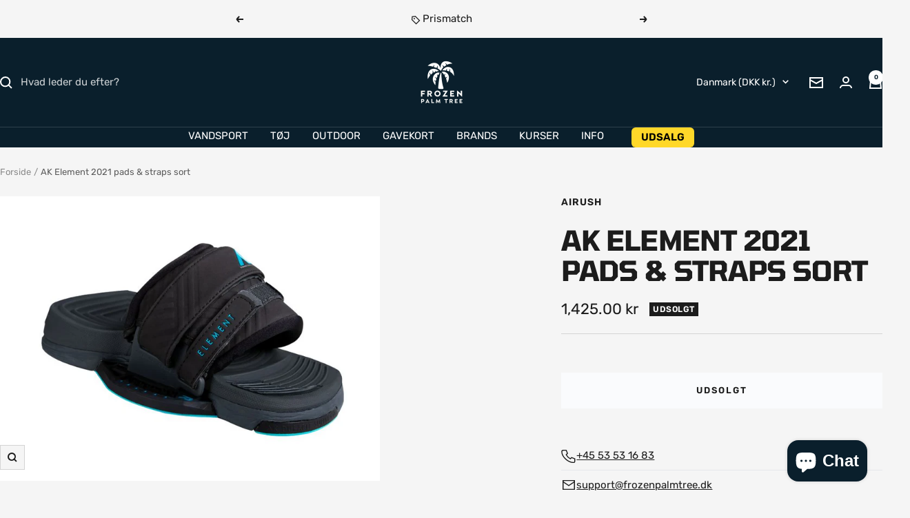

--- FILE ---
content_type: text/html; charset=utf-8
request_url: https://frozenpalmtree.dk/products/ak-element-2021-pads-straps
body_size: 88480
content:
<!doctype html><html class="no-js" lang="da" dir="ltr">
  <head>
    <meta charset="utf-8">
    <meta name="viewport" content="width=device-width, initial-scale=1.0, height=device-height, minimum-scale=1.0, maximum-scale=1.0">
    <meta name="theme-color" content="#0a1f2c">

    <title>AK Element 2021 pads &amp; straps sort</title><meta name="description" content="AK Element 2021 straps Få høj komfort med Element fodstropper. ﻿Airush Element fodstropper er designet med fokus på komfort, holdbarhed og ergonomi. Stropperne på Airush Element kan justeres på mange måder, så din fod for den bedste pasform. Du kan placere remmen mere foran eller bagpå stroppen for at sørge for den pas"><link rel="canonical" href="https://frozenpalmtree.dk/products/ak-element-2021-pads-straps"><link rel="shortcut icon" href="//frozenpalmtree.dk/cdn/shop/files/Design_uden_navn_2.png?v=1756289412&width=96" type="image/png"><link rel="preconnect" href="https://cdn.shopify.com">
    <link rel="dns-prefetch" href="https://productreviews.shopifycdn.com">
    <link rel="dns-prefetch" href="https://www.google-analytics.com"><link rel="preconnect" href="https://fonts.shopifycdn.com" crossorigin><link rel="preload" as="style" href="//frozenpalmtree.dk/cdn/shop/t/32/assets/theme.css?v=2721035651972689431770105030">
    <link rel="preload" as="script" href="//frozenpalmtree.dk/cdn/shop/t/32/assets/vendor.js?v=32643890569905814191770105032">
    <link rel="preload" as="script" href="//frozenpalmtree.dk/cdn/shop/t/32/assets/theme.js?v=13336148083894211201770105032"><link rel="preload" as="fetch" href="/products/ak-element-2021-pads-straps.js" crossorigin><meta property="og:type" content="product">
  <meta property="og:title" content="AK Element 2021 pads &amp; straps sort">
  <meta property="product:price:amount" content="1,425.00">
  <meta property="product:price:currency" content="DKK">
  <meta property="product:availability" content="out of stock"><meta property="og:image" content="http://frozenpalmtree.dk/cdn/shop/products/20-AK-Element_img_03.jpg?v=1611511023&width=1024">
  <meta property="og:image:secure_url" content="https://frozenpalmtree.dk/cdn/shop/products/20-AK-Element_img_03.jpg?v=1611511023&width=1024">
  <meta property="og:image:width" content="840">
  <meta property="og:image:height" content="630"><meta property="og:description" content="AK Element 2021 straps Få høj komfort med Element fodstropper. ﻿Airush Element fodstropper er designet med fokus på komfort, holdbarhed og ergonomi. Stropperne på Airush Element kan justeres på mange måder, så din fod for den bedste pasform. Du kan placere remmen mere foran eller bagpå stroppen for at sørge for den pas"><meta property="og:url" content="https://frozenpalmtree.dk/products/ak-element-2021-pads-straps">
<meta property="og:site_name" content="Frozen Palm Tree"><meta name="twitter:card" content="summary"><meta name="twitter:title" content="AK Element 2021 pads &amp; straps sort">
  <meta name="twitter:description" content="AK Element 2021 straps Få høj komfort med Element fodstropper. ﻿Airush Element fodstropper er designet med fokus på komfort, holdbarhed og ergonomi. Stropperne på Airush Element kan justeres på mange måder, så din fod for den bedste pasform. Du kan placere remmen mere foran eller bagpå stroppen for at sørge for den passer nøjagtigt til din fods form. Derudover kan du stramme fodremmen mere tæt og løst ved at bruge de to stropper på toppen af ​​fodremmen. Lad os sige det sådan: Airush Element footstrap får dit kiteboard til at føle sig bedre end nogensinde!   Str: US 7 – 13 EU 40-46   Key features:    Ergonomic footbed Dual Molded footbed Super adjustable tires Edge for your toes Good grip Reinforced baseplate Aluminum washers Airush Says:   DIRECTIONAL GROOVING Directional grooving guides your heel towards the center of the"><meta name="twitter:image" content="https://frozenpalmtree.dk/cdn/shop/products/20-AK-Element_img_03.jpg?v=1611511023&width=1200">
  <meta name="twitter:image:alt" content="">
    <script type="application/ld+json">{"@context":"http:\/\/schema.org\/","@id":"\/products\/ak-element-2021-pads-straps#product","@type":"Product","brand":{"@type":"Brand","name":"Airush"},"category":"Straps\/Bindinger\/Reservedele","description":"\nAK Element 2021 straps\n\nFå høj komfort med Element fodstropper.\n﻿Airush Element fodstropper er designet med fokus på komfort, holdbarhed og ergonomi. Stropperne på Airush Element kan justeres på mange måder, så din fod for den bedste pasform. Du kan placere remmen mere foran eller bagpå stroppen for at sørge for den passer nøjagtigt til din fods form. Derudover kan du stramme fodremmen mere tæt og løst ved at bruge de to stropper på toppen af ​​fodremmen. Lad os sige det sådan: Airush Element footstrap får dit kiteboard til at føle sig bedre end nogensinde!\n \nStr:\nUS 7 – 13\nEU 40-46\n \nKey features: \n \nErgonomic footbed\nDual Molded footbed\nSuper adjustable tires\nEdge for your toes\nGood grip\nReinforced baseplate\nAluminum washers\n\nAirush Says:\n \n\n\nDIRECTIONAL GROOVING\n\n\n\n\n\nDirectional grooving guides your heel towards the center of the pad, helps your toes to grip more effectively, and stops your feet from slipping out of position when jumping or in heavy chop.\n \n\n\nRUBBER TONGUES\n\n\n\n\n\nThe unique rubber molded adjustable tongue creates a soft flexible framework to support the footstrap and enables the rider to personalize the position of the strap on the base plate, by moving the molded tongue insert forwards or backwards.\nThe dual primary slots create variable sizing options for riders with very big feet or those riding in booties.\n \n\n\nDUAL MOLDED DIRECT IMPACT FOOTBED\n\n\n\n\n\nThe two-part dual density molding design creates an ultra-comfortable upper layer which is active during regular riding, with a denser more supportive impact resistant layer specifically designed to support and cushion your feet during high impact landings.\nThis unique design increases the ergonomic support to the inside of your foot, which in turn guides your knees outwards during riding.\n\n\n\n\n\n\n\n\n\n \n ","image":"https:\/\/frozenpalmtree.dk\/cdn\/shop\/products\/20-AK-Element_img_03.jpg?v=1611511023\u0026width=1920","name":"AK Element 2021 pads \u0026 straps sort","offers":{"@id":"\/products\/ak-element-2021-pads-straps?variant=34988161499270#offer","@type":"Offer","availability":"http:\/\/schema.org\/OutOfStock","price":"1425.00","priceCurrency":"DKK","url":"https:\/\/frozenpalmtree.dk\/products\/ak-element-2021-pads-straps?variant=34988161499270"},"url":"https:\/\/frozenpalmtree.dk\/products\/ak-element-2021-pads-straps"}</script><script type="application/ld+json">
  {
    "@context": "https://schema.org",
    "@type": "BreadcrumbList",
    "itemListElement": [{
        "@type": "ListItem",
        "position": 1,
        "name": "Forside",
        "item": "https://frozenpalmtree.dk"
      },{
            "@type": "ListItem",
            "position": 2,
            "name": "AK Element 2021 pads \u0026 straps sort",
            "item": "https://frozenpalmtree.dk/products/ak-element-2021-pads-straps"
          }]
  }
</script>
    <link rel="preload" href="//frozenpalmtree.dk/cdn/fonts/tomorrow/tomorrow_n7.ead42505b112ff6838e42681e7271fa7f84c060c.woff2" as="font" type="font/woff2" crossorigin><link rel="preload" href="//frozenpalmtree.dk/cdn/fonts/rubik/rubik_n4.c2fb67c90aa34ecf8da34fc1da937ee9c0c27942.woff2" as="font" type="font/woff2" crossorigin><style>
  /* Typography (heading) */
  @font-face {
  font-family: Tomorrow;
  font-weight: 700;
  font-style: normal;
  font-display: swap;
  src: url("//frozenpalmtree.dk/cdn/fonts/tomorrow/tomorrow_n7.ead42505b112ff6838e42681e7271fa7f84c060c.woff2") format("woff2"),
       url("//frozenpalmtree.dk/cdn/fonts/tomorrow/tomorrow_n7.d9db03f14cdad10cbe1ced92f0eabfb96a8f5f85.woff") format("woff");
}

@font-face {
  font-family: Tomorrow;
  font-weight: 700;
  font-style: italic;
  font-display: swap;
  src: url("//frozenpalmtree.dk/cdn/fonts/tomorrow/tomorrow_i7.2736235acf27d80507c80596384b856ee5162ddc.woff2") format("woff2"),
       url("//frozenpalmtree.dk/cdn/fonts/tomorrow/tomorrow_i7.a3f31240bbd6d717dc5445f6fbdae98ddf758318.woff") format("woff");
}

/* Typography (body) */
  @font-face {
  font-family: Rubik;
  font-weight: 400;
  font-style: normal;
  font-display: swap;
  src: url("//frozenpalmtree.dk/cdn/fonts/rubik/rubik_n4.c2fb67c90aa34ecf8da34fc1da937ee9c0c27942.woff2") format("woff2"),
       url("//frozenpalmtree.dk/cdn/fonts/rubik/rubik_n4.d229bd4a6a25ec476a0829a74bf3657a5fd9aa36.woff") format("woff");
}

@font-face {
  font-family: Rubik;
  font-weight: 400;
  font-style: italic;
  font-display: swap;
  src: url("//frozenpalmtree.dk/cdn/fonts/rubik/rubik_i4.528fdfa8adf0c2cb49c0f6d132dcaffa910849d6.woff2") format("woff2"),
       url("//frozenpalmtree.dk/cdn/fonts/rubik/rubik_i4.937396c2106c0db7a4072bbcd373d4e3d0ab306b.woff") format("woff");
}

@font-face {
  font-family: Rubik;
  font-weight: 600;
  font-style: normal;
  font-display: swap;
  src: url("//frozenpalmtree.dk/cdn/fonts/rubik/rubik_n6.67aea03a872140ecba69ec8f230a6b23b75ea115.woff2") format("woff2"),
       url("//frozenpalmtree.dk/cdn/fonts/rubik/rubik_n6.68bdcdd14ff1017f6af9d9be50d3740fc083b3fd.woff") format("woff");
}

@font-face {
  font-family: Rubik;
  font-weight: 600;
  font-style: italic;
  font-display: swap;
  src: url("//frozenpalmtree.dk/cdn/fonts/rubik/rubik_i6.5023766262fd45dbd0fd5eaa5993b459c760c142.woff2") format("woff2"),
       url("//frozenpalmtree.dk/cdn/fonts/rubik/rubik_i6.d8047660bfa53ce9fbb8f4dbd284414c9080892d.woff") format("woff");
}

:root {--heading-color: 28, 28, 28;
    --text-color: 28, 28, 28;
    --background: 245, 245, 245;
    --secondary-background: 250, 251, 253;
    --border-color: 212, 212, 212;
    --border-color-darker: 158, 158, 158;
    --success-color: 46, 139, 87;
    --success-background: 205, 224, 213;
    --error-color: 222, 42, 42;
    --error-background: 243, 231, 231;
    --primary-button-background: 60, 179, 113;
    --primary-button-text-color: 255, 255, 255;
    --secondary-button-background: 255, 111, 50;
    --secondary-button-text-color: 255, 255, 255;
    --product-star-rating: 246, 164, 41;
    --product-on-sale-accent: 222, 42, 42;
    --product-sold-out-accent: 28, 28, 28;
    --product-custom-label-background: 0, 119, 182;
    --product-custom-label-text-color: 255, 255, 255;
    --product-custom-label-2-background: 222, 42, 42;
    --product-custom-label-2-text-color: 255, 255, 255;
    --product-low-stock-text-color: 255, 107, 53;
    --product-in-stock-text-color: 46, 158, 123;
    --loading-bar-background: 28, 28, 28;

    /* We duplicate some "base" colors as root colors, which is useful to use on drawer elements or popover without. Those should not be overridden to avoid issues */
    --root-heading-color: 28, 28, 28;
    --root-text-color: 28, 28, 28;
    --root-background: 245, 245, 245;
    --root-border-color: 212, 212, 212;
    --root-primary-button-background: 60, 179, 113;
    --root-primary-button-text-color: 255, 255, 255;

    --base-font-size: 15px;
    --heading-font-family: Tomorrow, sans-serif;
    --heading-font-weight: 700;
    --heading-font-style: normal;
    --heading-text-transform: uppercase;
    --text-font-family: Rubik, sans-serif;
    --text-font-weight: 400;
    --text-font-style: normal;
    --text-font-bold-weight: 600;

    /* Typography (font size) */
    --heading-xxsmall-font-size: 11px;
    --heading-xsmall-font-size: 11px;
    --heading-small-font-size: 13px;
    --heading-large-font-size: 40px;
    --heading-h1-font-size: 40px;
    --heading-h2-font-size: 32px;
    --heading-h3-font-size: 28px;
    --heading-h4-font-size: 26px;
    --heading-h5-font-size: 22px;
    --heading-h6-font-size: 18px;

    /* Control the look and feel of the theme by changing radius of various elements */
    --button-border-radius: 0px;
    --block-border-radius: 0px;
    --block-border-radius-reduced: 0px;
    --color-swatch-border-radius: 0px;

    /* Button size */
    --button-height: 48px;
    --button-small-height: 40px;

    /* Form related */
    --form-input-field-height: 48px;
    --form-input-gap: 16px;
    --form-submit-margin: 24px;

    /* Product listing related variables */
    --product-list-block-spacing: 32px;

    /* Video related */
    --play-button-background: 245, 245, 245;
    --play-button-arrow: 28, 28, 28;

    /* RTL support */
    --transform-logical-flip: 1;
    --transform-origin-start: left;
    --transform-origin-end: right;

    /* Other */
    --zoom-cursor-svg-url: url(//frozenpalmtree.dk/cdn/shop/t/32/assets/zoom-cursor.svg?v=182294102783500096121770106586);
    --arrow-right-svg-url: url(//frozenpalmtree.dk/cdn/shop/t/32/assets/arrow-right.svg?v=147170437896447349001770106586);
    --arrow-left-svg-url: url(//frozenpalmtree.dk/cdn/shop/t/32/assets/arrow-left.svg?v=79594797091669368061770106586);

    /* Some useful variables that we can reuse in our CSS. Some explanation are needed for some of them:
       - container-max-width-minus-gutters: represents the container max width without the edge gutters
       - container-outer-width: considering the screen width, represent all the space outside the container
       - container-outer-margin: same as container-outer-width but get set to 0 inside a container
       - container-inner-width: the effective space inside the container (minus gutters)
       - grid-column-width: represents the width of a single column of the grid
       - vertical-breather: this is a variable that defines the global "spacing" between sections, and inside the section
                            to create some "breath" and minimum spacing
     */
    --container-max-width: 1600px;
    --container-gutter: 24px;
    --container-max-width-minus-gutters: calc(var(--container-max-width) - (var(--container-gutter)) * 2);
    --container-outer-width: max(calc((100vw - var(--container-max-width-minus-gutters)) / 2), var(--container-gutter));
    --container-outer-margin: var(--container-outer-width);
    --container-inner-width: calc(100vw - var(--container-outer-width) * 2);

    --grid-column-count: 10;
    --grid-gap: 24px;
    --grid-column-width: calc((100vw - var(--container-outer-width) * 2 - var(--grid-gap) * (var(--grid-column-count) - 1)) / var(--grid-column-count));

    --vertical-breather: 48px;
    --vertical-breather-tight: 48px;

    /* Shopify related variables */
    --payment-terms-background-color: #f5f5f5;
  }

  @media screen and (min-width: 741px) {
    :root {
      --container-gutter: 40px;
      --grid-column-count: 20;
      --vertical-breather: 64px;
      --vertical-breather-tight: 64px;

      /* Typography (font size) */
      --heading-xsmall-font-size: 13px;
      --heading-small-font-size: 14px;
      --heading-large-font-size: 58px;
      --heading-h1-font-size: 58px;
      --heading-h2-font-size: 44px;
      --heading-h3-font-size: 36px;
      --heading-h4-font-size: 28px;
      --heading-h5-font-size: 22px;
      --heading-h6-font-size: 20px;

      /* Form related */
      --form-input-field-height: 52px;
      --form-submit-margin: 32px;

      /* Button size */
      --button-height: 52px;
      --button-small-height: 44px;
    }
  }

  @media screen and (min-width: 1200px) {
    :root {
      --vertical-breather: 80px;
      --vertical-breather-tight: 64px;
      --product-list-block-spacing: 48px;

      /* Typography */
      --heading-large-font-size: 72px;
      --heading-h1-font-size: 62px;
      --heading-h2-font-size: 54px;
      --heading-h3-font-size: 40px;
      --heading-h4-font-size: 34px;
      --heading-h5-font-size: 26px;
      --heading-h6-font-size: 18px;
    }
  }

  @media screen and (min-width: 1600px) {
    :root {
      --vertical-breather: 90px;
      --vertical-breather-tight: 64px;
    }
  }
</style>
    <script>
  // This allows to expose several variables to the global scope, to be used in scripts
  window.themeVariables = {
    settings: {
      direction: "ltr",
      pageType: "product",
      cartCount: 0,
      moneyFormat: "\u003cspan class=money\u003e{{amount}} kr\u003c\/span\u003e",
      moneyWithCurrencyFormat: "\u003cspan class=money\u003e{{amount}} DKK\u003c\/span\u003e",
      showVendor: true,
      discountMode: "percentage",
      currencyCodeEnabled: false,
      cartType: "message",
      cartCurrency: "DKK",
      mobileZoomFactor: 2.5
    },

    routes: {
      host: "frozenpalmtree.dk",
      rootUrl: "\/",
      rootUrlWithoutSlash: '',
      cartUrl: "\/cart",
      cartAddUrl: "\/cart\/add",
      cartChangeUrl: "\/cart\/change",
      searchUrl: "\/search",
      predictiveSearchUrl: "\/search\/suggest",
      productRecommendationsUrl: "\/recommendations\/products"
    },

    strings: {
      accessibilityDelete: "Slet",
      accessibilityClose: "Luk",
      collectionSoldOut: "Udsolgt",
      collectionDiscount: "SPAR @savings@",
      productSalePrice: "Tilbudspris",
      productRegularPrice: "Normalpris",
      productFormUnavailable: "Ikke tilgængelig",
      productFormSoldOut: "Udsolgt",
      productFormPreOrder: "Forudbestil",
      productFormAddToCart: "Læg i kurv",
      searchNoResults: "Ingen resultater",
      searchNewSearch: "Ny søgning",
      searchProducts: "Produkter",
      searchArticles: "Artikler",
      searchPages: "Sider",
      searchCollections: "Kollektioner",
      cartViewCart: "Se indkøbskurv",
      cartItemAdded: "Produkt tilføjet til din kurv!",
      cartItemAddedShort: "Tilføjet til din kurv!",
      cartAddOrderNote: "Tilføj ordrenote",
      cartEditOrderNote: "Rediger ordrenote",
      shippingEstimatorNoResults: "Beklager, vi sender ikke til din adresse.",
      shippingEstimatorOneResult: "Der er én fragtpris til din adresse:",
      shippingEstimatorMultipleResults: "Der er flere fragtpriser til din adresse:",
      shippingEstimatorError: "Der opstod en fejl ved indlæsning af fragtpriser."
    },

    libs: {
      flickity: "\/\/frozenpalmtree.dk\/cdn\/shop\/t\/32\/assets\/flickity.js?v=176646718982628074891770105025",
      photoswipe: "\/\/frozenpalmtree.dk\/cdn\/shop\/t\/32\/assets\/photoswipe.js?v=132268647426145925301770105028",
      qrCode: "\/\/frozenpalmtree.dk\/cdn\/shopifycloud\/storefront\/assets\/themes_support\/vendor\/qrcode-3f2b403b.js"
    },

    breakpoints: {
      phone: 'screen and (max-width: 740px)',
      tablet: 'screen and (min-width: 741px) and (max-width: 999px)',
      tabletAndUp: 'screen and (min-width: 741px)',
      pocket: 'screen and (max-width: 999px)',
      lap: 'screen and (min-width: 1000px) and (max-width: 1199px)',
      lapAndUp: 'screen and (min-width: 1000px)',
      desktop: 'screen and (min-width: 1200px)',
      wide: 'screen and (min-width: 1400px)'
    }
  };

  window.addEventListener('pageshow', async () => {
    const cartContent = await (await fetch(`${window.themeVariables.routes.cartUrl}.js`, {cache: 'reload'})).json();
    document.documentElement.dispatchEvent(new CustomEvent('cart:refresh', {detail: {cart: cartContent}}));
  });

  if ('noModule' in HTMLScriptElement.prototype) {
    // Old browsers (like IE) that does not support module will be considered as if not executing JS at all
    document.documentElement.className = document.documentElement.className.replace('no-js', 'js');

    requestAnimationFrame(() => {
      const viewportHeight = (window.visualViewport ? window.visualViewport.height : document.documentElement.clientHeight);
      document.documentElement.style.setProperty('--window-height',viewportHeight + 'px');
    });
  }// We save the product ID in local storage to be eventually used for recently viewed section
    try {
      const items = JSON.parse(localStorage.getItem('theme:recently-viewed-products') || '[]');

      // We check if the current product already exists, and if it does not, we add it at the start
      if (!items.includes(5211012497542)) {
        items.unshift(5211012497542);
      }

      localStorage.setItem('theme:recently-viewed-products', JSON.stringify(items.slice(0, 20)));
    } catch (e) {
      // Safari in private mode does not allow setting item, we silently fail
    }</script>

    <link rel="stylesheet" href="//frozenpalmtree.dk/cdn/shop/t/32/assets/theme.css?v=2721035651972689431770105030">

    <script src="//frozenpalmtree.dk/cdn/shop/t/32/assets/vendor.js?v=32643890569905814191770105032" defer></script>
    <script src="//frozenpalmtree.dk/cdn/shop/t/32/assets/theme.js?v=13336148083894211201770105032" defer></script>
    <script src="//frozenpalmtree.dk/cdn/shop/t/32/assets/custom.js?v=167639537848865775061770105024" defer></script>

    <script>window.performance && window.performance.mark && window.performance.mark('shopify.content_for_header.start');</script><meta name="google-site-verification" content="jMkDr6UdYb0Z37ff_Gh-rR1SU5nj8T7o_Q2gFGObDY4">
<meta id="shopify-digital-wallet" name="shopify-digital-wallet" content="/5285937252/digital_wallets/dialog">
<meta name="shopify-checkout-api-token" content="693ea0b3f533a6c2877b0e7c25a20a29">
<meta id="in-context-paypal-metadata" data-shop-id="5285937252" data-venmo-supported="false" data-environment="production" data-locale="en_US" data-paypal-v4="true" data-currency="DKK">
<link rel="alternate" hreflang="x-default" href="https://frozenpalmtree.dk/products/ak-element-2021-pads-straps">
<link rel="alternate" hreflang="da" href="https://frozenpalmtree.dk/products/ak-element-2021-pads-straps">
<link rel="alternate" hreflang="sv-SE" href="https://frozenpalmtree.se/products/ak-element-2021-pads-straps">
<link rel="alternate" hreflang="en-HR" href="https://frozenpalmtree.eu/products/ak-element-2021-pads-straps">
<link rel="alternate" hreflang="da-HR" href="https://frozenpalmtree.eu/da/products/ak-element-2021-pads-straps">
<link rel="alternate" hreflang="sv-HR" href="https://frozenpalmtree.eu/sv/products/ak-element-2021-pads-straps">
<link rel="alternate" hreflang="de-HR" href="https://frozenpalmtree.eu/de/products/ak-element-2021-polster-und-riemen-schwarz">
<link rel="alternate" hreflang="fr-HR" href="https://frozenpalmtree.eu/fr/products/tampons-et-sangles-ak-element-2021-noirs">
<link rel="alternate" hreflang="en-DE" href="https://frozenpalmtree.eu/products/ak-element-2021-pads-straps">
<link rel="alternate" hreflang="da-DE" href="https://frozenpalmtree.eu/da/products/ak-element-2021-pads-straps">
<link rel="alternate" hreflang="sv-DE" href="https://frozenpalmtree.eu/sv/products/ak-element-2021-pads-straps">
<link rel="alternate" hreflang="de-DE" href="https://frozenpalmtree.eu/de/products/ak-element-2021-polster-und-riemen-schwarz">
<link rel="alternate" hreflang="fr-DE" href="https://frozenpalmtree.eu/fr/products/tampons-et-sangles-ak-element-2021-noirs">
<link rel="alternate" hreflang="en-NL" href="https://frozenpalmtree.eu/products/ak-element-2021-pads-straps">
<link rel="alternate" hreflang="da-NL" href="https://frozenpalmtree.eu/da/products/ak-element-2021-pads-straps">
<link rel="alternate" hreflang="sv-NL" href="https://frozenpalmtree.eu/sv/products/ak-element-2021-pads-straps">
<link rel="alternate" hreflang="de-NL" href="https://frozenpalmtree.eu/de/products/ak-element-2021-polster-und-riemen-schwarz">
<link rel="alternate" hreflang="fr-NL" href="https://frozenpalmtree.eu/fr/products/tampons-et-sangles-ak-element-2021-noirs">
<link rel="alternate" hreflang="en-BE" href="https://frozenpalmtree.eu/products/ak-element-2021-pads-straps">
<link rel="alternate" hreflang="da-BE" href="https://frozenpalmtree.eu/da/products/ak-element-2021-pads-straps">
<link rel="alternate" hreflang="sv-BE" href="https://frozenpalmtree.eu/sv/products/ak-element-2021-pads-straps">
<link rel="alternate" hreflang="de-BE" href="https://frozenpalmtree.eu/de/products/ak-element-2021-polster-und-riemen-schwarz">
<link rel="alternate" hreflang="fr-BE" href="https://frozenpalmtree.eu/fr/products/tampons-et-sangles-ak-element-2021-noirs">
<link rel="alternate" hreflang="en-FR" href="https://frozenpalmtree.eu/products/ak-element-2021-pads-straps">
<link rel="alternate" hreflang="da-FR" href="https://frozenpalmtree.eu/da/products/ak-element-2021-pads-straps">
<link rel="alternate" hreflang="sv-FR" href="https://frozenpalmtree.eu/sv/products/ak-element-2021-pads-straps">
<link rel="alternate" hreflang="de-FR" href="https://frozenpalmtree.eu/de/products/ak-element-2021-polster-und-riemen-schwarz">
<link rel="alternate" hreflang="fr-FR" href="https://frozenpalmtree.eu/fr/products/tampons-et-sangles-ak-element-2021-noirs">
<link rel="alternate" hreflang="en-IT" href="https://frozenpalmtree.eu/products/ak-element-2021-pads-straps">
<link rel="alternate" hreflang="da-IT" href="https://frozenpalmtree.eu/da/products/ak-element-2021-pads-straps">
<link rel="alternate" hreflang="sv-IT" href="https://frozenpalmtree.eu/sv/products/ak-element-2021-pads-straps">
<link rel="alternate" hreflang="de-IT" href="https://frozenpalmtree.eu/de/products/ak-element-2021-polster-und-riemen-schwarz">
<link rel="alternate" hreflang="fr-IT" href="https://frozenpalmtree.eu/fr/products/tampons-et-sangles-ak-element-2021-noirs">
<link rel="alternate" hreflang="en-ES" href="https://frozenpalmtree.eu/products/ak-element-2021-pads-straps">
<link rel="alternate" hreflang="da-ES" href="https://frozenpalmtree.eu/da/products/ak-element-2021-pads-straps">
<link rel="alternate" hreflang="sv-ES" href="https://frozenpalmtree.eu/sv/products/ak-element-2021-pads-straps">
<link rel="alternate" hreflang="de-ES" href="https://frozenpalmtree.eu/de/products/ak-element-2021-polster-und-riemen-schwarz">
<link rel="alternate" hreflang="fr-ES" href="https://frozenpalmtree.eu/fr/products/tampons-et-sangles-ak-element-2021-noirs">
<link rel="alternate" hreflang="en-PL" href="https://frozenpalmtree.eu/products/ak-element-2021-pads-straps">
<link rel="alternate" hreflang="da-PL" href="https://frozenpalmtree.eu/da/products/ak-element-2021-pads-straps">
<link rel="alternate" hreflang="sv-PL" href="https://frozenpalmtree.eu/sv/products/ak-element-2021-pads-straps">
<link rel="alternate" hreflang="de-PL" href="https://frozenpalmtree.eu/de/products/ak-element-2021-polster-und-riemen-schwarz">
<link rel="alternate" hreflang="fr-PL" href="https://frozenpalmtree.eu/fr/products/tampons-et-sangles-ak-element-2021-noirs">
<link rel="alternate" hreflang="en-AT" href="https://frozenpalmtree.eu/products/ak-element-2021-pads-straps">
<link rel="alternate" hreflang="da-AT" href="https://frozenpalmtree.eu/da/products/ak-element-2021-pads-straps">
<link rel="alternate" hreflang="sv-AT" href="https://frozenpalmtree.eu/sv/products/ak-element-2021-pads-straps">
<link rel="alternate" hreflang="de-AT" href="https://frozenpalmtree.eu/de/products/ak-element-2021-polster-und-riemen-schwarz">
<link rel="alternate" hreflang="fr-AT" href="https://frozenpalmtree.eu/fr/products/tampons-et-sangles-ak-element-2021-noirs">
<link rel="alternate" type="application/json+oembed" href="https://frozenpalmtree.dk/products/ak-element-2021-pads-straps.oembed">
<script async="async" src="/checkouts/internal/preloads.js?locale=da-DK"></script>
<link rel="preconnect" href="https://shop.app" crossorigin="anonymous">
<script async="async" src="https://shop.app/checkouts/internal/preloads.js?locale=da-DK&shop_id=5285937252" crossorigin="anonymous"></script>
<script id="apple-pay-shop-capabilities" type="application/json">{"shopId":5285937252,"countryCode":"DK","currencyCode":"DKK","merchantCapabilities":["supports3DS"],"merchantId":"gid:\/\/shopify\/Shop\/5285937252","merchantName":"Frozen Palm Tree","requiredBillingContactFields":["postalAddress","email","phone"],"requiredShippingContactFields":["postalAddress","email","phone"],"shippingType":"shipping","supportedNetworks":["visa","maestro","masterCard","amex"],"total":{"type":"pending","label":"Frozen Palm Tree","amount":"1.00"},"shopifyPaymentsEnabled":true,"supportsSubscriptions":true}</script>
<script id="shopify-features" type="application/json">{"accessToken":"693ea0b3f533a6c2877b0e7c25a20a29","betas":["rich-media-storefront-analytics"],"domain":"frozenpalmtree.dk","predictiveSearch":true,"shopId":5285937252,"locale":"da"}</script>
<script>var Shopify = Shopify || {};
Shopify.shop = "frozen-palm-tree.myshopify.com";
Shopify.locale = "da";
Shopify.currency = {"active":"DKK","rate":"1.0"};
Shopify.country = "DK";
Shopify.theme = {"name":"shopify-theme\/main","id":194816049494,"schema_name":"Focal","schema_version":"12.7.0","theme_store_id":null,"role":"main"};
Shopify.theme.handle = "null";
Shopify.theme.style = {"id":null,"handle":null};
Shopify.cdnHost = "frozenpalmtree.dk/cdn";
Shopify.routes = Shopify.routes || {};
Shopify.routes.root = "/";</script>
<script type="module">!function(o){(o.Shopify=o.Shopify||{}).modules=!0}(window);</script>
<script>!function(o){function n(){var o=[];function n(){o.push(Array.prototype.slice.apply(arguments))}return n.q=o,n}var t=o.Shopify=o.Shopify||{};t.loadFeatures=n(),t.autoloadFeatures=n()}(window);</script>
<script>
  window.ShopifyPay = window.ShopifyPay || {};
  window.ShopifyPay.apiHost = "shop.app\/pay";
  window.ShopifyPay.redirectState = null;
</script>
<script id="shop-js-analytics" type="application/json">{"pageType":"product"}</script>
<script defer="defer" async type="module" src="//frozenpalmtree.dk/cdn/shopifycloud/shop-js/modules/v2/client.init-shop-cart-sync_BWUFHQxD.da.esm.js"></script>
<script defer="defer" async type="module" src="//frozenpalmtree.dk/cdn/shopifycloud/shop-js/modules/v2/chunk.common_CxPaeDJ-.esm.js"></script>
<script defer="defer" async type="module" src="//frozenpalmtree.dk/cdn/shopifycloud/shop-js/modules/v2/chunk.modal_DY3Xiats.esm.js"></script>
<script type="module">
  await import("//frozenpalmtree.dk/cdn/shopifycloud/shop-js/modules/v2/client.init-shop-cart-sync_BWUFHQxD.da.esm.js");
await import("//frozenpalmtree.dk/cdn/shopifycloud/shop-js/modules/v2/chunk.common_CxPaeDJ-.esm.js");
await import("//frozenpalmtree.dk/cdn/shopifycloud/shop-js/modules/v2/chunk.modal_DY3Xiats.esm.js");

  window.Shopify.SignInWithShop?.initShopCartSync?.({"fedCMEnabled":true,"windoidEnabled":true});

</script>
<script>
  window.Shopify = window.Shopify || {};
  if (!window.Shopify.featureAssets) window.Shopify.featureAssets = {};
  window.Shopify.featureAssets['shop-js'] = {"shop-cart-sync":["modules/v2/client.shop-cart-sync_CgCJgIGn.da.esm.js","modules/v2/chunk.common_CxPaeDJ-.esm.js","modules/v2/chunk.modal_DY3Xiats.esm.js"],"init-fed-cm":["modules/v2/client.init-fed-cm_DLC9-XgW.da.esm.js","modules/v2/chunk.common_CxPaeDJ-.esm.js","modules/v2/chunk.modal_DY3Xiats.esm.js"],"init-shop-email-lookup-coordinator":["modules/v2/client.init-shop-email-lookup-coordinator_DSBH3oNH.da.esm.js","modules/v2/chunk.common_CxPaeDJ-.esm.js","modules/v2/chunk.modal_DY3Xiats.esm.js"],"init-windoid":["modules/v2/client.init-windoid_MFifzPdw.da.esm.js","modules/v2/chunk.common_CxPaeDJ-.esm.js","modules/v2/chunk.modal_DY3Xiats.esm.js"],"shop-button":["modules/v2/client.shop-button_BEHssIFm.da.esm.js","modules/v2/chunk.common_CxPaeDJ-.esm.js","modules/v2/chunk.modal_DY3Xiats.esm.js"],"shop-cash-offers":["modules/v2/client.shop-cash-offers_97JnUm_Y.da.esm.js","modules/v2/chunk.common_CxPaeDJ-.esm.js","modules/v2/chunk.modal_DY3Xiats.esm.js"],"shop-toast-manager":["modules/v2/client.shop-toast-manager_CJnJolYz.da.esm.js","modules/v2/chunk.common_CxPaeDJ-.esm.js","modules/v2/chunk.modal_DY3Xiats.esm.js"],"init-shop-cart-sync":["modules/v2/client.init-shop-cart-sync_BWUFHQxD.da.esm.js","modules/v2/chunk.common_CxPaeDJ-.esm.js","modules/v2/chunk.modal_DY3Xiats.esm.js"],"init-customer-accounts-sign-up":["modules/v2/client.init-customer-accounts-sign-up_DhgbKZu5.da.esm.js","modules/v2/client.shop-login-button_DGQoQINB.da.esm.js","modules/v2/chunk.common_CxPaeDJ-.esm.js","modules/v2/chunk.modal_DY3Xiats.esm.js"],"pay-button":["modules/v2/client.pay-button_cCO-hZem.da.esm.js","modules/v2/chunk.common_CxPaeDJ-.esm.js","modules/v2/chunk.modal_DY3Xiats.esm.js"],"init-customer-accounts":["modules/v2/client.init-customer-accounts_Csf85DaD.da.esm.js","modules/v2/client.shop-login-button_DGQoQINB.da.esm.js","modules/v2/chunk.common_CxPaeDJ-.esm.js","modules/v2/chunk.modal_DY3Xiats.esm.js"],"avatar":["modules/v2/client.avatar_BTnouDA3.da.esm.js"],"init-shop-for-new-customer-accounts":["modules/v2/client.init-shop-for-new-customer-accounts_gzeMtFaj.da.esm.js","modules/v2/client.shop-login-button_DGQoQINB.da.esm.js","modules/v2/chunk.common_CxPaeDJ-.esm.js","modules/v2/chunk.modal_DY3Xiats.esm.js"],"shop-follow-button":["modules/v2/client.shop-follow-button_CA4H_dUq.da.esm.js","modules/v2/chunk.common_CxPaeDJ-.esm.js","modules/v2/chunk.modal_DY3Xiats.esm.js"],"checkout-modal":["modules/v2/client.checkout-modal_DQTMvS4I.da.esm.js","modules/v2/chunk.common_CxPaeDJ-.esm.js","modules/v2/chunk.modal_DY3Xiats.esm.js"],"shop-login-button":["modules/v2/client.shop-login-button_DGQoQINB.da.esm.js","modules/v2/chunk.common_CxPaeDJ-.esm.js","modules/v2/chunk.modal_DY3Xiats.esm.js"],"lead-capture":["modules/v2/client.lead-capture_BoVYoSe_.da.esm.js","modules/v2/chunk.common_CxPaeDJ-.esm.js","modules/v2/chunk.modal_DY3Xiats.esm.js"],"shop-login":["modules/v2/client.shop-login_CyXbKCyv.da.esm.js","modules/v2/chunk.common_CxPaeDJ-.esm.js","modules/v2/chunk.modal_DY3Xiats.esm.js"],"payment-terms":["modules/v2/client.payment-terms_B4nPcvRE.da.esm.js","modules/v2/chunk.common_CxPaeDJ-.esm.js","modules/v2/chunk.modal_DY3Xiats.esm.js"]};
</script>
<script>(function() {
  var isLoaded = false;
  function asyncLoad() {
    if (isLoaded) return;
    isLoaded = true;
    var urls = ["https:\/\/d23dclunsivw3h.cloudfront.net\/redirect-app.js?shop=frozen-palm-tree.myshopify.com","https:\/\/ecommplugins-scripts.trustpilot.com\/v2.1\/js\/header.min.js?settings=eyJrZXkiOiJRZWthUFp2Yk1DRXR3YXRDIiwicyI6InNrdSJ9\u0026v=2.5\u0026shop=frozen-palm-tree.myshopify.com","https:\/\/ecommplugins-trustboxsettings.trustpilot.com\/frozen-palm-tree.myshopify.com.js?settings=1753077141128\u0026shop=frozen-palm-tree.myshopify.com","https:\/\/cdn1.profitmetrics.io\/5B58C9BD3AF9088D\/shopify-bundle.js?shop=frozen-palm-tree.myshopify.com","https:\/\/ecommplugins-scripts.trustpilot.com\/v2.1\/js\/success.min.js?settings=eyJrZXkiOiJRZWthUFp2Yk1DRXR3YXRDIiwicyI6InNrdSIsInQiOlsib3JkZXJzL3BhaWQiLCJ0cnVzdHBpbG90T3JkZXJDb25maXJtZWQiXSwidiI6IiIsImEiOiJTaG9waWZ5LTIwMjAtMTAifQ==\u0026shop=frozen-palm-tree.myshopify.com","https:\/\/cdn.nfcube.com\/instafeed-9569472d7b9ff50af89e05b1dfeab4d6.js?shop=frozen-palm-tree.myshopify.com","https:\/\/api.fastbundle.co\/scripts\/src.js?shop=frozen-palm-tree.myshopify.com"];
    for (var i = 0; i < urls.length; i++) {
      var s = document.createElement('script');
      s.type = 'text/javascript';
      s.async = true;
      s.src = urls[i];
      var x = document.getElementsByTagName('script')[0];
      x.parentNode.insertBefore(s, x);
    }
  };
  if(window.attachEvent) {
    window.attachEvent('onload', asyncLoad);
  } else {
    window.addEventListener('load', asyncLoad, false);
  }
})();</script>
<script id="__st">var __st={"a":5285937252,"offset":3600,"reqid":"160d4436-7131-418a-897a-658d34d055e1-1770139692","pageurl":"frozenpalmtree.dk\/products\/ak-element-2021-pads-straps","u":"4c3a296921d5","p":"product","rtyp":"product","rid":5211012497542};</script>
<script>window.ShopifyPaypalV4VisibilityTracking = true;</script>
<script id="captcha-bootstrap">!function(){'use strict';const t='contact',e='account',n='new_comment',o=[[t,t],['blogs',n],['comments',n],[t,'customer']],c=[[e,'customer_login'],[e,'guest_login'],[e,'recover_customer_password'],[e,'create_customer']],r=t=>t.map((([t,e])=>`form[action*='/${t}']:not([data-nocaptcha='true']) input[name='form_type'][value='${e}']`)).join(','),a=t=>()=>t?[...document.querySelectorAll(t)].map((t=>t.form)):[];function s(){const t=[...o],e=r(t);return a(e)}const i='password',u='form_key',d=['recaptcha-v3-token','g-recaptcha-response','h-captcha-response',i],f=()=>{try{return window.sessionStorage}catch{return}},m='__shopify_v',_=t=>t.elements[u];function p(t,e,n=!1){try{const o=window.sessionStorage,c=JSON.parse(o.getItem(e)),{data:r}=function(t){const{data:e,action:n}=t;return t[m]||n?{data:e,action:n}:{data:t,action:n}}(c);for(const[e,n]of Object.entries(r))t.elements[e]&&(t.elements[e].value=n);n&&o.removeItem(e)}catch(o){console.error('form repopulation failed',{error:o})}}const l='form_type',E='cptcha';function T(t){t.dataset[E]=!0}const w=window,h=w.document,L='Shopify',v='ce_forms',y='captcha';let A=!1;((t,e)=>{const n=(g='f06e6c50-85a8-45c8-87d0-21a2b65856fe',I='https://cdn.shopify.com/shopifycloud/storefront-forms-hcaptcha/ce_storefront_forms_captcha_hcaptcha.v1.5.2.iife.js',D={infoText:'Beskyttet af hCaptcha',privacyText:'Beskyttelse af persondata',termsText:'Vilkår'},(t,e,n)=>{const o=w[L][v],c=o.bindForm;if(c)return c(t,g,e,D).then(n);var r;o.q.push([[t,g,e,D],n]),r=I,A||(h.body.append(Object.assign(h.createElement('script'),{id:'captcha-provider',async:!0,src:r})),A=!0)});var g,I,D;w[L]=w[L]||{},w[L][v]=w[L][v]||{},w[L][v].q=[],w[L][y]=w[L][y]||{},w[L][y].protect=function(t,e){n(t,void 0,e),T(t)},Object.freeze(w[L][y]),function(t,e,n,w,h,L){const[v,y,A,g]=function(t,e,n){const i=e?o:[],u=t?c:[],d=[...i,...u],f=r(d),m=r(i),_=r(d.filter((([t,e])=>n.includes(e))));return[a(f),a(m),a(_),s()]}(w,h,L),I=t=>{const e=t.target;return e instanceof HTMLFormElement?e:e&&e.form},D=t=>v().includes(t);t.addEventListener('submit',(t=>{const e=I(t);if(!e)return;const n=D(e)&&!e.dataset.hcaptchaBound&&!e.dataset.recaptchaBound,o=_(e),c=g().includes(e)&&(!o||!o.value);(n||c)&&t.preventDefault(),c&&!n&&(function(t){try{if(!f())return;!function(t){const e=f();if(!e)return;const n=_(t);if(!n)return;const o=n.value;o&&e.removeItem(o)}(t);const e=Array.from(Array(32),(()=>Math.random().toString(36)[2])).join('');!function(t,e){_(t)||t.append(Object.assign(document.createElement('input'),{type:'hidden',name:u})),t.elements[u].value=e}(t,e),function(t,e){const n=f();if(!n)return;const o=[...t.querySelectorAll(`input[type='${i}']`)].map((({name:t})=>t)),c=[...d,...o],r={};for(const[a,s]of new FormData(t).entries())c.includes(a)||(r[a]=s);n.setItem(e,JSON.stringify({[m]:1,action:t.action,data:r}))}(t,e)}catch(e){console.error('failed to persist form',e)}}(e),e.submit())}));const S=(t,e)=>{t&&!t.dataset[E]&&(n(t,e.some((e=>e===t))),T(t))};for(const o of['focusin','change'])t.addEventListener(o,(t=>{const e=I(t);D(e)&&S(e,y())}));const B=e.get('form_key'),M=e.get(l),P=B&&M;t.addEventListener('DOMContentLoaded',(()=>{const t=y();if(P)for(const e of t)e.elements[l].value===M&&p(e,B);[...new Set([...A(),...v().filter((t=>'true'===t.dataset.shopifyCaptcha))])].forEach((e=>S(e,t)))}))}(h,new URLSearchParams(w.location.search),n,t,e,['guest_login'])})(!0,!0)}();</script>
<script integrity="sha256-4kQ18oKyAcykRKYeNunJcIwy7WH5gtpwJnB7kiuLZ1E=" data-source-attribution="shopify.loadfeatures" defer="defer" src="//frozenpalmtree.dk/cdn/shopifycloud/storefront/assets/storefront/load_feature-a0a9edcb.js" crossorigin="anonymous"></script>
<script crossorigin="anonymous" defer="defer" src="//frozenpalmtree.dk/cdn/shopifycloud/storefront/assets/shopify_pay/storefront-65b4c6d7.js?v=20250812"></script>
<script data-source-attribution="shopify.dynamic_checkout.dynamic.init">var Shopify=Shopify||{};Shopify.PaymentButton=Shopify.PaymentButton||{isStorefrontPortableWallets:!0,init:function(){window.Shopify.PaymentButton.init=function(){};var t=document.createElement("script");t.src="https://frozenpalmtree.dk/cdn/shopifycloud/portable-wallets/latest/portable-wallets.da.js",t.type="module",document.head.appendChild(t)}};
</script>
<script data-source-attribution="shopify.dynamic_checkout.buyer_consent">
  function portableWalletsHideBuyerConsent(e){var t=document.getElementById("shopify-buyer-consent"),n=document.getElementById("shopify-subscription-policy-button");t&&n&&(t.classList.add("hidden"),t.setAttribute("aria-hidden","true"),n.removeEventListener("click",e))}function portableWalletsShowBuyerConsent(e){var t=document.getElementById("shopify-buyer-consent"),n=document.getElementById("shopify-subscription-policy-button");t&&n&&(t.classList.remove("hidden"),t.removeAttribute("aria-hidden"),n.addEventListener("click",e))}window.Shopify?.PaymentButton&&(window.Shopify.PaymentButton.hideBuyerConsent=portableWalletsHideBuyerConsent,window.Shopify.PaymentButton.showBuyerConsent=portableWalletsShowBuyerConsent);
</script>
<script data-source-attribution="shopify.dynamic_checkout.cart.bootstrap">document.addEventListener("DOMContentLoaded",(function(){function t(){return document.querySelector("shopify-accelerated-checkout-cart, shopify-accelerated-checkout")}if(t())Shopify.PaymentButton.init();else{new MutationObserver((function(e,n){t()&&(Shopify.PaymentButton.init(),n.disconnect())})).observe(document.body,{childList:!0,subtree:!0})}}));
</script>
<link id="shopify-accelerated-checkout-styles" rel="stylesheet" media="screen" href="https://frozenpalmtree.dk/cdn/shopifycloud/portable-wallets/latest/accelerated-checkout-backwards-compat.css" crossorigin="anonymous">
<style id="shopify-accelerated-checkout-cart">
        #shopify-buyer-consent {
  margin-top: 1em;
  display: inline-block;
  width: 100%;
}

#shopify-buyer-consent.hidden {
  display: none;
}

#shopify-subscription-policy-button {
  background: none;
  border: none;
  padding: 0;
  text-decoration: underline;
  font-size: inherit;
  cursor: pointer;
}

#shopify-subscription-policy-button::before {
  box-shadow: none;
}

      </style>

<script>window.performance && window.performance.mark && window.performance.mark('shopify.content_for_header.end');</script>
  <!-- BEGIN app block: shopify://apps/pandectes-gdpr/blocks/banner/58c0baa2-6cc1-480c-9ea6-38d6d559556a -->
  
    
      <!-- TCF is active, scripts are loaded above -->
      
        <script>
          if (!window.PandectesRulesSettings) {
            window.PandectesRulesSettings = {"store":{"id":5285937252,"adminMode":false,"headless":false,"storefrontRootDomain":"","checkoutRootDomain":"","storefrontAccessToken":""},"banner":{"revokableTrigger":false,"cookiesBlockedByDefault":"7","hybridStrict":false,"isActive":true},"geolocation":{"brOnly":false,"caOnly":false,"chOnly":false,"euOnly":false,"jpOnly":false,"thOnly":false,"canadaOnly":false,"canadaLaw25":false,"canadaPipeda":false,"globalVisibility":true},"blocker":{"isActive":false,"googleConsentMode":{"isActive":true,"id":"","analyticsId":"","onlyGtm":false,"adwordsId":"","adStorageCategory":4,"analyticsStorageCategory":2,"functionalityStorageCategory":1,"personalizationStorageCategory":1,"securityStorageCategory":0,"customEvent":true,"redactData":true,"urlPassthrough":false,"dataLayerProperty":"dataLayer","waitForUpdate":0,"useNativeChannel":true,"debugMode":false},"facebookPixel":{"isActive":false,"id":"","ldu":false},"microsoft":{"isActive":false,"uetTags":""},"clarity":{"isActive":true,"id":"unzr2cwjzk"},"rakuten":{"isActive":false,"cmp":false,"ccpa":false},"gpcIsActive":false,"klaviyoIsActive":false,"defaultBlocked":7,"patterns":{"whiteList":[],"blackList":{"1":[],"2":[],"4":[],"8":[]},"iframesWhiteList":[],"iframesBlackList":{"1":[],"2":[],"4":[],"8":[]},"beaconsWhiteList":[],"beaconsBlackList":{"1":[],"2":[],"4":[],"8":[]}}}};
            const rulesScript = document.createElement('script');
            window.PandectesRulesSettings.auto = true;
            rulesScript.src = "https://cdn.shopify.com/extensions/019c0a11-cd50-7ee3-9d65-98ad30ff9c55/gdpr-248/assets/pandectes-rules.js";
            const firstChild = document.head.firstChild;
            document.head.insertBefore(rulesScript, firstChild);
          }
        </script>
      
      <script>
        
          window.PandectesSettings = {"store":{"id":5285937252,"plan":"plus","theme":"Focal","primaryLocale":"da","adminMode":false,"headless":false,"storefrontRootDomain":"","checkoutRootDomain":"","storefrontAccessToken":"","useGeolocation":false},"tsPublished":1770035114,"declaration":{"showPurpose":false,"showProvider":false,"declIntroText":"Vi bruger cookies til at optimere hjemmesidens funktionalitet, analysere ydeevnen og give dig en personlig oplevelse. Nogle cookies er nødvendige for at få hjemmesiden til at fungere og fungere korrekt. Disse cookies kan ikke deaktiveres. I dette vindue kan du administrere dine præferencer for cookies.","showDateGenerated":true},"language":{"unpublished":[],"languageMode":"Multilingual","fallbackLanguage":"da","languageDetection":"browser","languagesSupported":["en","fr","de","sv","nl"]},"texts":{"managed":{"headerText":{"da":"Vi respekterer dit privatliv","de":"Wir respektieren Ihre Privatsphäre.","en":"We respect your privacy","fr":"Nous respectons votre vie privée","nl":"Wij respecteren uw privacy.","sv":"Vi respekterar din integritet"},"consentText":{"da":"Dette websted bruger cookies for at sikre, at du får den bedste oplevelse.","de":"Diese Website verwendet Cookies, um Ihnen das beste Nutzererlebnis zu bieten.","en":"This website uses cookies to ensure you get the best experience.","fr":"Ce site web utilise des cookies pour vous garantir la meilleure expérience possible.","nl":"Deze website gebruikt cookies om ervoor te zorgen dat u de beste ervaring krijgt.","sv":"Denna webbplats använder cookies för att säkerställa att du får den bästa upplevelsen."},"linkText":{"da":"Læs mere","de":"Mehr erfahren","en":"Learn more","fr":"Apprendre encore plus","nl":"Leer meer","sv":"Läs mer"},"imprintText":{"da":"Aftryk","de":"Impressum","en":"Imprint","fr":"Imprimer","nl":"Impressum","sv":"Avtryck"},"googleLinkText":{"da":"Googles privatlivsvilkår","de":"Googles Datenschutzbestimmungen","en":"Google's Privacy Terms","fr":"Conditions de confidentialité de Google","nl":"De privacyvoorwaarden van Google","sv":"Googles sekretessvillkor"},"allowButtonText":{"da":"Accepter","de":"Akzeptieren","en":"Accept","fr":"Accepter","nl":"Accepteren","sv":"Acceptera"},"denyButtonText":{"da":"Afvis","de":"Abfall","en":"Decline","fr":"Déclin","nl":"Afwijzen","sv":"Avböj"},"dismissButtonText":{"da":"Okay","de":"OK","en":"Ok","fr":"D&#39;accord","nl":"OK","sv":"Ok"},"leaveSiteButtonText":{"da":"Forlad dette websted","de":"Verlassen Sie diese Seite","en":"Leave this site","fr":"Quittez ce site","nl":"Verlaat deze site","sv":"Lämna den här webbplatsen"},"preferencesButtonText":{"da":"Præferencer","de":"Präferenzen","en":"Preferences","fr":"Préférences","nl":"Voorkeuren","sv":"Inställningar"},"cookiePolicyText":{"da":"Cookiepolitik","de":"Cookie-Einstellungen","en":"Consent preferences","fr":"Paramètres des cookies","nl":"Cookie-instellingen","sv":"Cookie-inställningar"},"preferencesPopupTitleText":{"da":"Administrer samtykkeindstillinger","de":"Einwilligungseinstellungen verwalten","en":"Manage consent preferences","fr":"Gérer les préférences de consentement","nl":"Beheer uw toestemmingsvoorkeuren","sv":"Hantera samtyckesinställningar"},"preferencesPopupIntroText":{"da":"Vi bruger cookies til at optimere webstedets funktionalitet, analysere ydelsen og give dig en personlig oplevelse. Nogle cookies er afgørende for at få hjemmesiden til at fungere og fungere korrekt. Disse cookies kan ikke deaktiveres. I dette vindue kan du styre din præference for cookies.","de":"Wir verwenden Cookies, um die Funktionalität unserer Website zu optimieren, ihre Leistung zu analysieren und Ihnen ein personalisiertes Nutzererlebnis zu bieten. Einige Cookies sind für den korrekten Betrieb der Website unerlässlich. Diese Cookies können nicht deaktiviert werden. In diesem Fenster können Sie Ihre Cookie-Einstellungen verwalten.","en":"We use cookies to optimize website functionality, analyze the performance, and provide personalized experience to you. Some cookies are essential to make the website operate and function correctly. Those cookies cannot be disabled. In this window you can manage your preference of cookies.","fr":"Nous utilisons des cookies pour optimiser le fonctionnement du site web, analyser ses performances et vous offrir une expérience personnalisée. Certains cookies sont indispensables au bon fonctionnement du site et ne peuvent être désactivés. Vous pouvez gérer vos préférences en matière de cookies dans cette fenêtre.","nl":"We gebruiken cookies om de functionaliteit van de website te optimaliseren, de prestaties te analyseren en u een gepersonaliseerde ervaring te bieden. Sommige cookies zijn essentieel voor de correcte werking van de website. Deze cookies kunnen niet worden uitgeschakeld. In dit venster kunt u uw cookievoorkeuren beheren.","sv":"Vi använder cookies för att optimera webbplatsens funktionalitet, analysera prestanda och ge dig en personlig upplevelse. Vissa cookies är viktiga för att webbplatsen ska fungera korrekt. Dessa cookies kan inte inaktiveras. I det här fönstret kan du hantera dina inställningar för cookies."},"preferencesPopupSaveButtonText":{"da":"Gem præferencer","de":"Einstellungen speichern","en":"Save preferences","fr":"Enregistrer les préférences","nl":"Voorkeuren opslaan","sv":"Spara inställningar"},"preferencesPopupCloseButtonText":{"da":"Tæt","de":"Schließen","en":"Close","fr":"Fermer","nl":"Dichtbij","sv":"Nära"},"preferencesPopupAcceptAllButtonText":{"da":"Accepter alle","de":"Alle akzeptieren","en":"Accept all","fr":"Accepter tout","nl":"Alles accepteren","sv":"Acceptera alla"},"preferencesPopupRejectAllButtonText":{"da":"Afvis alle","de":"Alle ablehnen","en":"Deny all","fr":"Tout refuser","nl":"Alles ontkennen","sv":"Neka alla"},"cookiesDetailsText":{"da":"Cookieoplysninger","de":"Cookie-Details","en":"Cookies details","fr":"Détails des cookies","nl":"Cookiegegevens","sv":"Information om cookies"},"preferencesPopupAlwaysAllowedText":{"da":"Altid tilladt","de":"Immer erlaubt","en":"Always allowed","fr":"Toujours autorisé","nl":"Altijd toegestaan","sv":"Alltid tillåtet"},"accessSectionParagraphText":{"da":"Du har til enhver tid ret til at få adgang til dine data.","de":"Sie haben das Recht, jederzeit auf Ihre Daten zuzugreifen.","en":"You have the right to request access to your data at any time.","fr":"Vous avez le droit de pouvoir accéder à vos données à tout moment.","nl":"U heeft te allen tijde het recht om uw gegevens in te zien.","sv":"Du har rätt att när som helst få tillgång till dina uppgifter."},"accessSectionTitleText":{"da":"Dataportabilitet","de":"Datenübertragbarkeit","en":"Data portability","fr":"Portabilité des données","nl":"Gegevensportabiliteit","sv":"Dataportabilitet"},"accessSectionAccountInfoActionText":{"da":"Personlig data","de":"persönliche Daten","en":"Personal data","fr":"Données personnelles","nl":"Persoonlijke gegevens","sv":"Personlig information"},"accessSectionDownloadReportActionText":{"da":"Download alt","de":"Alle Daten anfordern","en":"Request export","fr":"Tout télécharger","nl":"Download alles","sv":"Ladda ner allt"},"accessSectionGDPRRequestsActionText":{"da":"Anmodninger fra den registrerede","de":"Anfragen betroffener Personen","en":"Data subject requests","fr":"Demandes des personnes concernées","nl":"Verzoeken van betrokkenen","sv":"Begäran av registrerade"},"accessSectionOrdersRecordsActionText":{"da":"Ordre:% s","de":"Aufträge","en":"Orders","fr":"Ordres","nl":"Bestellingen","sv":"Order"},"rectificationSectionParagraphText":{"da":"Du har ret til at anmode om, at dine data opdateres, når du synes, det er passende.","de":"Sie haben das Recht, die Aktualisierung Ihrer Daten zu verlangen, wann immer Sie dies für angemessen halten.","en":"You have the right to request your data to be updated whenever you think it is appropriate.","fr":"Vous avez le droit de demander la mise à jour de vos données chaque fois que vous le jugez approprié.","nl":"U hebt het recht om te vragen dat uw gegevens worden bijgewerkt wanneer u dat nodig acht.","sv":"Du har rätt att begära att dina uppgifter uppdateras när du tycker att det är lämpligt."},"rectificationSectionTitleText":{"da":"Rettelse af data","de":"Datenberichtigung","en":"Data Rectification","fr":"Rectification des données","nl":"Gegevens rectificatie","sv":"Rättelse av data"},"rectificationCommentPlaceholder":{"da":"Beskriv, hvad du vil have opdateret","de":"Beschreiben Sie, was Sie aktualisieren möchten","en":"Describe what you want to be updated","fr":"Décrivez ce que vous souhaitez mettre à jour","nl":"Beschrijf wat u wilt bijwerken","sv":"Beskriv vad du vill uppdatera"},"rectificationCommentValidationError":{"da":"Kommentar er påkrævet","de":"Kommentar ist erforderlich","en":"Comment is required","fr":"Un commentaire est requis","nl":"Commentaar is verplicht","sv":"Kommentar krävs"},"rectificationSectionEditAccountActionText":{"da":"Anmod om en opdatering","de":"Aktualisierung anfordern","en":"Request an update","fr":"Demander une mise à jour","nl":"Vraag een update aan","sv":"Begär en uppdatering"},"erasureSectionTitleText":{"da":"Ret til at blive glemt","de":"Recht auf Löschung","en":"Right to be forgotten","fr":"Droit à l'oubli","nl":"Recht om vergeten te worden","sv":"Rätt att bli bortglömd"},"erasureSectionParagraphText":{"da":"Du har ret til at bede alle dine data om at blive slettet. Derefter har du ikke længere adgang til din konto.","de":"Sie haben das Recht, die Löschung aller Ihrer Daten zu verlangen. Danach können Sie nicht mehr auf Ihr Konto zugreifen.","en":"You have the right to ask all your data to be erased. After that, you will no longer be able to access your account.","fr":"Vous avez le droit de demander que toutes vos données soient effacées. Après cela, vous ne pourrez plus accéder à votre compte.","nl":"U heeft het recht om al uw gegevens te laten wissen. Daarna heeft u geen toegang meer tot uw account.","sv":"Du har rätt att be alla dina data raderas. Efter det kommer du inte längre att kunna komma åt ditt konto."},"erasureSectionRequestDeletionActionText":{"da":"Anmod om sletning af personoplysninger","de":"Löschung personenbezogener Daten anfordern","en":"Request personal data deletion","fr":"Demander la suppression des données personnelles","nl":"Verzoek om verwijdering van persoonlijke gegevens","sv":"Begär radering av personuppgifter"},"consentDate":{"da":"Dato for samtykke","de":"Zustimmungsdatum","en":"Consent date","fr":"Date de consentement","nl":"Toestemmingsdatum","sv":"Samtyckesdatum"},"consentId":{"da":"Samtykke-id","de":"Einwilligungs-ID","en":"Consent ID","fr":"ID de consentement","nl":"Toestemmings-ID","sv":"Samtyckes-ID"},"consentSectionChangeConsentActionText":{"da":"Skift samtykkepræference","de":"Einwilligungspräferenz ändern","en":"Change consent preference","fr":"Modifier la préférence de consentement","nl":"Wijzig de toestemmingsvoorkeur","sv":"Ändra samtyckesinställning"},"consentSectionConsentedText":{"da":"Du har givet samtykke til cookiepolitikken på dette websted den","de":"Sie haben der Cookie-Richtlinie dieser Website zugestimmt am","en":"You consented to the cookies policy of this website on","fr":"Vous avez consenti à la politique de cookies de ce site Web sur","nl":"U heeft ingestemd met het cookiebeleid van deze website op:","sv":"Du har samtyckt till cookiespolicyn för denna webbplats den"},"consentSectionNoConsentText":{"da":"Du har ikke givet samtykke til cookiepolitikken på dette websted.","de":"Sie haben der Cookie-Richtlinie dieser Website nicht zugestimmt.","en":"You have not consented to the cookies policy of this website.","fr":"Vous n'avez pas consenti à la politique de cookies de ce site Web.","nl":"U heeft niet ingestemd met het cookiebeleid van deze website.","sv":"Du har inte godkänt cookiepolicyn för denna webbplats."},"consentSectionTitleText":{"da":"Dit cookie-samtykke","de":"Ihre Cookie-Einwilligung","en":"Your cookie consent","fr":"Votre consentement aux cookies","nl":"Uw toestemming voor cookies","sv":"Ditt samtycke till cookies"},"consentStatus":{"da":"Samtykke præference","de":"Einwilligungspräferenz","en":"Consent preference","fr":"Préférence de consentement","nl":"Toestemmingsvoorkeur","sv":"samtycke"},"confirmationFailureMessage":{"da":"Din anmodning blev ikke bekræftet. Prøv igen, og kontakt problemet, hvis problemet fortsætter, for at få hjælp","de":"Ihre Anfrage wurde nicht bestätigt. Bitte versuchen Sie es erneut und wenn das Problem weiterhin besteht, wenden Sie sich an den Ladenbesitzer, um Hilfe zu erhalten","en":"Your request was not verified. Please try again and if problem persists, contact store owner for assistance","fr":"Votre demande n'a pas été vérifiée. Veuillez réessayer et si le problème persiste, contactez le propriétaire du magasin pour obtenir de l'aide","nl":"Uw verzoek is niet geverifieerd. Probeer het opnieuw en als het probleem aanhoudt, neem dan contact op met de winkeleigenaar voor hulp","sv":"Din begäran verifierades inte. Försök igen och kontakta butiksägaren för att få hjälp om problemet kvarstår"},"confirmationFailureTitle":{"da":"Der opstod et problem","de":"Ein Problem ist aufgetreten","en":"A problem occurred","fr":"Un problème est survenu","nl":"Er is een probleem opgetreden","sv":"Ett problem uppstod"},"confirmationSuccessMessage":{"da":"Vi vender snart tilbage til dig angående din anmodning.","de":"Wir werden uns in Kürze zu Ihrem Anliegen bei Ihnen melden.","en":"We will soon get back to you as to your request.","fr":"Nous reviendrons rapidement vers vous quant à votre demande.","nl":"We zullen spoedig contact met u opnemen over uw verzoek.","sv":"Vi återkommer snart till dig angående din begäran."},"confirmationSuccessTitle":{"da":"Din anmodning er bekræftet","de":"Ihre Anfrage wurde bestätigt","en":"Your request is verified","fr":"Votre demande est vérifiée","nl":"Uw verzoek is geverifieerd","sv":"Din begäran har verifierats"},"guestsSupportEmailFailureMessage":{"da":"Din anmodning blev ikke sendt. Prøv igen, og kontakt problemet, hvis problemet fortsætter, for at få hjælp.","de":"Ihre Anfrage wurde nicht übermittelt. Bitte versuchen Sie es erneut und wenn das Problem weiterhin besteht, wenden Sie sich an den Shop-Inhaber, um Hilfe zu erhalten.","en":"Your request was not submitted. Please try again and if problem persists, contact store owner for assistance.","fr":"Votre demande n'a pas été soumise. Veuillez réessayer et si le problème persiste, contactez le propriétaire du magasin pour obtenir de l'aide.","nl":"Uw verzoek is niet ingediend. Probeer het opnieuw en als het probleem aanhoudt, neem dan contact op met de winkeleigenaar voor hulp.","sv":"Din begäran skickades inte. Försök igen och om problemet kvarstår, kontakta butiksägaren för hjälp."},"guestsSupportEmailFailureTitle":{"da":"Der opstod et problem","de":"Ein Problem ist aufgetreten","en":"A problem occurred","fr":"Un problème est survenu","nl":"Er is een probleem opgetreden","sv":"Ett problem uppstod"},"guestsSupportEmailPlaceholder":{"da":"Email adresse","de":"E-Mail-Addresse","en":"E-mail address","fr":"Adresse e-mail","nl":"E-mailadres","sv":"E-postadress"},"guestsSupportEmailSuccessMessage":{"da":"Hvis du er registreret som kunde i denne butik, modtager du snart en e -mail med instruktioner om, hvordan du fortsætter.","de":"Wenn Sie als Kunde dieses Shops registriert sind, erhalten Sie in Kürze eine E-Mail mit Anweisungen zum weiteren Vorgehen.","en":"If you are registered as a customer of this store, you will soon receive an email with instructions on how to proceed.","fr":"Si vous êtes inscrit en tant que client de ce magasin, vous recevrez bientôt un e-mail avec des instructions sur la marche à suivre.","nl":"Als je bent geregistreerd als klant van deze winkel, ontvang je binnenkort een e-mail met instructies over hoe je verder kunt gaan.","sv":"Om du är registrerad som kund i den här butiken får du snart ett mejl med instruktioner om hur du går tillväga."},"guestsSupportEmailSuccessTitle":{"da":"Tak for din anmodning","de":"Vielen Dank für die Anfrage","en":"Thank you for your request","fr":"Merci pour votre requête","nl":"dankjewel voor je aanvraag","sv":"Tack för din förfrågan"},"guestsSupportEmailValidationError":{"da":"E -mail er ikke gyldig","de":"Email ist ungültig","en":"Email is not valid","fr":"L'email n'est pas valide","nl":"E-mail is niet geldig","sv":"E-post är inte giltig"},"guestsSupportInfoText":{"da":"Log ind med din kundekonto for at fortsætte.","de":"Bitte loggen Sie sich mit Ihrem Kundenkonto ein, um fortzufahren.","en":"Please login with your customer account to further proceed.","fr":"Veuillez vous connecter avec votre compte client pour continuer.","nl":"Log in met uw klantaccount om verder te gaan.","sv":"Logga in med ditt kundkonto för att fortsätta."},"submitButton":{"da":"Indsend","de":"einreichen","en":"Submit","fr":"Soumettre","nl":"Indienen","sv":"Skicka in"},"submittingButton":{"da":"Indsender ...","de":"Senden...","en":"Submitting...","fr":"Soumission...","nl":"Verzenden...","sv":"Skickar ..."},"cancelButton":{"da":"Afbestille","de":"Abbrechen","en":"Cancel","fr":"Annuler","nl":"Annuleren","sv":"Avbryt"},"declIntroText":{"da":"Vi bruger cookies til at optimere hjemmesidens funktionalitet, analysere ydeevnen og give dig en personlig oplevelse. Nogle cookies er nødvendige for at få hjemmesiden til at fungere og fungere korrekt. Disse cookies kan ikke deaktiveres. I dette vindue kan du administrere dine præferencer for cookies.","de":"Wir verwenden Cookies, um die Funktionalität der Website zu optimieren, die Leistung zu analysieren und Ihnen ein personalisiertes Erlebnis zu bieten. Einige Cookies sind für den ordnungsgemäßen Betrieb der Website unerlässlich. Diese Cookies können nicht deaktiviert werden. In diesem Fenster können Sie Ihre Präferenzen für Cookies verwalten.","en":"We use cookies to optimize website functionality, analyze the performance, and provide personalized experience to you. Some cookies are essential to make the website operate and function correctly. Those cookies cannot be disabled. In this window you can manage your preference of cookies.","fr":"Nous utilisons des cookies pour optimiser les fonctionnalités du site Web, analyser les performances et vous offrir une expérience personnalisée. Certains cookies sont indispensables au bon fonctionnement et au bon fonctionnement du site Web. Ces cookies ne peuvent pas être désactivés. Dans cette fenêtre, vous pouvez gérer vos préférences en matière de cookies.","nl":"We gebruiken cookies om de functionaliteit van de website te optimaliseren, de prestaties te analyseren en u een gepersonaliseerde ervaring te bieden. Sommige cookies zijn essentieel om de website goed te laten werken en correct te laten functioneren. Die cookies kunnen niet worden uitgeschakeld. In dit venster kunt u uw voorkeur voor cookies beheren.","sv":"Vi använder cookies för att optimera webbplatsens funktionalitet, analysera prestandan och ge dig en personlig upplevelse. Vissa cookies är nödvändiga för att webbplatsen ska fungera och fungera korrekt. Dessa cookies kan inte inaktiveras. I det här fönstret kan du hantera dina preferenser för cookies."},"declName":{"da":"Navn","de":"Name","en":"Name","fr":"Nom","nl":"Naam","sv":"Namn"},"declPurpose":{"da":"Formål","de":"Zweck","en":"Purpose","fr":"But","nl":"Doel","sv":"Syfte"},"declType":{"da":"Type","de":"Typ","en":"Type","fr":"Type","nl":"Type","sv":"Typ"},"declRetention":{"da":"Tilbageholdelse","de":"Speicherdauer","en":"Retention","fr":"Rétention","nl":"Behoud","sv":"Varaktighet"},"declProvider":{"da":"Udbyder","de":"Anbieter","en":"Provider","fr":"Fournisseur","nl":"Aanbieder","sv":"Leverantör"},"declFirstParty":{"da":"Førstepartscookies","de":"Erstanbieter","en":"First-party","fr":"Première partie","nl":"Directe","sv":"Förstapartskakor"},"declThirdParty":{"da":"Tredje part","de":"Drittanbieter","en":"Third-party","fr":"Tierce partie","nl":"Derde partij","sv":"Tredje part"},"declSeconds":{"da":"sekunder","de":"Sekunden","en":"seconds","fr":"secondes","nl":"seconden","sv":"sekunder"},"declMinutes":{"da":"minutter","de":"Minuten","en":"minutes","fr":"minutes","nl":"minuten","sv":"minuter"},"declHours":{"da":"timer","de":"Std.","en":"hours","fr":"heures","nl":"uur","sv":"timmar"},"declWeeks":{"da":"uge(r)","de":"Woche(n)","en":"week(s)","fr":"semaine(s)","nl":"week(en)","sv":"vecka(or)"},"declDays":{"da":"dage","de":"Tage","en":"days","fr":"jours","nl":"dagen","sv":"dagar"},"declMonths":{"da":"måneder","de":"Monate","en":"months","fr":"mois","nl":"maanden","sv":"månader"},"declYears":{"da":"flere år","de":"Jahre","en":"years","fr":"années","nl":"jaren","sv":"år"},"declSession":{"da":"Session","de":"Sitzung","en":"Session","fr":"Session","nl":"Sessie","sv":"Session"},"declDomain":{"da":"Domæne","de":"Domain","en":"Domain","fr":"Domaine","nl":"Domein","sv":"Domän"},"declPath":{"da":"Sti","de":"Weg","en":"Path","fr":"Chemin","nl":"Pad","sv":"Väg"}},"categories":{"strictlyNecessaryCookiesTitleText":{"da":"Strengt nødvendige cookies","de":"Unbedingt erforderlich","en":"Strictly necessary cookies","fr":"Cookies strictement nécessaires","nl":"Strikt noodzakelijke cookies","sv":"Strikt nödvändiga kakor"},"strictlyNecessaryCookiesDescriptionText":{"da":"Disse cookies er afgørende for, at du kan flytte rundt på webstedet og bruge dets funktioner, f.eks. Adgang til sikre områder på webstedet. Websitet kan ikke fungere korrekt uden disse cookies.","de":"Diese Cookies sind unerlässlich, damit Sie sich auf der Website bewegen und ihre Funktionen nutzen können, z. B. den Zugriff auf sichere Bereiche der Website. Ohne diese Cookies kann die Website nicht richtig funktionieren.","en":"These cookies are essential in order to enable you to move around the website and use its features, such as accessing secure areas of the website. The website cannot function properly without these cookies.","fr":"Ces cookies sont essentiels pour vous permettre de vous déplacer sur le site Web et d'utiliser ses fonctionnalités, telles que l'accès aux zones sécurisées du site Web. Le site Web ne peut pas fonctionner correctement sans ces cookies.","nl":"Deze cookies zijn essentieel om u in staat te stellen door de website te navigeren en de functies ervan te gebruiken, zoals toegang tot beveiligde delen van de website. Zonder deze cookies kan de website niet goed functioneren.","sv":"Dessa cookies är viktiga för att du ska kunna flytta runt på webbplatsen och använda dess funktioner, till exempel att komma åt säkra områden på webbplatsen. Webbplatsen kan inte fungera korrekt utan dessa cookies."},"functionalityCookiesTitleText":{"da":"Funktionelle cookies","de":"Funktionale Cookies","en":"Functional cookies","fr":"Cookies fonctionnels","nl":"Functionele cookies","sv":"Funktionella kakor"},"functionalityCookiesDescriptionText":{"da":"Disse cookies gør det muligt for webstedet at levere forbedret funktionalitet og personalisering. De kan angives af os eller af tredjepartsudbydere, hvis tjenester vi har tilføjet til vores sider. Hvis du ikke tillader disse cookies, fungerer nogle eller alle disse tjenester muligvis ikke korrekt.","de":"Diese Cookies ermöglichen es der Website, verbesserte Funktionalität und Personalisierung bereitzustellen. Sie können von uns oder von Drittanbietern gesetzt werden, deren Dienste wir auf unseren Seiten hinzugefügt haben. Wenn Sie diese Cookies nicht zulassen, funktionieren einige oder alle dieser Dienste möglicherweise nicht richtig.","en":"These cookies enable the site to provide enhanced functionality and personalisation. They may be set by us or by third party providers whose services we have added to our pages. If you do not allow these cookies then some or all of these services may not function properly.","fr":"Ces cookies permettent au site de fournir des fonctionnalités et une personnalisation améliorées. Ils peuvent être définis par nous ou par des fournisseurs tiers dont nous avons ajouté les services à nos pages. Si vous n'autorisez pas ces cookies, certains ou tous ces services peuvent ne pas fonctionner correctement.","nl":"Deze cookies stellen de site in staat om verbeterde functionaliteit en personalisatie te bieden. Ze kunnen worden ingesteld door ons of door externe providers wiens diensten we aan onze pagina's hebben toegevoegd. Als u deze cookies niet toestaat, werken sommige of al deze diensten mogelijk niet correct.","sv":"Dessa cookies gör det möjligt för webbplatsen att tillhandahålla förbättrad funktionalitet och anpassning. De kan ställas in av oss eller av tredjepartsleverantörer vars tjänster vi har lagt till på våra sidor. Om du inte tillåter dessa kakor kanske vissa eller alla av dessa tjänster inte fungerar korrekt."},"performanceCookiesTitleText":{"da":"Ydelsescookies","de":"Performance-Cookies","en":"Performance cookies","fr":"Cookies de performances","nl":"Prestatiecookies","sv":"Prestandakakor"},"performanceCookiesDescriptionText":{"da":"Disse cookies gør det muligt for os at overvåge og forbedre vores websteds ydeevne. For eksempel giver de os mulighed for at tælle besøg, identificere trafikkilder og se, hvilke dele af webstedet der er mest populære.","de":"Diese Cookies ermöglichen es uns, die Leistung unserer Website zu überwachen und zu verbessern. Sie ermöglichen es uns beispielsweise, Besuche zu zählen, Verkehrsquellen zu identifizieren und zu sehen, welche Teile der Website am beliebtesten sind.","en":"These cookies enable us to monitor and improve the performance of our website. For example, they allow us to count visits, identify traffic sources and see which parts of the site are most popular.","fr":"Ces cookies nous permettent de surveiller et d'améliorer les performances de notre site Web. Par exemple, ils nous permettent de compter les visites, d'identifier les sources de trafic et de voir quelles parties du site sont les plus populaires.","nl":"Deze cookies stellen ons in staat om de prestaties van onze website te monitoren en te verbeteren. Ze stellen ons bijvoorbeeld in staat om bezoeken te tellen, verkeersbronnen te identificeren en te zien welke delen van de site het populairst zijn.","sv":"Dessa cookies gör att vi kan övervaka och förbättra prestandan på vår webbplats. Till exempel tillåter de oss att räkna besök, identifiera trafikkällor och se vilka delar av webbplatsen som är mest populära."},"targetingCookiesTitleText":{"da":"Målretning af cookies","de":"Targeting-Cookies","en":"Targeting cookies","fr":"Ciblage des cookies","nl":"Targeting-cookies","sv":"Inriktningskakor"},"targetingCookiesDescriptionText":{"da":"Disse cookies kan blive sat via vores websted af vores annoncepartnere. De kan bruges af disse virksomheder til at opbygge en profil af dine interesser og vise dig relevante annoncer på andre websteder. De gemmer ikke direkte personlige oplysninger, men er baseret på entydigt at identificere din browser og internet -enhed. Hvis du ikke tillader disse cookies, vil du opleve mindre målrettet annoncering.","de":"Diese Cookies können von unseren Werbepartnern über unsere Website gesetzt werden. Sie können von diesen Unternehmen verwendet werden, um ein Profil Ihrer Interessen zu erstellen und Ihnen relevante Werbung auf anderen Websites anzuzeigen. Sie speichern keine direkten personenbezogenen Daten, sondern basieren auf der eindeutigen Identifizierung Ihres Browsers und Ihres Internetgeräts. Wenn Sie diese Cookies nicht zulassen, erleben Sie weniger zielgerichtete Werbung.","en":"These cookies may be set through our site by our advertising partners. They may be used by those companies to build a profile of your interests and show you relevant adverts on other sites.    They do not store directly personal information, but are based on uniquely identifying your browser and internet device. If you do not allow these cookies, you will experience less targeted advertising.","fr":"Ces cookies peuvent être installés via notre site par nos partenaires publicitaires. Ils peuvent être utilisés par ces sociétés pour établir un profil de vos intérêts et vous montrer des publicités pertinentes sur d'autres sites. Ils ne stockent pas directement d'informations personnelles, mais sont basés sur l'identification unique de votre navigateur et de votre appareil Internet. Si vous n'autorisez pas ces cookies, vous bénéficierez d'une publicité moins ciblée.","nl":"Deze cookies kunnen via onze site worden geplaatst door onze advertentiepartners. Ze kunnen door die bedrijven worden gebruikt om een profiel van uw interesses op te bouwen en u relevante advertenties op andere sites te tonen. Ze slaan geen directe persoonlijke informatie op, maar zijn gebaseerd op de unieke identificatie van uw browser en internetapparaat. Als je deze cookies niet toestaat, krijg je minder gerichte advertenties te zien.","sv":"Dessa cookies kan sättas via vår webbplats av våra reklampartners. De kan användas av dessa företag för att skapa en profil av dina intressen och visa relevanta annonser på andra webbplatser. De lagrar inte direkt personlig information, men är baserade på att identifiera din webbläsare och internetenhet på ett unikt sätt. Om du inte tillåter dessa cookies kommer du att uppleva mindre riktad reklam."},"unclassifiedCookiesTitleText":{"da":"Uklassificerede cookies","de":"Unklassifizierte Cookies","en":"Unclassified cookies","fr":"Cookies non classés","nl":"Niet-geclassificeerde cookies","sv":"Oklassificerade cookies"},"unclassifiedCookiesDescriptionText":{"da":"Uklassificerede cookies er cookies, som vi er i gang med at klassificere sammen med udbyderne af individuelle cookies.","de":"Unklassifizierte Cookies sind Cookies, die wir gerade zusammen mit den Anbietern einzelner Cookies klassifizieren.","en":"Unclassified cookies are cookies that we are in the process of classifying, together with the providers of individual cookies.","fr":"Les cookies non classés sont des cookies que nous sommes en train de classer avec les fournisseurs de cookies individuels.","nl":"Niet-geclassificeerde cookies zijn cookies die we aan het classificeren zijn, samen met de aanbieders van individuele cookies.","sv":"Oklassificerade cookies är cookies som vi håller på att klassificera tillsammans med leverantörerna av enskilda cookies."}},"auto":{}},"library":{"previewMode":false,"fadeInTimeout":0,"defaultBlocked":7,"showLink":true,"showImprintLink":false,"showGoogleLink":false,"enabled":true,"cookie":{"expiryDays":365,"secure":true,"domain":""},"dismissOnScroll":false,"dismissOnWindowClick":false,"dismissOnTimeout":false,"palette":{"popup":{"background":"#F5F5F5","backgroundForCalculations":{"a":1,"b":245,"g":245,"r":245},"text":"#000000"},"button":{"background":"transparent","backgroundForCalculations":{"a":1,"b":255,"g":255,"r":255},"text":"#000000","textForCalculation":{"a":1,"b":0,"g":0,"r":0},"border":"#000000"}},"content":{"href":"https://frozen-palm-tree.myshopify.com/policies/privacy-policy","imprintHref":"/","close":"&#10005;","target":"","logo":"<img class=\"cc-banner-logo\" style=\"max-height: 40px;\" src=\"https://frozen-palm-tree.myshopify.com/cdn/shop/files/pandectes-banner-logo.png\" alt=\"Cookie banner\" />"},"window":"<div role=\"dialog\" aria-label=\"{{header}}\" aria-describedby=\"cookieconsent:desc\" id=\"pandectes-banner\" class=\"cc-window-wrapper cc-popup-wrapper\"><div class=\"pd-cookie-banner-window cc-window {{classes}}\">{{children}}</div></div>","compliance":{"custom":"<div class=\"cc-compliance cc-highlight\">{{preferences}}{{allow}}{{deny}}</div>"},"type":"custom","layouts":{"basic":"{{logo}}{{messagelink}}{{compliance}}"},"position":"popup","theme":"wired","revokable":true,"animateRevokable":false,"revokableReset":false,"revokableLogoUrl":"https://frozen-palm-tree.myshopify.com/cdn/shop/files/pandectes-reopen-logo.png","revokablePlacement":"bottom-left","revokableMarginHorizontal":15,"revokableMarginVertical":15,"static":false,"autoAttach":true,"hasTransition":true,"blacklistPage":[""],"elements":{"close":"<button aria-label=\"Tæt\" type=\"button\" class=\"cc-close\">{{close}}</button>","dismiss":"<button type=\"button\" class=\"cc-btn cc-btn-decision cc-dismiss\">{{dismiss}}</button>","allow":"<button type=\"button\" class=\"cc-btn cc-btn-decision cc-allow\">{{allow}}</button>","deny":"<button type=\"button\" class=\"cc-btn cc-btn-decision cc-deny\">{{deny}}</button>","preferences":"<button type=\"button\" class=\"cc-btn cc-settings\" aria-controls=\"pd-cp-preferences\" onclick=\"Pandectes.fn.openPreferences()\">{{preferences}}</button>"}},"geolocation":{"brOnly":false,"caOnly":false,"chOnly":false,"euOnly":false,"jpOnly":false,"thOnly":false,"canadaOnly":false,"canadaLaw25":false,"canadaPipeda":false,"globalVisibility":true},"dsr":{"guestsSupport":false,"accessSectionDownloadReportAuto":false},"banner":{"resetTs":1708415982,"extraCss":"        .cc-banner-logo {max-width: 41em!important;}    @media(min-width: 768px) {.cc-window.cc-floating{max-width: 41em!important;width: 41em!important;}}    .cc-message, .pd-cookie-banner-window .cc-header, .cc-logo {text-align: center}    .cc-window-wrapper{z-index: 2147483647;-webkit-transition: opacity 1s ease;  transition: opacity 1s ease;}    .cc-window{z-index: 2147483647;font-size: 14px!important;font-family: tomorrow;}    .pd-cookie-banner-window .cc-header{font-size: 14px!important;font-family: tomorrow;}    .pd-cp-ui{font-family: tomorrow; background-color: #F5F5F5;color:#000000;}    button.pd-cp-btn, a.pd-cp-btn{}    input + .pd-cp-preferences-slider{background-color: rgba(0, 0, 0, 0.3)}    .pd-cp-scrolling-section::-webkit-scrollbar{background-color: rgba(0, 0, 0, 0.3)}    input:checked + .pd-cp-preferences-slider{background-color: rgba(0, 0, 0, 1)}    .pd-cp-scrolling-section::-webkit-scrollbar-thumb {background-color: rgba(0, 0, 0, 1)}    .pd-cp-ui-close{color:#000000;}    .pd-cp-preferences-slider:before{background-color: #F5F5F5}    .pd-cp-title:before {border-color: #000000!important}    .pd-cp-preferences-slider{background-color:#000000}    .pd-cp-toggle{color:#000000!important}    @media(max-width:699px) {.pd-cp-ui-close-top svg {fill: #000000}}    .pd-cp-toggle:hover,.pd-cp-toggle:visited,.pd-cp-toggle:active{color:#000000!important}    .pd-cookie-banner-window {box-shadow: 0 0 18px rgb(0 0 0 / 20%);}  ","customJavascript":{},"showPoweredBy":false,"logoHeight":40,"revokableTrigger":false,"hybridStrict":false,"cookiesBlockedByDefault":"7","isActive":true,"implicitSavePreferences":true,"cookieIcon":false,"blockBots":false,"showCookiesDetails":true,"hasTransition":true,"blockingPage":false,"showOnlyLandingPage":false,"leaveSiteUrl":"https://www.google.com","linkRespectStoreLang":false},"cookies":{"0":[{"name":"keep_alive","type":"http","domain":"frozenpalmtree.dk","path":"/","provider":"Shopify","firstParty":true,"retention":"30 minute(s)","session":false,"expires":30,"unit":"declMinutes","purpose":{"da":"Anvendes i forbindelse med køberlokalisering.","de":"Wird im Zusammenhang mit der Käuferlokalisierung verwendet.","en":"Used when international domain redirection is enabled to determine if a request is the first one of a session.","fr":"Utilisé en relation avec la localisation de l'acheteur.","nl":"Gebruikt in verband met lokalisatie van kopers.","sv":"Används i samband med köparlokalisering."}},{"name":"secure_customer_sig","type":"http","domain":"frozenpalmtree.dk","path":"/","provider":"Shopify","firstParty":true,"retention":"1 year(s)","session":false,"expires":1,"unit":"declYears","purpose":{"da":"Anvendes i forbindelse med kundelogin.","de":"Wird im Zusammenhang mit dem Kundenlogin verwendet.","en":"Used to identify a user after they sign into a shop as a customer so they do not need to log in again.","fr":"Utilisé en relation avec la connexion client.","nl":"Gebruikt in verband met klantenlogin.","sv":"Används i samband med kundinloggning."}},{"name":"localization","type":"http","domain":"frozenpalmtree.dk","path":"/","provider":"Shopify","firstParty":true,"retention":"1 year(s)","session":false,"expires":1,"unit":"declYears","purpose":{"da":"Shopify butikslokalisering","de":"Lokalisierung von Shopify-Shops","en":"Used to localize the cart to the correct country.","fr":"Localisation de boutique Shopify","nl":"Shopify-winkellokalisatie","sv":"Shopify butikslokalisering"}},{"name":"cart_currency","type":"http","domain":"frozenpalmtree.dk","path":"/","provider":"Shopify","firstParty":true,"retention":"2 ","session":false,"expires":2,"unit":"declSession","purpose":{"da":"Cookien er nødvendig for den sikre kasse- og betalingsfunktion på hjemmesiden. Denne funktion leveres af shopify.com.","de":"Das Cookie ist für die sichere Checkout- und Zahlungsfunktion auf der Website erforderlich. Diese Funktion wird von shopify.com bereitgestellt.","en":"Used after a checkout is completed to initialize a new empty cart with the same currency as the one just used.","fr":"Le cookie est nécessaire pour la fonction de paiement et de paiement sécurisé sur le site Web. Cette fonction est fournie par shopify.com.","nl":"De cookie is nodig voor de veilige betaal- en betaalfunctie op de website. Deze functie wordt geleverd door shopify.com.","sv":"Cookien är nödvändig för den säkra utchecknings- och betalningsfunktionen på webbplatsen. Denna funktion tillhandahålls av shopify.com."}},{"name":"_cmp_a","type":"http","domain":".frozenpalmtree.dk","path":"/","provider":"Shopify","firstParty":true,"retention":"1 day(s)","session":false,"expires":1,"unit":"declDays","purpose":{"da":"Bruges til at administrere kunders privatlivsindstillinger.","de":"Wird zum Verwalten der Datenschutzeinstellungen des Kunden verwendet.","en":"Used for managing customer privacy settings.","fr":"Utilisé pour gérer les paramètres de confidentialité des clients.","nl":"Wordt gebruikt voor het beheren van de privacy-instellingen van klanten.","sv":"Används för att hantera kunders integritetsinställningar."}},{"name":"cart","type":"http","domain":"frozenpalmtree.dk","path":"/","provider":"Shopify","firstParty":true,"retention":"2 ","session":false,"expires":2,"unit":"declSession","purpose":{"da":"Nødvendig for indkøbskurvens funktionalitet på hjemmesiden.","de":"Notwendig für die Warenkorbfunktion auf der Website.","en":"Contains information related to the user's cart.","fr":"Nécessaire pour la fonctionnalité de panier d'achat sur le site Web.","nl":"Noodzakelijk voor de winkelwagenfunctionaliteit op de website.","sv":"Nödvändigt för varukorgens funktionalitet på webbplatsen."}},{"name":"shopify_pay_redirect","type":"http","domain":"frozenpalmtree.dk","path":"/","provider":"Shopify","firstParty":true,"retention":"1 hour(s)","session":false,"expires":1,"unit":"declHours","purpose":{"da":"Cookien er nødvendig for den sikre kasse- og betalingsfunktion på hjemmesiden. Denne funktion leveres af shopify.com.","de":"Das Cookie ist für die sichere Checkout- und Zahlungsfunktion auf der Website erforderlich. Diese Funktion wird von shopify.com bereitgestellt.","en":"Used to accelerate the checkout process when the buyer has a Shop Pay account.","fr":"Le cookie est nécessaire pour la fonction de paiement et de paiement sécurisé sur le site Web. Cette fonction est fournie par shopify.com.","nl":"De cookie is nodig voor de veilige betaal- en betaalfunctie op de website. Deze functie wordt geleverd door shopify.com.","sv":"Cookien är nödvändig för den säkra utchecknings- och betalningsfunktionen på webbplatsen. Denna funktion tillhandahålls av shopify.com."}},{"name":"_tracking_consent","type":"http","domain":".frozenpalmtree.dk","path":"/","provider":"Shopify","firstParty":true,"retention":"1 year(s)","session":false,"expires":1,"unit":"declYears","purpose":{"da":"Sporingspræferencer.","de":"Tracking-Einstellungen.","en":"Used to store a user's preferences if a merchant has set up privacy rules in the visitor's region.","fr":"Préférences de suivi.","nl":"Voorkeuren volgen.","sv":"Spårningspreferenser."}},{"name":"cart_sig","type":"http","domain":"frozenpalmtree.dk","path":"/","provider":"Shopify","firstParty":true,"retention":"2 ","session":false,"expires":2,"unit":"declSession","purpose":{"da":"Shopify-analyse.","de":"Shopify-Analysen.","en":"A hash of the contents of a cart. This is used to verify the integrity of the cart and to ensure performance of some cart operations.","fr":"Analyses Shopify.","nl":"Shopify-analyses.","sv":"Shopify-analys."}},{"name":"cart_ts","type":"http","domain":"frozenpalmtree.dk","path":"/","provider":"Shopify","firstParty":true,"retention":"2 ","session":false,"expires":2,"unit":"declSession","purpose":{"da":"Anvendes i forbindelse med kassen.","de":"Wird im Zusammenhang mit der Kasse verwendet.","en":"Used in connection with checkout.","fr":"Utilisé en relation avec le paiement.","nl":"Gebruikt in verband met afrekenen.","sv":"Används i samband med kassan."}},{"name":"_secure_session_id","type":"http","domain":"frozenpalmtree.dk","path":"/","provider":"Shopify","firstParty":true,"retention":"1 month(s)","session":false,"expires":1,"unit":"declMonths","purpose":{"da":"Anvendes i forbindelse med navigation gennem en butiksfacade."}}],"1":[{"name":"VISITOR_INFO1_LIVE","type":"http","domain":".youtube.com","path":"/","provider":"Google","firstParty":false,"retention":"6 month(s)","session":false,"expires":6,"unit":"declMonths","purpose":{"da":"En cookie, som YouTube sætter, og som måler din båndbredde for at afgøre, om du får den nye afspillergrænseflade eller den gamle.","de":"Ein von YouTube gesetztes Cookie, das Ihre Bandbreite misst, um festzustellen, ob Sie die neue Player-Oberfläche oder die alte erhalten.","en":"A cookie that YouTube sets that measures your bandwidth to determine whether you get the new player interface or the old.","fr":"Un cookie défini par YouTube qui mesure votre bande passante pour déterminer si vous obtenez la nouvelle interface du lecteur ou l'ancienne.","nl":"Een cookie die YouTube instelt en die je bandbreedte meet om te bepalen of je de nieuwe spelerinterface of de oude krijgt.","sv":"En cookie som YouTube ställer in som mäter din bandbredd för att avgöra om du får det nya spelargränssnittet eller det gamla."}},{"name":"_hjSession_1358466","type":"http","domain":".frozenpalmtree.dk","path":"/","provider":"Hotjar","firstParty":true,"retention":"30 minute(s)","session":false,"expires":30,"unit":"declMinutes","purpose":{"da":""}},{"name":"_hjSessionUser_1358466","type":"http","domain":".frozenpalmtree.dk","path":"/","provider":"Hotjar","firstParty":true,"retention":"1 year(s)","session":false,"expires":1,"unit":"declYears","purpose":{"da":""}}],"2":[{"name":"_orig_referrer","type":"http","domain":".frozenpalmtree.dk","path":"/","provider":"Shopify","firstParty":true,"retention":"2 ","session":false,"expires":2,"unit":"declSession","purpose":{"da":"Sporer landingssider.","de":"Verfolgt Zielseiten.","en":"Allows merchant to identify where people are visiting them from.","fr":"Suit les pages de destination.","nl":"Volgt bestemmingspagina's.","sv":"Spårar målsidor."}},{"name":"_shopify_y","type":"http","domain":".frozenpalmtree.dk","path":"/","provider":"Shopify","firstParty":true,"retention":"1 year(s)","session":false,"expires":1,"unit":"declYears","purpose":{"da":"Shopify-analyse.","de":"Shopify-Analysen.","en":"Shopify analytics.","fr":"Analyses Shopify.","nl":"Shopify-analyses.","sv":"Shopify-analys."}},{"name":"_landing_page","type":"http","domain":".frozenpalmtree.dk","path":"/","provider":"Shopify","firstParty":true,"retention":"2 ","session":false,"expires":2,"unit":"declSession","purpose":{"da":"Sporer landingssider.","de":"Verfolgt Zielseiten.","en":"Capture the landing page of visitor when they come from other sites.","fr":"Suit les pages de destination.","nl":"Volgt bestemmingspagina's.","sv":"Spårar målsidor."}},{"name":"_shopify_s","type":"http","domain":".frozenpalmtree.dk","path":"/","provider":"Shopify","firstParty":true,"retention":"30 minute(s)","session":false,"expires":30,"unit":"declMinutes","purpose":{"da":"Shopify-analyse.","de":"Shopify-Analysen.","en":"Used to identify a given browser session/shop combination. Duration is 30 minute rolling expiry of last use.","fr":"Analyses Shopify.","nl":"Shopify-analyses.","sv":"Shopify-analys."}},{"name":"_shopify_sa_t","type":"http","domain":".frozenpalmtree.dk","path":"/","provider":"Shopify","firstParty":true,"retention":"30 minute(s)","session":false,"expires":30,"unit":"declMinutes","purpose":{"da":"Shopify-analyse vedrørende markedsføring og henvisninger.","de":"Shopify-Analysen in Bezug auf Marketing und Empfehlungen.","en":"Capture the landing page of visitor when they come from other sites to support marketing analytics.","fr":"Analyses Shopify relatives au marketing et aux références.","nl":"Shopify-analyses met betrekking tot marketing en verwijzingen.","sv":"Shopify-analyser relaterade till marknadsföring och hänvisningar."}},{"name":"_shopify_sa_p","type":"http","domain":".frozenpalmtree.dk","path":"/","provider":"Shopify","firstParty":true,"retention":"30 minute(s)","session":false,"expires":30,"unit":"declMinutes","purpose":{"da":"Shopify-analyse vedrørende markedsføring og henvisninger.","de":"Shopify-Analysen in Bezug auf Marketing und Empfehlungen.","en":"Capture the landing page of visitor when they come from other sites to support marketing analytics.","fr":"Analyses Shopify relatives au marketing et aux références.","nl":"Shopify-analyses met betrekking tot marketing en verwijzingen.","sv":"Shopify-analyser relaterade till marknadsföring och hänvisningar."}},{"name":"_gid","type":"http","domain":".frozenpalmtree.dk","path":"/","provider":"Google","firstParty":true,"retention":"1 day(s)","session":false,"expires":1,"unit":"declDays","purpose":{"da":"Cookie placeres af Google Analytics for at tælle og spore sidevisninger.","de":"Cookie wird von Google Analytics platziert, um Seitenaufrufe zu zählen und zu verfolgen.","en":"Cookie is placed by Google Analytics to count and track pageviews.","fr":"Le cookie est placé par Google Analytics pour compter et suivre les pages vues.","nl":"Cookie wordt geplaatst door Google Analytics om paginaweergaven te tellen en bij te houden.","sv":"Cookie placeras av Google Analytics för att räkna och spåra sidvisningar."}},{"name":"_gat","type":"http","domain":".frozenpalmtree.dk","path":"/","provider":"Google","firstParty":true,"retention":"1 minute(s)","session":false,"expires":1,"unit":"declMinutes","purpose":{"da":"Cookie placeres af Google Analytics for at filtrere anmodninger fra bots.","de":"Cookie wird von Google Analytics platziert, um Anfragen von Bots zu filtern.","en":"Cookie is placed by Google Analytics to filter requests from bots.","fr":"Le cookie est placé par Google Analytics pour filtrer les requêtes des bots.","nl":"Cookie wordt geplaatst door Google Analytics om verzoeken van bots te filteren.","sv":"Cookie placeras av Google Analytics för att filtrera förfrågningar från bots."}},{"name":"_ga","type":"http","domain":".frozenpalmtree.dk","path":"/","provider":"Google","firstParty":true,"retention":"1 year(s)","session":false,"expires":1,"unit":"declYears","purpose":{"da":"Cookie indstilles af Google Analytics med ukendt funktionalitet","de":"Cookie wird von Google Analytics mit unbekannter Funktionalität gesetzt","en":"Cookie is set by Google Analytics with unknown functionality","fr":"Le cookie est défini par Google Analytics avec une fonctionnalité inconnue","nl":"Cookie is ingesteld door Google Analytics met onbekende functionaliteit","sv":"Cookie ställs in av Google Analytics med okänd funktionalitet"}},{"name":"_shopify_s","type":"http","domain":"dk","path":"/","provider":"Shopify","firstParty":false,"retention":"Session","session":true,"expires":1,"unit":"declSeconds","purpose":{"da":"Shopify-analyse.","de":"Shopify-Analysen.","en":"Used to identify a given browser session/shop combination. Duration is 30 minute rolling expiry of last use.","fr":"Analyses Shopify.","nl":"Shopify-analyses.","sv":"Shopify-analys."}},{"name":"_ga_24BLS2LCCW","type":"http","domain":".frozenpalmtree.dk","path":"/","provider":"Google","firstParty":true,"retention":"1 year(s)","session":false,"expires":1,"unit":"declYears","purpose":{"da":""}},{"name":"_ga_NMKP8LH501","type":"http","domain":".frozenpalmtree.dk","path":"/","provider":"Google","firstParty":true,"retention":"1 year(s)","session":false,"expires":1,"unit":"declYears","purpose":{"da":""}},{"name":"_ga_8XXYE9FEH2","type":"http","domain":".frozenpalmtree.dk","path":"/","provider":"Google","firstParty":true,"retention":"1 year(s)","session":false,"expires":1,"unit":"declYears","purpose":{"da":""}}],"4":[{"name":"__kla_id","type":"http","domain":"frozenpalmtree.dk","path":"/","provider":"Klaviyo","firstParty":true,"retention":"1 year(s)","session":false,"expires":1,"unit":"declYears","purpose":{"da":"Sporer, når nogen klikker gennem en Klaviyo-e-mail til din hjemmeside","de":"Verfolgt, wenn jemand durch eine Klaviyo-E-Mail auf Ihre Website klickt","en":"Tracks when someone clicks through a Klaviyo email to your website.","fr":"Suit quand quelqu'un clique sur un e-mail Klaviyo vers votre site Web.","nl":"Houdt bij wanneer iemand door een Klaviyo-e-mail naar uw website klikt","sv":"Spårar när någon klickar sig igenom ett Klaviyo-e-postmeddelande till din webbplats"}},{"name":"_gcl_au","type":"http","domain":".frozenpalmtree.dk","path":"/","provider":"Google","firstParty":true,"retention":"3 month(s)","session":false,"expires":3,"unit":"declMonths","purpose":{"da":"Cookie placeres af Google Tag Manager for at spore konverteringer.","de":"Cookie wird von Google Tag Manager platziert, um Conversions zu verfolgen.","en":"Cookie is placed by Google Tag Manager to track conversions.","fr":"Le cookie est placé par Google Tag Manager pour suivre les conversions.","nl":"Cookie wordt geplaatst door Google Tag Manager om conversies bij te houden.","sv":"Cookie placeras av Google Tag Manager för att spåra konverteringar."}},{"name":"test_cookie","type":"http","domain":".doubleclick.net","path":"/","provider":"Google","firstParty":false,"retention":"15 minute(s)","session":false,"expires":15,"unit":"declMinutes","purpose":{"da":"At måle de besøgendes handlinger, efter de har klikket sig videre fra en annonce. Udløber efter hvert besøg.","de":"Um die Aktionen der Besucher zu messen, nachdem sie sich durch eine Anzeige geklickt haben. Verfällt nach jedem Besuch.","en":"To measure the visitors’ actions after they click through from an advert. Expires after each visit.","fr":"Pour mesurer les actions des visiteurs après avoir cliqué sur une publicité. Expire après chaque visite.","nl":"Om de acties van bezoekers te meten nadat ze vanuit een advertentie hebben doorgeklikt. Vervalt na elk bezoek.","sv":"För att mäta besökarnas handlingar efter att de klickat sig vidare från en annons. Upphör efter varje besök."}},{"name":"_fbp","type":"http","domain":".frozenpalmtree.dk","path":"/","provider":"Facebook","firstParty":true,"retention":"3 month(s)","session":false,"expires":3,"unit":"declMonths","purpose":{"da":"Cookie placeres af Facebook for at spore besøg på tværs af websteder.","de":"Cookie wird von Facebook platziert, um Besuche auf Websites zu verfolgen.","en":"Cookie is placed by Facebook to track visits across websites.","fr":"Le cookie est placé par Facebook pour suivre les visites sur les sites Web.","nl":"Cookie wordt door Facebook geplaatst om bezoeken aan websites bij te houden.","sv":"Cookie placeras av Facebook för att spåra besök på webbplatser."}},{"name":"wpm-domain-test","type":"http","domain":"dk","path":"/","provider":"Shopify","firstParty":false,"retention":"Session","session":true,"expires":1,"unit":"declSeconds","purpose":{"da":"Bruges til at teste lagringen af parametre om produkter tilføjet til indkøbskurven eller betalingsvaluta","de":"Wird verwendet, um den Web Pixel Manager von Shopify mit der Domäne zu testen und sicherzustellen, dass alles richtig funktioniert.","en":"Used to test Shopify's Web Pixel Manager with the domain to make sure everything is working correctly.\t","fr":"Utilisé pour tester Web Pixel Manager de Shopify avec le domaine pour s&#39;assurer que tout fonctionne correctement.","nl":"Wordt gebruikt om Shopify&#39;s Web Pixel Manager met het domein te testen om er zeker van te zijn dat alles correct werkt.","sv":"Används för att testa Shopifys Web Pixel Manager med domänen för att se till att allt fungerar korrekt."}},{"name":"wpm-domain-test","type":"http","domain":"frozenpalmtree.dk","path":"/","provider":"Shopify","firstParty":true,"retention":"Session","session":true,"expires":1,"unit":"declSeconds","purpose":{"da":"Bruges til at teste lagringen af parametre om produkter tilføjet til indkøbskurven eller betalingsvaluta","de":"Wird verwendet, um den Web Pixel Manager von Shopify mit der Domäne zu testen und sicherzustellen, dass alles richtig funktioniert.","en":"Used to test Shopify's Web Pixel Manager with the domain to make sure everything is working correctly.\t","fr":"Utilisé pour tester Web Pixel Manager de Shopify avec le domaine pour s&#39;assurer que tout fonctionne correctement.","nl":"Wordt gebruikt om Shopify&#39;s Web Pixel Manager met het domein te testen om er zeker van te zijn dat alles correct werkt.","sv":"Används för att testa Shopifys Web Pixel Manager med domänen för att se till att allt fungerar korrekt."}},{"name":"IDE","type":"http","domain":".doubleclick.net","path":"/","provider":"Google","firstParty":false,"retention":"1 year(s)","session":false,"expires":1,"unit":"declYears","purpose":{"da":"At måle de besøgendes handlinger, efter de har klikket sig videre fra en annonce. Udløber efter 1 år.","de":"Um die Aktionen der Besucher zu messen, nachdem sie sich durch eine Anzeige geklickt haben. Verfällt nach 1 Jahr.","en":"To measure the visitors’ actions after they click through from an advert. Expires after 1 year.","fr":"Pour mesurer les actions des visiteurs après avoir cliqué sur une publicité. Expire après 1 an.","nl":"Om de acties van bezoekers te meten nadat ze vanuit een advertentie hebben doorgeklikt. Vervalt na 1 jaar.","sv":"För att mäta besökarnas handlingar efter att de klickat sig vidare från en annons. Går ut efter 1 år."}},{"name":"YSC","type":"http","domain":".youtube.com","path":"/","provider":"Google","firstParty":false,"retention":"Session","session":true,"expires":-54,"unit":"declYears","purpose":{"da":"Registrerer et unikt ID for at føre statistik over, hvilke videoer fra YouTube brugeren har set.","de":"Registriert eine eindeutige ID, um Statistiken darüber zu führen, welche Videos von YouTube der Benutzer gesehen hat.","en":"Registers a unique ID to keep statistics of what videos from YouTube the user has seen.","fr":"Enregistre un identifiant unique pour conserver des statistiques sur les vidéos de YouTube que l'utilisateur a vues.","nl":"Registreert een unieke ID om statistieken bij te houden van welke video's van YouTube de gebruiker heeft gezien.","sv":"Registrerar ett unikt ID för att hålla statistik över vilka videor från YouTube som användaren har sett."}}],"8":[{"name":"amp_89cf90","type":"http","domain":".frozenpalmtree.dk","path":"/","provider":"Unknown","firstParty":true,"retention":"1 year(s)","session":false,"expires":1,"unit":"declYears","purpose":{"da":""}},{"name":"pmTPTrack","type":"http","domain":"frozenpalmtree.dk","path":"/","provider":"Unknown","firstParty":true,"retention":"Session","session":true,"expires":-54,"unit":"declYears","purpose":{"da":""}},{"name":"pmStorage","type":"http","domain":"frozenpalmtree.dk","path":"/","provider":"Unknown","firstParty":true,"retention":"Session","session":true,"expires":-54,"unit":"declYears","purpose":{"da":""}},{"name":"pmPreviousRequest","type":"http","domain":"frozenpalmtree.dk","path":"/","provider":"Unknown","firstParty":true,"retention":"1 year(s)","session":false,"expires":1,"unit":"declYears","purpose":{"da":""}},{"name":"_tldtest_aHOpDAfSwGAR89tzSNJLjS","type":"http","domain":"frozenpalmtree.dk","path":"/","provider":"Unknown","firstParty":true,"retention":"Session","session":true,"expires":1,"unit":"declSeconds","purpose":{"da":""}},{"name":"amp_cookie_testMk1LvF37TCpSL4g5Mbckas","type":"http","domain":"frozenpalmtree.dk","path":"/","provider":"Unknown","firstParty":true,"retention":"Session","session":true,"expires":1,"unit":"declSeconds","purpose":{"da":""}},{"name":"_tldtest_f9aOUwqfv-6Bdi4ejdBLlS","type":"http","domain":"frozenpalmtree.dk","path":"/","provider":"Unknown","firstParty":true,"retention":"Session","session":true,"expires":1,"unit":"declSeconds","purpose":{"da":""}},{"name":"_tldtest_oWaQeIQlwTJBpxyswLhxoF","type":"http","domain":"frozenpalmtree.dk","path":"/","provider":"Unknown","firstParty":true,"retention":"Session","session":true,"expires":1,"unit":"declSeconds","purpose":{"da":""}},{"name":"amp_cookie_test8SrqrithwgBrcAPAIxMP8Z","type":"http","domain":"frozenpalmtree.dk","path":"/","provider":"Unknown","firstParty":true,"retention":"Session","session":true,"expires":1,"unit":"declSeconds","purpose":{"da":""}},{"name":"_tldtest_IDgHfbDy3S0sGRsmie2gIP","type":"http","domain":"frozenpalmtree.dk","path":"/","provider":"Unknown","firstParty":true,"retention":"Session","session":true,"expires":1,"unit":"declSeconds","purpose":{"da":""}},{"name":"_tldtest_E2tledSmIyX7PgTjTzG-JP","type":"http","domain":"frozenpalmtree.dk","path":"/","provider":"Unknown","firstParty":true,"retention":"Session","session":true,"expires":1,"unit":"declSeconds","purpose":{"da":""}},{"name":"amp_cookie_test1NmzVb0Q9DBh-kqVDnLlpv","type":"http","domain":"frozenpalmtree.dk","path":"/","provider":"Unknown","firstParty":true,"retention":"Session","session":true,"expires":1,"unit":"declSeconds","purpose":{"da":""}},{"name":"_tldtest_vPKiWLEcW_nSSmAgjei0hW","type":"http","domain":"frozenpalmtree.dk","path":"/","provider":"Unknown","firstParty":true,"retention":"Session","session":true,"expires":1,"unit":"declSeconds","purpose":{"da":""}},{"name":"_tldtest_FYsdUnvqlFU9OMHhWhKw02","type":"http","domain":"frozenpalmtree.dk","path":"/","provider":"Unknown","firstParty":true,"retention":"Session","session":true,"expires":1,"unit":"declSeconds","purpose":{"da":""}},{"name":"amp_cookie_testPKzQVSzemrgOQE4lfbVKxg","type":"http","domain":"frozenpalmtree.dk","path":"/","provider":"Unknown","firstParty":true,"retention":"Session","session":true,"expires":1,"unit":"declSeconds","purpose":{"da":""}},{"name":"_tldtest_yuG9pyhMIlktXlmsmJt8WY","type":"http","domain":"frozenpalmtree.dk","path":"/","provider":"Unknown","firstParty":true,"retention":"Session","session":true,"expires":1,"unit":"declSeconds","purpose":{"da":""}},{"name":"_tldtest_dQGOxo8u-BRXAOhTL26Tb3","type":"http","domain":"frozenpalmtree.dk","path":"/","provider":"Unknown","firstParty":true,"retention":"Session","session":true,"expires":1,"unit":"declSeconds","purpose":{"da":""}},{"name":"_tldtest_OVMM-OuoAd9qM-ba-_XRqG","type":"http","domain":"frozenpalmtree.dk","path":"/","provider":"Unknown","firstParty":true,"retention":"Session","session":true,"expires":1,"unit":"declSeconds","purpose":{"da":""}},{"name":"amp_cookie_test0G5O9ZVdXKhcgs9VXp8jMK","type":"http","domain":"frozenpalmtree.dk","path":"/","provider":"Unknown","firstParty":true,"retention":"Session","session":true,"expires":1,"unit":"declSeconds","purpose":{"da":""}},{"name":"_tldtest_nx4M3kLy7Bq2iOI9ilVk95","type":"http","domain":"frozenpalmtree.dk","path":"/","provider":"Unknown","firstParty":true,"retention":"Session","session":true,"expires":1,"unit":"declSeconds","purpose":{"da":""}},{"name":"_tldtest_z3e4XoTpX4oV-s87dHj01g","type":"http","domain":"frozenpalmtree.dk","path":"/","provider":"Unknown","firstParty":true,"retention":"Session","session":true,"expires":1,"unit":"declSeconds","purpose":{"da":""}},{"name":"amp_cookie_testTNBEYJQFQ-Jf-isBiEktni","type":"http","domain":"frozenpalmtree.dk","path":"/","provider":"Unknown","firstParty":true,"retention":"Session","session":true,"expires":1,"unit":"declSeconds","purpose":{"da":""}},{"name":"amp_cookie_testATFq1y_0GVxTUC8-PvMXTG","type":"http","domain":"frozenpalmtree.dk","path":"/","provider":"Unknown","firstParty":true,"retention":"Session","session":true,"expires":1,"unit":"declSeconds","purpose":{"da":""}},{"name":"_tldtest_ghPSrp1Bjz7VQoJCNWiUX7","type":"http","domain":"frozenpalmtree.dk","path":"/","provider":"Unknown","firstParty":true,"retention":"Session","session":true,"expires":1,"unit":"declSeconds","purpose":{"da":""}},{"name":"_tldtest_69Agb-0C_8PArBRWxznPS9","type":"http","domain":"frozenpalmtree.dk","path":"/","provider":"Unknown","firstParty":true,"retention":"Session","session":true,"expires":1,"unit":"declSeconds","purpose":{"da":""}}]},"blocker":{"isActive":false,"googleConsentMode":{"id":"","onlyGtm":false,"analyticsId":"","adwordsId":"","isActive":true,"adStorageCategory":4,"analyticsStorageCategory":2,"personalizationStorageCategory":1,"functionalityStorageCategory":1,"customEvent":true,"securityStorageCategory":0,"redactData":true,"urlPassthrough":false,"dataLayerProperty":"dataLayer","waitForUpdate":0,"useNativeChannel":true,"debugMode":false},"facebookPixel":{"id":"","isActive":false,"ldu":false},"microsoft":{"isActive":false,"uetTags":""},"rakuten":{"isActive":false,"cmp":false,"ccpa":false},"klaviyoIsActive":false,"gpcIsActive":false,"clarity":{"isActive":true,"id":"unzr2cwjzk"},"defaultBlocked":7,"patterns":{"whiteList":[],"blackList":{"1":[],"2":[],"4":[],"8":[]},"iframesWhiteList":[],"iframesBlackList":{"1":[],"2":[],"4":[],"8":[]},"beaconsWhiteList":[],"beaconsBlackList":{"1":[],"2":[],"4":[],"8":[]}}}};
        
        window.addEventListener('DOMContentLoaded', function(){
          const script = document.createElement('script');
          
            script.src = "https://cdn.shopify.com/extensions/019c0a11-cd50-7ee3-9d65-98ad30ff9c55/gdpr-248/assets/pandectes-core.js";
          
          script.defer = true;
          document.body.appendChild(script);
        })
      </script>
    
  


<!-- END app block --><!-- BEGIN app block: shopify://apps/fbp-fast-bundle/blocks/fast_bundle/9e87fbe2-9041-4c23-acf5-322413994cef -->
  <!-- BEGIN app snippet: fast_bundle -->




<script>
    if (Math.random() < 0.05) {
      window.FastBundleRenderTimestamp = Date.now();
    }
    const newBaseUrl = 'https://sdk.fastbundle.co'
    const apiURL = 'https://api.fastbundle.co'
    const rbrAppUrl = `${newBaseUrl}/{version}/main.min.js`
    const rbrVendorUrl = `${newBaseUrl}/{version}/vendor.js`
    const rbrCartUrl = `${apiURL}/scripts/cart.js`
    const rbrStyleUrl = `${newBaseUrl}/{version}/main.min.css`

    const legacyRbrAppUrl = `${apiURL}/react-src/static/js/main.min.js`
    const legacyRbrStyleUrl = `${apiURL}/react-src/static/css/main.min.css`

    const previousScriptLoaded = Boolean(document.querySelectorAll(`script[src*="${newBaseUrl}"]`).length)
    const previousLegacyScriptLoaded = Boolean(document.querySelectorAll(`script[src*="${legacyRbrAppUrl}"]`).length)

    if (!(previousScriptLoaded || previousLegacyScriptLoaded)) {
        const FastBundleConf = {"enable_bap_modal":false,"frontend_version":"1.22.18","storefront_record_submitted":true,"use_shopify_prices":false,"currencies":[{"id":1632119522,"code":"DKK","conversion_fee":1.0,"roundup_number":0.0,"rounding_enabled":true},{"id":1632119523,"code":"EUR","conversion_fee":1.0,"roundup_number":0.95,"rounding_enabled":true},{"id":1632119524,"code":"NOK","conversion_fee":1.0,"roundup_number":0.0,"rounding_enabled":true},{"id":1632119525,"code":"SEK","conversion_fee":1.0,"roundup_number":0.0,"rounding_enabled":true}],"is_active":true,"override_product_page_forms":false,"allow_funnel":false,"translations":[{"id":3555093,"key":"add","value":"Tilføj","locale_code":"da","model":"shop","object_id":132448},{"id":3555094,"key":"add_all_products_to_cart","value":"Tilføj alle produkter til kurv","locale_code":"da","model":"shop","object_id":132448},{"id":3555095,"key":"add_bundle","value":"Tilføj Bundle","locale_code":"da","model":"shop","object_id":132448},{"id":3555098,"key":"added","value":"Tilføjet","locale_code":"da","model":"shop","object_id":132448},{"id":3555099,"key":"added_","value":"Tilføjet","locale_code":"da","model":"shop","object_id":132448},{"id":3555100,"key":"added_items","value":"Tilføjede varer","locale_code":"da","model":"shop","object_id":132448},{"id":3555101,"key":"added_product_issue","value":"Der er et problem med de tilføjede produkter","locale_code":"da","model":"shop","object_id":132448},{"id":3555102,"key":"added_to_product_list","value":"Tilføjet til produktlisten","locale_code":"da","model":"shop","object_id":132448},{"id":3555096,"key":"add_items","value":"Tilføj venligst varer","locale_code":"da","model":"shop","object_id":132448},{"id":3555097,"key":"add_to_cart","value":"Tilføj til kurv","locale_code":"da","model":"shop","object_id":132448},{"id":3555103,"key":"all_included_products_are_sold_out","value":"Alle inkluderede produkter er udsolgt","locale_code":"da","model":"shop","object_id":132448},{"id":3555104,"key":"apply_discount","value":"Rabat vil blive anvendt ved kassen","locale_code":"da","model":"shop","object_id":132448},{"id":3555108,"key":"badge_price_description","value":"Spar {discount}!","locale_code":"da","model":"shop","object_id":132448},{"id":3555224,"key":"bap_disabled","value":"Fuldfør pakken","locale_code":"da","model":"shop","object_id":132448},{"id":3555106,"key":"bap_modal_sub_title_without_variant","value":"Gennemgå nedenstående bokse og klik på knappen for at rette indkøbskurven.","locale_code":"da","model":"shop","object_id":132448},{"id":3555105,"key":"bap_modal_sub_title_with_variant","value":"Gennemgå nedenstående bokse, vælg den passende variant for hvert inkluderet produkt og klik på knappen for at rette indkøbskurven.","locale_code":"da","model":"shop","object_id":132448},{"id":3555107,"key":"bap_modal_title","value":"{product_name} er et bundtprodukt, der inkluderer {num_of_products} produkter. Dette produkt vil blive erstattet af dets inkluderede produkter.","locale_code":"da","model":"shop","object_id":132448},{"id":3555109,"key":"builder_added_count","value":"{num_added} / {num_must_add} tilføjet","locale_code":"da","model":"shop","object_id":132448},{"id":3555110,"key":"builder_count_error","value":"Du skal tilføje {quantity} andre varer fra de ovenstående samlinger.","locale_code":"da","model":"shop","object_id":132448},{"id":3555111,"key":"bundle_not_available","value":"Bundtet er ikke længere tilgængeligt","locale_code":"da","model":"shop","object_id":132448},{"id":3555112,"key":"bundle_title","value":"Bundle titel","locale_code":"da","model":"shop","object_id":132448},{"id":3555113,"key":"buy","value":"Køb","locale_code":"da","model":"shop","object_id":132448},{"id":3555114,"key":"buy_all","value":"Køb alle","locale_code":"da","model":"shop","object_id":132448},{"id":3555115,"key":"buy_from_collections","value":"Køb fra disse kollektioner","locale_code":"da","model":"shop","object_id":132448},{"id":3555116,"key":"buy_item","value":"Køb {quantity} varer","locale_code":"da","model":"shop","object_id":132448},{"id":3555117,"key":"bxgy_btn_title","value":"Tilføj til kurv","locale_code":"da","model":"shop","object_id":132448},{"id":3555118,"key":"cancel","value":"Annuller","locale_code":"da","model":"shop","object_id":132448},{"id":3555119,"key":"choose_items_to_buy","value":"Vælg varer til at købe sammen.","locale_code":"da","model":"shop","object_id":132448},{"id":3555120,"key":"collection","value":"samling","locale_code":"da","model":"shop","object_id":132448},{"id":3555121,"key":"collection_btn_title","value":"Tilføj valgte til kurv","locale_code":"da","model":"shop","object_id":132448},{"id":3555122,"key":"collection_item","value":"Tilføj {quantity} varer fra {collection}","locale_code":"da","model":"shop","object_id":132448},{"id":3555123,"key":"color","value":"Farve","locale_code":"da","model":"shop","object_id":132448},{"id":3555124,"key":"copied","value":"Kopieret!","locale_code":"da","model":"shop","object_id":132448},{"id":3555125,"key":"copy_code","value":"Kopier kode","locale_code":"da","model":"shop","object_id":132448},{"id":3555126,"key":"currently_soldout","value":"Dette produkt er i øjeblikket udsolgt","locale_code":"da","model":"shop","object_id":132448},{"id":3555127,"key":"days","value":"Dage","locale_code":"da","model":"shop","object_id":132448},{"id":3555128,"key":"delete_bap_product","value":"her","locale_code":"da","model":"shop","object_id":132448},{"id":3555129,"key":"discount_applied","value":"{discount} rabat anvendt","locale_code":"da","model":"shop","object_id":132448},{"id":3555130,"key":"discount_card_desc","value":"Indtast rabatkoden nedenfor, hvis den ikke er inkluderet ved kassen.","locale_code":"da","model":"shop","object_id":132448},{"id":3555131,"key":"discount_card_discount","value":"Rabatkode:","locale_code":"da","model":"shop","object_id":132448},{"id":3555132,"key":"discount_is_applied","value":"rabat anvendes på de valgte produkter.","locale_code":"da","model":"shop","object_id":132448},{"id":3555133,"key":"discount_off","value":"Spar {discount}","locale_code":"da","model":"shop","object_id":132448},{"id":3555134,"key":"dropdown","value":"rullemenu","locale_code":"da","model":"shop","object_id":132448},{"id":3555135,"key":"error_loading_bundles","value":"Der er et problem med at indlæse bundter, prøv venligst igen om lidt!","locale_code":"da","model":"shop","object_id":132448},{"id":3555136,"key":"fix_cart","value":"Ret din indkøbskurv","locale_code":"da","model":"shop","object_id":132448},{"id":3555137,"key":"free","value":"Gratis","locale_code":"da","model":"shop","object_id":132448},{"id":3555138,"key":"free_gift","value":"Gratis gave","locale_code":"da","model":"shop","object_id":132448},{"id":3555139,"key":"free_gift_applied","value":"Gratis gave anvendt","locale_code":"da","model":"shop","object_id":132448},{"id":3555140,"key":"free_shipping","value":"Gratis fragt","locale_code":"da","model":"shop","object_id":132448},{"id":3555141,"key":"funnel_alert","value":"Dette emne er allerede i din indkøbsvogn.","locale_code":"da","model":"shop","object_id":132448},{"id":3555142,"key":"funnel_button_description","value":"Køb denne pakke | Spar {discount}","locale_code":"da","model":"shop","object_id":132448},{"id":3555143,"key":"funnel_discount_description","value":"spar {discount}","locale_code":"da","model":"shop","object_id":132448},{"id":3555144,"key":"funnel_popup_title","value":"Fuldfør din kurv med denne pakke og spar","locale_code":"da","model":"shop","object_id":132448},{"id":3555145,"key":"get_free_gift","value":"Få disse gratis gaver","locale_code":"da","model":"shop","object_id":132448},{"id":3555146,"key":"get_off_collections","value":"Få {discount}% rabat på disse samlinger","locale_code":"da","model":"shop","object_id":132448},{"id":3555147,"key":"go_to_bundle_builder","value":"Gå til Bundle builder","locale_code":"da","model":"shop","object_id":132448},{"id":3555148,"key":"go_to_offer_page","value":"Gå til Tilbudsside","locale_code":"da","model":"shop","object_id":132448},{"id":3555149,"key":"have_not_selected","value":"Du har endnu ikke valgt nogen varer","locale_code":"da","model":"shop","object_id":132448},{"id":3555150,"key":"have_selected","value":"Du har valgt {quantity} varer","locale_code":"da","model":"shop","object_id":132448},{"id":3555151,"key":"hide","value":"Skjul","locale_code":"da","model":"shop","object_id":132448},{"id":3555152,"key":"hours","value":"Timer","locale_code":"da","model":"shop","object_id":132448},{"id":3555153,"key":"includes_free_shipping","value":"Inkluderer gratis forsendelse","locale_code":"da","model":"shop","object_id":132448},{"id":3555154,"key":"item","value":"vare","locale_code":"da","model":"shop","object_id":132448},{"id":3555155,"key":"items","value":"varer","locale_code":"da","model":"shop","object_id":132448},{"id":3555156,"key":"items_not_found","value":"Ingen matchende varer fundet","locale_code":"da","model":"shop","object_id":132448},{"id":3555157,"key":"items_selected","value":"valgte varer","locale_code":"da","model":"shop","object_id":132448},{"id":3555159,"key":"main_sold_out","value":"Hovedproduktet er udsolgt.","locale_code":"da","model":"shop","object_id":132448},{"id":3555158,"key":"material","value":"Materiale","locale_code":"da","model":"shop","object_id":132448},{"id":3555160,"key":"min","value":"Min","locale_code":"da","model":"shop","object_id":132448},{"id":3555161,"key":"mix_btn_title","value":"Tilføj valgte til kurven","locale_code":"da","model":"shop","object_id":132448},{"id":3555162,"key":"multiple_items_funnel_alert","value":"Nogle af varerne er allerede i kurven","locale_code":"da","model":"shop","object_id":132448},{"id":3555163,"key":"no","value":"Nej","locale_code":"da","model":"shop","object_id":132448},{"id":3555164,"key":"no_item","value":"Ingen varer tilføjet!","locale_code":"da","model":"shop","object_id":132448},{"id":3555165,"key":"no_item_selected","value":"Ingen varer valgt!","locale_code":"da","model":"shop","object_id":132448},{"id":3555166,"key":"not_enough","value":"utilstrækkeligt lager","locale_code":"da","model":"shop","object_id":132448},{"id":3555167,"key":"not_selected_any","value":"har ikke valgt nogen varer endnu.","locale_code":"da","model":"shop","object_id":132448},{"id":3555168,"key":"of","value":"af","locale_code":"da","model":"shop","object_id":132448},{"id":3555169,"key":"off","value":"FRA","locale_code":"da","model":"shop","object_id":132448},{"id":3555170,"key":"offer_ends","value":"Dette tilbud slutter om","locale_code":"da","model":"shop","object_id":132448},{"id":3555171,"key":"one_time_purchase","value":"Engangskøb","locale_code":"da","model":"shop","object_id":132448},{"id":3555172,"key":"option","value":"mulighed","locale_code":"da","model":"shop","object_id":132448},{"id":3555173,"key":"out_of","value":"ud af","locale_code":"da","model":"shop","object_id":132448},{"id":3555174,"key":"per_one","value":"per en","locale_code":"da","model":"shop","object_id":132448},{"id":3555175,"key":"Please_add_product_from_collections","value":"Tilføj venligst produkt fra listen","locale_code":"da","model":"shop","object_id":132448},{"id":3555176,"key":"powered_by","value":"Drevet af","locale_code":"da","model":"shop","object_id":132448},{"id":3555177,"key":"price_description","value":"Tilføj bundle til kurv | Spar {discount}","locale_code":"da","model":"shop","object_id":132448},{"id":3555178,"key":"price_description_setPrice","value":"Tilføj til kurv for {final_price}","locale_code":"da","model":"shop","object_id":132448},{"id":3555179,"key":"proceed_without_addons","value":"Fortsæt uden tilføjelser","locale_code":"da","model":"shop","object_id":132448},{"id":3555180,"key":"product","value":"produkt","locale_code":"da","model":"shop","object_id":132448},{"id":3555225,"key":"product_added","value":"{number} tilføjet","locale_code":"da","model":"shop","object_id":132448},{"id":3555226,"key":"product_added_with_more","value":"{number} tilføjet. Tilføj mere!","locale_code":"da","model":"shop","object_id":132448},{"id":3555181,"key":"products","value":"produkter","locale_code":"da","model":"shop","object_id":132448},{"id":3555182,"key":"quantity","value":"Mængde","locale_code":"da","model":"shop","object_id":132448},{"id":3555183,"key":"remove_from_cart","value":"Fjern fra Kurv","locale_code":"da","model":"shop","object_id":132448},{"id":3555184,"key":"required_tooltip","value":"Dette produkt er påkrævet og kan ikke fravælges","locale_code":"da","model":"shop","object_id":132448},{"id":3555185,"key":"save","value":"Gem","locale_code":"da","model":"shop","object_id":132448},{"id":3555186,"key":"save_more","value":"Tilføj {range} for at spare mere","locale_code":"da","model":"shop","object_id":132448},{"id":3555187,"key":"search_product","value":"Søg produkt","locale_code":"da","model":"shop","object_id":132448},{"id":3555188,"key":"sec","value":"Sek","locale_code":"da","model":"shop","object_id":132448},{"id":3555189,"key":"see_all","value":"Se alle","locale_code":"da","model":"shop","object_id":132448},{"id":3555190,"key":"see_less","value":"Se Mindre","locale_code":"da","model":"shop","object_id":132448},{"id":3555191,"key":"see_more_details","value":"Se Flere Detaljer","locale_code":"da","model":"shop","object_id":132448},{"id":3555192,"key":"select_all","value":"Alle produkter","locale_code":"da","model":"shop","object_id":132448},{"id":3555193,"key":"select_all_variants","value":"Vælg venligst alle varianter","locale_code":"da","model":"shop","object_id":132448},{"id":3555194,"key":"select_all_variants_correctly","value":"Vælg venligst alle varianter korrekt","locale_code":"da","model":"shop","object_id":132448},{"id":3555195,"key":"select_at_least","value":"Du skal vælge mindst {minQty} varer","locale_code":"da","model":"shop","object_id":132448},{"id":3555196,"key":"select_at_least_min_qty","value":"Vælg mindst {min_qty} varer for at anvende rabatten.","locale_code":"da","model":"shop","object_id":132448},{"id":3555203,"key":"selected","value":"valgt","locale_code":"da","model":"shop","object_id":132448},{"id":3555204,"key":"selected_products","value":"Udvalgte produkter","locale_code":"da","model":"shop","object_id":132448},{"id":3555197,"key":"select_selling_plan","value":"Vælg en salgsplan","locale_code":"da","model":"shop","object_id":132448},{"id":3555198,"key":"select_variant","value":"Vælg Variant","locale_code":"da","model":"shop","object_id":132448},{"id":3555199,"key":"select_variant_minimal","value":"Størrelse / Farve / Type","locale_code":"da","model":"shop","object_id":132448},{"id":3555200,"key":"select_variants","value":"Vælg varianter","locale_code":"da","model":"shop","object_id":132448},{"id":3555201,"key":"select_variants_for","value":"Vælg varianter for {product}","locale_code":"da","model":"shop","object_id":132448},{"id":3555202,"key":"select_variants_to_show_subscription","value":"Du har ikke valgt varianterne\neller der er ingen abonnementsplaner med de valgte varianter.","locale_code":"da","model":"shop","object_id":132448},{"id":3555205,"key":"shipping_cost","value":"fragtomkostninger","locale_code":"da","model":"shop","object_id":132448},{"id":3555206,"key":"show","value":"Vis","locale_code":"da","model":"shop","object_id":132448},{"id":3555207,"key":"size","value":"Størrelse","locale_code":"da","model":"shop","object_id":132448},{"id":3555208,"key":"sold_out","value":"Udsolgt","locale_code":"da","model":"shop","object_id":132448},{"id":3555209,"key":"style","value":"Stil","locale_code":"da","model":"shop","object_id":132448},{"id":3555210,"key":"tap_to_check","value":"Tryk for at tjekke","locale_code":"da","model":"shop","object_id":132448},{"id":3555223,"key":"the_product_is_sold_out","value":"Produktet er udsolgt","locale_code":"da","model":"shop","object_id":132448},{"id":3555211,"key":"this_item","value":"Dette element","locale_code":"da","model":"shop","object_id":132448},{"id":3555212,"key":"total","value":"Total","locale_code":"da","model":"shop","object_id":132448},{"id":3555213,"key":"variant","value":"Variant","locale_code":"da","model":"shop","object_id":132448},{"id":3555214,"key":"variants","value":"Varianter","locale_code":"da","model":"shop","object_id":132448},{"id":3555215,"key":"view_offer_details","value":"Se tilbudsdetaljer","locale_code":"da","model":"shop","object_id":132448},{"id":3555216,"key":"view_products_and_select_variants","value":"Se alle produkter og vælg deres varianter","locale_code":"da","model":"shop","object_id":132448},{"id":3555217,"key":"volume_btn_title","value":"Tilføj {quantity} | spar {discount}","locale_code":"da","model":"shop","object_id":132448},{"id":3555218,"key":"x_bundle_discount","value":"Køb fra disse lister","locale_code":"da","model":"shop","object_id":132448},{"id":3555219,"key":"y_bundle_discount","value":"Få {discount} rabat på disse lister","locale_code":"da","model":"shop","object_id":132448},{"id":3555221,"key":"you_have","value":"Du har","locale_code":"da","model":"shop","object_id":132448},{"id":3555222,"key":"you_must_select_variant","value":"Du skal vælge variant for alle varer.","locale_code":"da","model":"shop","object_id":132448},{"id":3555220,"key":"zero_discount_btn_title","value":"Tilføj til kurv","locale_code":"da","model":"shop","object_id":132448}],"pid":"","bap_ids":[],"active_bundles_count":11,"use_color_swatch":true,"use_shop_price":false,"dropdown_color_swatch":true,"option_config":{},"enable_subscriptions":false,"has_fbt_bundle":false,"use_shopify_function_discount":true,"use_bundle_builder_modal":true,"use_cart_hidden_attributes":true,"bap_override_fetch":true,"invalid_bap_override_fetch":true,"volume_discount_add_on_override_fetch":true,"pmm_new_design":true,"merged_mix_and_match":true,"change_vd_product_picture":true,"buy_it_now":true,"rgn":965623,"baps":{},"has_multilingual_permission":true,"use_vd_templating":true,"use_payload_variant_id_in_fetch_override":true,"use_compare_at_price":false,"storefront_access_token":"cf479f1af6330b6e66ad279a6950b0de","serverless_vd_display":false,"serverless_vd_discount":false,"products_with_add_on":{"9296881549654":true,"9296898294102":true,"9308307849558":true,"9296866738518":true,"6713182912646":true,"6779485716614":true,"8503082320214":true,"8503154311510":true,"8585628746070":true,"9158414696790":true,"9540202561878":true,"9923385557334":true,"9923409215830":true,"8503154835798":true,"9158447956310":true,"9158448283990":true,"9540203774294":true,"9791624053078":true,"9791624184150":true,"8991692456278":true,"9796236509526":true,"8991691866454":true,"9952990167382":true,"8371658359126":true,"8371658981718":true,"8371660423510":true,"8371660980566":true,"8371661439318":true,"8371661668694":true,"8371661963606":true,"8371662487894":true,"8371662782806":true,"8585594011990":true,"9157460558166":true,"9552380232022":true,"9552380887382":true,"9552381083990":true,"9552381477206":true,"9552381837654":true,"9552382198102":true,"9552382624086":true,"9552382787926":true,"9552383017302":true,"9552383312214":true,"9721749766486":true,"9950750867798":true,"10014304698710":true},"collections_with_add_on":{"107744362596":false,"203417845894":false,"666872742230":false},"has_required_plan":true,"bundleBox":{"id":150125,"bundle_page_enabled":true,"bundle_page_style":null,"currency":"DKK","currency_format":"%s kr","percentage_format":"%s%","show_sold_out":false,"track_inventory":true,"shop_page_external_script":"","page_external_script":"","shop_page_style":null,"shop_page_title":null,"shop_page_description":null,"app_version":"v2","show_logo":true,"show_info":false,"money_format":"amount","tax_factor":1.0,"primary_locale":"da","discount_code_prefix":"BUNDLE","is_active":true,"created":"2025-10-27T15:28:40.796614Z","updated":"2025-11-21T11:03:13.001323Z","title":"Don't miss this offer","style":null,"inject_selector":null,"mix_inject_selector":null,"fbt_inject_selector":null,"volume_inject_selector":".product-form__buy-buttons","volume_variant_selector":null,"button_title":"Buy this bundle","bogo_button_title":"Buy {quantity} items","price_description":"Add bundle to cart | Save {discount}","version":"v2.3","bogo_version":"v1","nth_child":1,"redirect_to_cart":true,"column_numbers":3,"color":null,"btn_font_color":"white","add_to_cart_selector":null,"cart_info_version":"v2","button_position":"bottom","bundle_page_shape":"row","add_bundle_action":"cart-page","requested_bundle_action":null,"request_action_text":null,"cart_drawer_function":"","cart_drawer_function_svelte":"","theme_template":"light","external_script":"","pre_add_script":"","shop_external_script":"","shop_style":"","bap_inject_selector":"","bap_none_selector":"","bap_form_script":"","bap_button_selector":"","bap_style_object":{"standard":{"custom_code":{"main":{"custom_js":"","custom_css":""}},"product_detail":{"price_style":{"color":"#5e5e5e","fontSize":16,"fontFamily":""},"title_style":{"color":"#303030","fontSize":16,"fontFamily":""},"image_border":{"borderColor":"#e5e5e5"},"pluses_style":{"fill":"","width":""},"separator_line_style":{"backgroundColor":"#e5e5e5"},"variant_selector_style":{"color":"#000000","height":46,"backgroundColor":"#fafafa"}}},"mix_and_match":{"custom_code":{"main":{"custom_js":"","custom_css":""}},"product_detail":{"price_style":{"color":"#5e5e5e","fontSize":16,"fontFamily":""},"title_style":{"color":"#303030","fontSize":16,"fontFamily":""},"image_border":{"borderColor":"#e5e5e5"},"pluses_style":{"fill":"","width":""},"checkbox_style":{"checked":"","unchecked":"","checked_color":"#2c6ecb"},"quantities_style":{"color":"","backgroundColor":""},"product_card_style":{"checked_border":"","unchecked_border":"","checked_background":""},"separator_line_style":{"backgroundColor":"#e5e5e5"},"variant_selector_style":{"color":"#000000","height":46,"backgroundColor":"#fafafa"},"quantities_selector_style":{"color":"#000000","backgroundColor":"#fafafa"}}}},"bundles_page_style_object":null,"style_object":{"fbt":{"box":{"error":{"fill":"#D72C0D","color":"#D72C0D","fontSize":14,"fontFamily":"inherit","borderColor":"#E0B5B2","borderRadius":8,"backgroundColor":"#FFF4FA"},"title":{"color":"#191919","fontSize":22,"fontFamily":"inherit","fontWeight":600},"border":{"borderColor":"#CBCBCB","borderWidth":1,"borderRadius":12},"selected":{"borderColor":"#262626","borderWidth":1,"borderRadius":12,"separator_line_style":{"backgroundColor":"rgba(38, 38, 38, 0.2)"}},"poweredBy":{"color":"#191919","fontSize":14,"fontFamily":"inherit","fontWeight":400},"background":{"backgroundColor":"#FFFFFF"},"fastBundle":{"color":"#262626","fontSize":14,"fontFamily":"inherit","fontWeight":400},"description":{"color":"#191919","fontSize":18,"fontFamily":"inherit","fontWeight":500},"notSelected":{"borderColor":"rgba(203, 203, 203, 0.4)","borderWidth":1,"borderRadius":12,"separator_line_style":{"backgroundColor":"rgba(203, 203, 203, 0.2)"}},"sellingPlan":{"color":"#262626","fontSize":18,"fontFamily":"inherit","fontWeight":400,"borderColor":"#262626","borderRadius":8,"backgroundColor":"transparent"}},"plus":{"style":{"fill":"#FFFFFF","backgroundColor":"#262626"}},"title":{"style":{"color":"#191919","fontSize":18,"fontFamily":"inherit","fontWeight":500},"alignment":{"textAlign":"left"}},"button":{"border":{"borderColor":"transparent","borderRadius":8},"background":{"backgroundColor":"#262626"},"button_label":{"color":"#FFFFFF","fontSize":18,"fontFamily":"inherit","fontWeight":500},"button_position":{"position":"bottom"},"backgroundSecondary":{"backgroundColor":"rgba(38, 38, 38, 0.7)"},"button_labelSecondary":{"color":"#FFFFFF","fontSize":18,"fontFamily":"inherit","fontWeight":500}},"design":{"main":{"design":"modern"}},"option":{"final_price_style":{"color":"#191919","fontSize":16,"fontFamily":"inherit","fontWeight":500},"option_text_style":{"color":"#191919","fontSize":16,"fontFamily":"inherit"},"original_price_style":{"color":"rgba(25, 25, 25, 0.5)","fontSize":14,"fontFamily":"inherit"}},"innerBox":{"border":{"borderColor":"rgba(203, 203, 203, 0.4)","borderRadius":8},"background":{"backgroundColor":"rgba(255, 255, 255, 0.4)"}},"custom_code":{"main":{"custom_js":"","custom_css":""}},"soldOutBadge":{"background":{"backgroundColor":"#E8144B","borderTopRightRadius":8}},"total_section":{"text":{"color":"#191919","fontSize":16,"fontFamily":"inherit"},"border":{"borderRadius":8},"background":{"backgroundColor":"rgba(38, 38, 38, 0.05)"},"final_price_style":{"color":"#191919","fontSize":16,"fontFamily":"inherit"},"original_price_style":{"color":"rgba(25, 25, 25, 0.5)","fontSize":16,"fontFamily":"inherit"}},"discount_badge":{"background":{"backgroundColor":"#E8144B","borderTopLeftRadius":8},"text_style":{"color":"#FFFFFF","fontSize":14,"fontFamily":"inherit"}},"product_detail":{"price_style":{"color":"#191919","fontSize":16,"fontFamily":"inherit"},"title_style":{"color":"#191919","fontSize":16,"fontFamily":"inherit"},"image_border":{"borderColor":"rgba(203, 203, 203, 0.4)","borderRadius":6},"pluses_style":{"fill":"#FFFFFF","backgroundColor":"#262626"},"checkbox_style":{"checked_color":"#262626"},"subtitle_style":{"color":"rgba(25, 25, 25, 0.7)","fontSize":14,"fontFamily":"inherit","fontWeight":400},"final_price_style":{"color":"#191919","fontSize":16,"fontFamily":"inherit"},"original_price_style":{"color":"rgba(25, 25, 25, 0.5)","fontSize":16,"fontFamily":"inherit"},"separator_line_style":{"backgroundColor":"rgba(203, 203, 203, 0.2)"},"variant_selector_style":{"color":"#000000","borderColor":"#EBEBEB","borderRadius":6,"backgroundColor":"#FAFAFA"},"quantities_selector_style":{"color":"#000000","borderColor":"#EBEBEB","borderRadius":6,"backgroundColor":"#FAFAFA"}},"discount_options":{"applied":{"color":"#13A165","backgroundColor":"#E0FAEF"},"unApplied":{"color":"#5E5E5E","backgroundColor":"#F1F1F1"}},"collection_details":{"title_style":{"color":"#191919","fontSize":16,"fontFamily":"inherit"},"pluses_style":{"fill":"#FFFFFF","backgroundColor":"#262626"},"subtitle_style":{"color":"rgba(25, 25, 25, 0.7)","fontSize":14,"fontFamily":"inherit","fontWeight":400},"description_style":{"color":"rgba(25, 25, 25, 0.7)","fontSize":14,"fontFamily":"inherit","fontWeight":400},"separator_line_style":{"backgroundColor":"rgba(203, 203, 203, 0.2)"},"collection_image_border":{"borderColor":"rgba(203, 203, 203, 0.4)"}},"title_and_description":{"alignment":{"textAlign":"left"},"title_style":{"color":"#191919","fontSize":18,"fontFamily":"inherit","fontWeight":500},"subtitle_style":{"color":"rgba(25, 25, 25, 0.7)","fontSize":16,"fontFamily":"inherit","fontWeight":400},"description_style":{"color":"rgba(25, 25, 25, 0.7)","fontSize":16,"fontFamily":"inherit","fontWeight":400}}},"bogo":{"box":{"error":{"fill":"#D72C0D","color":"#D72C0D","fontSize":14,"fontFamily":"inherit","borderColor":"#E0B5B2","borderRadius":8,"backgroundColor":"#FFF4FA"},"title":{"color":"#191919","fontSize":22,"fontFamily":"inherit","fontWeight":600},"border":{"borderColor":"#CBCBCB","borderWidth":1,"borderRadius":12},"selected":{"borderColor":"#262626","borderWidth":1,"borderRadius":12,"separator_line_style":{"backgroundColor":"rgba(38, 38, 38, 0.2)"}},"poweredBy":{"color":"#191919","fontSize":14,"fontFamily":"inherit","fontWeight":400},"background":{"backgroundColor":"#FFFFFF"},"fastBundle":{"color":"#262626","fontSize":14,"fontFamily":"inherit","fontWeight":400},"description":{"color":"#191919","fontSize":18,"fontFamily":"inherit","fontWeight":500},"notSelected":{"borderColor":"rgba(203, 203, 203, 0.4)","borderWidth":1,"borderRadius":12,"separator_line_style":{"backgroundColor":"rgba(203, 203, 203, 0.2)"}},"sellingPlan":{"color":"#262626","fontSize":18,"fontFamily":"inherit","fontWeight":400,"borderColor":"#262626","borderRadius":8,"backgroundColor":"transparent"}},"plus":{"style":{"fill":"#FFFFFF","backgroundColor":"#262626"}},"title":{"style":{"color":"#191919","fontSize":18,"fontFamily":"inherit","fontWeight":500},"alignment":{"textAlign":"left"}},"button":{"border":{"borderColor":"transparent","borderRadius":8},"background":{"backgroundColor":"#262626"},"button_label":{"color":"#FFFFFF","fontSize":18,"fontFamily":"inherit","fontWeight":500},"button_position":{"position":"bottom"},"backgroundSecondary":{"backgroundColor":"rgba(38, 38, 38, 0.7)"},"button_labelSecondary":{"color":"#FFFFFF","fontSize":18,"fontFamily":"inherit","fontWeight":500}},"design":{"main":{"design":"modern"}},"option":{"final_price_style":{"color":"#191919","fontSize":16,"fontFamily":"inherit","fontWeight":500},"option_text_style":{"color":"#191919","fontSize":16,"fontFamily":"inherit"},"original_price_style":{"color":"rgba(25, 25, 25, 0.5)","fontSize":14,"fontFamily":"inherit"}},"innerBox":{"border":{"borderColor":"rgba(203, 203, 203, 0.4)","borderRadius":8},"background":{"backgroundColor":"rgba(255, 255, 255, 0.4)"}},"custom_code":{"main":{"custom_js":"","custom_css":""}},"soldOutBadge":{"background":{"backgroundColor":"#E8144B","borderTopRightRadius":8}},"total_section":{"text":{"color":"#191919","fontSize":16,"fontFamily":"inherit"},"border":{"borderRadius":8},"background":{"backgroundColor":"rgba(38, 38, 38, 0.05)"},"final_price_style":{"color":"#191919","fontSize":16,"fontFamily":"inherit"},"original_price_style":{"color":"rgba(25, 25, 25, 0.5)","fontSize":16,"fontFamily":"inherit"}},"discount_badge":{"background":{"backgroundColor":"#E8144B","borderTopLeftRadius":8},"text_style":{"color":"#FFFFFF","fontSize":14,"fontFamily":"inherit"}},"discount_label":{"background":{"backgroundColor":"#e7e7e7"},"text_style":{"color":"#000000"}},"product_detail":{"price_style":{"color":"#191919","fontSize":16,"fontFamily":"inherit"},"title_style":{"color":"#191919","fontSize":16,"fontFamily":"inherit"},"image_border":{"borderColor":"rgba(203, 203, 203, 0.4)","borderRadius":6},"pluses_style":{"fill":"#FFFFFF","backgroundColor":"#262626"},"checkbox_style":{"checked_color":"#262626"},"subtitle_style":{"color":"rgba(25, 25, 25, 0.7)","fontSize":14,"fontFamily":"inherit","fontWeight":400},"final_price_style":{"color":"#191919","fontSize":16,"fontFamily":"inherit"},"original_price_style":{"color":"rgba(25, 25, 25, 0.5)","fontSize":16,"fontFamily":"inherit"},"separator_line_style":{"backgroundColor":"rgba(203, 203, 203, 0.2)"},"variant_selector_style":{"color":"#000000","borderColor":"#EBEBEB","borderRadius":6,"backgroundColor":"#FAFAFA"},"quantities_selector_style":{"color":"#000000","borderColor":"#EBEBEB","borderRadius":6,"backgroundColor":"#FAFAFA"}},"discount_options":{"applied":{"color":"#13A165","backgroundColor":"#E0FAEF"},"unApplied":{"color":"#5E5E5E","backgroundColor":"#F1F1F1"}},"collection_details":{"title_style":{"color":"#191919","fontSize":16,"fontFamily":"inherit"},"pluses_style":{"fill":"#FFFFFF","backgroundColor":"#262626"},"subtitle_style":{"color":"rgba(25, 25, 25, 0.7)","fontSize":14,"fontFamily":"inherit","fontWeight":400},"description_style":{"color":"rgba(25, 25, 25, 0.7)","fontSize":14,"fontFamily":"inherit","fontWeight":400},"separator_line_style":{"backgroundColor":"rgba(203, 203, 203, 0.2)"},"collection_image_border":{"borderColor":"rgba(203, 203, 203, 0.4)"}},"title_and_description":{"alignment":{"textAlign":"left"},"title_style":{"color":"#191919","fontSize":18,"fontFamily":"inherit","fontWeight":500},"subtitle_style":{"color":"rgba(25, 25, 25, 0.7)","fontSize":16,"fontFamily":"inherit","fontWeight":400},"description_style":{"color":"rgba(25, 25, 25, 0.7)","fontSize":16,"fontFamily":"inherit","fontWeight":400}}},"bxgyf":{"box":{"error":{"fill":"#D72C0D","color":"#D72C0D","fontSize":14,"fontFamily":"inherit","borderColor":"#E0B5B2","borderRadius":8,"backgroundColor":"#FFF4FA"},"title":{"color":"#191919","fontSize":22,"fontFamily":"inherit","fontWeight":600},"border":{"borderColor":"#CBCBCB","borderWidth":1,"borderRadius":12},"selected":{"borderColor":"#262626","borderWidth":1,"borderRadius":12,"separator_line_style":{"backgroundColor":"rgba(38, 38, 38, 0.2)"}},"poweredBy":{"color":"#191919","fontSize":14,"fontFamily":"inherit","fontWeight":400},"background":{"backgroundColor":"#FFFFFF"},"fastBundle":{"color":"#262626","fontSize":14,"fontFamily":"inherit","fontWeight":400},"description":{"color":"#191919","fontSize":18,"fontFamily":"inherit","fontWeight":500},"notSelected":{"borderColor":"rgba(203, 203, 203, 0.4)","borderWidth":1,"borderRadius":12,"separator_line_style":{"backgroundColor":"rgba(203, 203, 203, 0.2)"}},"sellingPlan":{"color":"#262626","fontSize":18,"fontFamily":"inherit","fontWeight":400,"borderColor":"#262626","borderRadius":8,"backgroundColor":"transparent"}},"plus":{"style":{"fill":"#FFFFFF","backgroundColor":"#262626"}},"title":{"style":{"color":"#191919","fontSize":18,"fontFamily":"inherit","fontWeight":500},"alignment":{"textAlign":"left"}},"button":{"border":{"borderColor":"transparent","borderRadius":8},"background":{"backgroundColor":"#262626"},"button_label":{"color":"#FFFFFF","fontSize":18,"fontFamily":"inherit","fontWeight":500},"button_position":{"position":"bottom"},"backgroundSecondary":{"backgroundColor":"rgba(38, 38, 38, 0.7)"},"button_labelSecondary":{"color":"#FFFFFF","fontSize":18,"fontFamily":"inherit","fontWeight":500}},"design":{"main":{"design":"modern"}},"option":{"final_price_style":{"color":"#191919","fontSize":16,"fontFamily":"inherit","fontWeight":500},"option_text_style":{"color":"#191919","fontSize":16,"fontFamily":"inherit"},"original_price_style":{"color":"rgba(25, 25, 25, 0.5)","fontSize":14,"fontFamily":"inherit"}},"innerBox":{"border":{"borderColor":"rgba(203, 203, 203, 0.4)","borderRadius":8},"background":{"backgroundColor":"rgba(255, 255, 255, 0.4)"}},"custom_code":{"main":{"custom_js":"","custom_css":""}},"soldOutBadge":{"background":{"backgroundColor":"#E8144B","borderTopRightRadius":8}},"total_section":{"text":{"color":"#191919","fontSize":16,"fontFamily":"inherit"},"border":{"borderRadius":8},"background":{"backgroundColor":"rgba(38, 38, 38, 0.05)"},"final_price_style":{"color":"#191919","fontSize":16,"fontFamily":"inherit"},"original_price_style":{"color":"rgba(25, 25, 25, 0.5)","fontSize":16,"fontFamily":"inherit"}},"discount_badge":{"background":{"backgroundColor":"#E8144B","borderTopLeftRadius":8},"text_style":{"color":"#FFFFFF","fontSize":14,"fontFamily":"inherit"}},"product_detail":{"price_style":{"color":"#191919","fontSize":16,"fontFamily":"inherit"},"title_style":{"color":"#191919","fontSize":16,"fontFamily":"inherit"},"image_border":{"borderColor":"rgba(203, 203, 203, 0.4)","borderRadius":6},"pluses_style":{"fill":"#FFFFFF","backgroundColor":"#262626"},"checkbox_style":{"checked_color":"#262626"},"subtitle_style":{"color":"rgba(25, 25, 25, 0.7)","fontSize":14,"fontFamily":"inherit","fontWeight":400},"final_price_style":{"color":"#191919","fontSize":16,"fontFamily":"inherit"},"original_price_style":{"color":"rgba(25, 25, 25, 0.5)","fontSize":16,"fontFamily":"inherit"},"separator_line_style":{"backgroundColor":"rgba(203, 203, 203, 0.2)"},"variant_selector_style":{"color":"#000000","borderColor":"#EBEBEB","borderRadius":6,"backgroundColor":"#FAFAFA"},"quantities_selector_style":{"color":"#000000","borderColor":"#EBEBEB","borderRadius":6,"backgroundColor":"#FAFAFA"}},"discount_options":{"applied":{"color":"#13A165","backgroundColor":"#E0FAEF"},"unApplied":{"color":"#5E5E5E","backgroundColor":"#F1F1F1"}},"collection_details":{"title_style":{"color":"#191919","fontSize":16,"fontFamily":"inherit"},"pluses_style":{"fill":"#FFFFFF","backgroundColor":"#262626"},"subtitle_style":{"color":"rgba(25, 25, 25, 0.7)","fontSize":14,"fontFamily":"inherit","fontWeight":400},"description_style":{"color":"rgba(25, 25, 25, 0.7)","fontSize":14,"fontFamily":"inherit","fontWeight":400},"separator_line_style":{"backgroundColor":"rgba(203, 203, 203, 0.2)"},"collection_image_border":{"borderColor":"rgba(203, 203, 203, 0.4)"}},"title_and_description":{"alignment":{"textAlign":"left"},"title_style":{"color":"#191919","fontSize":18,"fontFamily":"inherit","fontWeight":500},"subtitle_style":{"color":"rgba(25, 25, 25, 0.7)","fontSize":16,"fontFamily":"inherit","fontWeight":400},"description_style":{"color":"rgba(25, 25, 25, 0.7)","fontSize":16,"fontFamily":"inherit","fontWeight":400}}},"standard":{"box":{"error":{"fill":"#D72C0D","color":"#D72C0D","fontSize":14,"fontFamily":"inherit","borderColor":"#E0B5B2","borderRadius":8,"backgroundColor":"#FFF4FA"},"title":{"color":"#191919","fontSize":22,"fontFamily":"inherit","fontWeight":600},"border":{"borderColor":"#CBCBCB","borderWidth":1,"borderRadius":12},"selected":{"borderColor":"#262626","borderWidth":1,"borderRadius":12,"separator_line_style":{"backgroundColor":"rgba(38, 38, 38, 0.2)"}},"poweredBy":{"color":"#191919","fontSize":14,"fontFamily":"inherit","fontWeight":400},"background":{"backgroundColor":"#FFFFFF"},"fastBundle":{"color":"#262626","fontSize":14,"fontFamily":"inherit","fontWeight":400},"description":{"color":"#191919","fontSize":18,"fontFamily":"inherit","fontWeight":500},"notSelected":{"borderColor":"rgba(203, 203, 203, 0.4)","borderWidth":1,"borderRadius":12,"separator_line_style":{"backgroundColor":"rgba(203, 203, 203, 0.2)"}},"sellingPlan":{"color":"#262626","fontSize":18,"fontFamily":"inherit","fontWeight":400,"borderColor":"#262626","borderRadius":8,"backgroundColor":"transparent"}},"plus":{"style":{"fill":"#FFFFFF","backgroundColor":"#262626"}},"title":{"style":{"color":"#191919","fontSize":18,"fontFamily":"inherit","fontWeight":500},"alignment":{"textAlign":"left"}},"button":{"border":{"borderColor":"transparent","borderRadius":8},"background":{"backgroundColor":"#262626"},"button_label":{"color":"#FFFFFF","fontSize":18,"fontFamily":"inherit","fontWeight":500},"button_position":{"position":"bottom"},"backgroundSecondary":{"backgroundColor":"rgba(38, 38, 38, 0.7)"},"button_labelSecondary":{"color":"#FFFFFF","fontSize":18,"fontFamily":"inherit","fontWeight":500}},"design":{"main":{"design":"minimal"}},"option":{"final_price_style":{"color":"#191919","fontSize":16,"fontFamily":"inherit","fontWeight":500},"option_text_style":{"color":"#191919","fontSize":16,"fontFamily":"inherit"},"original_price_style":{"color":"rgba(25, 25, 25, 0.5)","fontSize":14,"fontFamily":"inherit"}},"innerBox":{"border":{"borderColor":"rgba(203, 203, 203, 0.4)","borderRadius":8},"background":{"backgroundColor":"rgba(255, 255, 255, 0.4)"}},"custom_code":{"main":{"custom_js":"","custom_css":""}},"soldOutBadge":{"background":{"backgroundColor":"#E8144B","borderTopRightRadius":8}},"total_section":{"text":{"color":"#191919","fontSize":16,"fontFamily":"inherit"},"border":{"borderRadius":8},"background":{"backgroundColor":"rgba(38, 38, 38, 0.05)"},"final_price_style":{"color":"#191919","fontSize":16,"fontFamily":"inherit"},"original_price_style":{"color":"rgba(25, 25, 25, 0.5)","fontSize":16,"fontFamily":"inherit"}},"discount_badge":{"background":{"backgroundColor":"#E8144B","borderTopLeftRadius":8},"text_style":{"color":"#FFFFFF","fontSize":14,"fontFamily":"inherit"}},"product_detail":{"price_style":{"color":"#191919","fontSize":16,"fontFamily":"inherit"},"title_style":{"color":"#191919","fontSize":16,"fontFamily":"inherit"},"image_border":{"borderColor":"rgba(203, 203, 203, 0.4)","borderRadius":6},"pluses_style":{"fill":"#FFFFFF","backgroundColor":"#262626"},"checkbox_style":{"checked_color":"#262626"},"subtitle_style":{"color":"rgba(25, 25, 25, 0.7)","fontSize":14,"fontFamily":"inherit","fontWeight":400},"final_price_style":{"color":"#191919","fontSize":16,"fontFamily":"inherit"},"original_price_style":{"color":"rgba(25, 25, 25, 0.5)","fontSize":16,"fontFamily":"inherit"},"separator_line_style":{"backgroundColor":"rgba(203, 203, 203, 0.2)"},"variant_selector_style":{"color":"#000000","borderColor":"#EBEBEB","borderRadius":6,"backgroundColor":"#FAFAFA"},"quantities_selector_style":{"color":"#000000","borderColor":"#EBEBEB","borderRadius":6,"backgroundColor":"#FAFAFA"}},"discount_options":{"applied":{"color":"#13A165","backgroundColor":"#E0FAEF"},"unApplied":{"color":"#5E5E5E","backgroundColor":"#F1F1F1"}},"collection_details":{"title_style":{"color":"#191919","fontSize":16,"fontFamily":"inherit"},"pluses_style":{"fill":"#FFFFFF","backgroundColor":"#262626"},"subtitle_style":{"color":"rgba(25, 25, 25, 0.7)","fontSize":14,"fontFamily":"inherit","fontWeight":400},"description_style":{"color":"rgba(25, 25, 25, 0.7)","fontSize":14,"fontFamily":"inherit","fontWeight":400},"separator_line_style":{"backgroundColor":"rgba(203, 203, 203, 0.2)"},"collection_image_border":{"borderColor":"rgba(203, 203, 203, 0.4)"}},"title_and_description":{"alignment":{"textAlign":"left"},"title_style":{"color":"#191919","fontSize":18,"fontFamily":"inherit","fontWeight":500},"subtitle_style":{"color":"rgba(25, 25, 25, 0.7)","fontSize":16,"fontFamily":"inherit","fontWeight":400},"description_style":{"color":"rgba(25, 25, 25, 0.7)","fontSize":16,"fontFamily":"inherit","fontWeight":400}}},"mix_and_match":{"box":{"error":{"fill":"#D72C0D","color":"#D72C0D","fontSize":14,"fontFamily":"inherit","borderColor":"#E0B5B2","borderRadius":8,"backgroundColor":"#FFF4FA"},"title":{"color":"#191919","fontSize":22,"fontFamily":"inherit","fontWeight":600},"border":{"borderColor":"#CBCBCB","borderWidth":1,"borderRadius":12},"selected":{"borderColor":"#262626","borderWidth":1,"borderRadius":12,"separator_line_style":{"backgroundColor":"rgba(38, 38, 38, 0.2)"}},"poweredBy":{"color":"#191919","fontSize":14,"fontFamily":"inherit","fontWeight":400},"background":{"backgroundColor":"#FFFFFF"},"fastBundle":{"color":"#262626","fontSize":14,"fontFamily":"inherit","fontWeight":400},"description":{"color":"#191919","fontSize":18,"fontFamily":"inherit","fontWeight":500},"notSelected":{"borderColor":"rgba(203, 203, 203, 0.4)","borderWidth":1,"borderRadius":12,"separator_line_style":{"backgroundColor":"rgba(203, 203, 203, 0.2)"}},"sellingPlan":{"color":"#262626","fontSize":18,"fontFamily":"inherit","fontWeight":400,"borderColor":"#262626","borderRadius":8,"backgroundColor":"transparent"}},"plus":{"style":{"fill":"#FFFFFF","backgroundColor":"#262626"}},"title":{"style":{"color":"#191919","fontSize":18,"fontFamily":"inherit","fontWeight":500},"alignment":{"textAlign":"left"}},"button":{"border":{"borderColor":"transparent","borderRadius":8},"background":{"backgroundColor":"#262626"},"button_label":{"color":"#FFFFFF","fontSize":18,"fontFamily":"inherit","fontWeight":500},"button_position":{"position":"bottom"},"backgroundSecondary":{"backgroundColor":"rgba(38, 38, 38, 0.7)"},"button_labelSecondary":{"color":"#FFFFFF","fontSize":18,"fontFamily":"inherit","fontWeight":500}},"design":{"main":{"design":"modern"}},"option":{"final_price_style":{"color":"#191919","fontSize":16,"fontFamily":"inherit","fontWeight":500},"option_text_style":{"color":"#191919","fontSize":16,"fontFamily":"inherit"},"original_price_style":{"color":"rgba(25, 25, 25, 0.5)","fontSize":14,"fontFamily":"inherit"}},"innerBox":{"border":{"borderColor":"rgba(203, 203, 203, 0.4)","borderRadius":8},"background":{"backgroundColor":"rgba(255, 255, 255, 0.4)"}},"custom_code":{"main":{"custom_js":"","custom_css":""}},"soldOutBadge":{"background":{"backgroundColor":"#E8144B","borderTopRightRadius":8}},"total_section":{"text":{"color":"#191919","fontSize":16,"fontFamily":"inherit"},"border":{"borderRadius":8},"background":{"backgroundColor":"rgba(38, 38, 38, 0.05)"},"final_price_style":{"color":"#191919","fontSize":16,"fontFamily":"inherit"},"original_price_style":{"color":"rgba(25, 25, 25, 0.5)","fontSize":16,"fontFamily":"inherit"}},"discount_badge":{"background":{"backgroundColor":"#E8144B","borderTopLeftRadius":8},"text_style":{"color":"#FFFFFF","fontSize":14,"fontFamily":"inherit"}},"product_detail":{"price_style":{"color":"#191919","fontSize":16,"fontFamily":"inherit"},"title_style":{"color":"#191919","fontSize":16,"fontFamily":"inherit"},"image_border":{"borderColor":"rgba(203, 203, 203, 0.4)","borderRadius":6},"pluses_style":{"fill":"#FFFFFF","backgroundColor":"#262626"},"checkbox_style":{"checked_color":"#262626"},"subtitle_style":{"color":"rgba(25, 25, 25, 0.7)","fontSize":14,"fontFamily":"inherit","fontWeight":400},"final_price_style":{"color":"#191919","fontSize":16,"fontFamily":"inherit"},"original_price_style":{"color":"rgba(25, 25, 25, 0.5)","fontSize":16,"fontFamily":"inherit"},"separator_line_style":{"backgroundColor":"rgba(203, 203, 203, 0.2)"},"variant_selector_style":{"color":"#000000","borderColor":"#EBEBEB","borderRadius":6,"backgroundColor":"#FAFAFA"},"quantities_selector_style":{"color":"#000000","borderColor":"#EBEBEB","borderRadius":6,"backgroundColor":"#FAFAFA"}},"discount_options":{"applied":{"color":"#13A165","backgroundColor":"#E0FAEF"},"unApplied":{"color":"#5E5E5E","backgroundColor":"#F1F1F1"}},"collection_details":{"title_style":{"color":"#191919","fontSize":16,"fontFamily":"inherit"},"pluses_style":{"fill":"#FFFFFF","backgroundColor":"#262626"},"subtitle_style":{"color":"rgba(25, 25, 25, 0.7)","fontSize":14,"fontFamily":"inherit","fontWeight":400},"description_style":{"color":"rgba(25, 25, 25, 0.7)","fontSize":14,"fontFamily":"inherit","fontWeight":400},"separator_line_style":{"backgroundColor":"rgba(203, 203, 203, 0.2)"},"collection_image_border":{"borderColor":"rgba(203, 203, 203, 0.4)"}},"title_and_description":{"alignment":{"textAlign":"left"},"title_style":{"color":"#191919","fontSize":18,"fontFamily":"inherit","fontWeight":500},"subtitle_style":{"color":"rgba(25, 25, 25, 0.7)","fontSize":16,"fontFamily":"inherit","fontWeight":400},"description_style":{"color":"rgba(25, 25, 25, 0.7)","fontSize":16,"fontFamily":"inherit","fontWeight":400}}},"col_mix_and_match":{"box":{"error":{"fill":"#D72C0D","color":"#D72C0D","fontSize":14,"fontFamily":"inherit","borderColor":"#E0B5B2","borderRadius":8,"backgroundColor":"#FFF4FA"},"title":{"color":"#191919","fontSize":22,"fontFamily":"inherit","fontWeight":600},"border":{"borderColor":"#CBCBCB","borderWidth":1,"borderRadius":12},"selected":{"borderColor":"#262626","borderWidth":1,"borderRadius":12,"separator_line_style":{"backgroundColor":"rgba(38, 38, 38, 0.2)"}},"poweredBy":{"color":"#191919","fontSize":14,"fontFamily":"inherit","fontWeight":400},"background":{"backgroundColor":"#FFFFFF"},"fastBundle":{"color":"#262626","fontSize":14,"fontFamily":"inherit","fontWeight":400},"description":{"color":"#191919","fontSize":18,"fontFamily":"inherit","fontWeight":500},"notSelected":{"borderColor":"rgba(203, 203, 203, 0.4)","borderWidth":1,"borderRadius":12,"separator_line_style":{"backgroundColor":"rgba(203, 203, 203, 0.2)"}},"sellingPlan":{"color":"#262626","fontSize":18,"fontFamily":"inherit","fontWeight":400,"borderColor":"#262626","borderRadius":8,"backgroundColor":"transparent"}},"plus":{"style":{"fill":"#FFFFFF","backgroundColor":"#262626"}},"title":{"style":{"color":"#191919","fontSize":18,"fontFamily":"inherit","fontWeight":500},"alignment":{"textAlign":"left"}},"button":{"border":{"borderColor":"transparent","borderRadius":8},"background":{"backgroundColor":"#262626"},"button_label":{"color":"#FFFFFF","fontSize":18,"fontFamily":"inherit","fontWeight":500},"button_position":{"position":"bottom"},"backgroundSecondary":{"backgroundColor":"rgba(38, 38, 38, 0.7)"},"button_labelSecondary":{"color":"#FFFFFF","fontSize":18,"fontFamily":"inherit","fontWeight":500}},"design":{"main":{"design":"modern"}},"option":{"final_price_style":{"color":"#191919","fontSize":16,"fontFamily":"inherit","fontWeight":500},"option_text_style":{"color":"#191919","fontSize":16,"fontFamily":"inherit"},"original_price_style":{"color":"rgba(25, 25, 25, 0.5)","fontSize":14,"fontFamily":"inherit"}},"innerBox":{"border":{"borderColor":"rgba(203, 203, 203, 0.4)","borderRadius":8},"background":{"backgroundColor":"rgba(255, 255, 255, 0.4)"}},"custom_code":{"main":{"custom_js":"","custom_css":""}},"soldOutBadge":{"background":{"backgroundColor":"#E8144B","borderTopRightRadius":8}},"total_section":{"text":{"color":"#191919","fontSize":16,"fontFamily":"inherit"},"border":{"borderRadius":8},"background":{"backgroundColor":"rgba(38, 38, 38, 0.05)"},"final_price_style":{"color":"#191919","fontSize":16,"fontFamily":"inherit"},"original_price_style":{"color":"rgba(25, 25, 25, 0.5)","fontSize":16,"fontFamily":"inherit"}},"discount_badge":{"background":{"backgroundColor":"#E8144B","borderTopLeftRadius":8},"text_style":{"color":"#FFFFFF","fontSize":14,"fontFamily":"inherit"}},"product_detail":{"price_style":{"color":"#191919","fontSize":16,"fontFamily":"inherit"},"title_style":{"color":"#191919","fontSize":16,"fontFamily":"inherit"},"image_border":{"borderColor":"rgba(203, 203, 203, 0.4)","borderRadius":6},"pluses_style":{"fill":"#FFFFFF","backgroundColor":"#262626"},"checkbox_style":{"checked_color":"#262626"},"subtitle_style":{"color":"rgba(25, 25, 25, 0.7)","fontSize":14,"fontFamily":"inherit","fontWeight":400},"final_price_style":{"color":"#191919","fontSize":16,"fontFamily":"inherit"},"original_price_style":{"color":"rgba(25, 25, 25, 0.5)","fontSize":16,"fontFamily":"inherit"},"separator_line_style":{"backgroundColor":"rgba(203, 203, 203, 0.2)"},"variant_selector_style":{"color":"#000000","borderColor":"#EBEBEB","borderRadius":6,"backgroundColor":"#FAFAFA"},"quantities_selector_style":{"color":"#000000","borderColor":"#EBEBEB","borderRadius":6,"backgroundColor":"#FAFAFA"}},"discount_options":{"applied":{"color":"#13A165","backgroundColor":"#E0FAEF"},"unApplied":{"color":"#5E5E5E","backgroundColor":"#F1F1F1"}},"collection_details":{"title_style":{"color":"#191919","fontSize":16,"fontFamily":"inherit"},"pluses_style":{"fill":"#FFFFFF","backgroundColor":"#262626"},"subtitle_style":{"color":"rgba(25, 25, 25, 0.7)","fontSize":14,"fontFamily":"inherit","fontWeight":400},"description_style":{"color":"rgba(25, 25, 25, 0.7)","fontSize":14,"fontFamily":"inherit","fontWeight":400},"separator_line_style":{"backgroundColor":"rgba(203, 203, 203, 0.2)"},"collection_image_border":{"borderColor":"rgba(203, 203, 203, 0.4)"}},"title_and_description":{"alignment":{"textAlign":"left"},"title_style":{"color":"#191919","fontSize":18,"fontFamily":"inherit","fontWeight":500},"subtitle_style":{"color":"rgba(25, 25, 25, 0.7)","fontSize":16,"fontFamily":"inherit","fontWeight":400},"description_style":{"color":"rgba(25, 25, 25, 0.7)","fontSize":16,"fontFamily":"inherit","fontWeight":400}}}},"old_style_object":null,"zero_discount_btn_title":"Add to cart","mix_btn_title":"Add selected to cart","collection_btn_title":"Add selected to cart","cart_page_issue":null,"cart_drawer_issue":null,"volume_btn_title":"Add {quantity} | save {discount}","badge_color":"#C30000","badge_price_description":"Save {discount}!","use_discount_on_cookie":true,"show_bap_buy_button":false,"bap_version":"v1","bap_price_selector":null,"bap_compare_price_selector":null,"bundles_display":"vertical","use_first_variant":true,"shop":132448},"bundlePageInfo":{"title":null,"description":null,"enabled":true,"handle":"fastbundles","shop_style":null,"shop_external_script":"","style":null,"external_script":"","bundles_alignment":"bottom","bundles_display":"horizontal"},"cartInfo":{"id":150135,"currency":"DKK","currency_format":"%s kr","box_discount_description":"Add bundle to cart | Save {discount}","box_button_title":"Buy this bundle","free_shipping_translation":"Gratis fragt","shipping_cost_translation":"fragtomkostninger","is_reference":false,"subtotal_selector":null,"subtotal_price_selector":null,"subtotal_title_selector":null,"line_items_selector":null,"discount_tag_html":null,"free_shipping_tag":null,"form_subtotal_selector":null,"form_subtotal_price_selector":null,"form_line_items_selector":null,"form_discount_html_tag":null,"form_free_shipping_tag":null,"external_script":"","funnel_show_method":"three_seconds","funnel_popup_title":"Complete your cart with this bundle and save","funnel_alert":"This item is already in your cart.","funnel_discount_description":"save {discount}","style":"","shop_style":null,"shop_external_script":"","funnel_color":"","funnel_badge_color":"","style_object":{"standard":{"box":{"background":{"backgroundColor":"#ffffff"}},"badge":{"main":{"switchBtn":""},"background":{"backgroundColor":""},"text_style":{"color":"","total":"","fontSize":"","fontFamily":""}},"button":{"background":{"backgroundColor":"#000000"},"button_label":{"color":"#ffffff","fontSize":16,"fontFamily":"","price_description":"","zero_discount_btn_title":""}},"custom_code":{"main":{"custom_js":"","custom_css":""}},"bundle_title":{"style":{"color":"#303030","fontSize":22,"fontFamily":""},"alignment":{"textAlign":"left"}},"pop_up_title":{"style":{"color":"","fontSize":"","fontFamily":"","price_description":""},"alignment":{"textAlign":"left"}},"total_section":{"text":{"color":"#303030","fontSize":16,"fontFamily":""},"background":{"backgroundColor":"#e5e5e5"},"final_price_style":{"color":"#008060","fontSize":16,"fontFamily":""},"original_price_style":{"color":"#D72C0D","fontSize":16,"fontFamily":""}},"product_detail":{"price_style":{"color":"#5e5e5e","fontSize":16,"fontFamily":""},"title_style":{"color":"#303030","fontSize":16,"fontFamily":""},"image_border":{"borderColor":"#e5e5e5"},"pluses_style":{"fill":"#000000","width":16},"variant_selector_style":{"color":"#5e5e5e","height":"","backgroundColor":"#FAFAFA"}},"pre_selected_products":{"final_price_style":{"color":"","total":"","fontSize":"","fontFamily":""}}}},"old_style_object":null,"funnel_button_description":"Buy this bundle | Save {discount}","funnel_injection_constraint":"","show_discount_section":false,"discount_section_style":null,"discount_section_selector":null,"reload_after_change_detection":false,"app_version":"v2","show_info":false,"box_zero_discount_title":"Add to cart"}};
        FastBundleConf.pid = '5211012497542';
        FastBundleConf.domain = 'frozen-palm-tree.myshopify.com';
        window.FastBundleConf = FastBundleConf;

        // add random generated number query parameter to clear the cache
        const urlQueryParameter = `?rgn=${FastBundleConf?.rgn}`
        const version = FastBundleConf?.frontend_version || '1.0.0'

        const preconnectLink = document.createElement('link');
        preconnectLink.rel = 'preconnect';
        preconnectLink.href = newBaseUrl;

        const vendorScript = document.createElement('link')
        vendorScript.rel = 'modulepreload'
        vendorScript.href = rbrVendorUrl.replace('{version}', version)

        const appScript = document.createElement('script');
        appScript.src = rbrAppUrl.replace('{version}', version);
        appScript.defer = true;
        appScript.type = 'module';

        const cartScript = document.createElement('script');
        cartScript.src = rbrCartUrl + urlQueryParameter;
        cartScript.defer = true;
        cartScript.type = 'text/javascript';

        const style = document.createElement('link')
        style.rel = 'stylesheet'
        style.href = rbrStyleUrl.replace('{version}', version);

        document.head.appendChild(preconnectLink);
        document.head.appendChild(vendorScript)
        document.head.appendChild(appScript)
        document.head.appendChild(cartScript)
        document.head.appendChild(style)
    }
    // if the product id is set and the bap_override_fetch is not set, we add the style to the theme to hide the add to cart buttons
    if (window.FastBundleConf?.pid && !window.FastBundleConf?.bap_override_fetch) {
        if (window.FastBundleConf.bap_ids.includes(+window.FastBundleConf.pid)) {
            const styleElement = document.createElement('style')
            let bundleBox = window.FastBundleConf?.bundleBox
            styleElement.id = 'fb-bap-style'
            let externalSelector = bundleBox?.bap_button_selector ? `, ${bundleBox?.bap_button_selector}` : ''
            styleElement.innerHTML = `
                button[name="add"], form[action="/cart/add"] button[type="submit"], input[name="add"] ${externalSelector}{
                    display: none !important;
                }`
            document.head.appendChild(styleElement)
        }
    }
  </script>

<!-- END app snippet -->
  <!-- BEGIN app snippet: fast_bundle_shared --><script>
  (function(){
    const FastBundleConf = window?.FastBundleConf || {};
    const shopDomain = FastBundleConf?.shop_domain || Shopify.shop;
    const countryByMarket = "DK";
    const countryByLocale = null;
    const countryCode = countryByMarket || countryByLocale || FastBundleConf?.country_code || 'US';
    const language = {"shop_locale":{"locale":"da","enabled":true,"primary":true,"published":true}};
    const shopLocale = language.shop_locale.locale || null;
    const firstRawLanguage = "da"; 
    const SecondRawLanguage = "da";
    const langCandidates = [
      firstRawLanguage,
      SecondRawLanguage,
      navigator.language,
      navigator.userLanguage,
      null,
    ];
    let shopLanguage = null;
    for (const candidate of langCandidates) {
      shopLanguage = fastBundleExtractValidLanguage(candidate);
      if (shopLanguage) break;
    }
    if (!shopLanguage) shopLanguage = "EN";
    const storefrontAccessToken = FastBundleConf?.storefront_access_token || '';
    const mainProduct = {"id":5211012497542,"title":"AK Element 2021 pads \u0026 straps sort","handle":"ak-element-2021-pads-straps","description":"\u003ch2 data-mce-fragment=\"1\"\u003e\n\u003cstrong\u003e\u003c\/strong\u003e\u003cstrong data-mce-fragment=\"1\"\u003eAK Element 2021 straps\u003c\/strong\u003e\n\u003c\/h2\u003e\n\u003cp data-mce-fragment=\"1\"\u003e\u003cstrong data-mce-fragment=\"1\"\u003eFå høj komfort med Element fodstropper.\u003c\/strong\u003e\u003c\/p\u003e\n\u003cp data-mce-fragment=\"1\"\u003e﻿\u003cspan style=\"font-weight: 400;\" data-mce-fragment=\"1\" data-mce-style=\"font-weight: 400;\"\u003eAirush Element fodstropper er designet med fokus på komfort, holdbarhed og ergonomi. Stropperne på Airush Element kan justeres på mange måder, så din fod for den bedste pasform. Du kan placere remmen mere foran eller bagpå stroppen for at sørge for den passer nøjagtigt til din fods form. Derudover kan du stramme fodremmen mere tæt og løst ved at bruge de to stropper på toppen af ​​fodremmen. Lad os sige det sådan: Airush Element footstrap får dit kiteboard til at føle sig bedre end nogensinde!\u003c\/span\u003e\u003c\/p\u003e\n\u003cp data-mce-fragment=\"1\"\u003e \u003c\/p\u003e\n\u003cp data-mce-fragment=\"1\"\u003e\u003cspan style=\"font-weight: 400;\" data-mce-fragment=\"1\" data-mce-style=\"font-weight: 400;\"\u003eStr:\u003c\/span\u003e\u003c\/p\u003e\n\u003cp data-mce-fragment=\"1\"\u003e\u003cspan style=\"font-weight: 400;\" data-mce-fragment=\"1\" data-mce-style=\"font-weight: 400;\"\u003eUS 7 – 13\u003c\/span\u003e\u003c\/p\u003e\n\u003cp data-mce-fragment=\"1\"\u003e\u003cspan style=\"font-weight: 400;\" data-mce-fragment=\"1\" data-mce-style=\"font-weight: 400;\"\u003eEU 40-46\u003c\/span\u003e\u003c\/p\u003e\n\u003cp data-mce-fragment=\"1\"\u003e \u003c\/p\u003e\n\u003cp data-mce-fragment=\"1\"\u003e\u003cspan style=\"font-weight: 400;\" data-mce-fragment=\"1\" data-mce-style=\"font-weight: 400;\"\u003eKey features: \u003c\/span\u003e\u003c\/p\u003e\n\u003cp data-mce-fragment=\"1\"\u003e \u003c\/p\u003e\n\u003cli\u003eErgonomic footbed\u003c\/li\u003e\n\u003cli\u003eDual Molded footbed\u003c\/li\u003e\n\u003cli\u003eSuper adjustable tires\u003c\/li\u003e\n\u003cli\u003eEdge for your toes\u003c\/li\u003e\n\u003cli\u003eGood grip\u003c\/li\u003e\n\u003cli\u003eReinforced baseplate\u003c\/li\u003e\n\u003cli\u003eAluminum washers\u003c\/li\u003e\n\u003cp\u003e\u003cbr\u003e\u003c\/p\u003e\n\u003cp\u003eAirush Says:\u003c\/p\u003e\n\u003cp\u003e \u003c\/p\u003e\n\u003cdiv class=\"elementor-element elementor-element-10397ec elementor-widget elementor-widget-heading\" data-id=\"10397ec\" data-element_type=\"widget\" data-widget_type=\"heading.default\"\u003e\n\u003cdiv class=\"elementor-widget-container\"\u003e\n\u003ch4 class=\"elementor-heading-title elementor-size-default\"\u003eDIRECTIONAL GROOVING\u003c\/h4\u003e\n\u003c\/div\u003e\n\u003c\/div\u003e\n\u003cdiv class=\"elementor-element elementor-element-5213e7d elementor-widget elementor-widget-text-editor\" data-id=\"5213e7d\" data-element_type=\"widget\" data-widget_type=\"text-editor.default\"\u003e\n\u003cdiv class=\"elementor-widget-container\"\u003e\n\u003cdiv class=\"elementor-text-editor elementor-clearfix\"\u003e\n\u003cp\u003eDirectional grooving guides your heel towards the center of the pad, helps your toes to grip more effectively, and stops your feet from slipping out of position when jumping or in heavy chop.\u003c\/p\u003e\n\u003cp\u003e \u003cbr\u003e\u003c\/p\u003e\n\u003cdiv class=\"elementor-element elementor-element-cac3dd1 elementor-widget elementor-widget-heading\" data-id=\"cac3dd1\" data-element_type=\"widget\" data-widget_type=\"heading.default\"\u003e\n\u003cdiv class=\"elementor-widget-container\"\u003e\n\u003ch4 class=\"elementor-heading-title elementor-size-default\"\u003eRUBBER TONGUES\u003c\/h4\u003e\n\u003c\/div\u003e\n\u003c\/div\u003e\n\u003cdiv class=\"elementor-element elementor-element-600ecc9 elementor-widget elementor-widget-text-editor\" data-id=\"600ecc9\" data-element_type=\"widget\" data-widget_type=\"text-editor.default\"\u003e\n\u003cdiv class=\"elementor-widget-container\"\u003e\n\u003cdiv class=\"elementor-text-editor elementor-clearfix\"\u003e\n\u003cp\u003eThe unique rubber molded adjustable tongue creates a soft flexible framework to support the footstrap and enables the rider to personalize the position of the strap on the base plate, by moving the molded tongue insert forwards or backwards.\u003c\/p\u003e\n\u003cp\u003eThe dual primary slots create variable sizing options for riders with very big feet or those riding in booties.\u003c\/p\u003e\n\u003cp\u003e \u003cbr\u003e\u003c\/p\u003e\n\u003cdiv class=\"elementor-element elementor-element-10397ec elementor-widget elementor-widget-heading\" data-id=\"10397ec\" data-element_type=\"widget\" data-widget_type=\"heading.default\"\u003e\n\u003cdiv class=\"elementor-widget-container\"\u003e\n\u003ch4 class=\"elementor-heading-title elementor-size-default\"\u003eDUAL MOLDED DIRECT IMPACT FOOTBED\u003c\/h4\u003e\n\u003c\/div\u003e\n\u003c\/div\u003e\n\u003cdiv class=\"elementor-element elementor-element-5213e7d elementor-widget elementor-widget-text-editor\" data-id=\"5213e7d\" data-element_type=\"widget\" data-widget_type=\"text-editor.default\"\u003e\n\u003cdiv class=\"elementor-widget-container\"\u003e\n\u003cdiv class=\"elementor-text-editor elementor-clearfix\"\u003e\n\u003cp\u003eThe two-part dual density molding design creates an ultra-comfortable upper layer which is active during regular riding, with a denser more supportive impact resistant layer specifically designed to support and cushion your feet during high impact landings.\u003c\/p\u003e\n\u003cp\u003eThis unique design increases the ergonomic support to the inside of your foot, which in turn guides your knees outwards during riding.\u003c\/p\u003e\n\u003c\/div\u003e\n\u003c\/div\u003e\n\u003c\/div\u003e\n\u003c\/div\u003e\n\u003c\/div\u003e\n\u003c\/div\u003e\n\u003c\/div\u003e\n\u003c\/div\u003e\n\u003c\/div\u003e\n\u003cp data-mce-fragment=\"1\"\u003e \u003c\/p\u003e\n\u003cp data-mce-fragment=\"1\"\u003e \u003c\/p\u003e","published_at":"2021-03-13T08:50:37+01:00","created_at":"2021-01-24T18:49:21+01:00","vendor":"Airush","type":"Straps\/Bindinger\/Reservedele","tags":["attributefix20240517","Kite Straps and spareparts","kiteboards","kitesurfing","noSpot-20241119","promotion","pt_0063","straps \u0026 bindinger \u0026 accessories","watersport"],"price":142500,"price_min":142500,"price_max":142500,"available":false,"price_varies":false,"compare_at_price":null,"compare_at_price_min":0,"compare_at_price_max":0,"compare_at_price_varies":false,"variants":[{"id":34988161499270,"title":"Default Title","option1":"Default Title","option2":null,"option3":null,"sku":"","requires_shipping":true,"taxable":true,"featured_image":null,"available":false,"name":"AK Element 2021 pads \u0026 straps sort","public_title":null,"options":["Default Title"],"price":142500,"weight":0,"compare_at_price":null,"inventory_management":"shopify","barcode":"","requires_selling_plan":false,"selling_plan_allocations":[]}],"images":["\/\/frozenpalmtree.dk\/cdn\/shop\/products\/20-AK-Element_img_03.jpg?v=1611511023"],"featured_image":"\/\/frozenpalmtree.dk\/cdn\/shop\/products\/20-AK-Element_img_03.jpg?v=1611511023","options":["Title"],"media":[{"alt":null,"id":10113202913414,"position":1,"preview_image":{"aspect_ratio":1.333,"height":630,"width":840,"src":"\/\/frozenpalmtree.dk\/cdn\/shop\/products\/20-AK-Element_img_03.jpg?v=1611511023"},"aspect_ratio":1.333,"height":630,"media_type":"image","src":"\/\/frozenpalmtree.dk\/cdn\/shop\/products\/20-AK-Element_img_03.jpg?v=1611511023","width":840}],"requires_selling_plan":false,"selling_plan_groups":[],"content":"\u003ch2 data-mce-fragment=\"1\"\u003e\n\u003cstrong\u003e\u003c\/strong\u003e\u003cstrong data-mce-fragment=\"1\"\u003eAK Element 2021 straps\u003c\/strong\u003e\n\u003c\/h2\u003e\n\u003cp data-mce-fragment=\"1\"\u003e\u003cstrong data-mce-fragment=\"1\"\u003eFå høj komfort med Element fodstropper.\u003c\/strong\u003e\u003c\/p\u003e\n\u003cp data-mce-fragment=\"1\"\u003e﻿\u003cspan style=\"font-weight: 400;\" data-mce-fragment=\"1\" data-mce-style=\"font-weight: 400;\"\u003eAirush Element fodstropper er designet med fokus på komfort, holdbarhed og ergonomi. Stropperne på Airush Element kan justeres på mange måder, så din fod for den bedste pasform. Du kan placere remmen mere foran eller bagpå stroppen for at sørge for den passer nøjagtigt til din fods form. Derudover kan du stramme fodremmen mere tæt og løst ved at bruge de to stropper på toppen af ​​fodremmen. Lad os sige det sådan: Airush Element footstrap får dit kiteboard til at føle sig bedre end nogensinde!\u003c\/span\u003e\u003c\/p\u003e\n\u003cp data-mce-fragment=\"1\"\u003e \u003c\/p\u003e\n\u003cp data-mce-fragment=\"1\"\u003e\u003cspan style=\"font-weight: 400;\" data-mce-fragment=\"1\" data-mce-style=\"font-weight: 400;\"\u003eStr:\u003c\/span\u003e\u003c\/p\u003e\n\u003cp data-mce-fragment=\"1\"\u003e\u003cspan style=\"font-weight: 400;\" data-mce-fragment=\"1\" data-mce-style=\"font-weight: 400;\"\u003eUS 7 – 13\u003c\/span\u003e\u003c\/p\u003e\n\u003cp data-mce-fragment=\"1\"\u003e\u003cspan style=\"font-weight: 400;\" data-mce-fragment=\"1\" data-mce-style=\"font-weight: 400;\"\u003eEU 40-46\u003c\/span\u003e\u003c\/p\u003e\n\u003cp data-mce-fragment=\"1\"\u003e \u003c\/p\u003e\n\u003cp data-mce-fragment=\"1\"\u003e\u003cspan style=\"font-weight: 400;\" data-mce-fragment=\"1\" data-mce-style=\"font-weight: 400;\"\u003eKey features: \u003c\/span\u003e\u003c\/p\u003e\n\u003cp data-mce-fragment=\"1\"\u003e \u003c\/p\u003e\n\u003cli\u003eErgonomic footbed\u003c\/li\u003e\n\u003cli\u003eDual Molded footbed\u003c\/li\u003e\n\u003cli\u003eSuper adjustable tires\u003c\/li\u003e\n\u003cli\u003eEdge for your toes\u003c\/li\u003e\n\u003cli\u003eGood grip\u003c\/li\u003e\n\u003cli\u003eReinforced baseplate\u003c\/li\u003e\n\u003cli\u003eAluminum washers\u003c\/li\u003e\n\u003cp\u003e\u003cbr\u003e\u003c\/p\u003e\n\u003cp\u003eAirush Says:\u003c\/p\u003e\n\u003cp\u003e \u003c\/p\u003e\n\u003cdiv class=\"elementor-element elementor-element-10397ec elementor-widget elementor-widget-heading\" data-id=\"10397ec\" data-element_type=\"widget\" data-widget_type=\"heading.default\"\u003e\n\u003cdiv class=\"elementor-widget-container\"\u003e\n\u003ch4 class=\"elementor-heading-title elementor-size-default\"\u003eDIRECTIONAL GROOVING\u003c\/h4\u003e\n\u003c\/div\u003e\n\u003c\/div\u003e\n\u003cdiv class=\"elementor-element elementor-element-5213e7d elementor-widget elementor-widget-text-editor\" data-id=\"5213e7d\" data-element_type=\"widget\" data-widget_type=\"text-editor.default\"\u003e\n\u003cdiv class=\"elementor-widget-container\"\u003e\n\u003cdiv class=\"elementor-text-editor elementor-clearfix\"\u003e\n\u003cp\u003eDirectional grooving guides your heel towards the center of the pad, helps your toes to grip more effectively, and stops your feet from slipping out of position when jumping or in heavy chop.\u003c\/p\u003e\n\u003cp\u003e \u003cbr\u003e\u003c\/p\u003e\n\u003cdiv class=\"elementor-element elementor-element-cac3dd1 elementor-widget elementor-widget-heading\" data-id=\"cac3dd1\" data-element_type=\"widget\" data-widget_type=\"heading.default\"\u003e\n\u003cdiv class=\"elementor-widget-container\"\u003e\n\u003ch4 class=\"elementor-heading-title elementor-size-default\"\u003eRUBBER TONGUES\u003c\/h4\u003e\n\u003c\/div\u003e\n\u003c\/div\u003e\n\u003cdiv class=\"elementor-element elementor-element-600ecc9 elementor-widget elementor-widget-text-editor\" data-id=\"600ecc9\" data-element_type=\"widget\" data-widget_type=\"text-editor.default\"\u003e\n\u003cdiv class=\"elementor-widget-container\"\u003e\n\u003cdiv class=\"elementor-text-editor elementor-clearfix\"\u003e\n\u003cp\u003eThe unique rubber molded adjustable tongue creates a soft flexible framework to support the footstrap and enables the rider to personalize the position of the strap on the base plate, by moving the molded tongue insert forwards or backwards.\u003c\/p\u003e\n\u003cp\u003eThe dual primary slots create variable sizing options for riders with very big feet or those riding in booties.\u003c\/p\u003e\n\u003cp\u003e \u003cbr\u003e\u003c\/p\u003e\n\u003cdiv class=\"elementor-element elementor-element-10397ec elementor-widget elementor-widget-heading\" data-id=\"10397ec\" data-element_type=\"widget\" data-widget_type=\"heading.default\"\u003e\n\u003cdiv class=\"elementor-widget-container\"\u003e\n\u003ch4 class=\"elementor-heading-title elementor-size-default\"\u003eDUAL MOLDED DIRECT IMPACT FOOTBED\u003c\/h4\u003e\n\u003c\/div\u003e\n\u003c\/div\u003e\n\u003cdiv class=\"elementor-element elementor-element-5213e7d elementor-widget elementor-widget-text-editor\" data-id=\"5213e7d\" data-element_type=\"widget\" data-widget_type=\"text-editor.default\"\u003e\n\u003cdiv class=\"elementor-widget-container\"\u003e\n\u003cdiv class=\"elementor-text-editor elementor-clearfix\"\u003e\n\u003cp\u003eThe two-part dual density molding design creates an ultra-comfortable upper layer which is active during regular riding, with a denser more supportive impact resistant layer specifically designed to support and cushion your feet during high impact landings.\u003c\/p\u003e\n\u003cp\u003eThis unique design increases the ergonomic support to the inside of your foot, which in turn guides your knees outwards during riding.\u003c\/p\u003e\n\u003c\/div\u003e\n\u003c\/div\u003e\n\u003c\/div\u003e\n\u003c\/div\u003e\n\u003c\/div\u003e\n\u003c\/div\u003e\n\u003c\/div\u003e\n\u003c\/div\u003e\n\u003c\/div\u003e\n\u003cp data-mce-fragment=\"1\"\u003e \u003c\/p\u003e\n\u003cp data-mce-fragment=\"1\"\u003e \u003c\/p\u003e"};
    window.FastBundleShared = window.FastBundleShared || {};
    window.FastBundleShared.functions = window.FastBundleShared.functions || {};

    function fastBundleFormatMoney(amount, currency = 'USD') {
      return new Intl.NumberFormat('en-US', {
        style: 'currency',
        currency,
      }).format(amount);
    }

    function fastBundleExtractValidLanguage(raw) {
    if (!raw || typeof raw !== "string") return null;
    const clean = raw.trim().toLowerCase();
    if (/^[a-z]{2}$/.test(clean)) {
      return clean.toUpperCase();
    }
    if (/^[a-z]{2}-[a-z0-9]+$/.test(clean)) {
      return clean.split('-')[0].toUpperCase();
    }
    if (/^[a-z]{2}_[a-z0-9]+$/.test(clean)) {
      return clean.split('_')[0].toUpperCase();
    }
    return null;
  }

    function fastBundleSanitizeStorefrontProduct(product, overrideItemId) {
      const sanitized = {};
      sanitized.id = Number(product?.id.split('/').pop());
      sanitized.availableForSale = product?.availableForSale;
      sanitized.title = product?.title;
      sanitized.body_html = product?.description || '';
      sanitized.handle = product?.handle;
      sanitized.image = product?.featuredImage?.url || null;
      sanitized.published_at = product?.publishedAt || null;
      const defaultVariant = product?.variants?.edges[0]?.node;
      sanitized.raw_price = defaultVariant ? parseFloat(defaultVariant?.price?.amount) * 100 : null;
      sanitized.price = defaultVariant
        ? fastBundleFormatMoney(defaultVariant?.price?.amount, defaultVariant?.price?.currencyCode)
        : '';
      sanitized.raw_compare_at_price =
        defaultVariant && defaultVariant?.compareAtPrice
          ? parseFloat(defaultVariant.compareAtPrice.amount) * 100
          : sanitized.raw_price;
      sanitized.compare_at_price =
        defaultVariant && defaultVariant.compareAtPrice
          ? fastBundleFormatMoney(defaultVariant?.compareAtPrice?.amount, defaultVariant?.compareAtPrice?.currencyCode)
          : sanitized.price;
      sanitized.variants = product?.variants?.edges?.map((edge) => {
        const v = edge?.node;
        return {
          id: Number(v?.id?.split('/').pop()),
          title: v?.title,
          raw_price: parseFloat(v?.price?.amount) * 100,
          price: fastBundleFormatMoney(v?.price?.amount, v?.price?.currencyCode),
          raw_compare_at_price: v?.compareAtPrice
            ? parseFloat(v?.compareAtPrice?.amount) * 100
            : parseFloat(v?.price?.amount) * 100,
          compare_at_price: v?.compareAtPrice
            ? fastBundleFormatMoney(v?.compareAtPrice?.amount, v?.compareAtPrice?.currencyCode)
            : fastBundleFormatMoney(v?.price?.amount, v?.price?.currencyCode),
          availableForSale: v?.availableForSale,
          image: v?.image?.url || null,
          quantity: v?.quantityAvailable,
          option1: v?.selectedOptions?.[0]?.value || null,
          option2: v?.selectedOptions?.[1]?.value || null,
          option3: v?.selectedOptions?.[2]?.value || null,
          selectedOptions: v?.selectedOptions
        };
      });
      sanitized.options = product?.options?.map((o) => {
        return {
          id: Number(o?.id.split('/').pop()),
          name: o?.name,
          values: o?.values,
        };
      });
      if (!overrideItemId) {
        delete sanitized.id
      }
      return sanitized;
    }

    window.FastBundleShared.defineFunction = function (name, fn) {
      if (!window.FastBundleShared.functions[name]) {
        window.FastBundleShared.functions[name] = fn;
      } else {
        console.warn(`Function "${name}" is already defined.`);
      }
    };

    window.FastBundleShared.defineFunction('getMainProduct', function () {
      if (!mainProduct) return null;
      mainProduct.collections = [];
      mainProduct.body_html = mainProduct.description;
      mainProduct.image = mainProduct.images.length ? mainProduct.images[0] : null;
      mainProduct.raw_price = mainProduct.price / 100;
      mainProduct.price =  "<span class=money>1,425.00 kr</span>";
      
        mainProduct.variants[0].raw_price = 1425.0;
        mainProduct.variants[0].price = "<span class=money>1,425.00 kr</span>";
        mainProduct.variants[0].raw_compare_at_price = 1425.0;
        mainProduct.variants[0].compare_at_price = "<span class=money>1,425.00 kr</span>";
        mainProduct.variants[0].image = null;
        mainProduct.variants[0].inventory_policy = "deny";
        mainProduct.variants[0].inventory_quantity = 0;
        mainProduct.variants[0].inventory_management = "shopify";
        mainProduct.variants[0].quantity = 
          0
        ;
        delete mainProduct.variants[0].options;
      
      mainProduct.options_with_values = [
        
          {
            "name": "Title",
            "position": 1,
            "values": ["Default Title"],
            "id": Math.floor(Math.random() * 1e10)
          }
        
      ];
      mainProduct.options = mainProduct.options_with_values;
      delete mainProduct.options_with_values
      return mainProduct;
    })

    window.FastBundleShared.defineFunction('fetchProductByID', async function (productId, overrideItemId = true) {
      const endpoint = `https://${shopDomain}/api/2025-07/graphql.json`;
      const GET_PRODUCT_BY_ID = `
        query getProduct($id: ID!) @inContext(country: ${countryCode}, language: ${shopLanguage}) {
          product(id: $id) {
            id
            title
            description
            handle
            availableForSale
            publishedAt
            options {
              id
              name
              values
            }
            featuredImage {
              url
              altText
            }
            variants(first: 250) {
              edges {
                node {
                  id
                  title
                  availableForSale
                  quantityAvailable
                  price {
                    amount
                    currencyCode
                  }
                  compareAtPrice {
                    amount
                    currencyCode
                  }
                  image {
                    url
                  }
                  selectedOptions {
                    name
                    value
                  }
                }
              }
            }
          }
        }
      `;
      try {
        const response = await fetch(endpoint, {
          method: 'POST',
          headers: {
            'Content-Type': 'application/json',
            'X-Shopify-Storefront-Access-Token': storefrontAccessToken,
          },
          body: JSON.stringify({ query: GET_PRODUCT_BY_ID, variables: { id: productId } }),
        });
        const result = await response.json();
        if (result.errors) {
          console.error('Error fetching product:', result.errors);
          return null;
        }
        return result.data.product ? fastBundleSanitizeStorefrontProduct(result.data.product, overrideItemId) : null;
      } catch (err) {
        console.error('Network error:', err);
        return null;
      }
    });

    window.FastBundleShared.defineFunction('excludeVariants', function (product, excludedVariants) {
      let preprocessedProduct = { ...product };
      if (excludedVariants.length) {
        const excludedIds = new Set(excludedVariants.map((id) => Number(id)));
        preprocessedProduct.variants = product.variants.filter((variant) => !excludedIds.has(variant.id));
      }
      return preprocessedProduct;
    });

    window.FastBundleShared.defineFunction('handleTranslations', async function(offer, bundleTranslationKeys, discountTranslationKeys) {
      const translations = offer.translations || {};
      const t = translations[shopLocale] || {};
      bundleTranslationKeys.forEach((key) => {
        if (t[key]) {
          offer[key] = t[key];
        }
      });
      delete offer.translations;
      if (offer.discounts && Array.isArray(offer.discounts)) {
        offer.discounts.forEach((discount, j) => {
          const discountTranslations = discount.translations || {};
          const dt = discountTranslations[shopLocale] || {};
          discountTranslationKeys.forEach((key) => {
            if (dt[key]) {
              offer.discounts[j][key] = dt[key];
            }
          });
          delete discount.translations;
        });
      }
    });

    window.FastBundleShared.defineFunction('isPreview', function(){
      const params = new URLSearchParams(window.location.search.toLowerCase());
      const isPreview = params.get('ispreview') === 'true';
      return isPreview
    })
  })();
</script>
<!-- END app snippet -->
  <!-- BEGIN app snippet: fast_bundle_volume --><script>
  (async function() {
    const FastBundleConf = window?.FastBundleConf || {};
    const fetchProductByID = window.FastBundleShared.functions.fetchProductByID;
    const getMainProduct = window.FastBundleShared.functions.getMainProduct;
    const mainProduct = getMainProduct();
    const excludeVariants = window.FastBundleShared.functions.excludeVariants;
    const handleTranslations = window.FastBundleShared.functions.handleTranslations;
    if (FastBundleConf?.serverless_vd || FastBundleConf?.serverless_vd_display) {
      if (!mainProduct) return;
      window.FastBundleConf.change_vd_product_picture = true;
      let FastBundleVolumeOffers = [];
      for (const offer of FastBundleVolumeOffers) {
        offer.use_compare_at_price = FastBundleConf?.use_compare_at_price;
        offer.discount = offer.discounts[0] || {};
        await handleTranslations(
          offer,
          ['title',
          'description',
          'volume_show_price_per_item_suffix'],
          ['badge',
          'description',
          'label',
          'subtitle']
        );
      }
      window.FastBundleVolumeOffers = FastBundleVolumeOffers;
      async function attachFastBundleFreeGifts() {
        const offersWithDiscounts = window.FastBundleVolumeOffer || [];
        const promises = [];
        offersWithDiscounts.forEach((offer) => {
          if (offer.discounts && Array.isArray(offer.discounts)) {
            offer.discounts.forEach((discount) => {
              if (discount.free_gift && discount.free_gift.product_id) {
                const numericId = discount.free_gift.product_id;
                const gid = `gid://shopify/Product/${numericId}`;
                const p = fetchProductByID(gid).then(product => {
                  if (product) {
                    discount.free_gift.product = product;
                  }
                });
                promises.push(p);
              }
            });
          }
        });

        await Promise.all(promises);
        document.dispatchEvent(new CustomEvent('FastBundleVolumeFreeGiftsReady', { detail: offersWithDiscounts }));
        window.FastBundleVolumeOffer = offersWithDiscounts;
      }
      function isFastBundleOfferActive(offer) {
        const isPreview = window.FastBundleShared.functions.isPreview;
        if (!isPreview() && !offer?.enabled) return false;
        const now = new Date();
        if (offer.start_datetime && new Date(offer.start_datetime) > now) return false;
        if (offer.end_datetime && new Date(offer.end_datetime) < now) return false;
        return true;
      }
      async function determineFastBundlVolumeeOffer() {
        for (const offer of FastBundleVolumeOffers) {
          if (isFastBundleOfferActive(offer)) return offer;
        }
        return {};
      }
      determineFastBundlVolumeeOffer().then(async offer => {
        const excludedVariants = [
          ...(offer?.item?.excluded_variants || []),
          ...(offer?.item?.collect_excluded_variants?.[mainProduct.id] || []),
        ];
        const preprocessedProduct = excludeVariants(mainProduct, excludedVariants);
        preprocessedProduct.item_id = offer?.item?.id || 0;
        offer.items = [preprocessedProduct];
        window.FastBundleVolumeOffer = [offer];
        await attachFastBundleFreeGifts();
        document.dispatchEvent(new CustomEvent('FastBundleVolumeOffersReady', { detail: window.FastBundleVolumeOffer }));
      });
    }
  })();
</script>
<!-- END app snippet -->
  <!-- BEGIN app snippet: fast_bundle_cross_sell --><script>
  (async function(){
    let FastBundleCrossSellOffers = [];
    const FastBundleConf = window?.FastBundleConf || {};
    const handleTranslations = window.FastBundleShared.functions.handleTranslations;
    const isPreview = window.FastBundleShared.functions.isPreview;
    if (isPreview()) {
      const allCrossSellBundles = null;
      const pid = "5211012497542";
      FastBundleCrossSellOffers = allCrossSellBundles?.filter(offer =>
        offer.type === 'cross_sell' &&
        offer.item_type === 'product' &&
        String(offer.main_item_id) === pid
      );
    }
    async function attachFastBundleItems(offer) {
      if (!offer) return;
        const getMainProduct = window.FastBundleShared.functions.getMainProduct;
        const fetchProductByID = window.FastBundleShared.functions.fetchProductByID;
        const mainProduct = getMainProduct();
        const pid = '5211012497542';
        const excludeVariants = window.FastBundleShared.functions.excludeVariants;
        const uniqueChildIds = offer.children?.flatMap(child =>
          (child.items || []).map(item => item.item_id)
        ) || [];
        const uniqueProductIds = [
          ...new Set([
            ...(uniqueChildIds || []),
            offer.main_item_id ? String(offer.main_item_id) : null,
          ].filter(Boolean))
        ]
        const productMap = {};
        try {
          const results = await Promise.all(
            uniqueProductIds.map(async (id) => {
              const gid = id.startsWith('gid://') ? id : `gid://shopify/Product/${id}`;
              const product = await fetchProductByID(gid, false);
              if (product) productMap[id] = product;
            })
          );
        } catch (err) {
          console.error('Error fetching products:', err);
        }
        offer.main_item = productMap[String(offer.main_item_id)] || null;
        const filteredChildren = (offer.children || []).filter(child =>
          (child.items || []).every(item => productMap[item.item_id])
        );
        offer.children = filteredChildren.map(child => ({
          ...child,
          items: child.items.map(item => ({
            ...item,
            ...excludeVariants(productMap[item.item_id], item.excluded_variants) || {},
          })),
          volume_single_variant_selector: offer?.volume_single_variant_selector,
        }));
        window.FastBundleCrossSellOffer = offer;
    }
    if (FastBundleCrossSellOffers?.length) {
      document.dispatchEvent(new CustomEvent('FastBundleCrossSellOfferExists', {
        detail: true
      }));
      await attachFastBundleItems(FastBundleCrossSellOffers[0]);
      await handleTranslations(
        FastBundleCrossSellOffers[0],
        ['title', 'description'],
        ['description']
      );
      FastBundleCrossSellOffers[0].use_compare_at_price = FastBundleConf?.use_compare_at_price;
      for (const child of FastBundleCrossSellOffers[0].children) {
        await handleTranslations(
          child,
          ['title', 'description'],
          ['description']
        );
        child.use_compare_at_price = FastBundleConf?.use_compare_at_price;
        child.is_child = true;
        child.discount = child.discounts[0] || {};
      }
      window.FastBundleCrossSellOffer = [FastBundleCrossSellOffers?.[0]].filter(Boolean);
    } else {
      document.dispatchEvent(new CustomEvent('FastBundleCrossSellOfferExists', {
        detail: false
      }));
      window.FastBundleCrossSellOffer = null;
    }
    
    document.dispatchEvent(new CustomEvent('FastBundleCrossSellOfferReady', {
      detail: window.FastBundleCrossSellOffer || {}
    }));
  })();
</script>
<!-- END app snippet -->
  <!-- BEGIN app snippet: recording_consent --><script type='text/javascript'>
    const isConsented = new URLSearchParams(window.location.search).get('consent') === 'true';
    const recordSubmitted = 'true' === 'true';
    const shopID = '132448';

    function setSessionStorageWithExpiration(name, value, minutes) {
        const expirationTime = new Date().getTime() + (minutes * 60 * 1000); // Current time + minutes
        const item = {
            value: value,
            expiration: expirationTime
        };
        sessionStorage.setItem(name, JSON.stringify(item));
    }

    function getSessionStorageWithExpiration(name) {
        const itemStr = sessionStorage.getItem(name);
        if (!itemStr) return null;

        try {
            const item = JSON.parse(itemStr);
            const currentTime = new Date().getTime();
            if (currentTime > item.expiration) {
                sessionStorage.removeItem(name);
                return null;
            }
            return item.value;
        } catch (e) {
            sessionStorage.removeItem(name);
            return null;
        }
    }

    const sessionName = 'smartlookRecorded';
    const sessionValue = getSessionStorageWithExpiration(sessionName);

    if (sessionValue || (!recordSubmitted && isConsented)) {

        setSessionStorageWithExpiration(sessionName, 'true', 10);

        window.smartlook || (function (d) {
            var o = smartlook = function () {
                o.api.push(arguments)
            }, h = d.getElementsByTagName('head')[0];
            var c = d.createElement('script');
            o.api = new Array();
            c.async = true;
            c.type = 'text/javascript';
            c.charset = 'utf-8';
            c.src = 'https://web-sdk.smartlook.com/recorder.js';
            h.appendChild(c);
        })(document);
        smartlook('init', '8b4334d2d0097558bc84984a05b3731d38c0e771', {region: 'eu'});
        smartlook('record', {forms: true, numbers: true});
        smartlook('identify', window.Shopify.shop);
        if (!sessionValue) {
            window.fetch(`https://api.fastbundle.co/v3/submit-smartlook-record/${shopID}/`, {
                method: 'PATCH',
                body: JSON.stringify({}) // empty object as the body
            })
                .then(response => response.json())
                .then(data => console.log(data))
                .catch(console.log);
        }
    }
</script>
<!-- END app snippet -->



<!-- END app block --><!-- BEGIN app block: shopify://apps/microsoft-clarity/blocks/clarity_js/31c3d126-8116-4b4a-8ba1-baeda7c4aeea -->
<script type="text/javascript">
  (function (c, l, a, r, i, t, y) {
    c[a] = c[a] || function () { (c[a].q = c[a].q || []).push(arguments); };
    t = l.createElement(r); t.async = 1; t.src = "https://www.clarity.ms/tag/" + i + "?ref=shopify";
    y = l.getElementsByTagName(r)[0]; y.parentNode.insertBefore(t, y);

    c.Shopify.loadFeatures([{ name: "consent-tracking-api", version: "0.1" }], error => {
      if (error) {
        console.error("Error loading Shopify features:", error);
        return;
      }

      c[a]('consentv2', {
        ad_Storage: c.Shopify.customerPrivacy.marketingAllowed() ? "granted" : "denied",
        analytics_Storage: c.Shopify.customerPrivacy.analyticsProcessingAllowed() ? "granted" : "denied",
      });
    });

    l.addEventListener("visitorConsentCollected", function (e) {
      c[a]('consentv2', {
        ad_Storage: e.detail.marketingAllowed ? "granted" : "denied",
        analytics_Storage: e.detail.analyticsAllowed ? "granted" : "denied",
      });
    });
  })(window, document, "clarity", "script", "unzr2cwjzk");
</script>



<!-- END app block --><!-- BEGIN app block: shopify://apps/instafeed/blocks/head-block/c447db20-095d-4a10-9725-b5977662c9d5 --><link rel="preconnect" href="https://cdn.nfcube.com/">
<link rel="preconnect" href="https://scontent.cdninstagram.com/">


  <script>
    document.addEventListener('DOMContentLoaded', function () {
      let instafeedScript = document.createElement('script');

      
        instafeedScript.src = 'https://cdn.nfcube.com/instafeed-9569472d7b9ff50af89e05b1dfeab4d6.js';
      

      document.body.appendChild(instafeedScript);
    });
  </script>





<!-- END app block --><!-- BEGIN app block: shopify://apps/pagefly-page-builder/blocks/app-embed/83e179f7-59a0-4589-8c66-c0dddf959200 -->

<!-- BEGIN app snippet: pagefly-cro-ab-testing-main -->







<script>
  ;(function () {
    const url = new URL(window.location)
    const viewParam = url.searchParams.get('view')
    if (viewParam && viewParam.includes('variant-pf-')) {
      url.searchParams.set('pf_v', viewParam)
      url.searchParams.delete('view')
      window.history.replaceState({}, '', url)
    }
  })()
</script>



<script type='module'>
  
  window.PAGEFLY_CRO = window.PAGEFLY_CRO || {}

  window.PAGEFLY_CRO['data_debug'] = {
    original_template_suffix: "all_products",
    allow_ab_test: false,
    ab_test_start_time: 0,
    ab_test_end_time: 0,
    today_date_time: 1770139692000,
  }
  window.PAGEFLY_CRO['GA4'] = { enabled: false}
</script>

<!-- END app snippet -->








  <script src='https://cdn.shopify.com/extensions/019c1c9b-69a5-75c7-99f1-f2ea136270a3/pagefly-page-builder-218/assets/pagefly-helper.js' defer='defer'></script>

  <script src='https://cdn.shopify.com/extensions/019c1c9b-69a5-75c7-99f1-f2ea136270a3/pagefly-page-builder-218/assets/pagefly-general-helper.js' defer='defer'></script>

  <script src='https://cdn.shopify.com/extensions/019c1c9b-69a5-75c7-99f1-f2ea136270a3/pagefly-page-builder-218/assets/pagefly-snap-slider.js' defer='defer'></script>

  <script src='https://cdn.shopify.com/extensions/019c1c9b-69a5-75c7-99f1-f2ea136270a3/pagefly-page-builder-218/assets/pagefly-slideshow-v3.js' defer='defer'></script>

  <script src='https://cdn.shopify.com/extensions/019c1c9b-69a5-75c7-99f1-f2ea136270a3/pagefly-page-builder-218/assets/pagefly-slideshow-v4.js' defer='defer'></script>

  <script src='https://cdn.shopify.com/extensions/019c1c9b-69a5-75c7-99f1-f2ea136270a3/pagefly-page-builder-218/assets/pagefly-glider.js' defer='defer'></script>

  <script src='https://cdn.shopify.com/extensions/019c1c9b-69a5-75c7-99f1-f2ea136270a3/pagefly-page-builder-218/assets/pagefly-slideshow-v1-v2.js' defer='defer'></script>

  <script src='https://cdn.shopify.com/extensions/019c1c9b-69a5-75c7-99f1-f2ea136270a3/pagefly-page-builder-218/assets/pagefly-product-media.js' defer='defer'></script>

  <script src='https://cdn.shopify.com/extensions/019c1c9b-69a5-75c7-99f1-f2ea136270a3/pagefly-page-builder-218/assets/pagefly-product.js' defer='defer'></script>


<script id='pagefly-helper-data' type='application/json'>
  {
    "page_optimization": {
      "assets_prefetching": false
    },
    "elements_asset_mapper": {
      "Accordion": "https://cdn.shopify.com/extensions/019c1c9b-69a5-75c7-99f1-f2ea136270a3/pagefly-page-builder-218/assets/pagefly-accordion.js",
      "Accordion3": "https://cdn.shopify.com/extensions/019c1c9b-69a5-75c7-99f1-f2ea136270a3/pagefly-page-builder-218/assets/pagefly-accordion3.js",
      "CountDown": "https://cdn.shopify.com/extensions/019c1c9b-69a5-75c7-99f1-f2ea136270a3/pagefly-page-builder-218/assets/pagefly-countdown.js",
      "GMap1": "https://cdn.shopify.com/extensions/019c1c9b-69a5-75c7-99f1-f2ea136270a3/pagefly-page-builder-218/assets/pagefly-gmap.js",
      "GMap2": "https://cdn.shopify.com/extensions/019c1c9b-69a5-75c7-99f1-f2ea136270a3/pagefly-page-builder-218/assets/pagefly-gmap.js",
      "GMapBasicV2": "https://cdn.shopify.com/extensions/019c1c9b-69a5-75c7-99f1-f2ea136270a3/pagefly-page-builder-218/assets/pagefly-gmap.js",
      "GMapAdvancedV2": "https://cdn.shopify.com/extensions/019c1c9b-69a5-75c7-99f1-f2ea136270a3/pagefly-page-builder-218/assets/pagefly-gmap.js",
      "HTML.Video": "https://cdn.shopify.com/extensions/019c1c9b-69a5-75c7-99f1-f2ea136270a3/pagefly-page-builder-218/assets/pagefly-htmlvideo.js",
      "HTML.Video2": "https://cdn.shopify.com/extensions/019c1c9b-69a5-75c7-99f1-f2ea136270a3/pagefly-page-builder-218/assets/pagefly-htmlvideo2.js",
      "HTML.Video3": "https://cdn.shopify.com/extensions/019c1c9b-69a5-75c7-99f1-f2ea136270a3/pagefly-page-builder-218/assets/pagefly-htmlvideo2.js",
      "BackgroundVideo": "https://cdn.shopify.com/extensions/019c1c9b-69a5-75c7-99f1-f2ea136270a3/pagefly-page-builder-218/assets/pagefly-htmlvideo2.js",
      "Instagram": "https://cdn.shopify.com/extensions/019c1c9b-69a5-75c7-99f1-f2ea136270a3/pagefly-page-builder-218/assets/pagefly-instagram.js",
      "Instagram2": "https://cdn.shopify.com/extensions/019c1c9b-69a5-75c7-99f1-f2ea136270a3/pagefly-page-builder-218/assets/pagefly-instagram.js",
      "Insta3": "https://cdn.shopify.com/extensions/019c1c9b-69a5-75c7-99f1-f2ea136270a3/pagefly-page-builder-218/assets/pagefly-instagram3.js",
      "Tabs": "https://cdn.shopify.com/extensions/019c1c9b-69a5-75c7-99f1-f2ea136270a3/pagefly-page-builder-218/assets/pagefly-tab.js",
      "Tabs3": "https://cdn.shopify.com/extensions/019c1c9b-69a5-75c7-99f1-f2ea136270a3/pagefly-page-builder-218/assets/pagefly-tab3.js",
      "ProductBox": "https://cdn.shopify.com/extensions/019c1c9b-69a5-75c7-99f1-f2ea136270a3/pagefly-page-builder-218/assets/pagefly-cart.js",
      "FBPageBox2": "https://cdn.shopify.com/extensions/019c1c9b-69a5-75c7-99f1-f2ea136270a3/pagefly-page-builder-218/assets/pagefly-facebook.js",
      "FBLikeButton2": "https://cdn.shopify.com/extensions/019c1c9b-69a5-75c7-99f1-f2ea136270a3/pagefly-page-builder-218/assets/pagefly-facebook.js",
      "TwitterFeed2": "https://cdn.shopify.com/extensions/019c1c9b-69a5-75c7-99f1-f2ea136270a3/pagefly-page-builder-218/assets/pagefly-twitter.js",
      "Paragraph4": "https://cdn.shopify.com/extensions/019c1c9b-69a5-75c7-99f1-f2ea136270a3/pagefly-page-builder-218/assets/pagefly-paragraph4.js",

      "AliReviews": "https://cdn.shopify.com/extensions/019c1c9b-69a5-75c7-99f1-f2ea136270a3/pagefly-page-builder-218/assets/pagefly-3rd-elements.js",
      "BackInStock": "https://cdn.shopify.com/extensions/019c1c9b-69a5-75c7-99f1-f2ea136270a3/pagefly-page-builder-218/assets/pagefly-3rd-elements.js",
      "GloboBackInStock": "https://cdn.shopify.com/extensions/019c1c9b-69a5-75c7-99f1-f2ea136270a3/pagefly-page-builder-218/assets/pagefly-3rd-elements.js",
      "GrowaveWishlist": "https://cdn.shopify.com/extensions/019c1c9b-69a5-75c7-99f1-f2ea136270a3/pagefly-page-builder-218/assets/pagefly-3rd-elements.js",
      "InfiniteOptionsShopPad": "https://cdn.shopify.com/extensions/019c1c9b-69a5-75c7-99f1-f2ea136270a3/pagefly-page-builder-218/assets/pagefly-3rd-elements.js",
      "InkybayProductPersonalizer": "https://cdn.shopify.com/extensions/019c1c9b-69a5-75c7-99f1-f2ea136270a3/pagefly-page-builder-218/assets/pagefly-3rd-elements.js",
      "LimeSpot": "https://cdn.shopify.com/extensions/019c1c9b-69a5-75c7-99f1-f2ea136270a3/pagefly-page-builder-218/assets/pagefly-3rd-elements.js",
      "Loox": "https://cdn.shopify.com/extensions/019c1c9b-69a5-75c7-99f1-f2ea136270a3/pagefly-page-builder-218/assets/pagefly-3rd-elements.js",
      "Opinew": "https://cdn.shopify.com/extensions/019c1c9b-69a5-75c7-99f1-f2ea136270a3/pagefly-page-builder-218/assets/pagefly-3rd-elements.js",
      "Powr": "https://cdn.shopify.com/extensions/019c1c9b-69a5-75c7-99f1-f2ea136270a3/pagefly-page-builder-218/assets/pagefly-3rd-elements.js",
      "ProductReviews": "https://cdn.shopify.com/extensions/019c1c9b-69a5-75c7-99f1-f2ea136270a3/pagefly-page-builder-218/assets/pagefly-3rd-elements.js",
      "PushOwl": "https://cdn.shopify.com/extensions/019c1c9b-69a5-75c7-99f1-f2ea136270a3/pagefly-page-builder-218/assets/pagefly-3rd-elements.js",
      "ReCharge": "https://cdn.shopify.com/extensions/019c1c9b-69a5-75c7-99f1-f2ea136270a3/pagefly-page-builder-218/assets/pagefly-3rd-elements.js",
      "Rivyo": "https://cdn.shopify.com/extensions/019c1c9b-69a5-75c7-99f1-f2ea136270a3/pagefly-page-builder-218/assets/pagefly-3rd-elements.js",
      "TrackingMore": "https://cdn.shopify.com/extensions/019c1c9b-69a5-75c7-99f1-f2ea136270a3/pagefly-page-builder-218/assets/pagefly-3rd-elements.js",
      "Vitals": "https://cdn.shopify.com/extensions/019c1c9b-69a5-75c7-99f1-f2ea136270a3/pagefly-page-builder-218/assets/pagefly-3rd-elements.js",
      "Wiser": "https://cdn.shopify.com/extensions/019c1c9b-69a5-75c7-99f1-f2ea136270a3/pagefly-page-builder-218/assets/pagefly-3rd-elements.js"
    },
    "custom_elements_mapper": {
      "pf-click-action-element": "https://cdn.shopify.com/extensions/019c1c9b-69a5-75c7-99f1-f2ea136270a3/pagefly-page-builder-218/assets/pagefly-click-action-element.js",
      "pf-dialog-element": "https://cdn.shopify.com/extensions/019c1c9b-69a5-75c7-99f1-f2ea136270a3/pagefly-page-builder-218/assets/pagefly-dialog-element.js"
    }
  }
</script>


<!-- END app block --><script src="https://cdn.shopify.com/extensions/019c247c-4d88-77c4-8681-9089d6446b2a/orbe-1-418/assets/orbe-mk.min.js" type="text/javascript" defer="defer"></script>
<link href="https://cdn.shopify.com/extensions/019c247c-4d88-77c4-8681-9089d6446b2a/orbe-1-418/assets/md-app-modal.min.css" rel="stylesheet" type="text/css" media="all">
<script src="https://cdn.shopify.com/extensions/019c247c-4d88-77c4-8681-9089d6446b2a/orbe-1-418/assets/orbe.min.js" type="text/javascript" defer="defer"></script>
<script src="https://cdn.shopify.com/extensions/e8878072-2f6b-4e89-8082-94b04320908d/inbox-1254/assets/inbox-chat-loader.js" type="text/javascript" defer="defer"></script>
<link href="https://monorail-edge.shopifysvc.com" rel="dns-prefetch">
<script>(function(){if ("sendBeacon" in navigator && "performance" in window) {try {var session_token_from_headers = performance.getEntriesByType('navigation')[0].serverTiming.find(x => x.name == '_s').description;} catch {var session_token_from_headers = undefined;}var session_cookie_matches = document.cookie.match(/_shopify_s=([^;]*)/);var session_token_from_cookie = session_cookie_matches && session_cookie_matches.length === 2 ? session_cookie_matches[1] : "";var session_token = session_token_from_headers || session_token_from_cookie || "";function handle_abandonment_event(e) {var entries = performance.getEntries().filter(function(entry) {return /monorail-edge.shopifysvc.com/.test(entry.name);});if (!window.abandonment_tracked && entries.length === 0) {window.abandonment_tracked = true;var currentMs = Date.now();var navigation_start = performance.timing.navigationStart;var payload = {shop_id: 5285937252,url: window.location.href,navigation_start,duration: currentMs - navigation_start,session_token,page_type: "product"};window.navigator.sendBeacon("https://monorail-edge.shopifysvc.com/v1/produce", JSON.stringify({schema_id: "online_store_buyer_site_abandonment/1.1",payload: payload,metadata: {event_created_at_ms: currentMs,event_sent_at_ms: currentMs}}));}}window.addEventListener('pagehide', handle_abandonment_event);}}());</script>
<script id="web-pixels-manager-setup">(function e(e,d,r,n,o){if(void 0===o&&(o={}),!Boolean(null===(a=null===(i=window.Shopify)||void 0===i?void 0:i.analytics)||void 0===a?void 0:a.replayQueue)){var i,a;window.Shopify=window.Shopify||{};var t=window.Shopify;t.analytics=t.analytics||{};var s=t.analytics;s.replayQueue=[],s.publish=function(e,d,r){return s.replayQueue.push([e,d,r]),!0};try{self.performance.mark("wpm:start")}catch(e){}var l=function(){var e={modern:/Edge?\/(1{2}[4-9]|1[2-9]\d|[2-9]\d{2}|\d{4,})\.\d+(\.\d+|)|Firefox\/(1{2}[4-9]|1[2-9]\d|[2-9]\d{2}|\d{4,})\.\d+(\.\d+|)|Chrom(ium|e)\/(9{2}|\d{3,})\.\d+(\.\d+|)|(Maci|X1{2}).+ Version\/(15\.\d+|(1[6-9]|[2-9]\d|\d{3,})\.\d+)([,.]\d+|)( \(\w+\)|)( Mobile\/\w+|) Safari\/|Chrome.+OPR\/(9{2}|\d{3,})\.\d+\.\d+|(CPU[ +]OS|iPhone[ +]OS|CPU[ +]iPhone|CPU IPhone OS|CPU iPad OS)[ +]+(15[._]\d+|(1[6-9]|[2-9]\d|\d{3,})[._]\d+)([._]\d+|)|Android:?[ /-](13[3-9]|1[4-9]\d|[2-9]\d{2}|\d{4,})(\.\d+|)(\.\d+|)|Android.+Firefox\/(13[5-9]|1[4-9]\d|[2-9]\d{2}|\d{4,})\.\d+(\.\d+|)|Android.+Chrom(ium|e)\/(13[3-9]|1[4-9]\d|[2-9]\d{2}|\d{4,})\.\d+(\.\d+|)|SamsungBrowser\/([2-9]\d|\d{3,})\.\d+/,legacy:/Edge?\/(1[6-9]|[2-9]\d|\d{3,})\.\d+(\.\d+|)|Firefox\/(5[4-9]|[6-9]\d|\d{3,})\.\d+(\.\d+|)|Chrom(ium|e)\/(5[1-9]|[6-9]\d|\d{3,})\.\d+(\.\d+|)([\d.]+$|.*Safari\/(?![\d.]+ Edge\/[\d.]+$))|(Maci|X1{2}).+ Version\/(10\.\d+|(1[1-9]|[2-9]\d|\d{3,})\.\d+)([,.]\d+|)( \(\w+\)|)( Mobile\/\w+|) Safari\/|Chrome.+OPR\/(3[89]|[4-9]\d|\d{3,})\.\d+\.\d+|(CPU[ +]OS|iPhone[ +]OS|CPU[ +]iPhone|CPU IPhone OS|CPU iPad OS)[ +]+(10[._]\d+|(1[1-9]|[2-9]\d|\d{3,})[._]\d+)([._]\d+|)|Android:?[ /-](13[3-9]|1[4-9]\d|[2-9]\d{2}|\d{4,})(\.\d+|)(\.\d+|)|Mobile Safari.+OPR\/([89]\d|\d{3,})\.\d+\.\d+|Android.+Firefox\/(13[5-9]|1[4-9]\d|[2-9]\d{2}|\d{4,})\.\d+(\.\d+|)|Android.+Chrom(ium|e)\/(13[3-9]|1[4-9]\d|[2-9]\d{2}|\d{4,})\.\d+(\.\d+|)|Android.+(UC? ?Browser|UCWEB|U3)[ /]?(15\.([5-9]|\d{2,})|(1[6-9]|[2-9]\d|\d{3,})\.\d+)\.\d+|SamsungBrowser\/(5\.\d+|([6-9]|\d{2,})\.\d+)|Android.+MQ{2}Browser\/(14(\.(9|\d{2,})|)|(1[5-9]|[2-9]\d|\d{3,})(\.\d+|))(\.\d+|)|K[Aa][Ii]OS\/(3\.\d+|([4-9]|\d{2,})\.\d+)(\.\d+|)/},d=e.modern,r=e.legacy,n=navigator.userAgent;return n.match(d)?"modern":n.match(r)?"legacy":"unknown"}(),u="modern"===l?"modern":"legacy",c=(null!=n?n:{modern:"",legacy:""})[u],f=function(e){return[e.baseUrl,"/wpm","/b",e.hashVersion,"modern"===e.buildTarget?"m":"l",".js"].join("")}({baseUrl:d,hashVersion:r,buildTarget:u}),m=function(e){var d=e.version,r=e.bundleTarget,n=e.surface,o=e.pageUrl,i=e.monorailEndpoint;return{emit:function(e){var a=e.status,t=e.errorMsg,s=(new Date).getTime(),l=JSON.stringify({metadata:{event_sent_at_ms:s},events:[{schema_id:"web_pixels_manager_load/3.1",payload:{version:d,bundle_target:r,page_url:o,status:a,surface:n,error_msg:t},metadata:{event_created_at_ms:s}}]});if(!i)return console&&console.warn&&console.warn("[Web Pixels Manager] No Monorail endpoint provided, skipping logging."),!1;try{return self.navigator.sendBeacon.bind(self.navigator)(i,l)}catch(e){}var u=new XMLHttpRequest;try{return u.open("POST",i,!0),u.setRequestHeader("Content-Type","text/plain"),u.send(l),!0}catch(e){return console&&console.warn&&console.warn("[Web Pixels Manager] Got an unhandled error while logging to Monorail."),!1}}}}({version:r,bundleTarget:l,surface:e.surface,pageUrl:self.location.href,monorailEndpoint:e.monorailEndpoint});try{o.browserTarget=l,function(e){var d=e.src,r=e.async,n=void 0===r||r,o=e.onload,i=e.onerror,a=e.sri,t=e.scriptDataAttributes,s=void 0===t?{}:t,l=document.createElement("script"),u=document.querySelector("head"),c=document.querySelector("body");if(l.async=n,l.src=d,a&&(l.integrity=a,l.crossOrigin="anonymous"),s)for(var f in s)if(Object.prototype.hasOwnProperty.call(s,f))try{l.dataset[f]=s[f]}catch(e){}if(o&&l.addEventListener("load",o),i&&l.addEventListener("error",i),u)u.appendChild(l);else{if(!c)throw new Error("Did not find a head or body element to append the script");c.appendChild(l)}}({src:f,async:!0,onload:function(){if(!function(){var e,d;return Boolean(null===(d=null===(e=window.Shopify)||void 0===e?void 0:e.analytics)||void 0===d?void 0:d.initialized)}()){var d=window.webPixelsManager.init(e)||void 0;if(d){var r=window.Shopify.analytics;r.replayQueue.forEach((function(e){var r=e[0],n=e[1],o=e[2];d.publishCustomEvent(r,n,o)})),r.replayQueue=[],r.publish=d.publishCustomEvent,r.visitor=d.visitor,r.initialized=!0}}},onerror:function(){return m.emit({status:"failed",errorMsg:"".concat(f," has failed to load")})},sri:function(e){var d=/^sha384-[A-Za-z0-9+/=]+$/;return"string"==typeof e&&d.test(e)}(c)?c:"",scriptDataAttributes:o}),m.emit({status:"loading"})}catch(e){m.emit({status:"failed",errorMsg:(null==e?void 0:e.message)||"Unknown error"})}}})({shopId: 5285937252,storefrontBaseUrl: "https://frozenpalmtree.dk",extensionsBaseUrl: "https://extensions.shopifycdn.com/cdn/shopifycloud/web-pixels-manager",monorailEndpoint: "https://monorail-edge.shopifysvc.com/unstable/produce_batch",surface: "storefront-renderer",enabledBetaFlags: ["2dca8a86"],webPixelsConfigList: [{"id":"3809149270","configuration":"{\"projectId\":\"unzr2cwjzk\"}","eventPayloadVersion":"v1","runtimeContext":"STRICT","scriptVersion":"cf1781658ed156031118fc4bbc2ed159","type":"APP","apiClientId":240074326017,"privacyPurposes":[],"capabilities":["advanced_dom_events"],"dataSharingAdjustments":{"protectedCustomerApprovalScopes":["read_customer_personal_data"]}},{"id":"3327656278","configuration":"{\"account_ID\":\"54557\",\"google_analytics_tracking_tag\":\"1\",\"measurement_id\":\"2\",\"api_secret\":\"3\",\"shop_settings\":\"{\\\"custom_pixel_script\\\":\\\"https:\\\\\\\/\\\\\\\/storage.googleapis.com\\\\\\\/gsf-scripts\\\\\\\/custom-pixels\\\\\\\/frozen-palm-tree.js\\\"}\"}","eventPayloadVersion":"v1","runtimeContext":"LAX","scriptVersion":"c6b888297782ed4a1cba19cda43d6625","type":"APP","apiClientId":1558137,"privacyPurposes":[],"dataSharingAdjustments":{"protectedCustomerApprovalScopes":["read_customer_address","read_customer_email","read_customer_name","read_customer_personal_data","read_customer_phone"]}},{"id":"975470934","configuration":"{\"config\":\"{\\\"google_tag_ids\\\":[\\\"G-8XXYE9FEH2\\\"],\\\"target_country\\\":\\\"DK\\\",\\\"gtag_events\\\":[{\\\"type\\\":\\\"begin_checkout\\\",\\\"action_label\\\":\\\"G-8XXYE9FEH2\\\"},{\\\"type\\\":\\\"search\\\",\\\"action_label\\\":\\\"G-8XXYE9FEH2\\\"},{\\\"type\\\":\\\"view_item\\\",\\\"action_label\\\":\\\"G-8XXYE9FEH2\\\"},{\\\"type\\\":\\\"purchase\\\",\\\"action_label\\\":\\\"G-8XXYE9FEH2\\\"},{\\\"type\\\":\\\"page_view\\\",\\\"action_label\\\":\\\"G-8XXYE9FEH2\\\"},{\\\"type\\\":\\\"add_payment_info\\\",\\\"action_label\\\":\\\"G-8XXYE9FEH2\\\"},{\\\"type\\\":\\\"add_to_cart\\\",\\\"action_label\\\":\\\"G-8XXYE9FEH2\\\"}],\\\"enable_monitoring_mode\\\":false}\"}","eventPayloadVersion":"v1","runtimeContext":"OPEN","scriptVersion":"b2a88bafab3e21179ed38636efcd8a93","type":"APP","apiClientId":1780363,"privacyPurposes":[],"dataSharingAdjustments":{"protectedCustomerApprovalScopes":["read_customer_address","read_customer_email","read_customer_name","read_customer_personal_data","read_customer_phone"]}},{"id":"344392022","configuration":"{\"pixel_id\":\"1999460153692269\",\"pixel_type\":\"facebook_pixel\"}","eventPayloadVersion":"v1","runtimeContext":"OPEN","scriptVersion":"ca16bc87fe92b6042fbaa3acc2fbdaa6","type":"APP","apiClientId":2329312,"privacyPurposes":["ANALYTICS","MARKETING","SALE_OF_DATA"],"dataSharingAdjustments":{"protectedCustomerApprovalScopes":["read_customer_address","read_customer_email","read_customer_name","read_customer_personal_data","read_customer_phone"]}},{"id":"122388822","eventPayloadVersion":"1","runtimeContext":"LAX","scriptVersion":"1","type":"CUSTOM","privacyPurposes":["ANALYTICS","MARKETING","PREFERENCES"],"name":"PM - Conversion Booster"},{"id":"127140182","eventPayloadVersion":"1","runtimeContext":"LAX","scriptVersion":"1","type":"CUSTOM","privacyPurposes":[],"name":"PM - Script"},{"id":"shopify-app-pixel","configuration":"{}","eventPayloadVersion":"v1","runtimeContext":"STRICT","scriptVersion":"0450","apiClientId":"shopify-pixel","type":"APP","privacyPurposes":["ANALYTICS","MARKETING"]},{"id":"shopify-custom-pixel","eventPayloadVersion":"v1","runtimeContext":"LAX","scriptVersion":"0450","apiClientId":"shopify-pixel","type":"CUSTOM","privacyPurposes":["ANALYTICS","MARKETING"]}],isMerchantRequest: false,initData: {"shop":{"name":"Frozen Palm Tree","paymentSettings":{"currencyCode":"DKK"},"myshopifyDomain":"frozen-palm-tree.myshopify.com","countryCode":"DK","storefrontUrl":"https:\/\/frozenpalmtree.dk"},"customer":null,"cart":null,"checkout":null,"productVariants":[{"price":{"amount":1425.0,"currencyCode":"DKK"},"product":{"title":"AK Element 2021 pads \u0026 straps sort","vendor":"Airush","id":"5211012497542","untranslatedTitle":"AK Element 2021 pads \u0026 straps sort","url":"\/products\/ak-element-2021-pads-straps","type":"Straps\/Bindinger\/Reservedele"},"id":"34988161499270","image":{"src":"\/\/frozenpalmtree.dk\/cdn\/shop\/products\/20-AK-Element_img_03.jpg?v=1611511023"},"sku":"","title":"Default Title","untranslatedTitle":"Default Title"}],"purchasingCompany":null},},"https://frozenpalmtree.dk/cdn","3918e4e0wbf3ac3cepc5707306mb02b36c6",{"modern":"","legacy":""},{"shopId":"5285937252","storefrontBaseUrl":"https:\/\/frozenpalmtree.dk","extensionBaseUrl":"https:\/\/extensions.shopifycdn.com\/cdn\/shopifycloud\/web-pixels-manager","surface":"storefront-renderer","enabledBetaFlags":"[\"2dca8a86\"]","isMerchantRequest":"false","hashVersion":"3918e4e0wbf3ac3cepc5707306mb02b36c6","publish":"custom","events":"[[\"page_viewed\",{}],[\"product_viewed\",{\"productVariant\":{\"price\":{\"amount\":1425.0,\"currencyCode\":\"DKK\"},\"product\":{\"title\":\"AK Element 2021 pads \u0026 straps sort\",\"vendor\":\"Airush\",\"id\":\"5211012497542\",\"untranslatedTitle\":\"AK Element 2021 pads \u0026 straps sort\",\"url\":\"\/products\/ak-element-2021-pads-straps\",\"type\":\"Straps\/Bindinger\/Reservedele\"},\"id\":\"34988161499270\",\"image\":{\"src\":\"\/\/frozenpalmtree.dk\/cdn\/shop\/products\/20-AK-Element_img_03.jpg?v=1611511023\"},\"sku\":\"\",\"title\":\"Default Title\",\"untranslatedTitle\":\"Default Title\"}}]]"});</script><script>
  window.ShopifyAnalytics = window.ShopifyAnalytics || {};
  window.ShopifyAnalytics.meta = window.ShopifyAnalytics.meta || {};
  window.ShopifyAnalytics.meta.currency = 'DKK';
  var meta = {"product":{"id":5211012497542,"gid":"gid:\/\/shopify\/Product\/5211012497542","vendor":"Airush","type":"Straps\/Bindinger\/Reservedele","handle":"ak-element-2021-pads-straps","variants":[{"id":34988161499270,"price":142500,"name":"AK Element 2021 pads \u0026 straps sort","public_title":null,"sku":""}],"remote":false},"page":{"pageType":"product","resourceType":"product","resourceId":5211012497542,"requestId":"160d4436-7131-418a-897a-658d34d055e1-1770139692"}};
  for (var attr in meta) {
    window.ShopifyAnalytics.meta[attr] = meta[attr];
  }
</script>
<script class="analytics">
  (function () {
    var customDocumentWrite = function(content) {
      var jquery = null;

      if (window.jQuery) {
        jquery = window.jQuery;
      } else if (window.Checkout && window.Checkout.$) {
        jquery = window.Checkout.$;
      }

      if (jquery) {
        jquery('body').append(content);
      }
    };

    var hasLoggedConversion = function(token) {
      if (token) {
        return document.cookie.indexOf('loggedConversion=' + token) !== -1;
      }
      return false;
    }

    var setCookieIfConversion = function(token) {
      if (token) {
        var twoMonthsFromNow = new Date(Date.now());
        twoMonthsFromNow.setMonth(twoMonthsFromNow.getMonth() + 2);

        document.cookie = 'loggedConversion=' + token + '; expires=' + twoMonthsFromNow;
      }
    }

    var trekkie = window.ShopifyAnalytics.lib = window.trekkie = window.trekkie || [];
    if (trekkie.integrations) {
      return;
    }
    trekkie.methods = [
      'identify',
      'page',
      'ready',
      'track',
      'trackForm',
      'trackLink'
    ];
    trekkie.factory = function(method) {
      return function() {
        var args = Array.prototype.slice.call(arguments);
        args.unshift(method);
        trekkie.push(args);
        return trekkie;
      };
    };
    for (var i = 0; i < trekkie.methods.length; i++) {
      var key = trekkie.methods[i];
      trekkie[key] = trekkie.factory(key);
    }
    trekkie.load = function(config) {
      trekkie.config = config || {};
      trekkie.config.initialDocumentCookie = document.cookie;
      var first = document.getElementsByTagName('script')[0];
      var script = document.createElement('script');
      script.type = 'text/javascript';
      script.onerror = function(e) {
        var scriptFallback = document.createElement('script');
        scriptFallback.type = 'text/javascript';
        scriptFallback.onerror = function(error) {
                var Monorail = {
      produce: function produce(monorailDomain, schemaId, payload) {
        var currentMs = new Date().getTime();
        var event = {
          schema_id: schemaId,
          payload: payload,
          metadata: {
            event_created_at_ms: currentMs,
            event_sent_at_ms: currentMs
          }
        };
        return Monorail.sendRequest("https://" + monorailDomain + "/v1/produce", JSON.stringify(event));
      },
      sendRequest: function sendRequest(endpointUrl, payload) {
        // Try the sendBeacon API
        if (window && window.navigator && typeof window.navigator.sendBeacon === 'function' && typeof window.Blob === 'function' && !Monorail.isIos12()) {
          var blobData = new window.Blob([payload], {
            type: 'text/plain'
          });

          if (window.navigator.sendBeacon(endpointUrl, blobData)) {
            return true;
          } // sendBeacon was not successful

        } // XHR beacon

        var xhr = new XMLHttpRequest();

        try {
          xhr.open('POST', endpointUrl);
          xhr.setRequestHeader('Content-Type', 'text/plain');
          xhr.send(payload);
        } catch (e) {
          console.log(e);
        }

        return false;
      },
      isIos12: function isIos12() {
        return window.navigator.userAgent.lastIndexOf('iPhone; CPU iPhone OS 12_') !== -1 || window.navigator.userAgent.lastIndexOf('iPad; CPU OS 12_') !== -1;
      }
    };
    Monorail.produce('monorail-edge.shopifysvc.com',
      'trekkie_storefront_load_errors/1.1',
      {shop_id: 5285937252,
      theme_id: 194816049494,
      app_name: "storefront",
      context_url: window.location.href,
      source_url: "//frozenpalmtree.dk/cdn/s/trekkie.storefront.b37867e0a413f1c9ade9179965a3871208e6387b.min.js"});

        };
        scriptFallback.async = true;
        scriptFallback.src = '//frozenpalmtree.dk/cdn/s/trekkie.storefront.b37867e0a413f1c9ade9179965a3871208e6387b.min.js';
        first.parentNode.insertBefore(scriptFallback, first);
      };
      script.async = true;
      script.src = '//frozenpalmtree.dk/cdn/s/trekkie.storefront.b37867e0a413f1c9ade9179965a3871208e6387b.min.js';
      first.parentNode.insertBefore(script, first);
    };
    trekkie.load(
      {"Trekkie":{"appName":"storefront","development":false,"defaultAttributes":{"shopId":5285937252,"isMerchantRequest":null,"themeId":194816049494,"themeCityHash":"6917330913451811690","contentLanguage":"da","currency":"DKK","eventMetadataId":"6f83b025-897d-4dac-ba9d-998f9f7cd6de"},"isServerSideCookieWritingEnabled":true,"monorailRegion":"shop_domain","enabledBetaFlags":["65f19447","b5387b81"]},"Session Attribution":{},"S2S":{"facebookCapiEnabled":true,"source":"trekkie-storefront-renderer","apiClientId":580111}}
    );

    var loaded = false;
    trekkie.ready(function() {
      if (loaded) return;
      loaded = true;

      window.ShopifyAnalytics.lib = window.trekkie;

      var originalDocumentWrite = document.write;
      document.write = customDocumentWrite;
      try { window.ShopifyAnalytics.merchantGoogleAnalytics.call(this); } catch(error) {};
      document.write = originalDocumentWrite;

      window.ShopifyAnalytics.lib.page(null,{"pageType":"product","resourceType":"product","resourceId":5211012497542,"requestId":"160d4436-7131-418a-897a-658d34d055e1-1770139692","shopifyEmitted":true});

      var match = window.location.pathname.match(/checkouts\/(.+)\/(thank_you|post_purchase)/)
      var token = match? match[1]: undefined;
      if (!hasLoggedConversion(token)) {
        setCookieIfConversion(token);
        window.ShopifyAnalytics.lib.track("Viewed Product",{"currency":"DKK","variantId":34988161499270,"productId":5211012497542,"productGid":"gid:\/\/shopify\/Product\/5211012497542","name":"AK Element 2021 pads \u0026 straps sort","price":"1425.00","sku":"","brand":"Airush","variant":null,"category":"Straps\/Bindinger\/Reservedele","nonInteraction":true,"remote":false},undefined,undefined,{"shopifyEmitted":true});
      window.ShopifyAnalytics.lib.track("monorail:\/\/trekkie_storefront_viewed_product\/1.1",{"currency":"DKK","variantId":34988161499270,"productId":5211012497542,"productGid":"gid:\/\/shopify\/Product\/5211012497542","name":"AK Element 2021 pads \u0026 straps sort","price":"1425.00","sku":"","brand":"Airush","variant":null,"category":"Straps\/Bindinger\/Reservedele","nonInteraction":true,"remote":false,"referer":"https:\/\/frozenpalmtree.dk\/products\/ak-element-2021-pads-straps"});
      }
    });


        var eventsListenerScript = document.createElement('script');
        eventsListenerScript.async = true;
        eventsListenerScript.src = "//frozenpalmtree.dk/cdn/shopifycloud/storefront/assets/shop_events_listener-3da45d37.js";
        document.getElementsByTagName('head')[0].appendChild(eventsListenerScript);

})();</script>
<script
  defer
  src="https://frozenpalmtree.dk/cdn/shopifycloud/perf-kit/shopify-perf-kit-3.1.0.min.js"
  data-application="storefront-renderer"
  data-shop-id="5285937252"
  data-render-region="gcp-us-east1"
  data-page-type="product"
  data-theme-instance-id="194816049494"
  data-theme-name="Focal"
  data-theme-version="12.7.0"
  data-monorail-region="shop_domain"
  data-resource-timing-sampling-rate="10"
  data-shs="true"
  data-shs-beacon="true"
  data-shs-export-with-fetch="true"
  data-shs-logs-sample-rate="1"
  data-shs-beacon-endpoint="https://frozenpalmtree.dk/api/collect"
></script>
</head><body class="no-focus-outline  features--image-zoom" data-instant-allow-query-string><svg class="visually-hidden">
      <linearGradient id="rating-star-gradient-half">
        <stop offset="50%" stop-color="rgb(var(--product-star-rating))" />
        <stop offset="50%" stop-color="rgb(var(--product-star-rating))" stop-opacity="0.4" />
      </linearGradient>
    </svg>

    <a href="#main" class="visually-hidden skip-to-content">Gå til indhold</a>
    <loading-bar class="loading-bar"></loading-bar><!-- BEGIN sections: header-group -->
<div id="shopify-section-sections--28615138574678__announcement-bar" class="shopify-section shopify-section-group-header-group shopify-section--announcement-bar"><style>
  :root {
    --enable-sticky-announcement-bar: 0;
  }

  #shopify-section-sections--28615138574678__announcement-bar {
    --heading-color: 28, 28, 28;
    --text-color: 28, 28, 28;
    --primary-button-background: 250, 251, 253;
    --primary-button-text-color: 28, 28, 28;
    --section-background: 245, 245, 245;position: relative;}

  @media screen and (min-width: 741px) {
    :root {
      --enable-sticky-announcement-bar: 0;
    }

    #shopify-section-sections--28615138574678__announcement-bar {position: relative;
        z-index: unset;}
  }

  /* --- Announcement bar icons --- */
  .announcement-bar__message {
    display: inline-flex;
    align-items: center;
    gap: 0.5rem; /* afstand mellem ikon og tekst */
  }

  .announcement-bar__message .announcement-icon {
    width: 20px;
    height: 20px;
    flex: 0 0 auto;
    color: rgb(var(--text-color)); /* ikonet arver tekstfarven */
  }

  /* Når alle beskeder vises */
  .announcement-bar__list--all {
    display: flex;
    width: 100%;
    justify-content: center;  /* centrer hele rækken */
    align-items: center;
  }

  .announcement-bar__list--all .announcement-bar__item {
    flex: 1 1 0;              /* hver besked får lige meget bredde */
    display: flex;
    justify-content: center;  /* centrer teksten/ikonet i cellen */
    align-items: center;
    gap: .5rem;
  }

  /* Skjul pile når alle beskeder vises */
  .announcement-bar--show-all [data-action="prev"],
  .announcement-bar--show-all [data-action="next"] {
    display: none !important;
  }

  /* Fjern ekstra margin i p så ikoner/tekst står helt lige */
  .announcement-bar__message p {
    margin: 0;
  }
</style><section>
    <announcement-bar
    
    auto-play cycle-speed="5"
    
    class="announcement-bar
     announcement-bar--multiple
    "><button data-action="prev" class="tap-area tap-area--large">
          <span class="visually-hidden">Forrige</span>
          <svg fill="none" focusable="false" width="12" height="10" class="icon icon--nav-arrow-left-small  icon--direction-aware " viewBox="0 0 12 10">
        <path d="M12 5L2.25 5M2.25 5L6.15 9.16M2.25 5L6.15 0.840001" stroke="currentColor" stroke-width="2"></path>
      </svg>
        </button><div class="announcement-bar__list "><announcement-bar-item
         
         
         
         
          class="announcement-bar__item"
          ><div class="announcement-bar__message ">
              
                <svg fill="none" focusable="false" width="24" height="24" class="icon icon--picto-coupon icon--inline  announcement-icon" viewBox="0 0 24 24">
        <path d="M13.7279 21.7279L21.5061 13.9498L11.8994 4.34307L4.88909 5.11091L4.12124 12.1212L13.7279 21.7279Z" stroke="currentColor" stroke-width="2"></path>
        <circle cx="9.48527" cy="9.70712" r="1.5" transform="rotate(-45 9.485 9.707)" fill="currentColor"></circle>
      </svg>
              
<p>Prismatch</p></div></announcement-bar-item><announcement-bar-item
         
         hidden
         
         
          class="announcement-bar__item"
          ><div class="announcement-bar__message ">
              
                <svg fill="none" focusable="false" width="26" height="24" class="icon icon--picto-delivery-truck icon--inline  announcement-icon" viewBox="0 0 26 24">
        <path d="M17 17H8.68004C8.68004 17 8 16 7 16M17 17V8M17 17H19.32M17 8V3H1V17H5.31996M17 8H23.5L25 12.5V17H22.68C22.68 17 22 16 21 16M21 16C22 16 23 17 23 18C23 19 22 20 21 20C20 20 19 19 19 18C19 17.6527 19.1206 17.3054 19.32 17M21 16C20.3473 16 19.6946 16.426 19.32 17M7 16C8 16 9 17 9 18C9 19 8 20 7 20C6 20 5 19 5 18C5 17.6527 5.12061 17.3054 5.31996 17M7 16C6.3473 16 5.69459 16.426 5.31996 17" stroke="currentColor" stroke-width="2" stroke-linecap="round" stroke-linejoin="round"></path>
      </svg>
              
<p>Fri fragt over 499,-</p></div></announcement-bar-item><announcement-bar-item
         
         hidden
         
         
          class="announcement-bar__item"
          ><div class="announcement-bar__message ">
              
                <svg fill="none" focusable="false" width="29" height="24" class="icon icon--picto-fast-delivery icon--inline  announcement-icon" viewBox="0 0 29 24">
        <path d="M4 3H20V8M20 17H11.68C11.68 17 11 16 10 16M20 17V8M20 17H22.32M20 8H26.5L28 12.5V17H25.68C25.68 17 25 16 24 16M24 16C25 16 26 17 26 18C26 19 25 20 24 20C23 20 22 19 22 18C22 17.6527 22.1206 17.3054 22.32 17M24 16C23.3473 16 22.6946 16.426 22.32 17M10 16C11 16 12 17 12 18C12 19 11 20 10 20C9 20 8 19 8 18C8 17.6527 8.12061 17.3054 8.31996 17M10 16C9.3473 16 8.69459 16.426 8.31996 17M8.31996 17H4M10 12H3M10 8H1" stroke="currentColor" stroke-width="2" stroke-linecap="round" stroke-linejoin="round"></path>
      </svg>
              
<p>1-2 dages levering</p></div></announcement-bar-item></div><button data-action="next" class="tap-area tap-area--large">
          <span class="visually-hidden">Næste</span>
          <svg fill="none" focusable="false" width="12" height="10" class="icon icon--nav-arrow-right-small  icon--direction-aware " viewBox="0 0 12 10">
        <path d="M-3.63679e-07 5L9.75 5M9.75 5L5.85 9.16M9.75 5L5.85 0.840001" stroke="currentColor" stroke-width="2"></path>
      </svg>
        </button></announcement-bar>
  </section>

  <script>
    document.documentElement.style.setProperty('--announcement-bar-height', document.getElementById('shopify-section-sections--28615138574678__announcement-bar').clientHeight + 'px');
  </script><style> #shopify-section-sections--28615138574678__announcement-bar .announcement-bar__message {display: flex; align-items: center; /* centrerer lodret */ justify-content: center; /* centrerer vandret */ text-align: center; /* sikrer centreret tekst */} #shopify-section-sections--28615138574678__announcement-bar .announcement-bar__message .announcement-icon {width: 15px; height: 15px; flex: 0 0 auto; color: rgb(var(--text-color)); vertical-align: middle; margin-top: 1px; margin-right: 3px; /* lidt luft mellem ikon og tekst */} </style></div><div id="shopify-section-sections--28615138574678__header" class="shopify-section shopify-section-group-header-group shopify-section--header"><style>
  :root {
    --enable-sticky-header: 1;
    --enable-transparent-header: 0;
    --loading-bar-background: 255, 255, 255; /* Prevent the loading bar to be invisible */
  }

  #shopify-section-sections--28615138574678__header {--header-background: 10, 31, 44;
    --header-text-color: 255, 255, 255;
    --header-border-color: 47, 65, 76;
    --reduce-header-padding: 0;position: -webkit-sticky;
      position: sticky;
      top: 0;z-index: 4;
  }.shopify-section--announcement-bar ~ #shopify-section-sections--28615138574678__header {
      top: calc(var(--enable-sticky-announcement-bar, 0) * var(--announcement-bar-height, 0px));
    }#shopify-section-sections--28615138574678__header .header__logo-image {
    max-width: 60px;
  }

  @media screen and (min-width: 741px) {
    #shopify-section-sections--28615138574678__header .header__logo-image {
      max-width: 75px;
    }
  }

  @media screen and (min-width: 1200px) {}</style>

<store-header sticky  class="header  " role="banner"><div class="container">
    <div class="header__wrapper">
      <!-- LEFT PART -->
      <nav class="header__inline-navigation" ><div class="header__icon-list hidden-desk"><button is="toggle-button" class="header__icon-wrapper tap-area hidden-desk" aria-controls="mobile-menu-drawer" aria-expanded="false">
              <span class="visually-hidden">Navigation</span><svg focusable="false" width="18" height="14" class="icon icon--header-hamburger   " viewBox="0 0 18 14">
        <path d="M0 1h18M0 13h18H0zm0-6h18H0z" fill="none" stroke="currentColor" stroke-width="2"></path>
      </svg></button><a href="/search" is="toggle-link" class="header__icon-wrapper tap-area hidden-lap hidden-desk" aria-controls="search-drawer" aria-expanded="false" aria-label="Søg"><svg focusable="false" width="18" height="18" class="icon icon--header-search   " viewBox="0 0 18 18">
        <path d="M12.336 12.336c2.634-2.635 2.682-6.859.106-9.435-2.576-2.576-6.8-2.528-9.435.106C.373 5.642.325 9.866 2.901 12.442c2.576 2.576 6.8 2.528 9.435-.106zm0 0L17 17" fill="none" stroke="currentColor" stroke-width="2"></path>
      </svg></a>
        </div><div class="header__search-bar predictive-search hidden-pocket">
            <form class="predictive-search__form" action="/search" method="get" role="search">
              <input type="hidden" name="type" value="product"><svg focusable="false" width="18" height="18" class="icon icon--header-search   " viewBox="0 0 18 18">
        <path d="M12.336 12.336c2.634-2.635 2.682-6.859.106-9.435-2.576-2.576-6.8-2.528-9.435.106C.373 5.642.325 9.866 2.901 12.442c2.576 2.576 6.8 2.528 9.435-.106zm0 0L17 17" fill="none" stroke="currentColor" stroke-width="2"></path>
      </svg><input class="predictive-search__input" is="predictive-search-input" type="text" name="q" autocomplete="off" autocorrect="off" aria-controls="search-drawer" aria-expanded="false" aria-label="Søg" placeholder="Hvad leder du efter?">
            </form>
          </div></nav>

      <!-- LOGO PART --><span class="header__logo"><a class="header__logo-link" href="/">
            <span class="visually-hidden">Frozen Palm Tree</span>
            <img class="header__logo-image" width="1600" height="1600" src="//frozenpalmtree.dk/cdn/shop/files/ea9cdf2e-5ad7-4fab-aa6b-7dd14daa396d.png?v=1755760803&width=150" alt=""></a></span><!-- SECONDARY LINKS PART -->
      <div class="header__secondary-links"><form method="post" action="/localization" id="header-localization-form" accept-charset="UTF-8" class="header__cross-border hidden-pocket" enctype="multipart/form-data"><input type="hidden" name="form_type" value="localization" /><input type="hidden" name="utf8" value="✓" /><input type="hidden" name="_method" value="put" /><input type="hidden" name="return_to" value="/products/ak-element-2021-pads-straps" /><div class="popover-container">
                <input type="hidden" name="country_code" value="DK">
                <span class="visually-hidden">Land/region</span>

                <button type="button" is="toggle-button" class="popover-button text--small" aria-expanded="false" aria-controls="header-localization-form-currency">Danmark (DKK kr.)<svg focusable="false" width="9" height="6" class="icon icon--chevron icon--inline  " viewBox="0 0 12 8">
        <path fill="none" d="M1 1l5 5 5-5" stroke="currentColor" stroke-width="2"></path>
      </svg></button>

                <popover-content id="header-localization-form-currency" class="popover">
                  <span class="popover__overlay"></span>

                  <header class="popover__header">
                    <span class="popover__title heading h6">Land/region</span>

                    <button type="button" class="popover__close-button tap-area tap-area--large" data-action="close" title="Luk"><svg focusable="false" width="14" height="14" class="icon icon--close   " viewBox="0 0 14 14">
        <path d="M13 13L1 1M13 1L1 13" stroke="currentColor" stroke-width="2" fill="none"></path>
      </svg></button>
                  </header>

                  <div class="popover__content popover__content--restrict">
                    <div class="popover__choice-list"><button type="submit" name="country_code" value="BE" class="popover__choice-item">
                          <span class="popover__choice-label" >Belgien (EUR €)
                          </span>
                        </button><button type="submit" name="country_code" value="DK" class="popover__choice-item">
                          <span class="popover__choice-label" aria-current="true">Danmark (DKK kr.)
                          </span>
                        </button><button type="submit" name="country_code" value="FR" class="popover__choice-item">
                          <span class="popover__choice-label" >Frankrig (EUR €)
                          </span>
                        </button><button type="submit" name="country_code" value="NL" class="popover__choice-item">
                          <span class="popover__choice-label" >Holland (Nederlandene) (EUR €)
                          </span>
                        </button><button type="submit" name="country_code" value="IT" class="popover__choice-item">
                          <span class="popover__choice-label" >Italien (EUR €)
                          </span>
                        </button><button type="submit" name="country_code" value="HR" class="popover__choice-item">
                          <span class="popover__choice-label" >Kroatien (EUR €)
                          </span>
                        </button><button type="submit" name="country_code" value="NO" class="popover__choice-item">
                          <span class="popover__choice-label" >Norge (NOK kr)
                          </span>
                        </button><button type="submit" name="country_code" value="AT" class="popover__choice-item">
                          <span class="popover__choice-label" >Østrig (EUR €)
                          </span>
                        </button><button type="submit" name="country_code" value="PL" class="popover__choice-item">
                          <span class="popover__choice-label" >Polen (EUR €)
                          </span>
                        </button><button type="submit" name="country_code" value="ES" class="popover__choice-item">
                          <span class="popover__choice-label" >Spanien (EUR €)
                          </span>
                        </button><button type="submit" name="country_code" value="SE" class="popover__choice-item">
                          <span class="popover__choice-label" >Sverige (SEK kr)
                          </span>
                        </button><button type="submit" name="country_code" value="DE" class="popover__choice-item">
                          <span class="popover__choice-label" >Tyskland (EUR €)
                          </span>
                        </button></div>
                  </div>
                </popover-content>
              </div></form><div class="header__icon-list"><button is="toggle-button" class="header__icon-wrapper tap-area hidden-phone " aria-controls="newsletter-popup" aria-expanded="false">
            <span class="visually-hidden">Nyhedsbrev</span><svg focusable="false" width="20" height="16" class="icon icon--header-email   " viewBox="0 0 20 16">
        <path d="M19 4l-9 5-9-5" fill="none" stroke="currentColor" stroke-width="2"></path>
        <path stroke="currentColor" fill="none" stroke-width="2" d="M1 1h18v14H1z"></path>
      </svg></button><a href="/account/login" class="header__icon-wrapper tap-area hidden-phone " aria-label="Log ind"><svg focusable="false" width="18" height="17" class="icon icon--header-customer   " viewBox="0 0 18 17">
        <circle cx="9" cy="5" r="4" fill="none" stroke="currentColor" stroke-width="2" stroke-linejoin="round"></circle>
        <path d="M1 17v0a4 4 0 014-4h8a4 4 0 014 4v0" fill="none" stroke="currentColor" stroke-width="2"></path>
      </svg></a><a href="/cart" is="toggle-link" aria-controls="mini-cart" aria-expanded="false" class="header__icon-wrapper tap-area " aria-label="Indkøbskurv" data-no-instant><svg focusable="false" width="20" height="19" class="icon icon--header-tote-bag   " viewBox="0 0 20 19">
        <path d="M3 7H17L18 18H2L3 7Z" fill="none" stroke="currentColor" stroke-width="2"></path>
        <path d="M13 4V4C13 2.34315 11.6569 1 10 1V1C8.34315 1 7 2.34315 7 4V4" fill="none" stroke="currentColor" stroke-width="2"></path>
      </svg><cart-count class="header__cart-count header__cart-count--floating bubble-count" aria-hidden="true">0</cart-count>
          </a>
        </div></div>
    </div><nav class="header__bottom-navigation hidden-pocket hidden-lap" role="navigation">
        <desktop-navigation>
  <ul class="header__linklist list--unstyled " role="list"><li class="header__linklist-item has-dropdown" data-item-title="VANDSPORT">
        <a class="header__linklist-link link--animated" href="/collections/vandsport" aria-controls="desktop-menu-1" aria-expanded="false">VANDSPORT</a><div hidden id="desktop-menu-1" class="mega-menu" >
              <div class="container">
                <div class="mega-menu__inner"><div class="mega-menu__columns-wrapper"><div class="mega-menu__column"><a href="/collections/alle-vaddragter-pa-lager" class="mega-menu__title heading heading--small">Våddragter</a><ul class="linklist list--unstyled" role="list"><li class="linklist__item">
                                  <a href="/collections/herre-vaddragter" class="link--faded">Herre våddragter</a>
                                </li><li class="linklist__item">
                                  <a href="/collections/kvinde-vaddragter" class="link--faded">Kvinde våddragter</a>
                                </li><li class="linklist__item">
                                  <a href="/collections/vaddragter-til-born" class="link--faded">Våddragter til børn</a>
                                </li><li class="linklist__item">
                                  <a href="/collections/badeponcho-surf" class="link--faded">Poncho</a>
                                </li><li class="linklist__item">
                                  <a href="/collections/neopren-sko" class="link--faded">Neopren sko/sokker</a>
                                </li><li class="linklist__item">
                                  <a href="/collections/neopren-handsker" class="link--faded">Neopren Handsker</a>
                                </li><li class="linklist__item">
                                  <a href="/collections/neopren-haetter" class="link--faded">Neopren Hætter</a>
                                </li><li class="linklist__item">
                                  <a href="/collections/neopren-jakker" class="link--faded">Neopren Jakker</a>
                                </li><li class="linklist__item">
                                  <a href="/collections/rashguards" class="link--faded">Rashguards</a>
                                </li><li class="linklist__item">
                                  <a href="/collections/neopren-accessories" class="link--faded">Andet neopren tilbehør</a>
                                </li></ul></div><div class="mega-menu__column"><a href="/collections/kitesurfing-udstyr" class="mega-menu__title heading heading--small">Kitesurfing</a><ul class="linklist list--unstyled" role="list"><li class="linklist__item">
                                  <a href="/collections/kites" class="link--faded">Kites</a>
                                </li><li class="linklist__item">
                                  <a href="/collections/kitebars" class="link--faded">Kitebars </a>
                                </li><li class="linklist__item">
                                  <a href="/collections/kiteboards-hovedmenu" class="link--faded">Kiteboards</a>
                                </li><li class="linklist__item">
                                  <a href="/collections/kitesurf-trapeze" class="link--faded">Trapeze</a>
                                </li><li class="linklist__item">
                                  <a href="/collections/tilbehor-til-kitesurf" class="link--faded">Andet Kitesurf tilbehør</a>
                                </li><li class="linklist__item">
                                  <a href="/collections/kite-pakker-1" class="link--faded">Kite pakker</a>
                                </li><li class="linklist__item">
                                  <a href="https://aktiviteter.frozenpalmtree.dk/laer-at-kitesurfe/" class="link--faded">Kitesurfing kurser</a>
                                </li></ul></div><div class="mega-menu__column"><a href="/collections/wingsurfing" class="mega-menu__title heading heading--small">Wingfoil</a><ul class="linklist list--unstyled" role="list"><li class="linklist__item">
                                  <a href="/collections/wing-booms-and-handles" class="link--faded">Wings</a>
                                </li><li class="linklist__item">
                                  <a href="/collections/wing-boards" class="link--faded">Wing boards</a>
                                </li><li class="linklist__item">
                                  <a href="/collections/wingfoils" class="link--faded">Wingfoils</a>
                                </li><li class="linklist__item">
                                  <a href="/collections/wing-foil-trapez" class="link--faded">Wing foil trapeze</a>
                                </li><li class="linklist__item">
                                  <a href="/collections/wing-leashes" class="link--faded">Wing leashes</a>
                                </li><li class="linklist__item">
                                  <a href="https://aktiviteter.frozenpalmtree.dk/laer-at-wingfoile/" class="link--faded">Wingfoil kursus</a>
                                </li></ul></div><div class="mega-menu__column"><a href="/collections/uv-jagt-udstyr" class="mega-menu__title heading heading--small">Undervandsjagt</a><ul class="linklist list--unstyled" role="list"><li class="linklist__item">
                                  <a href="https://aktiviteter.frozenpalmtree.dk/uv-jagt/" class="link--faded">Undervandsjagt kursus</a>
                                </li><li class="linklist__item">
                                  <a href="/collections/uv-jagt-udstyr" class="link--faded">Udstyr til Undervandsjagt</a>
                                </li></ul></div><div class="mega-menu__column"><a href="/collections/sup-windsurfing" class="mega-menu__title heading heading--small">SUP & Windsurf</a><ul class="linklist list--unstyled" role="list"><li class="linklist__item">
                                  <a href="/collections/sup-udstyr" class="link--faded">Oppustelige SUPs</a>
                                </li><li class="linklist__item">
                                  <a href="/collections/sup-accessories" class="link--faded">SUP Accessories</a>
                                </li><li class="linklist__item">
                                  <a href="https://aktiviteter.frozenpalmtree.dk/laer-at-windsurfe/" class="link--faded">Windsurfing kurser og leje</a>
                                </li><li class="linklist__item">
                                  <a href="https://aktiviteter.frozenpalmtree.dk/sup/" class="link--faded">SUP kurser og leje</a>
                                </li></ul></div><div class="mega-menu__column"><a href="/collections/accessories-vandsport" class="mega-menu__title heading heading--small">Accessories vandsport</a><ul class="linklist list--unstyled" role="list"><li class="linklist__item">
                                  <a href="/collections/hjelme" class="link--faded">Hjelme</a>
                                </li><li class="linklist__item">
                                  <a href="/collections/veste" class="link--faded">Veste</a>
                                </li><li class="linklist__item">
                                  <a href="/products/surfears-4-0" class="link--faded">Ørebeskyttelse</a>
                                </li><li class="linklist__item">
                                  <a href="/collections/boardbags-beskyt-dit-surf-og-kitesurfingudstyr-pa-rejsen" class="link--faded">Boardbags</a>
                                </li><li class="linklist__item">
                                  <a href="/collections/lej-en-boardbag" class="link--faded">Lej en boardbag</a>
                                </li></ul></div></div></div>
              </div>
            </div></li><li class="header__linklist-item has-dropdown" data-item-title="TØJ">
        <a class="header__linklist-link link--animated" href="/collections/toj-1" aria-controls="desktop-menu-2" aria-expanded="false">TØJ</a><div hidden id="desktop-menu-2" class="mega-menu" >
              <div class="container">
                <div class="mega-menu__inner"><div class="mega-menu__columns-wrapper"><div class="mega-menu__column"><a href="/collections/herretoj" class="mega-menu__title heading heading--small">Herretøj</a><ul class="linklist list--unstyled" role="list"><li class="linklist__item">
                                  <a href="/collections/t-shirt-maend" class="link--faded">T-Shirts</a>
                                </li><li class="linklist__item">
                                  <a href="/collections/skjorter-overshirts" class="link--faded">Skjorter & Overshirts</a>
                                </li><li class="linklist__item">
                                  <a href="/collections/badetoj-maend" class="link--faded">Badetøj</a>
                                </li><li class="linklist__item">
                                  <a href="/collections/sweatshirts-maend" class="link--faded">Trøjer</a>
                                </li><li class="linklist__item">
                                  <a href="/collections/bukser-shorts-maend" class="link--faded">Bukser & Shorts</a>
                                </li><li class="linklist__item">
                                  <a href="/collections/jakker-maend" class="link--faded">Jakker</a>
                                </li><li class="linklist__item">
                                  <a href="/collections/huer-og-kasketter" class="link--faded">Huer, Caps og Tørklæder</a>
                                </li><li class="linklist__item">
                                  <a href="/collections/badeponcho-surf" class="link--faded">Poncho</a>
                                </li><li class="linklist__item">
                                  <a href="/collections/skiundertoj-til-herrer-komfort-og-varme-til-dine-vintereventyr" class="link--faded">Skiundertøj</a>
                                </li><li class="linklist__item">
                                  <a href="/collections/handsker-og-luffer-beskyt-dine-haender-mod-kulden" class="link--faded">Handsker og luffer</a>
                                </li><li class="linklist__item">
                                  <a href="/collections/stromper-til-maend" class="link--faded">Strømper</a>
                                </li><li class="linklist__item">
                                  <a href="/collections/regntoj-til-maend-stilfuldt-funktionelt-regntoj-til-al-slags-vejr" class="link--faded">Regntøj</a>
                                </li></ul></div><div class="mega-menu__column"><a href="/collections/toj-kvinder" class="mega-menu__title heading heading--small">Dametøj</a><ul class="linklist list--unstyled" role="list"><li class="linklist__item">
                                  <a href="/collections/t-shirts-kvinder" class="link--faded">T-shirts</a>
                                </li><li class="linklist__item">
                                  <a href="/collections/trojer-til-kvinder-stilfulde-komfortable-trojer-til-enhver-anledning" class="link--faded">Trøjer</a>
                                </li><li class="linklist__item">
                                  <a href="/collections/badetoj-kvinder" class="link--faded">Badetøj</a>
                                </li><li class="linklist__item">
                                  <a href="/collections/kjoler" class="link--faded">Kjoler</a>
                                </li><li class="linklist__item">
                                  <a href="/collections/underdele-til-kvinder-shorts-bukser" class="link--faded">Underdele</a>
                                </li><li class="linklist__item">
                                  <a href="/collections/jakker-til-kvinder-trendy-funktionelle-jakker-til-alle-saesoner" class="link--faded">Jakker</a>
                                </li><li class="linklist__item">
                                  <a href="/collections/huer-og-kasketter" class="link--faded">Huer, Caps og Tørklæder</a>
                                </li><li class="linklist__item">
                                  <a href="/collections/badeponcho-surf" class="link--faded">Poncho</a>
                                </li><li class="linklist__item">
                                  <a href="/collections/skiundertoj-til-damer-hold-dig-varm-pa-pisten-frozen-palm-tree" class="link--faded">Skiundertøj</a>
                                </li><li class="linklist__item">
                                  <a href="/collections/handsker-og-luffer-beskyt-dine-haender-mod-kulden" class="link--faded">Handsker og luffer</a>
                                </li><li class="linklist__item">
                                  <a href="/collections/stromper-til-maend" class="link--faded">Strømper</a>
                                </li><li class="linklist__item">
                                  <a href="/collections/regntoj-til-damer-perfekt-til-hverdagen-outdoor" class="link--faded">Regntøj</a>
                                </li></ul></div><div class="mega-menu__column"><a href="/collections/tasker" class="mega-menu__title heading heading--small">Tasker</a><ul class="linklist list--unstyled" role="list"><li class="linklist__item">
                                  <a href="/collections/ryggsaekke-komfortable-og-praktiske-rygsaekke-til-hverdag-og-eventyr" class="link--faded">Rygsække</a>
                                </li><li class="linklist__item">
                                  <a href="/collections/drybags-hold-dit-udstyr-tort-under-alle-forhold" class="link--faded">Drybags</a>
                                </li><li class="linklist__item">
                                  <a href="/collections/dufflebags-alsidige-og-rummelige-tasker-til-rejser-og-sport" class="link--faded">Duffelbags & Sportstaske</a>
                                </li><li class="linklist__item">
                                  <a href="/collections/cargobags-og-regnslag-til-rygsaekke-beskyt-din-rygsaek-pa-rejsen" class="link--faded">Cargobags & Regnslag</a>
                                </li><li class="linklist__item">
                                  <a href="/collections/totebags" class="link--faded">Totebags</a>
                                </li></ul></div></div></div>
              </div>
            </div></li><li class="header__linklist-item has-dropdown" data-item-title="OUTDOOR">
        <a class="header__linklist-link link--animated" href="/collections/outdoor-toj" aria-controls="desktop-menu-3" aria-expanded="false">OUTDOOR</a><div hidden id="desktop-menu-3" class="mega-menu" >
              <div class="container">
                <div class="mega-menu__inner"><div class="mega-menu__columns-wrapper"><div class="mega-menu__column"><a href="/collections/outdoor-toj" class="mega-menu__title heading heading--small">Outdoor Tøj</a><ul class="linklist list--unstyled" role="list"><li class="linklist__item">
                                  <a href="/collections/skiundertoj" class="link--faded">Skiundertøj</a>
                                </li><li class="linklist__item">
                                  <a href="/collections/regntoj" class="link--faded">Regntøj</a>
                                </li><li class="linklist__item">
                                  <a href="/collections/handsker-og-luffer-beskyt-dine-haender-mod-kulden" class="link--faded">Handsker & Luffer</a>
                                </li><li class="linklist__item">
                                  <a href="/collections/stromper-til-maend" class="link--faded">Strømper</a>
                                </li><li class="linklist__item">
                                  <a href="/collections/huer-og-kasketter" class="link--faded">Huer, caps og tørklæder</a>
                                </li></ul></div><div class="mega-menu__column"><a href="/collections/outdoor-produkter-udstyr-til-eventyr-i-naturen" class="mega-menu__title heading heading--small">Outdoor udstyr</a><ul class="linklist list--unstyled" role="list"><li class="linklist__item">
                                  <a href="/collections/solbeskyttelse" class="link--faded">Solbeskyttelse</a>
                                </li><li class="linklist__item">
                                  <a href="/collections/kopper" class="link--faded">Drikkegrej</a>
                                </li><li class="linklist__item">
                                  <a href="/collections/outdoor-produkter-udstyr-til-eventyr-i-naturen" class="link--faded">Camping</a>
                                </li></ul></div><div class="mega-menu__column"><a href="/collections/tasker" class="mega-menu__title heading heading--small">Tasker</a><ul class="linklist list--unstyled" role="list"><li class="linklist__item">
                                  <a href="/collections/boardbags-beskyt-dit-surf-og-kitesurfingudstyr-pa-rejsen" class="link--faded">Boardbags</a>
                                </li><li class="linklist__item">
                                  <a href="/collections/ryggsaekke-komfortable-og-praktiske-rygsaekke-til-hverdag-og-eventyr" class="link--faded">Ryggsække</a>
                                </li><li class="linklist__item">
                                  <a href="/collections/drybags-hold-dit-udstyr-tort-under-alle-forhold" class="link--faded">Drybags</a>
                                </li><li class="linklist__item">
                                  <a href="/collections/dufflebags-alsidige-og-rummelige-tasker-til-rejser-og-sport" class="link--faded">Duffelbags & Sportstasker</a>
                                </li><li class="linklist__item">
                                  <a href="/collections/cargobags-og-regnslag-til-rygsaekke-beskyt-din-rygsaek-pa-rejsen" class="link--faded">Cargobags & Regnslag</a>
                                </li><li class="linklist__item">
                                  <a href="/collections/totebags" class="link--faded">Totebags</a>
                                </li><li class="linklist__item">
                                  <a href="/collections/ovrige-tasker" class="link--faded">Øvrige tasker</a>
                                </li></ul></div><div class="mega-menu__column"><a href="/collections/rulleskojter" class="mega-menu__title heading heading--small">Skate</a></div></div></div>
              </div>
            </div></li><li class="header__linklist-item has-dropdown" data-item-title="GAVEKORT">
        <a class="header__linklist-link link--animated" href="/products/frozen-palm-tree-gavekort" aria-controls="desktop-menu-4" aria-expanded="false">GAVEKORT</a><div hidden id="desktop-menu-4" class="mega-menu" >
              <div class="container">
                <div class="mega-menu__inner"><div class="mega-menu__columns-wrapper"><div class="mega-menu__column"><a href="/products/frozen-palm-tree-gavekort" class="mega-menu__title heading heading--small">Gavekort</a></div><div class="mega-menu__column"><a href="/collections/gaver-under-200-kr" class="mega-menu__title heading heading--small">Gaver under 200kr</a></div><div class="mega-menu__column"><a href="/collections/gaver-200-500-kr" class="mega-menu__title heading heading--small">Gaver 200-500kr</a></div><div class="mega-menu__column"><a href="/collections/gaver-500-1500-kr" class="mega-menu__title heading heading--small">Gaver 500-1500kr</a></div></div></div>
              </div>
            </div></li><li class="header__linklist-item has-dropdown" data-item-title="BRANDS">
        <a class="header__linklist-link link--animated" href="/collections/alle-produkter-pa-lager" aria-controls="desktop-menu-5" aria-expanded="false">BRANDS</a><div hidden id="desktop-menu-5" class="mega-menu" >
              <div class="container">
                <div class="mega-menu__inner"><div class="mega-menu__columns-wrapper"><div class="mega-menu__column"><a href="/collections/aloha-care" class="mega-menu__title heading heading--small">Aloha Care</a></div><div class="mega-menu__column"><a href="/collections/airush" class="mega-menu__title heading heading--small">Airush</a></div><div class="mega-menu__column"><a href="/collections/copenhagen-cartel" class="mega-menu__title heading heading--small">Copenhagen Cartel</a></div><div class="mega-menu__column"><a href="/collections/didriksons" class="mega-menu__title heading heading--small">Didriksons</a></div><div class="mega-menu__column"><a href="/collections/duotone" class="mega-menu__title heading heading--small">Duotone</a></div><div class="mega-menu__column"><a href="/collections/elsk" class="mega-menu__title heading heading--small">Elsk</a></div><div class="mega-menu__column"><a href="/collections/flysurfer" class="mega-menu__title heading heading--small">Flysurfer</a></div><div class="mega-menu__column"><a href="/collections/goodboards" class="mega-menu__title heading heading--small">Goodboards</a></div><div class="mega-menu__column"><a href="/collections/highlander-toj-og-udstyr" class="mega-menu__title heading heading--small">Highlander</a></div><div class="mega-menu__column"><a href="/collections/ion" class="mega-menu__title heading heading--small">ION</a></div><div class="mega-menu__column"><a href="/collections/koa" class="mega-menu__title heading heading--small">KOA</a></div><div class="mega-menu__column"><a href="/collections/klitmoller-collective" class="mega-menu__title heading heading--small">Klitmøller Collective</a></div><div class="mega-menu__column"><a href="/collections/knowledgecotton-apparel" class="mega-menu__title heading heading--small">KnowledgeCotton Apparel</a></div><div class="mega-menu__column"><a href="/collections/lakor" class="mega-menu__title heading heading--small">Lakor</a></div><div class="mega-menu__column"><a href="/collections/liquid-force" class="mega-menu__title heading heading--small">Liquid Force</a></div><div class="mega-menu__column"><a href="/collections/mystic-1" class="mega-menu__title heading heading--small">Mystic</a></div><div class="mega-menu__column"><a href="/collections/naish" class="mega-menu__title heading heading--small">Naish</a></div><div class="mega-menu__column"><a href="/collections/north" class="mega-menu__title heading heading--small">North</a></div><div class="mega-menu__column"><a href="/collections/oneill" class="mega-menu__title heading heading--small">O'Neill</a></div><div class="mega-menu__column"><a href="/collections/omer" class="mega-menu__title heading heading--small">Omer</a></div><div class="mega-menu__column"><a href="/collections/orca-fin" class="mega-menu__title heading heading--small">Orca Fin</a></div><div class="mega-menu__column"><a href="/collections/picasso" class="mega-menu__title heading heading--small">Picasso</a></div><div class="mega-menu__column"><a href="/collections/prolimit" class="mega-menu__title heading heading--small">Prolimit</a></div><div class="mega-menu__column"><a href="/collections/ride-engine" class="mega-menu__title heading heading--small">Ride Engine</a></div><div class="mega-menu__column"><a href="/collections/rip-curl" class="mega-menu__title heading heading--small">Rip Curl</a></div><div class="mega-menu__column"><a href="/collections/salvimar" class="mega-menu__title heading heading--small">Salvimar</a></div><div class="mega-menu__column"><a href="/collections/slingshot" class="mega-menu__title heading heading--small">Sooruz</a></div><div class="mega-menu__column"><a href="/collections/surfears" class="mega-menu__title heading heading--small">Surfears</a></div><div class="mega-menu__column"><a href="/collections/stx" class="mega-menu__title heading heading--small">STX</a></div><div class="mega-menu__column"><a href="/collections/the-line-smith" class="mega-menu__title heading heading--small">The Line Smith</a></div><div class="mega-menu__column"><a href="/collections/woo" class="mega-menu__title heading heading--small">Woo</a></div></div></div>
              </div>
            </div></li><li class="header__linklist-item has-dropdown" data-item-title="KURSER">
        <a class="header__linklist-link link--animated" href="https://aktiviteter.frozenpalmtree.dk/" aria-controls="desktop-menu-6" aria-expanded="false">KURSER</a><div hidden id="desktop-menu-6" class="mega-menu" >
              <div class="container">
                <div class="mega-menu__inner"><div class="mega-menu__columns-wrapper"><div class="mega-menu__column"><a href="https://aktiviteter.frozenpalmtree.dk/laer-at-kitesurfe/" class="mega-menu__title heading heading--small">Kitesurfing kurser</a></div><div class="mega-menu__column"><a href="https://aktiviteter.frozenpalmtree.dk/kitesurf-udlejning/" class="mega-menu__title heading heading--small">Kitesurfing - Udlejning</a></div><div class="mega-menu__column"><a href="https://aktiviteter.frozenpalmtree.dk/laer-at-wingfoile/" class="mega-menu__title heading heading--small">Wingfoil kurser</a></div><div class="mega-menu__column"><a href="https://aktiviteter.frozenpalmtree.dk/laer-at-windsurfe/" class="mega-menu__title heading heading--small">Windsurfing kurser</a></div><div class="mega-menu__column"><a href="https://aktiviteter.frozenpalmtree.dk/sup/" class="mega-menu__title heading heading--small">SUP kurser</a></div></div></div>
              </div>
            </div></li><li class="header__linklist-item has-dropdown" data-item-title="INFO">
        <a class="header__linklist-link link--animated" href="/pages/om-os" aria-controls="desktop-menu-7" aria-expanded="false">INFO</a><div hidden id="desktop-menu-7" class="mega-menu" >
              <div class="container">
                <div class="mega-menu__inner"><div class="mega-menu__columns-wrapper"><div class="mega-menu__column"><a href="/pages/return" class="mega-menu__title heading heading--small">Returnering</a></div><div class="mega-menu__column"><a href="https://share.hsforms.com/1U1pDEI1GRkSgXiVUjgwFUQ51gfu" class="mega-menu__title heading heading--small">Reklamation</a></div><div class="mega-menu__column"><a href="/pages/om-os" class="mega-menu__title heading heading--small">Om os</a></div><div class="mega-menu__column"><a href="/blogs/laer-at-kitesurfe" class="mega-menu__title heading heading--small">Blog</a></div><div class="mega-menu__column"><a href="/pages/sog-job" class="mega-menu__title heading heading--small">Søg job</a></div><div class="mega-menu__column"><a href="https://aktiviteter.frozenpalmtree.dk/rejser/" class="mega-menu__title heading heading--small">Rejser</a><ul class="linklist list--unstyled" role="list"><li class="linklist__item">
                                  <a href="https://aktiviteter.frozenpalmtree.dk/rejser/" class="link--faded">Sicilien </a>
                                </li></ul></div></div><div class="mega-menu__images-wrapper "><div class="mega-menu__image-push image-zoom"><div class="mega-menu__image-wrapper"><img src="//frozenpalmtree.dk/cdn/shop/files/119479_9f47d26e84ea5c4d14a41e25cea3dd539e81eeb7.jpg?v=1755869907&amp;width=716" alt="" srcset="//frozenpalmtree.dk/cdn/shop/files/119479_9f47d26e84ea5c4d14a41e25cea3dd539e81eeb7.jpg?v=1755869907&amp;width=352 352w, //frozenpalmtree.dk/cdn/shop/files/119479_9f47d26e84ea5c4d14a41e25cea3dd539e81eeb7.jpg?v=1755869907&amp;width=716 716w" width="716" height="477" loading="lazy" sizes="240,480,720" class="mega-menu__image">
                  </div></div></div></div>
              </div>
            </div></li><li class="header__linklist-item has-dropdown" data-item-title="UDSALG">
        <a class="header__linklist-link link--animated" href="/collections/sale" aria-controls="desktop-menu-8" aria-expanded="false">UDSALG</a><div hidden id="desktop-menu-8" class="mega-menu" >
              <div class="container">
                <div class="mega-menu__inner"><div class="mega-menu__columns-wrapper"><div class="mega-menu__column"><a href="/collections/vaddragter-udsalg" class="mega-menu__title heading heading--small">Våddragter</a><ul class="linklist list--unstyled" role="list"><li class="linklist__item">
                                  <a href="/collections/udsalg-herre-vaddragter" class="link--faded">Herre våddragter</a>
                                </li><li class="linklist__item">
                                  <a href="/collections/udsalg-kvinde-vaddragter" class="link--faded">Kvinde våddragter</a>
                                </li><li class="linklist__item">
                                  <a href="/collections/udsalg-neopren-tilbehor" class="link--faded">Neopren Accessories</a>
                                </li></ul></div><div class="mega-menu__column"><a href="/collections/sale-kitesurfing" class="mega-menu__title heading heading--small">Kitesurfing</a><ul class="linklist list--unstyled" role="list"><li class="linklist__item">
                                  <a href="/collections/sale-kites-1" class="link--faded">Kites</a>
                                </li><li class="linklist__item">
                                  <a href="/collections/bars-copy" class="link--faded">Kitebars</a>
                                </li><li class="linklist__item">
                                  <a href="/collections/sale-kiteboards" class="link--faded">Kiteboards</a>
                                </li><li class="linklist__item">
                                  <a href="/collections/stropper-pads-boots-copy" class="link--faded">Bindinger</a>
                                </li><li class="linklist__item">
                                  <a href="/collections/sale-trapezer" class="link--faded">Trapeze</a>
                                </li></ul></div><div class="mega-menu__column"><a href="/collections/udsalg-wingfoil" class="mega-menu__title heading heading--small">Wing Foil</a><ul class="linklist list--unstyled" role="list"><li class="linklist__item">
                                  <a href="/collections/sale-wing" class="link--faded">Wings</a>
                                </li><li class="linklist__item">
                                  <a href="/collections/sale-wing-tilbehor" class="link--faded">Wing Foil Tilbehør</a>
                                </li></ul></div><div class="mega-menu__column"><a href="/collections/udsalg-accessories-vansport" class="mega-menu__title heading heading--small">Accessories Vandsport</a><ul class="linklist list--unstyled" role="list"><li class="linklist__item">
                                  <a href="/collections/hjelme-til-vandsport-copy" class="link--faded">Hjelme</a>
                                </li><li class="linklist__item">
                                  <a href="/collections/veste-copy" class="link--faded">Veste</a>
                                </li><li class="linklist__item">
                                  <a href="/collections/orebeskyttelse" class="link--faded">Ørebeskyttelse</a>
                                </li><li class="linklist__item">
                                  <a href="/collections/boardbags-beskyt-dit-surf-og-kitesurfingudstyr-pa-rejsen-copy" class="link--faded">Boardbags</a>
                                </li><li class="linklist__item">
                                  <a href="/collections/udsalg-surf-poncho" class="link--faded">Poncho</a>
                                </li></ul></div><div class="mega-menu__column"><a href="/collections/toj-udsalg-1" class="mega-menu__title heading heading--small">Tøj</a><ul class="linklist list--unstyled" role="list"><li class="linklist__item">
                                  <a href="/collections/toj-sale-kvinder" class="link--faded">Dametøj</a>
                                </li><li class="linklist__item">
                                  <a href="/collections/toj-sale-maend" class="link--faded">Herretøj</a>
                                </li><li class="linklist__item">
                                  <a href="/collections/tasker-praktiske-og-stilfulde-tasker-til-ethvert-behov-copy" class="link--faded">Tasker</a>
                                </li></ul></div><div class="mega-menu__column"><a href="/collections/outdoor-toj-copy" class="mega-menu__title heading heading--small">Outdoor</a><ul class="linklist list--unstyled" role="list"><li class="linklist__item">
                                  <a href="/collections/outdoor-toj-copy" class="link--faded">Outdoor Tøj</a>
                                </li><li class="linklist__item">
                                  <a href="/collections/outdoor-produkter-udstyr-til-eventyr-i-naturen" class="link--faded">Outdoor Udstyr</a>
                                </li></ul></div></div></div>
              </div>
            </div></li></ul>
</desktop-navigation>
      </nav></div>
</store-header><cart-notification global hidden class="cart-notification "></cart-notification><mobile-navigation append-body id="mobile-menu-drawer" class="drawer drawer--from-left">
  <span class="drawer__overlay"></span>

  <div class="drawer__header drawer__header--shadowed">
    <button type="button" class="drawer__close-button drawer__close-button--block tap-area" data-action="close" title="Luk"><svg focusable="false" width="14" height="14" class="icon icon--close   " viewBox="0 0 14 14">
        <path d="M13 13L1 1M13 1L1 13" stroke="currentColor" stroke-width="2" fill="none"></path>
      </svg></button>
  </div>

  <div class="drawer__content">
    <ul class="mobile-nav list--unstyled" role="list"><li class="mobile-nav__item" data-level="1"><button is="toggle-button" class="mobile-nav__link heading h6" aria-controls="mobile-menu-1" aria-expanded="false">VANDSPORT<span class="animated-plus"></span>
            </button>

            <collapsible-content id="mobile-menu-1" class="collapsible"><ul class="mobile-nav list--unstyled" role="list"><li class="mobile-nav__item" data-level="2"><button is="toggle-button" class="mobile-nav__link" aria-controls="mobile-menu-1-1" aria-expanded="false">Våddragter<span class="animated-plus"></span>
                        </button>

                        <collapsible-content id="mobile-menu-1-1" class="collapsible">
                          <ul class="mobile-nav list--unstyled" role="list"><li class="mobile-nav__item" data-level="3">
                                <a href="/collections/herre-vaddragter" class="mobile-nav__link">Herre våddragter</a>
                              </li><li class="mobile-nav__item" data-level="3">
                                <a href="/collections/kvinde-vaddragter" class="mobile-nav__link">Kvinde våddragter</a>
                              </li><li class="mobile-nav__item" data-level="3">
                                <a href="/collections/vaddragter-til-born" class="mobile-nav__link">Våddragter til børn</a>
                              </li><li class="mobile-nav__item" data-level="3">
                                <a href="/collections/badeponcho-surf" class="mobile-nav__link">Poncho</a>
                              </li><li class="mobile-nav__item" data-level="3">
                                <a href="/collections/neopren-sko" class="mobile-nav__link">Neopren sko/sokker</a>
                              </li><li class="mobile-nav__item" data-level="3">
                                <a href="/collections/neopren-handsker" class="mobile-nav__link">Neopren Handsker</a>
                              </li><li class="mobile-nav__item" data-level="3">
                                <a href="/collections/neopren-haetter" class="mobile-nav__link">Neopren Hætter</a>
                              </li><li class="mobile-nav__item" data-level="3">
                                <a href="/collections/neopren-jakker" class="mobile-nav__link">Neopren Jakker</a>
                              </li><li class="mobile-nav__item" data-level="3">
                                <a href="/collections/rashguards" class="mobile-nav__link">Rashguards</a>
                              </li><li class="mobile-nav__item" data-level="3">
                                <a href="/collections/neopren-accessories" class="mobile-nav__link">Andet neopren tilbehør</a>
                              </li></ul>
                        </collapsible-content></li><li class="mobile-nav__item" data-level="2"><button is="toggle-button" class="mobile-nav__link" aria-controls="mobile-menu-1-2" aria-expanded="false">Kitesurfing<span class="animated-plus"></span>
                        </button>

                        <collapsible-content id="mobile-menu-1-2" class="collapsible">
                          <ul class="mobile-nav list--unstyled" role="list"><li class="mobile-nav__item" data-level="3">
                                <a href="/collections/kites" class="mobile-nav__link">Kites</a>
                              </li><li class="mobile-nav__item" data-level="3">
                                <a href="/collections/kitebars" class="mobile-nav__link">Kitebars </a>
                              </li><li class="mobile-nav__item" data-level="3">
                                <a href="/collections/kiteboards-hovedmenu" class="mobile-nav__link">Kiteboards</a>
                              </li><li class="mobile-nav__item" data-level="3">
                                <a href="/collections/kitesurf-trapeze" class="mobile-nav__link">Trapeze</a>
                              </li><li class="mobile-nav__item" data-level="3">
                                <a href="/collections/tilbehor-til-kitesurf" class="mobile-nav__link">Andet Kitesurf tilbehør</a>
                              </li><li class="mobile-nav__item" data-level="3">
                                <a href="/collections/kite-pakker-1" class="mobile-nav__link">Kite pakker</a>
                              </li><li class="mobile-nav__item" data-level="3">
                                <a href="https://aktiviteter.frozenpalmtree.dk/laer-at-kitesurfe/" class="mobile-nav__link">Kitesurfing kurser</a>
                              </li></ul>
                        </collapsible-content></li><li class="mobile-nav__item" data-level="2"><button is="toggle-button" class="mobile-nav__link" aria-controls="mobile-menu-1-3" aria-expanded="false">Wingfoil<span class="animated-plus"></span>
                        </button>

                        <collapsible-content id="mobile-menu-1-3" class="collapsible">
                          <ul class="mobile-nav list--unstyled" role="list"><li class="mobile-nav__item" data-level="3">
                                <a href="/collections/wing-booms-and-handles" class="mobile-nav__link">Wings</a>
                              </li><li class="mobile-nav__item" data-level="3">
                                <a href="/collections/wing-boards" class="mobile-nav__link">Wing boards</a>
                              </li><li class="mobile-nav__item" data-level="3">
                                <a href="/collections/wingfoils" class="mobile-nav__link">Wingfoils</a>
                              </li><li class="mobile-nav__item" data-level="3">
                                <a href="/collections/wing-foil-trapez" class="mobile-nav__link">Wing foil trapeze</a>
                              </li><li class="mobile-nav__item" data-level="3">
                                <a href="/collections/wing-leashes" class="mobile-nav__link">Wing leashes</a>
                              </li><li class="mobile-nav__item" data-level="3">
                                <a href="https://aktiviteter.frozenpalmtree.dk/laer-at-wingfoile/" class="mobile-nav__link">Wingfoil kursus</a>
                              </li></ul>
                        </collapsible-content></li><li class="mobile-nav__item" data-level="2"><button is="toggle-button" class="mobile-nav__link" aria-controls="mobile-menu-1-4" aria-expanded="false">Undervandsjagt<span class="animated-plus"></span>
                        </button>

                        <collapsible-content id="mobile-menu-1-4" class="collapsible">
                          <ul class="mobile-nav list--unstyled" role="list"><li class="mobile-nav__item" data-level="3">
                                <a href="https://aktiviteter.frozenpalmtree.dk/uv-jagt/" class="mobile-nav__link">Undervandsjagt kursus</a>
                              </li><li class="mobile-nav__item" data-level="3">
                                <a href="/collections/uv-jagt-udstyr" class="mobile-nav__link">Udstyr til Undervandsjagt</a>
                              </li></ul>
                        </collapsible-content></li><li class="mobile-nav__item" data-level="2"><button is="toggle-button" class="mobile-nav__link" aria-controls="mobile-menu-1-5" aria-expanded="false">SUP & Windsurf<span class="animated-plus"></span>
                        </button>

                        <collapsible-content id="mobile-menu-1-5" class="collapsible">
                          <ul class="mobile-nav list--unstyled" role="list"><li class="mobile-nav__item" data-level="3">
                                <a href="/collections/sup-udstyr" class="mobile-nav__link">Oppustelige SUPs</a>
                              </li><li class="mobile-nav__item" data-level="3">
                                <a href="/collections/sup-accessories" class="mobile-nav__link">SUP Accessories</a>
                              </li><li class="mobile-nav__item" data-level="3">
                                <a href="https://aktiviteter.frozenpalmtree.dk/laer-at-windsurfe/" class="mobile-nav__link">Windsurfing kurser og leje</a>
                              </li><li class="mobile-nav__item" data-level="3">
                                <a href="https://aktiviteter.frozenpalmtree.dk/sup/" class="mobile-nav__link">SUP kurser og leje</a>
                              </li></ul>
                        </collapsible-content></li><li class="mobile-nav__item" data-level="2"><button is="toggle-button" class="mobile-nav__link" aria-controls="mobile-menu-1-6" aria-expanded="false">Accessories vandsport<span class="animated-plus"></span>
                        </button>

                        <collapsible-content id="mobile-menu-1-6" class="collapsible">
                          <ul class="mobile-nav list--unstyled" role="list"><li class="mobile-nav__item" data-level="3">
                                <a href="/collections/hjelme" class="mobile-nav__link">Hjelme</a>
                              </li><li class="mobile-nav__item" data-level="3">
                                <a href="/collections/veste" class="mobile-nav__link">Veste</a>
                              </li><li class="mobile-nav__item" data-level="3">
                                <a href="/products/surfears-4-0" class="mobile-nav__link">Ørebeskyttelse</a>
                              </li><li class="mobile-nav__item" data-level="3">
                                <a href="/collections/boardbags-beskyt-dit-surf-og-kitesurfingudstyr-pa-rejsen" class="mobile-nav__link">Boardbags</a>
                              </li><li class="mobile-nav__item" data-level="3">
                                <a href="/collections/lej-en-boardbag" class="mobile-nav__link">Lej en boardbag</a>
                              </li></ul>
                        </collapsible-content></li></ul></collapsible-content></li><li class="mobile-nav__item" data-level="1"><button is="toggle-button" class="mobile-nav__link heading h6" aria-controls="mobile-menu-2" aria-expanded="false">TØJ<span class="animated-plus"></span>
            </button>

            <collapsible-content id="mobile-menu-2" class="collapsible"><ul class="mobile-nav list--unstyled" role="list"><li class="mobile-nav__item" data-level="2"><button is="toggle-button" class="mobile-nav__link" aria-controls="mobile-menu-2-1" aria-expanded="false">Herretøj<span class="animated-plus"></span>
                        </button>

                        <collapsible-content id="mobile-menu-2-1" class="collapsible">
                          <ul class="mobile-nav list--unstyled" role="list"><li class="mobile-nav__item" data-level="3">
                                <a href="/collections/t-shirt-maend" class="mobile-nav__link">T-Shirts</a>
                              </li><li class="mobile-nav__item" data-level="3">
                                <a href="/collections/skjorter-overshirts" class="mobile-nav__link">Skjorter & Overshirts</a>
                              </li><li class="mobile-nav__item" data-level="3">
                                <a href="/collections/badetoj-maend" class="mobile-nav__link">Badetøj</a>
                              </li><li class="mobile-nav__item" data-level="3">
                                <a href="/collections/sweatshirts-maend" class="mobile-nav__link">Trøjer</a>
                              </li><li class="mobile-nav__item" data-level="3">
                                <a href="/collections/bukser-shorts-maend" class="mobile-nav__link">Bukser & Shorts</a>
                              </li><li class="mobile-nav__item" data-level="3">
                                <a href="/collections/jakker-maend" class="mobile-nav__link">Jakker</a>
                              </li><li class="mobile-nav__item" data-level="3">
                                <a href="/collections/huer-og-kasketter" class="mobile-nav__link">Huer, Caps og Tørklæder</a>
                              </li><li class="mobile-nav__item" data-level="3">
                                <a href="/collections/badeponcho-surf" class="mobile-nav__link">Poncho</a>
                              </li><li class="mobile-nav__item" data-level="3">
                                <a href="/collections/skiundertoj-til-herrer-komfort-og-varme-til-dine-vintereventyr" class="mobile-nav__link">Skiundertøj</a>
                              </li><li class="mobile-nav__item" data-level="3">
                                <a href="/collections/handsker-og-luffer-beskyt-dine-haender-mod-kulden" class="mobile-nav__link">Handsker og luffer</a>
                              </li><li class="mobile-nav__item" data-level="3">
                                <a href="/collections/stromper-til-maend" class="mobile-nav__link">Strømper</a>
                              </li><li class="mobile-nav__item" data-level="3">
                                <a href="/collections/regntoj-til-maend-stilfuldt-funktionelt-regntoj-til-al-slags-vejr" class="mobile-nav__link">Regntøj</a>
                              </li></ul>
                        </collapsible-content></li><li class="mobile-nav__item" data-level="2"><button is="toggle-button" class="mobile-nav__link" aria-controls="mobile-menu-2-2" aria-expanded="false">Dametøj<span class="animated-plus"></span>
                        </button>

                        <collapsible-content id="mobile-menu-2-2" class="collapsible">
                          <ul class="mobile-nav list--unstyled" role="list"><li class="mobile-nav__item" data-level="3">
                                <a href="/collections/t-shirts-kvinder" class="mobile-nav__link">T-shirts</a>
                              </li><li class="mobile-nav__item" data-level="3">
                                <a href="/collections/trojer-til-kvinder-stilfulde-komfortable-trojer-til-enhver-anledning" class="mobile-nav__link">Trøjer</a>
                              </li><li class="mobile-nav__item" data-level="3">
                                <a href="/collections/badetoj-kvinder" class="mobile-nav__link">Badetøj</a>
                              </li><li class="mobile-nav__item" data-level="3">
                                <a href="/collections/kjoler" class="mobile-nav__link">Kjoler</a>
                              </li><li class="mobile-nav__item" data-level="3">
                                <a href="/collections/underdele-til-kvinder-shorts-bukser" class="mobile-nav__link">Underdele</a>
                              </li><li class="mobile-nav__item" data-level="3">
                                <a href="/collections/jakker-til-kvinder-trendy-funktionelle-jakker-til-alle-saesoner" class="mobile-nav__link">Jakker</a>
                              </li><li class="mobile-nav__item" data-level="3">
                                <a href="/collections/huer-og-kasketter" class="mobile-nav__link">Huer, Caps og Tørklæder</a>
                              </li><li class="mobile-nav__item" data-level="3">
                                <a href="/collections/badeponcho-surf" class="mobile-nav__link">Poncho</a>
                              </li><li class="mobile-nav__item" data-level="3">
                                <a href="/collections/skiundertoj-til-damer-hold-dig-varm-pa-pisten-frozen-palm-tree" class="mobile-nav__link">Skiundertøj</a>
                              </li><li class="mobile-nav__item" data-level="3">
                                <a href="/collections/handsker-og-luffer-beskyt-dine-haender-mod-kulden" class="mobile-nav__link">Handsker og luffer</a>
                              </li><li class="mobile-nav__item" data-level="3">
                                <a href="/collections/stromper-til-maend" class="mobile-nav__link">Strømper</a>
                              </li><li class="mobile-nav__item" data-level="3">
                                <a href="/collections/regntoj-til-damer-perfekt-til-hverdagen-outdoor" class="mobile-nav__link">Regntøj</a>
                              </li></ul>
                        </collapsible-content></li><li class="mobile-nav__item" data-level="2"><button is="toggle-button" class="mobile-nav__link" aria-controls="mobile-menu-2-3" aria-expanded="false">Tasker<span class="animated-plus"></span>
                        </button>

                        <collapsible-content id="mobile-menu-2-3" class="collapsible">
                          <ul class="mobile-nav list--unstyled" role="list"><li class="mobile-nav__item" data-level="3">
                                <a href="/collections/ryggsaekke-komfortable-og-praktiske-rygsaekke-til-hverdag-og-eventyr" class="mobile-nav__link">Rygsække</a>
                              </li><li class="mobile-nav__item" data-level="3">
                                <a href="/collections/drybags-hold-dit-udstyr-tort-under-alle-forhold" class="mobile-nav__link">Drybags</a>
                              </li><li class="mobile-nav__item" data-level="3">
                                <a href="/collections/dufflebags-alsidige-og-rummelige-tasker-til-rejser-og-sport" class="mobile-nav__link">Duffelbags & Sportstaske</a>
                              </li><li class="mobile-nav__item" data-level="3">
                                <a href="/collections/cargobags-og-regnslag-til-rygsaekke-beskyt-din-rygsaek-pa-rejsen" class="mobile-nav__link">Cargobags & Regnslag</a>
                              </li><li class="mobile-nav__item" data-level="3">
                                <a href="/collections/totebags" class="mobile-nav__link">Totebags</a>
                              </li></ul>
                        </collapsible-content></li></ul></collapsible-content></li><li class="mobile-nav__item" data-level="1"><button is="toggle-button" class="mobile-nav__link heading h6" aria-controls="mobile-menu-3" aria-expanded="false">OUTDOOR<span class="animated-plus"></span>
            </button>

            <collapsible-content id="mobile-menu-3" class="collapsible"><ul class="mobile-nav list--unstyled" role="list"><li class="mobile-nav__item" data-level="2"><button is="toggle-button" class="mobile-nav__link" aria-controls="mobile-menu-3-1" aria-expanded="false">Outdoor Tøj<span class="animated-plus"></span>
                        </button>

                        <collapsible-content id="mobile-menu-3-1" class="collapsible">
                          <ul class="mobile-nav list--unstyled" role="list"><li class="mobile-nav__item" data-level="3">
                                <a href="/collections/skiundertoj" class="mobile-nav__link">Skiundertøj</a>
                              </li><li class="mobile-nav__item" data-level="3">
                                <a href="/collections/regntoj" class="mobile-nav__link">Regntøj</a>
                              </li><li class="mobile-nav__item" data-level="3">
                                <a href="/collections/handsker-og-luffer-beskyt-dine-haender-mod-kulden" class="mobile-nav__link">Handsker & Luffer</a>
                              </li><li class="mobile-nav__item" data-level="3">
                                <a href="/collections/stromper-til-maend" class="mobile-nav__link">Strømper</a>
                              </li><li class="mobile-nav__item" data-level="3">
                                <a href="/collections/huer-og-kasketter" class="mobile-nav__link">Huer, caps og tørklæder</a>
                              </li></ul>
                        </collapsible-content></li><li class="mobile-nav__item" data-level="2"><button is="toggle-button" class="mobile-nav__link" aria-controls="mobile-menu-3-2" aria-expanded="false">Outdoor udstyr<span class="animated-plus"></span>
                        </button>

                        <collapsible-content id="mobile-menu-3-2" class="collapsible">
                          <ul class="mobile-nav list--unstyled" role="list"><li class="mobile-nav__item" data-level="3">
                                <a href="/collections/solbeskyttelse" class="mobile-nav__link">Solbeskyttelse</a>
                              </li><li class="mobile-nav__item" data-level="3">
                                <a href="/collections/kopper" class="mobile-nav__link">Drikkegrej</a>
                              </li><li class="mobile-nav__item" data-level="3">
                                <a href="/collections/outdoor-produkter-udstyr-til-eventyr-i-naturen" class="mobile-nav__link">Camping</a>
                              </li></ul>
                        </collapsible-content></li><li class="mobile-nav__item" data-level="2"><button is="toggle-button" class="mobile-nav__link" aria-controls="mobile-menu-3-3" aria-expanded="false">Tasker<span class="animated-plus"></span>
                        </button>

                        <collapsible-content id="mobile-menu-3-3" class="collapsible">
                          <ul class="mobile-nav list--unstyled" role="list"><li class="mobile-nav__item" data-level="3">
                                <a href="/collections/boardbags-beskyt-dit-surf-og-kitesurfingudstyr-pa-rejsen" class="mobile-nav__link">Boardbags</a>
                              </li><li class="mobile-nav__item" data-level="3">
                                <a href="/collections/ryggsaekke-komfortable-og-praktiske-rygsaekke-til-hverdag-og-eventyr" class="mobile-nav__link">Ryggsække</a>
                              </li><li class="mobile-nav__item" data-level="3">
                                <a href="/collections/drybags-hold-dit-udstyr-tort-under-alle-forhold" class="mobile-nav__link">Drybags</a>
                              </li><li class="mobile-nav__item" data-level="3">
                                <a href="/collections/dufflebags-alsidige-og-rummelige-tasker-til-rejser-og-sport" class="mobile-nav__link">Duffelbags & Sportstasker</a>
                              </li><li class="mobile-nav__item" data-level="3">
                                <a href="/collections/cargobags-og-regnslag-til-rygsaekke-beskyt-din-rygsaek-pa-rejsen" class="mobile-nav__link">Cargobags & Regnslag</a>
                              </li><li class="mobile-nav__item" data-level="3">
                                <a href="/collections/totebags" class="mobile-nav__link">Totebags</a>
                              </li><li class="mobile-nav__item" data-level="3">
                                <a href="/collections/ovrige-tasker" class="mobile-nav__link">Øvrige tasker</a>
                              </li></ul>
                        </collapsible-content></li><li class="mobile-nav__item" data-level="2"><a href="/collections/rulleskojter" class="mobile-nav__link">Skate</a></li></ul></collapsible-content></li><li class="mobile-nav__item" data-level="1"><button is="toggle-button" class="mobile-nav__link heading h6" aria-controls="mobile-menu-4" aria-expanded="false">GAVEKORT<span class="animated-plus"></span>
            </button>

            <collapsible-content id="mobile-menu-4" class="collapsible"><ul class="mobile-nav list--unstyled" role="list"><li class="mobile-nav__item" data-level="2"><a href="/products/frozen-palm-tree-gavekort" class="mobile-nav__link">Gavekort</a></li><li class="mobile-nav__item" data-level="2"><a href="/collections/gaver-under-200-kr" class="mobile-nav__link">Gaver under 200kr</a></li><li class="mobile-nav__item" data-level="2"><a href="/collections/gaver-200-500-kr" class="mobile-nav__link">Gaver 200-500kr</a></li><li class="mobile-nav__item" data-level="2"><a href="/collections/gaver-500-1500-kr" class="mobile-nav__link">Gaver 500-1500kr</a></li></ul></collapsible-content></li><li class="mobile-nav__item" data-level="1"><button is="toggle-button" class="mobile-nav__link heading h6" aria-controls="mobile-menu-5" aria-expanded="false">BRANDS<span class="animated-plus"></span>
            </button>

            <collapsible-content id="mobile-menu-5" class="collapsible"><ul class="mobile-nav list--unstyled" role="list"><li class="mobile-nav__item" data-level="2"><a href="/collections/aloha-care" class="mobile-nav__link">Aloha Care</a></li><li class="mobile-nav__item" data-level="2"><a href="/collections/airush" class="mobile-nav__link">Airush</a></li><li class="mobile-nav__item" data-level="2"><a href="/collections/copenhagen-cartel" class="mobile-nav__link">Copenhagen Cartel</a></li><li class="mobile-nav__item" data-level="2"><a href="/collections/didriksons" class="mobile-nav__link">Didriksons</a></li><li class="mobile-nav__item" data-level="2"><a href="/collections/duotone" class="mobile-nav__link">Duotone</a></li><li class="mobile-nav__item" data-level="2"><a href="/collections/elsk" class="mobile-nav__link">Elsk</a></li><li class="mobile-nav__item" data-level="2"><a href="/collections/flysurfer" class="mobile-nav__link">Flysurfer</a></li><li class="mobile-nav__item" data-level="2"><a href="/collections/goodboards" class="mobile-nav__link">Goodboards</a></li><li class="mobile-nav__item" data-level="2"><a href="/collections/highlander-toj-og-udstyr" class="mobile-nav__link">Highlander</a></li><li class="mobile-nav__item" data-level="2"><a href="/collections/ion" class="mobile-nav__link">ION</a></li><li class="mobile-nav__item" data-level="2"><a href="/collections/koa" class="mobile-nav__link">KOA</a></li><li class="mobile-nav__item" data-level="2"><a href="/collections/klitmoller-collective" class="mobile-nav__link">Klitmøller Collective</a></li><li class="mobile-nav__item" data-level="2"><a href="/collections/knowledgecotton-apparel" class="mobile-nav__link">KnowledgeCotton Apparel</a></li><li class="mobile-nav__item" data-level="2"><a href="/collections/lakor" class="mobile-nav__link">Lakor</a></li><li class="mobile-nav__item" data-level="2"><a href="/collections/liquid-force" class="mobile-nav__link">Liquid Force</a></li><li class="mobile-nav__item" data-level="2"><a href="/collections/mystic-1" class="mobile-nav__link">Mystic</a></li><li class="mobile-nav__item" data-level="2"><a href="/collections/naish" class="mobile-nav__link">Naish</a></li><li class="mobile-nav__item" data-level="2"><a href="/collections/north" class="mobile-nav__link">North</a></li><li class="mobile-nav__item" data-level="2"><a href="/collections/oneill" class="mobile-nav__link">O'Neill</a></li><li class="mobile-nav__item" data-level="2"><a href="/collections/omer" class="mobile-nav__link">Omer</a></li><li class="mobile-nav__item" data-level="2"><a href="/collections/orca-fin" class="mobile-nav__link">Orca Fin</a></li><li class="mobile-nav__item" data-level="2"><a href="/collections/picasso" class="mobile-nav__link">Picasso</a></li><li class="mobile-nav__item" data-level="2"><a href="/collections/prolimit" class="mobile-nav__link">Prolimit</a></li><li class="mobile-nav__item" data-level="2"><a href="/collections/ride-engine" class="mobile-nav__link">Ride Engine</a></li><li class="mobile-nav__item" data-level="2"><a href="/collections/rip-curl" class="mobile-nav__link">Rip Curl</a></li><li class="mobile-nav__item" data-level="2"><a href="/collections/salvimar" class="mobile-nav__link">Salvimar</a></li><li class="mobile-nav__item" data-level="2"><a href="/collections/slingshot" class="mobile-nav__link">Sooruz</a></li><li class="mobile-nav__item" data-level="2"><a href="/collections/surfears" class="mobile-nav__link">Surfears</a></li><li class="mobile-nav__item" data-level="2"><a href="/collections/stx" class="mobile-nav__link">STX</a></li><li class="mobile-nav__item" data-level="2"><a href="/collections/the-line-smith" class="mobile-nav__link">The Line Smith</a></li><li class="mobile-nav__item" data-level="2"><a href="/collections/woo" class="mobile-nav__link">Woo</a></li></ul></collapsible-content></li><li class="mobile-nav__item" data-level="1"><button is="toggle-button" class="mobile-nav__link heading h6" aria-controls="mobile-menu-6" aria-expanded="false">KURSER<span class="animated-plus"></span>
            </button>

            <collapsible-content id="mobile-menu-6" class="collapsible"><ul class="mobile-nav list--unstyled" role="list"><li class="mobile-nav__item" data-level="2"><a href="https://aktiviteter.frozenpalmtree.dk/laer-at-kitesurfe/" class="mobile-nav__link">Kitesurfing kurser</a></li><li class="mobile-nav__item" data-level="2"><a href="https://aktiviteter.frozenpalmtree.dk/kitesurf-udlejning/" class="mobile-nav__link">Kitesurfing - Udlejning</a></li><li class="mobile-nav__item" data-level="2"><a href="https://aktiviteter.frozenpalmtree.dk/laer-at-wingfoile/" class="mobile-nav__link">Wingfoil kurser</a></li><li class="mobile-nav__item" data-level="2"><a href="https://aktiviteter.frozenpalmtree.dk/laer-at-windsurfe/" class="mobile-nav__link">Windsurfing kurser</a></li><li class="mobile-nav__item" data-level="2"><a href="https://aktiviteter.frozenpalmtree.dk/sup/" class="mobile-nav__link">SUP kurser</a></li></ul></collapsible-content></li><li class="mobile-nav__item" data-level="1"><button is="toggle-button" class="mobile-nav__link heading h6" aria-controls="mobile-menu-7" aria-expanded="false">INFO<span class="animated-plus"></span>
            </button>

            <collapsible-content id="mobile-menu-7" class="collapsible"><ul class="mobile-nav list--unstyled" role="list"><li class="mobile-nav__item" data-level="2"><a href="/pages/return" class="mobile-nav__link">Returnering</a></li><li class="mobile-nav__item" data-level="2"><a href="https://share.hsforms.com/1U1pDEI1GRkSgXiVUjgwFUQ51gfu" class="mobile-nav__link">Reklamation</a></li><li class="mobile-nav__item" data-level="2"><a href="/pages/om-os" class="mobile-nav__link">Om os</a></li><li class="mobile-nav__item" data-level="2"><a href="/blogs/laer-at-kitesurfe" class="mobile-nav__link">Blog</a></li><li class="mobile-nav__item" data-level="2"><a href="/pages/sog-job" class="mobile-nav__link">Søg job</a></li><li class="mobile-nav__item" data-level="2"><button is="toggle-button" class="mobile-nav__link" aria-controls="mobile-menu-7-6" aria-expanded="false">Rejser<span class="animated-plus"></span>
                        </button>

                        <collapsible-content id="mobile-menu-7-6" class="collapsible">
                          <ul class="mobile-nav list--unstyled" role="list"><li class="mobile-nav__item" data-level="3">
                                <a href="https://aktiviteter.frozenpalmtree.dk/rejser/" class="mobile-nav__link">Sicilien </a>
                              </li></ul>
                        </collapsible-content></li></ul><div class="mobile-nav__images-wrapper  hide-scrollbar">
                  <div class="mobile-nav__images-scroller"><div class="mobile-nav__image-push"><img src="//frozenpalmtree.dk/cdn/shop/files/119479_9f47d26e84ea5c4d14a41e25cea3dd539e81eeb7.jpg?v=1755869907&amp;width=716" alt="" srcset="//frozenpalmtree.dk/cdn/shop/files/119479_9f47d26e84ea5c4d14a41e25cea3dd539e81eeb7.jpg?v=1755869907&amp;width=352 352w, //frozenpalmtree.dk/cdn/shop/files/119479_9f47d26e84ea5c4d14a41e25cea3dd539e81eeb7.jpg?v=1755869907&amp;width=716 716w" width="716" height="477" loading="lazy" sizes="270,540,810" class="mobile-nav__image"></div></div>
                </div></collapsible-content></li><li class="mobile-nav__item" data-level="1"><button is="toggle-button" class="mobile-nav__link heading h6" aria-controls="mobile-menu-8" aria-expanded="false">UDSALG<span class="animated-plus"></span>
            </button>

            <collapsible-content id="mobile-menu-8" class="collapsible"><ul class="mobile-nav list--unstyled" role="list"><li class="mobile-nav__item" data-level="2"><button is="toggle-button" class="mobile-nav__link" aria-controls="mobile-menu-8-1" aria-expanded="false">Våddragter<span class="animated-plus"></span>
                        </button>

                        <collapsible-content id="mobile-menu-8-1" class="collapsible">
                          <ul class="mobile-nav list--unstyled" role="list"><li class="mobile-nav__item" data-level="3">
                                <a href="/collections/udsalg-herre-vaddragter" class="mobile-nav__link">Herre våddragter</a>
                              </li><li class="mobile-nav__item" data-level="3">
                                <a href="/collections/udsalg-kvinde-vaddragter" class="mobile-nav__link">Kvinde våddragter</a>
                              </li><li class="mobile-nav__item" data-level="3">
                                <a href="/collections/udsalg-neopren-tilbehor" class="mobile-nav__link">Neopren Accessories</a>
                              </li></ul>
                        </collapsible-content></li><li class="mobile-nav__item" data-level="2"><button is="toggle-button" class="mobile-nav__link" aria-controls="mobile-menu-8-2" aria-expanded="false">Kitesurfing<span class="animated-plus"></span>
                        </button>

                        <collapsible-content id="mobile-menu-8-2" class="collapsible">
                          <ul class="mobile-nav list--unstyled" role="list"><li class="mobile-nav__item" data-level="3">
                                <a href="/collections/sale-kites-1" class="mobile-nav__link">Kites</a>
                              </li><li class="mobile-nav__item" data-level="3">
                                <a href="/collections/bars-copy" class="mobile-nav__link">Kitebars</a>
                              </li><li class="mobile-nav__item" data-level="3">
                                <a href="/collections/sale-kiteboards" class="mobile-nav__link">Kiteboards</a>
                              </li><li class="mobile-nav__item" data-level="3">
                                <a href="/collections/stropper-pads-boots-copy" class="mobile-nav__link">Bindinger</a>
                              </li><li class="mobile-nav__item" data-level="3">
                                <a href="/collections/sale-trapezer" class="mobile-nav__link">Trapeze</a>
                              </li></ul>
                        </collapsible-content></li><li class="mobile-nav__item" data-level="2"><button is="toggle-button" class="mobile-nav__link" aria-controls="mobile-menu-8-3" aria-expanded="false">Wing Foil<span class="animated-plus"></span>
                        </button>

                        <collapsible-content id="mobile-menu-8-3" class="collapsible">
                          <ul class="mobile-nav list--unstyled" role="list"><li class="mobile-nav__item" data-level="3">
                                <a href="/collections/sale-wing" class="mobile-nav__link">Wings</a>
                              </li><li class="mobile-nav__item" data-level="3">
                                <a href="/collections/sale-wing-tilbehor" class="mobile-nav__link">Wing Foil Tilbehør</a>
                              </li></ul>
                        </collapsible-content></li><li class="mobile-nav__item" data-level="2"><button is="toggle-button" class="mobile-nav__link" aria-controls="mobile-menu-8-4" aria-expanded="false">Accessories Vandsport<span class="animated-plus"></span>
                        </button>

                        <collapsible-content id="mobile-menu-8-4" class="collapsible">
                          <ul class="mobile-nav list--unstyled" role="list"><li class="mobile-nav__item" data-level="3">
                                <a href="/collections/hjelme-til-vandsport-copy" class="mobile-nav__link">Hjelme</a>
                              </li><li class="mobile-nav__item" data-level="3">
                                <a href="/collections/veste-copy" class="mobile-nav__link">Veste</a>
                              </li><li class="mobile-nav__item" data-level="3">
                                <a href="/collections/orebeskyttelse" class="mobile-nav__link">Ørebeskyttelse</a>
                              </li><li class="mobile-nav__item" data-level="3">
                                <a href="/collections/boardbags-beskyt-dit-surf-og-kitesurfingudstyr-pa-rejsen-copy" class="mobile-nav__link">Boardbags</a>
                              </li><li class="mobile-nav__item" data-level="3">
                                <a href="/collections/udsalg-surf-poncho" class="mobile-nav__link">Poncho</a>
                              </li></ul>
                        </collapsible-content></li><li class="mobile-nav__item" data-level="2"><button is="toggle-button" class="mobile-nav__link" aria-controls="mobile-menu-8-5" aria-expanded="false">Tøj<span class="animated-plus"></span>
                        </button>

                        <collapsible-content id="mobile-menu-8-5" class="collapsible">
                          <ul class="mobile-nav list--unstyled" role="list"><li class="mobile-nav__item" data-level="3">
                                <a href="/collections/toj-sale-kvinder" class="mobile-nav__link">Dametøj</a>
                              </li><li class="mobile-nav__item" data-level="3">
                                <a href="/collections/toj-sale-maend" class="mobile-nav__link">Herretøj</a>
                              </li><li class="mobile-nav__item" data-level="3">
                                <a href="/collections/tasker-praktiske-og-stilfulde-tasker-til-ethvert-behov-copy" class="mobile-nav__link">Tasker</a>
                              </li></ul>
                        </collapsible-content></li><li class="mobile-nav__item" data-level="2"><button is="toggle-button" class="mobile-nav__link" aria-controls="mobile-menu-8-6" aria-expanded="false">Outdoor<span class="animated-plus"></span>
                        </button>

                        <collapsible-content id="mobile-menu-8-6" class="collapsible">
                          <ul class="mobile-nav list--unstyled" role="list"><li class="mobile-nav__item" data-level="3">
                                <a href="/collections/outdoor-toj-copy" class="mobile-nav__link">Outdoor Tøj</a>
                              </li><li class="mobile-nav__item" data-level="3">
                                <a href="/collections/outdoor-produkter-udstyr-til-eventyr-i-naturen" class="mobile-nav__link">Outdoor Udstyr</a>
                              </li></ul>
                        </collapsible-content></li></ul></collapsible-content></li></ul>
  </div><div class="drawer__footer drawer__footer--tight drawer__footer--bordered">
      <div class="mobile-nav__footer"><a class="icon-text" href="/account/login"><svg focusable="false" width="18" height="17" class="icon icon--header-customer   " viewBox="0 0 18 17">
        <circle cx="9" cy="5" r="4" fill="none" stroke="currentColor" stroke-width="2" stroke-linejoin="round"></circle>
        <path d="M1 17v0a4 4 0 014-4h8a4 4 0 014 4v0" fill="none" stroke="currentColor" stroke-width="2"></path>
      </svg>Konto</a><form method="post" action="/localization" id="header-sidebar-localization-form" accept-charset="UTF-8" class="header__cross-border" enctype="multipart/form-data"><input type="hidden" name="form_type" value="localization" /><input type="hidden" name="utf8" value="✓" /><input type="hidden" name="_method" value="put" /><input type="hidden" name="return_to" value="/products/ak-element-2021-pads-straps" /><div class="popover-container">
                <input type="hidden" name="country_code" value="DK">
                <span class="visually-hidden">Land/region</span>

                <button type="button" is="toggle-button" class="popover-button text--xsmall tap-area" aria-expanded="false" aria-controls="header-sidebar-localization-form-currency">Danmark (DKK kr.)<svg focusable="false" width="9" height="6" class="icon icon--chevron icon--inline  " viewBox="0 0 12 8">
        <path fill="none" d="M1 1l5 5 5-5" stroke="currentColor" stroke-width="2"></path>
      </svg></button>

                <popover-content id="header-sidebar-localization-form-currency" class="popover popover--top popover--small">
                  <span class="popover__overlay"></span>

                  <header class="popover__header">
                    <span class="popover__title heading h6">Land/region</span>

                    <button type="button" class="popover__close-button tap-area tap-area--large" data-action="close" title="Luk"><svg focusable="false" width="14" height="14" class="icon icon--close   " viewBox="0 0 14 14">
        <path d="M13 13L1 1M13 1L1 13" stroke="currentColor" stroke-width="2" fill="none"></path>
      </svg></button>
                  </header>

                  <div class="popover__content">
                    <div class="popover__choice-list"><button type="submit" name="country_code" value="BE" class="popover__choice-item">
                          <span class="popover__choice-label" >Belgien (EUR €)
                          </span>
                        </button><button type="submit" name="country_code" value="DK" class="popover__choice-item">
                          <span class="popover__choice-label" aria-current="true">Danmark (DKK kr.)
                          </span>
                        </button><button type="submit" name="country_code" value="FR" class="popover__choice-item">
                          <span class="popover__choice-label" >Frankrig (EUR €)
                          </span>
                        </button><button type="submit" name="country_code" value="NL" class="popover__choice-item">
                          <span class="popover__choice-label" >Holland (Nederlandene) (EUR €)
                          </span>
                        </button><button type="submit" name="country_code" value="IT" class="popover__choice-item">
                          <span class="popover__choice-label" >Italien (EUR €)
                          </span>
                        </button><button type="submit" name="country_code" value="HR" class="popover__choice-item">
                          <span class="popover__choice-label" >Kroatien (EUR €)
                          </span>
                        </button><button type="submit" name="country_code" value="NO" class="popover__choice-item">
                          <span class="popover__choice-label" >Norge (NOK kr)
                          </span>
                        </button><button type="submit" name="country_code" value="AT" class="popover__choice-item">
                          <span class="popover__choice-label" >Østrig (EUR €)
                          </span>
                        </button><button type="submit" name="country_code" value="PL" class="popover__choice-item">
                          <span class="popover__choice-label" >Polen (EUR €)
                          </span>
                        </button><button type="submit" name="country_code" value="ES" class="popover__choice-item">
                          <span class="popover__choice-label" >Spanien (EUR €)
                          </span>
                        </button><button type="submit" name="country_code" value="SE" class="popover__choice-item">
                          <span class="popover__choice-label" >Sverige (SEK kr)
                          </span>
                        </button><button type="submit" name="country_code" value="DE" class="popover__choice-item">
                          <span class="popover__choice-label" >Tyskland (EUR €)
                          </span>
                        </button></div>
                  </div>
                </popover-content>
              </div></form></div>
    </div></mobile-navigation><predictive-search-drawer append-body  id="search-drawer" initial-focus-selector="#search-drawer [name='q']" class="predictive-search drawer drawer--large drawer--from-left">
  <span class="drawer__overlay"></span>

  <header class="drawer__header">
    <form id="predictive-search-form" action="/search" method="get" class="predictive-search__form"><svg focusable="false" width="18" height="18" class="icon icon--header-search   " viewBox="0 0 18 18">
        <path d="M12.336 12.336c2.634-2.635 2.682-6.859.106-9.435-2.576-2.576-6.8-2.528-9.435.106C.373 5.642.325 9.866 2.901 12.442c2.576 2.576 6.8 2.528 9.435-.106zm0 0L17 17" fill="none" stroke="currentColor" stroke-width="2"></path>
      </svg><input class="predictive-search__input" type="text" name="q" autocomplete="off" autocorrect="off" aria-label="Søg" placeholder="Hvad leder du efter?">
    </form>

    <button type="button" class="drawer__close-button tap-area" data-action="close" title="Luk"><svg focusable="false" width="14" height="14" class="icon icon--close   " viewBox="0 0 14 14">
        <path d="M13 13L1 1M13 1L1 13" stroke="currentColor" stroke-width="2" fill="none"></path>
      </svg></button>
  </header>

  <div class="drawer__content">
    <div class="predictive-search__content-wrapper">
      <div hidden class="predictive-search__loading-state">
        <div class="spinner"><svg focusable="false" width="50" height="50" class="icon icon--spinner   " viewBox="25 25 50 50">
        <circle cx="50" cy="50" r="20" fill="none" stroke="#1c1c1c" stroke-width="4"></circle>
      </svg></div>
      </div>

      <div hidden class="predictive-search__results" aria-live="polite"></div></div>
  </div>

  <footer hidden class="drawer__footer drawer__footer--no-top-padding">
    <button type="submit" form="predictive-search-form" class="button button--primary button--full">Vis alle resultater</button>
  </footer>
</predictive-search-drawer><script>
  (() => {
    const headerElement = document.getElementById('shopify-section-sections--28615138574678__header'),
      headerHeight = headerElement.clientHeight,
      headerHeightWithoutBottomNav = headerElement.querySelector('.header__wrapper').clientHeight;

    document.documentElement.style.setProperty('--header-height', headerHeight + 'px');
    document.documentElement.style.setProperty('--header-height-without-bottom-nav', headerHeightWithoutBottomNav + 'px');
  })();
</script>

<script type="application/ld+json">
  {
    "@context": "https://schema.org",
    "@type": "Organization",
    "name": "Frozen Palm Tree",
    
      "logo": "https:\/\/frozenpalmtree.dk\/cdn\/shop\/files\/ea9cdf2e-5ad7-4fab-aa6b-7dd14daa396d.png?v=1755760803\u0026width=1600",
    
    "url": "https:\/\/frozenpalmtree.dk"
  }
</script>


</div>
<!-- END sections: header-group --><!-- BEGIN sections: overlay-group -->
<div id="shopify-section-sections--28615138607446__newsletter-popup" class="shopify-section shopify-section-group-overlay-group shopify-section--popup"><style>
  [aria-controls="newsletter-popup"] {
    display: block; /* Allows to show the toggle icon in the header if the section is disabled */
  }
</style><modal-content section="sections--28615138607446__newsletter-popup" only-once  id="newsletter-popup" class="modal">
  <div class="modal__overlay"></div>

  <div class="modal__content">
    <button type="button" class="modal__close-button tap-area" data-action="close" title="Luk"><svg focusable="false" width="14" height="14" class="icon icon--close   " viewBox="0 0 14 14">
        <path d="M13 13L1 1M13 1L1 13" stroke="currentColor" stroke-width="2" fill="none"></path>
      </svg></button>

    <div class="newsletter-modal newsletter-modal--reverse"><div class="newsletter-modal__content  text-container text--center"><h2 class="heading h5">Få 10% på den første ordre!</h2><p>Få de nyeste kampagner, produkter og eksklusive tilbud direkte i din indbakke</p><form method="post" action="/contact#contact_form" accept-charset="UTF-8" class="form newsletter-modal__form"><input type="hidden" name="form_type" value="customer" /><input type="hidden" name="utf8" value="✓" /><input type="hidden" name="contact[tags]" value="newsletter">
          <input type="hidden" name="contact[context]" value="">

            <div class="input">
              <input type="email" id="newsletter[sections--28615138607446__newsletter-popup][contact][email]" name="contact[email]" class="input__field" required>
              <label for="newsletter[sections--28615138607446__newsletter-popup][contact][email]" class="input__label">Din e-mail</label>
            </div>

            <div class="input">
              <button type="submit" is="loader-button" class="button button--primary button--full">Abonnér</button>
            </div></form></div>
    </div>
  </div>
</modal-content>

</div>
<!-- END sections: overlay-group --><div id="shopify-section-mini-cart" class="shopify-section shopify-section--mini-cart"><cart-drawer section="mini-cart" id="mini-cart" class="mini-cart drawer drawer--large">
  <span class="drawer__overlay"></span>

  <header class="drawer__header">
    <p class="drawer__title heading h6"><svg focusable="false" width="20" height="19" class="icon icon--header-tote-bag   " viewBox="0 0 20 19">
        <path d="M3 7H17L18 18H2L3 7Z" fill="none" stroke="currentColor" stroke-width="2"></path>
        <path d="M13 4V4C13 2.34315 11.6569 1 10 1V1C8.34315 1 7 2.34315 7 4V4" fill="none" stroke="currentColor" stroke-width="2"></path>
      </svg>Indkøbskurv</p>

    <button type="button" class="drawer__close-button tap-area" data-action="close" title="Luk"><svg focusable="false" width="14" height="14" class="icon icon--close   " viewBox="0 0 14 14">
        <path d="M13 13L1 1M13 1L1 13" stroke="currentColor" stroke-width="2" fill="none"></path>
      </svg></button>
  </header><div class="drawer__content drawer__content--center">
      <p>Din indkøbskurv er tom</p>

      <div class="button-wrapper">
        <a href="/collections/all" class="button button--primary">Start shopping</a>
      </div>
    </div><openable-element id="mini-cart-note" class="mini-cart__order-note">
      <span class="openable__overlay"></span>
      <label for="cart[note]" class="mini-cart__order-note-title heading heading--xsmall">Tilføj ordrenote</label>
      <textarea is="cart-note" name="note" id="cart[note]" rows="3" aria-owns="order-note-toggle" class="input__field input__field--textarea" placeholder="Hvordan kan vi hjælpe dig?"></textarea>
      <button type="button" data-action="close" class="form__submit form__submit--closer button button--secondary">Gem</button>
    </openable-element></cart-drawer>

</div><div id="main" role="main" class="anchor"><div id="shopify-section-template--28615139098966__main" class="shopify-section shopify-section--main-product"><style>
  #shopify-section-template--28615139098966__main {--primary-button-background: 60, 179, 113;
    --primary-button-text-color: 255, 255, 255;
    --secondary-button-background: , , ;
    --secondary-button-text-color: , , ;
  }
</style><section><div class="container">
    <nav aria-label="Breadcrumb" class="breadcrumb text--xsmall text--subdued hidden-phone">
      <ol class="breadcrumb__list" role="list">
        <li class="breadcrumb__item">
          <a class="breadcrumb__link" href="/">Forside</a>
        </li><li class="breadcrumb__item">
          <span class="breadcrumb__link" aria-current="page">AK Element 2021 pads & straps sort</span>
        </li>
      </ol>
    </nav>

    <!-- PRODUCT TOP PART -->

    <product-rerender id="product-info-5211012497542-template--28615139098966__main" observe-form="product-form-main-5211012497542-template--28615139098966__main" allow-partial-rerender>
      <div class="product product--thumbnails-left">
<product-media filtered-ids="[]" form-id="product-form-main-5211012497542-template--28615139098966__main" autoplay-video thumbnails-position="left" reveal-on-scroll product-handle="ak-element-2021-pads-straps" class="product__media" style="--largest-image-aspect-ratio: 1.3333333333333333">
    <div class="product__media-list-wrapper" style="max-width: 840px"><flickity-carousel click-nav flickity-config="{
        &quot;adaptiveHeight&quot;: true,
        &quot;dragThreshold&quot;: 10,
        &quot;initialIndex&quot;: &quot;.is-initial-selected&quot;,
        &quot;fade&quot;: true,
        &quot;draggable&quot;: &quot;&gt;1&quot;,
        &quot;contain&quot;: true,
        &quot;cellSelector&quot;: &quot;.product__media-item:not(.is-filtered)&quot;,
        &quot;percentPosition&quot;: false,
        &quot;pageDots&quot;: false,
        &quot;prevNextButtons&quot;: false
      }" id="product-template--28615139098966__main-5211012497542-media-list" class="product__media-list"><div id="product-template--28615139098966__main-10113202913414" class="product__media-item  is-initial-selected is-selected" data-media-type="image" data-media-id="10113202913414" data-original-position="0"><div class="product__media-image-wrapper aspect-ratio aspect-ratio--natural" style="padding-bottom: 75.0%; --aspect-ratio: 1.3333333333333333"><img src="//frozenpalmtree.dk/cdn/shop/products/20-AK-Element_img_03.jpg?v=1611511023&amp;width=840" alt="AK Element 2021 pads &amp; straps sort" srcset="//frozenpalmtree.dk/cdn/shop/products/20-AK-Element_img_03.jpg?v=1611511023&amp;width=400 400w, //frozenpalmtree.dk/cdn/shop/products/20-AK-Element_img_03.jpg?v=1611511023&amp;width=500 500w, //frozenpalmtree.dk/cdn/shop/products/20-AK-Element_img_03.jpg?v=1611511023&amp;width=600 600w, //frozenpalmtree.dk/cdn/shop/products/20-AK-Element_img_03.jpg?v=1611511023&amp;width=700 700w, //frozenpalmtree.dk/cdn/shop/products/20-AK-Element_img_03.jpg?v=1611511023&amp;width=800 800w" width="840" height="630" loading="eager" sizes="(max-width: 999px) calc(100vw - 48px), 640px" reveal="true"></div></div></flickity-carousel><button  is="toggle-button" aria-controls="product-template--28615139098966__main-5211012497542-zoom" aria-expanded="false" class="tap-area product__zoom-button">
          <span class="visually-hidden">Zoom</span><svg fill="none" focusable="false" width="14" height="14" class="icon icon--image-zoom   " viewBox="0 0 14 14">
        <path d="M9.50184 9.50184C11.4777 7.52595 11.5133 4.358 9.58134 2.42602C7.64936 0.494037 4.48141 0.529632 2.50552 2.50552C0.529632 4.48141 0.494037 7.64936 2.42602 9.58134C4.358 11.5133 7.52595 11.4777 9.50184 9.50184ZM9.50184 9.50184L13 13" stroke="currentColor" stroke-width="2"></path>
      </svg></button></div><product-image-zoom product-handle="ak-element-2021-pads-straps" id="product-template--28615139098966__main-5211012497542-zoom" class="pswp" tabindex="-1" role="dialog">
        <div class="pswp__bg"></div>

        <div class="pswp__scroll-wrap">
          <div class="pswp__container">
            <div class="pswp__item"></div>
            <div class="pswp__item"></div>
            <div class="pswp__item"></div>
          </div>

          <div class="pswp__ui pswp__ui--hidden">
            <div class="pswp__top-bar">
              <button class="pswp__button pswp__button--close prev-next-button" data-action="pswp-close" title="Luk"><svg focusable="false" width="14" height="14" class="icon icon--close   " viewBox="0 0 14 14">
        <path d="M13 13L1 1M13 1L1 13" stroke="currentColor" stroke-width="2" fill="none"></path>
      </svg></button>
            </div>

            <div class="pswp__prev-next-buttons hidden-pocket">
              <button class="pswp__button prev-next-button prev-next-button--prev" data-action="pswp-prev" title="Forrige"><svg focusable="false" width="17" height="14" class="icon icon--nav-arrow-left  icon--direction-aware " viewBox="0 0 17 14">
        <path d="M17 7H2M8 1L2 7l6 6" stroke="currentColor" stroke-width="2" fill="none"></path>
      </svg></button>
              <button class="pswp__button prev-next-button prev-next-button--next" data-action="pswp-next" title="Næste"><svg focusable="false" width="17" height="14" class="icon icon--nav-arrow-right  icon--direction-aware " viewBox="0 0 17 14">
        <path d="M0 7h15M9 1l6 6-6 6" stroke="currentColor" stroke-width="2" fill="none"></path>
      </svg></button>
            </div>

            <div class="pswp__dots-nav-wrapper hidden-lap-and-up">
              <button class="tap-area tap-area--large" data-action="pswp-prev">
                <span class="visually-hidden">Forrige</span><svg focusable="false" width="17" height="14" class="icon icon--nav-arrow-left  icon--direction-aware " viewBox="0 0 17 14">
        <path d="M17 7H2M8 1L2 7l6 6" stroke="currentColor" stroke-width="2" fill="none"></path>
      </svg></button>

              <div class="dots-nav dots-nav--centered">
                <!-- This will be fill at runtime as the number of items will be dynamic -->
              </div>

              <button class="tap-area tap-area--large" data-action="pswp-next">
                <span class="visually-hidden">Næste</span><svg focusable="false" width="17" height="14" class="icon icon--nav-arrow-right  icon--direction-aware " viewBox="0 0 17 14">
        <path d="M0 7h15M9 1l6 6-6 6" stroke="currentColor" stroke-width="2" fill="none"></path>
      </svg></button>
            </div>
          </div>
        </div>
      </product-image-zoom></product-media><div class="product__info">
  <!-- PRODUCT META -->
  <product-meta data-block-type="meta" data-block-id="template--28615139098966__main" price-class="price--large" class="product-meta"><h2 class="product-meta__vendor heading heading--small"><a href="/collections/airush">Airush</a></h2>
      <h1 class="product-meta__title heading h3">AK Element 2021 pads & straps sort</h1>
    

    <div class="product-meta__price-list-container"><div class="price-list"><span class="price price--large">
              <span class="visually-hidden">Tilbudspris</span><span class=money>1,425.00 kr</span></span></div><div class="product-meta__label-list label-list"><span class="label label--subdued">Udsolgt</span></div></div><product-payment-terms data-block-type="payment-terms" data-block-id="template--28615139098966__main"><form method="post" action="/cart/add" id="product-installment-form-template--28615139098966__main-5211012497542" accept-charset="UTF-8" class="shopify-product-form" enctype="multipart/form-data"><input type="hidden" name="form_type" value="product" /><input type="hidden" name="utf8" value="✓" /><input type="hidden" name="id" value="34988161499270"><input type="hidden" name="product-id" value="5211012497542" /><input type="hidden" name="section-id" value="template--28615139098966__main" /></form></product-payment-terms></product-meta><div class="product-form"><div id="shopify-block-Ac29CL3J3SjlWOWtwO__variant_robot_block_KnRj4X" class="shopify-block shopify-app-block"><!-- Variant-Robot Snippet Start -->

  











  
  
  
  
  
  
  

  
  
  
  <style>
.VariantRobot--SoldOut {
display: none !important;
}
</style>



















  






  
<!-- Variant-Robot Snippet End -->


</div><div data-block-type="buy-buttons" data-block-id="buy_buttons" class="product-form__buy-buttons" ><form method="post" action="/cart/add" id="product-form-main-5211012497542-template--28615139098966__main" accept-charset="UTF-8" class="shopify-product-form" enctype="multipart/form-data" is="product-form"><input type="hidden" name="form_type" value="product" /><input type="hidden" name="utf8" value="✓" /><input type="hidden" disabled name="id" value="34988161499270">

              <product-payment-container id="MainPaymentContainer" class="product-form__payment-container" >
                <button id="AddToCart" type="submit" is="loader-button" data-use-primary data-product-add-to-cart-button data-button-content="Læg i kurv" class="product-form__add-button button button--ternary button--full" disabled>Udsolgt</button></product-payment-container><input type="hidden" name="product-id" value="5211012497542" /><input type="hidden" name="section-id" value="template--28615139098966__main" /></form></div><div data-block-type="inventory" data-block-id="inventory_9rTPgM" ><store-pickup data-block-type="pickup-availability" class="product-form__store-availability-container" style="margin-top: 1rem;"><div class="store-availability-container">
    <div class="store-availability-information"><div class="store-availability-information-container"></div></div>
  </div>

  <drawer-content id="StoreAvailabilityModal-34988161499270" class="drawer drawer--large">
    <span class="drawer__overlay"></span>

    <header class="drawer__header">
      <div class="drawer__title drawer__title--stack">
        <p class="store-availabilities-modal__product-title heading h6">AK Element 2021 pads & straps sort</p></div>

      <button type="button" class="drawer__close-button tap-area" data-action="close" title="Luk"><svg focusable="false" width="14" height="14" class="icon icon--close   " viewBox="0 0 14 14">
        <path d="M13 13L1 1M13 1L1 13" stroke="currentColor" stroke-width="2" fill="none"></path>
      </svg></button>
    </header>

    <div class="drawer__content"><div class="store-availabilities-list"><div class="store-availability-list__item"><p class="store-availability-list__location">Amager Strandvej 130N</p><div class="store-availability-list__item-info text--subdued text--xsmall"><div class="store-availability-list__contact"><p>Amager Strandvej 130 N<br>2300 København S<br>Danmark</p>+4553531683
</div>
            </div>
          </div></div><div class="store-availability-explanation">
        <h3 class="store-availability-explanation__title">Lagerstatus</h3>
        
        <div class="store-availability-explanation__item">
          <p class="store-availability-explanation__item-title">På lager</p>
          <p class="store-availability-explanation__item-description">Varen er på vores eget lager og afsendes med det samme eller afhentes i butikken.</p>
        </div>

        <div class="store-availability-explanation__item">
          <p class="store-availability-explanation__item-title">Tilgængelig fra leverandør</p>
          <p class="store-availability-explanation__item-description">Varen befinder sig på fjernlager eller hos vores leverandør. Når du lægger en ordre, bestiller vi varen hjem. Leveringstiden viser, hvor lang tid det tager, før du modtager varen.</p>
        </div>

        <div class="store-availability-explanation__item">
          <p class="store-availability-explanation__item-title">Udsolgt</p>
          <p class="store-availability-explanation__item-description">Varen er midlertidigt udsolgt hos både os og leverandøren. Kontakt os for en forventet leveringstid, eller tilmeld dig en notifikation, så giver vi besked, så snart varen er tilbage på lager.</p>
        </div>

        <div class="store-availability-explanation__contact">
          <p class="store-availability-explanation__contact-title">Har du spørgsmål?</p>
          <p class="store-availability-explanation__contact-description">Kontakt os endelig via chatten, telefon eller e-mail – vi hjælper altid gerne.</p><p class="contact-info">Telefon: <a href="tel:+4553531683" class="contact-info__link">+45 53 53 16 83</a><br>Email: <a href="mailto:support@frozenpalmtree.dk" class="contact-info__link">support@frozenpalmtree.dk</a><br>WhatsApp: <a href="https://wa.me/4553531683" target="_blank" rel="noopener noreferrer" class="contact-info__link">+45 53 53 16 83</a>
</p>

<style>
  .contact-info {
    font-size: 0.875rem;
    margin: 0;
  }
  .contact-info__link {
    color: inherit;
    text-decoration: underline;
  }
  .contact-info__link:hover {
    opacity: 0.8;
  }
</style>
</div>
      </div>
    </div>
  </drawer-content><style>
  /* Store availability status row */
  .store-availability__status-row {
    display: flex;
    align-items: center;
    gap: 0.5rem;
    padding-left: 0;
  }
  .store-availability__icon {
    width: 16px;
    height: 16px;
    flex-shrink: 0;
  }
  .store-availability__icon svg {
    width: 16px;
    height: 16px;
  }

  /* Delivery time section */
  .store-availability-delivery-time {
    margin-bottom: 1.5rem;
    padding-bottom: 1.5rem;
    border-bottom: 1px solid var(--color-border, #e5e7eb);
  }
  .store-availability-delivery-time__title {
    font-weight: 600;
    margin-bottom: 0.5rem;
    font-size: 1rem;
  }
  .store-availability-delivery-time__value {
    font-size: 0.875rem;
    color: var(--color-foreground-secondary, #666);
    margin: 0;
  }

  /* Stock list in drawer */
  .store-availability-list__stock--primary {
    font-size: 1rem;
    display: flex;
    align-items: center;
    gap: 0.5rem;
  }
  .store-availability-list__icon--large {
    font-size: 1.25rem;
  }
  .store-availability-list__icon--large svg {
    width: 1.25rem;
    height: 1.25rem;
  }
  .store-availability-list__ready-text {
    font-size: 1rem;
    font-weight: 600;
  }

  /* Explanation section */
  .store-availability-explanation {
    margin-top: 2rem;
    padding-top: 2rem;
    border-top: 1px solid var(--color-border, #e5e7eb);
  }
  .store-availability-explanation__title {
    font-size: 1rem;
    font-weight: 600;
    margin-bottom: 1rem;
  }
  .store-availability-explanation__item {
    margin-bottom: 1.5rem;
  }
  .store-availability-explanation__item-title {
    font-weight: 600;
    margin-bottom: 0.25rem;
  }
  .store-availability-explanation__item-description {
    font-size: 0.875rem;
    color: var(--color-foreground-secondary, #666);
    margin: 0;
  }

  /* Contact section */
  .store-availability-explanation__contact {
    margin-top: 2rem;
    padding-top: 1.5rem;
    border-top: 1px solid var(--color-border, #e5e7eb);
  }
  .store-availability-explanation__contact-title {
    font-weight: 600;
    margin-bottom: 0.75rem;
  }
  .store-availability-explanation__contact-description {
    font-size: 0.875rem;
    color: var(--color-foreground-secondary, #666);
    margin-bottom: 0.5rem;
  }
</style></store-pickup></div><div data-block-type="liquid" data-block-id="liquid_FznYq8" >
          
            <div class="product-form__custom-liquid"><style>
  .fpt-usps{background:transparent;margin:0;padding:0;}
  .fpt-usps__row{
    display:flex;align-items:center;gap:.75rem;
    padding:10px 0;
    border-top:1px solid var(--color-border, #e5e7eb);
  }
  .fpt-usps__row:first-child{border-top:none}
  .fpt-usps__icon{width:22px;height:22px;flex:0 0 22px}
  .fpt-usps__icon svg{width:22px;height:22px}
  .fpt-usps__text{font-size:14px;line-height:1.3}
  .fpt-usps__text a{color:inherit;text-decoration:underline}
  .fpt-usps__label{opacity:.75}
  @media(min-width:990px){ .fpt-usps__text{font-size:15px} }
</style>

<div class="fpt-usps" aria-label="Butikkens fordele">

  <!-- Phone number with WhatsApp -->
  <div class="fpt-usps__row">
    <span class="fpt-usps__icon" aria-hidden="true">
      <svg viewBox="0 0 24 24" fill="none" stroke="currentColor" stroke-width="1.5">
        <path d="M4 4h4l2 5-2 2c1.5 3 3.5 5 6.5 6.5l2-2 5 2v4c0 1-1 2-2 2C10 23 1 14 1 6c0-1 1-2 3-2z"/>
      </svg>
    </span>
    <span class="fpt-usps__text">
      <a href="tel:+4553531683">+45 53 53 16 83</a>
    </span>
  </div>

  <!-- Email only underlined -->
  <div class="fpt-usps__row">
    <span class="fpt-usps__icon" aria-hidden="true">
      <svg viewBox="0 0 24 24" fill="none" stroke="currentColor" stroke-width="1.5">
        <path d="M3 5h18v14H3z"/>
        <path d="M3 7l9 6 9-6"/>
      </svg>
    </span>
    <span class="fpt-usps__text">
      <a href="mailto:support@frozenpalmtree.dk">support@frozenpalmtree.dk</a>
    </span>
  </div>

  <!-- WhatsApp -->
  <div class="fpt-usps__row">
    <span class="fpt-usps__icon" aria-hidden="true">
      <svg viewBox="0 0 24 24" fill="currentColor">
        <path d="M17.472 14.382c-.297-.149-1.758-.867-2.03-.967-.273-.099-.471-.148-.67.15-.197.297-.767.966-.94 1.164-.173.199-.347.223-.644.075-.297-.15-1.255-.463-2.39-1.475-.883-.788-1.48-1.761-1.653-2.059-.173-.297-.018-.458.13-.606.134-.133.298-.347.446-.52.149-.174.198-.298.298-.497.099-.198.05-.371-.025-.52-.075-.149-.669-1.612-.916-2.207-.242-.579-.487-.5-.669-.51-.173-.008-.371-.01-.57-.01-.198 0-.52.074-.792.372-.272.297-1.04 1.016-1.04 2.479 0 1.462 1.065 2.875 1.213 3.074.149.198 2.096 3.2 5.077 4.487.709.306 1.262.489 1.694.625.712.227 1.36.195 1.871.118.571-.085 1.758-.719 2.006-1.413.248-.694.248-1.289.173-1.413-.074-.124-.272-.198-.57-.347m-5.421 7.403h-.004a9.87 9.87 0 01-5.031-1.378l-.361-.214-3.741.982.998-3.648-.235-.374a9.86 9.86 0 01-1.51-5.26c.001-5.45 4.436-9.884 9.888-9.884 2.64 0 5.122 1.03 6.988 2.898a9.825 9.825 0 012.893 6.994c-.003 5.45-4.437 9.884-9.885 9.884m8.413-18.297A11.815 11.815 0 0012.05 0C5.495 0 .16 5.335.157 11.892c0 2.096.547 4.142 1.588 5.945L.057 24l6.305-1.654a11.882 11.882 0 005.683 1.448h.005c6.554 0 11.89-5.335 11.893-11.893a11.821 11.821 0 00-3.48-8.413Z"/>
      </svg>
    </span>
    <span class="fpt-usps__text">
      <a href="https://wa.me/+4553531683" target="_blank" rel="noopener noreferrer">+45 53 53 16 83</a>
    </span>
  </div>

  <!-- Free shipping -->
  <div class="fpt-usps__row">
    <span class="fpt-usps__icon" aria-hidden="true">
      <svg viewBox="0 0 24 24" fill="none" stroke="currentColor" stroke-width="1.5">
        <path d="M3 7h10v7H3zM13 9h4l3 3v2h-7V9z"/><circle cx="7" cy="16" r="2"/><circle cx="17" cy="16" r="2"/>
      </svg>
    </span>
    <span class="fpt-usps__text">Fri fragt over 499 kr</span>
  </div>

  <!-- Price match -->
  <div class="fpt-usps__row">
    <span class="fpt-usps__icon" aria-hidden="true">
      <svg viewBox="0 0 24 24" fill="none" stroke="currentColor" stroke-width="1.5">
        <path d="M3 12l9-9 9 9-9 9-9-9z"/>
        <circle cx="15.5" cy="8.5" r="1.5" fill="currentColor"/>
      </svg>
    </span>
    <span class="fpt-usps__text">
      <a href="/pages/prismatch">Prismatch</a>
    </span>
  </div>

  <!-- Trustpilot -->
  <div class="fpt-usps__row">
    <span class="fpt-usps__icon" aria-hidden="true">
      <svg viewBox="0 0 24 24" fill="none" stroke="currentColor" stroke-width="1.5">
        <path d="M12 3l2.9 5.9L21 10l-4.5 4.4L17.8 21 12 17.8 6.2 21l1.3-6.6L3 10l6.1-.9L12 3z"/>
      </svg>
    </span>
    <span class="fpt-usps__text">
      <a href="https://dk.trustpilot.com/review/frozenpalmtree.dk" target="_blank" rel="noopener noreferrer">
        4.7 på Trustpilot
      </a>
    </span>
  </div>



</div></div></div></div><div class="product-meta__aside"><button is="toggle-button" class="product-meta__help link text--subdued hidden-tablet-and-up" aria-controls="product-template--28615139098966__main-help-popover" aria-expanded="false">Har du brug for hjælp?</button>
        <button is="toggle-button" class="product-meta__help link text--subdued hidden-phone" aria-controls="product-template--28615139098966__main-help-drawer" aria-expanded="false">Har du brug for hjælp?</button></div><drawer-content id="product-template--28615139098966__main-help-drawer" class="drawer drawer--large hidden-phone">
      <span class="drawer__overlay"></span>

      <header class="drawer__header">
        <p class="drawer__title heading h6">Har du brug for hjælp?</p>

        <button type="button" class="drawer__close-button tap-area" data-action="close" title="Luk"><svg focusable="false" width="14" height="14" class="icon icon--close   " viewBox="0 0 14 14">
        <path d="M13 13L1 1M13 1L1 13" stroke="currentColor" stroke-width="2" fill="none"></path>
      </svg></button>
      </header>

      <div class="drawer__content drawer__content--padded-start">
        <div class="rte"><div class="d-flex d-lg-block flex-column align-items-center pt-10 pt-lg-0 pb-15 pb-lg-0">
<p class="mb-15">Har du et spørgsmål? Vi vil gerne hjælpe dig!<br><br></p>
<meta charset="utf-8">
<p class="mb-15"><span style="text-decoration: underline;"><strong><span class="text-left">Kundeservice</span></strong></span><span style="text-decoration: underline;"><strong><span class="text-left"></span></strong></span></p>
<p class="d-flex justify-content-center justify-content-lg-start mb-15"><meta charset="utf-8"><span class="mr-10">Ring til os: <meta charset="utf-8">+45 53 53 16 83</span></p>
<meta charset="utf-8">
<p class="d-flex justify-content-center justify-content-lg-start mb-15">Skriv til os:  <a href="mailto:info@frozenpalmtree.dk">support@frozenpalmtree.dk</a></p>
<p class="d-flex justify-content-center justify-content-lg-start mb-15">WhatsApp: <meta charset="utf-8"><a href="https://wa.me/4553531683" rel="noopener noreferrer" target="_blank">+45 53 53 16 83</a></p>
<p class="d-flex justify-content-center justify-content-lg-start mb-15"><span class="mr-10">Hverdage</span><span class="text-left">: 10:00-17:00</span></p>
<p class="d-flex justify-content-center justify-content-lg-start mb-15"><span class="text-left">Lørdag: 10:00-14:00<br></span></p>
<p class="d-flex justify-content-center justify-content-lg-start mb-15"><span style="text-decoration: underline;"><strong><span class="text-left">Adresse:</span></strong></span></p>
<p class="d-flex justify-content-center justify-content-lg-start mb-15"><span class="text-left">Amager Strandvej 130N, 2300 København </span></p>
<p class="d-flex justify-content-center justify-content-lg-start mb-15"><span class="text-left">Find os på Google Maps <a href="https://goo.gl/maps/t9mP7uJXu9pPmpED7">HER</a>. </span></p>
<p class="d-flex justify-content-center justify-content-lg-start mb-15"><span style="text-decoration: underline;"><strong><span class="text-left">Åbningstider:</span></strong></span></p>
<p class="d-flex justify-content-center justify-content-lg-start mb-15"><span class="text-left">Mandag: 10:00-15:00</span></p>
<p class="d-flex justify-content-center justify-content-lg-start mb-15"><span class="text-left"><meta charset="utf-8"></span><span class="text-left">Tirsdag: Lukket</span></p>
<p class="d-flex justify-content-center justify-content-lg-start mb-15"><span class="text-left">Onsdag: 13:00 - 17:00</span></p>
<p class="d-flex justify-content-center justify-content-lg-start mb-15"><span class="text-left"></span><span class="text-left">Torsdag: <meta charset="utf-8">13:00 - 17:00</span></p>
<p class="d-flex justify-content-center justify-content-lg-start mb-15"><span class="text-left">Fredag: 13:00 - 17:00</span></p>
<meta charset="utf-8"> <span class="text-left"><span>Lørdag: 10:00 - 14:00<br><br>Søndag: Lukket</span></span>
</div></div>
      </div>
    </drawer-content><popover-content hidden id="product-template--28615139098966__main-help-popover" class="popover hidden-lap-and-up">
      <span class="popover__overlay"></span>

      <header class="popover__header">
        <p class="popover__title heading h6">Har du brug for hjælp?</p>

        <button type="button" class="popover__close-button tap-area tap-area--large" data-action="close" title="Luk"><svg focusable="false" width="14" height="14" class="icon icon--close   " viewBox="0 0 14 14">
        <path d="M13 13L1 1M13 1L1 13" stroke="currentColor" stroke-width="2" fill="none"></path>
      </svg></button>
      </header>

      <div class="popover__content">
        <div class="rte"><div class="d-flex d-lg-block flex-column align-items-center pt-10 pt-lg-0 pb-15 pb-lg-0">
<p class="mb-15">Har du et spørgsmål? Vi vil gerne hjælpe dig!<br><br></p>
<meta charset="utf-8">
<p class="mb-15"><span style="text-decoration: underline;"><strong><span class="text-left">Kundeservice</span></strong></span><span style="text-decoration: underline;"><strong><span class="text-left"></span></strong></span></p>
<p class="d-flex justify-content-center justify-content-lg-start mb-15"><meta charset="utf-8"><span class="mr-10">Ring til os: <meta charset="utf-8">+45 53 53 16 83</span></p>
<meta charset="utf-8">
<p class="d-flex justify-content-center justify-content-lg-start mb-15">Skriv til os:  <a href="mailto:info@frozenpalmtree.dk">support@frozenpalmtree.dk</a></p>
<p class="d-flex justify-content-center justify-content-lg-start mb-15">WhatsApp: <meta charset="utf-8"><a href="https://wa.me/4553531683" rel="noopener noreferrer" target="_blank">+45 53 53 16 83</a></p>
<p class="d-flex justify-content-center justify-content-lg-start mb-15"><span class="mr-10">Hverdage</span><span class="text-left">: 10:00-17:00</span></p>
<p class="d-flex justify-content-center justify-content-lg-start mb-15"><span class="text-left">Lørdag: 10:00-14:00<br></span></p>
<p class="d-flex justify-content-center justify-content-lg-start mb-15"><span style="text-decoration: underline;"><strong><span class="text-left">Adresse:</span></strong></span></p>
<p class="d-flex justify-content-center justify-content-lg-start mb-15"><span class="text-left">Amager Strandvej 130N, 2300 København </span></p>
<p class="d-flex justify-content-center justify-content-lg-start mb-15"><span class="text-left">Find os på Google Maps <a href="https://goo.gl/maps/t9mP7uJXu9pPmpED7">HER</a>. </span></p>
<p class="d-flex justify-content-center justify-content-lg-start mb-15"><span style="text-decoration: underline;"><strong><span class="text-left">Åbningstider:</span></strong></span></p>
<p class="d-flex justify-content-center justify-content-lg-start mb-15"><span class="text-left">Mandag: 10:00-15:00</span></p>
<p class="d-flex justify-content-center justify-content-lg-start mb-15"><span class="text-left"><meta charset="utf-8"></span><span class="text-left">Tirsdag: Lukket</span></p>
<p class="d-flex justify-content-center justify-content-lg-start mb-15"><span class="text-left">Onsdag: 13:00 - 17:00</span></p>
<p class="d-flex justify-content-center justify-content-lg-start mb-15"><span class="text-left"></span><span class="text-left">Torsdag: <meta charset="utf-8">13:00 - 17:00</span></p>
<p class="d-flex justify-content-center justify-content-lg-start mb-15"><span class="text-left">Fredag: 13:00 - 17:00</span></p>
<meta charset="utf-8"> <span class="text-left"><span>Lørdag: 10:00 - 14:00<br><br>Søndag: Lukket</span></span>
</div></div>
      </div>
    </popover-content></div></div>
    </product-rerender>
  </div>
</section><template id="quick-buy-content">
  <quick-buy-drawer class="drawer drawer--large drawer--quick-buy">
    <cart-notification hidden class="cart-notification cart-notification--drawer"></cart-notification>

    <span class="drawer__overlay"></span>

    <product-rerender id="quick-buy-drawer-product-form-quick-buy--5211012497542-template--28615139098966__main" observe-form="product-form-quick-buy--5211012497542-template--28615139098966__main">
      <header class="drawer__header">
        <p class="drawer__title heading h6">Vælg muligheder</p>

        <button type="button" class="drawer__close-button tap-area" data-action="close" title="Luk"><svg focusable="false" width="14" height="14" class="icon icon--close   " viewBox="0 0 14 14">
        <path d="M13 13L1 1M13 1L1 13" stroke="currentColor" stroke-width="2" fill="none"></path>
      </svg></button>
      </header>

      <div class="drawer__content"><div class="quick-buy-product"><img src="//frozenpalmtree.dk/cdn/shop/products/20-AK-Element_img_03.jpg?v=1611511023&amp;width=840" alt="AK Element 2021 pads &amp; straps sort" srcset="//frozenpalmtree.dk/cdn/shop/products/20-AK-Element_img_03.jpg?v=1611511023&amp;width=114 114w, //frozenpalmtree.dk/cdn/shop/products/20-AK-Element_img_03.jpg?v=1611511023&amp;width=228 228w, //frozenpalmtree.dk/cdn/shop/products/20-AK-Element_img_03.jpg?v=1611511023&amp;width=342 342w" width="840" height="630" loading="lazy" sizes="114px" class="quick-buy-product__image"><div class="quick-buy-product__info ">
      <product-meta class="product-item-meta"><a href="/collections/airush" class="product-item-meta__vendor heading heading--xsmall">Airush</a><a href="/products/ak-element-2021-pads-straps" class="product-item-meta__title">AK Element 2021 pads & straps sort</a>

        <div class="product-item-meta__price-list-container" role="region" aria-live="polite"><div class="price-list"><span class="price">
                  <span class="visually-hidden">Tilbudspris</span><span class=money>1,425.00 kr</span></span></div><a href="/products/ak-element-2021-pads-straps" class="link text--subdued">Se detaljer</a>
        </div></product-meta>
    </div>
  </div><div class="product-form"><div id="shopify-block-Ac29CL3J3SjlWOWtwO__variant_robot_block_KnRj4X-1" class="shopify-block shopify-app-block"><!-- Variant-Robot Snippet Start -->

  











  
  
  
  
  
  
  

  
  
  
  <style>
.VariantRobot--SoldOut {
display: none !important;
}
</style>



















  






  
<!-- Variant-Robot Snippet End -->


</div><div data-block-type="buy-buttons" data-block-id="buy_buttons" class="product-form__buy-buttons" ><form method="post" action="/cart/add" id="product-form-quick-buy--5211012497542-template--28615139098966__main" accept-charset="UTF-8" class="shopify-product-form" enctype="multipart/form-data" is="product-form"><input type="hidden" name="form_type" value="product" /><input type="hidden" name="utf8" value="✓" /><input type="hidden" disabled name="id" value="34988161499270">

              <product-payment-container  class="product-form__payment-container" >
                <button id="AddToCart" type="submit" is="loader-button" data-use-primary data-product-add-to-cart-button data-button-content="Læg i kurv" class="product-form__add-button button button--ternary button--full" disabled>Udsolgt</button></product-payment-container><input type="hidden" name="product-id" value="5211012497542" /><input type="hidden" name="section-id" value="template--28615139098966__main" /></form></div><div data-block-type="inventory" data-block-id="inventory_9rTPgM" ></div><div data-block-type="liquid" data-block-id="liquid_FznYq8" >
          
            <div class="product-form__custom-liquid"><style>
  .fpt-usps{background:transparent;margin:0;padding:0;}
  .fpt-usps__row{
    display:flex;align-items:center;gap:.75rem;
    padding:10px 0;
    border-top:1px solid var(--color-border, #e5e7eb);
  }
  .fpt-usps__row:first-child{border-top:none}
  .fpt-usps__icon{width:22px;height:22px;flex:0 0 22px}
  .fpt-usps__icon svg{width:22px;height:22px}
  .fpt-usps__text{font-size:14px;line-height:1.3}
  .fpt-usps__text a{color:inherit;text-decoration:underline}
  .fpt-usps__label{opacity:.75}
  @media(min-width:990px){ .fpt-usps__text{font-size:15px} }
</style>

<div class="fpt-usps" aria-label="Butikkens fordele">

  <!-- Phone number with WhatsApp -->
  <div class="fpt-usps__row">
    <span class="fpt-usps__icon" aria-hidden="true">
      <svg viewBox="0 0 24 24" fill="none" stroke="currentColor" stroke-width="1.5">
        <path d="M4 4h4l2 5-2 2c1.5 3 3.5 5 6.5 6.5l2-2 5 2v4c0 1-1 2-2 2C10 23 1 14 1 6c0-1 1-2 3-2z"/>
      </svg>
    </span>
    <span class="fpt-usps__text">
      <a href="tel:+4553531683">+45 53 53 16 83</a>
    </span>
  </div>

  <!-- Email only underlined -->
  <div class="fpt-usps__row">
    <span class="fpt-usps__icon" aria-hidden="true">
      <svg viewBox="0 0 24 24" fill="none" stroke="currentColor" stroke-width="1.5">
        <path d="M3 5h18v14H3z"/>
        <path d="M3 7l9 6 9-6"/>
      </svg>
    </span>
    <span class="fpt-usps__text">
      <a href="mailto:support@frozenpalmtree.dk">support@frozenpalmtree.dk</a>
    </span>
  </div>

  <!-- WhatsApp -->
  <div class="fpt-usps__row">
    <span class="fpt-usps__icon" aria-hidden="true">
      <svg viewBox="0 0 24 24" fill="currentColor">
        <path d="M17.472 14.382c-.297-.149-1.758-.867-2.03-.967-.273-.099-.471-.148-.67.15-.197.297-.767.966-.94 1.164-.173.199-.347.223-.644.075-.297-.15-1.255-.463-2.39-1.475-.883-.788-1.48-1.761-1.653-2.059-.173-.297-.018-.458.13-.606.134-.133.298-.347.446-.52.149-.174.198-.298.298-.497.099-.198.05-.371-.025-.52-.075-.149-.669-1.612-.916-2.207-.242-.579-.487-.5-.669-.51-.173-.008-.371-.01-.57-.01-.198 0-.52.074-.792.372-.272.297-1.04 1.016-1.04 2.479 0 1.462 1.065 2.875 1.213 3.074.149.198 2.096 3.2 5.077 4.487.709.306 1.262.489 1.694.625.712.227 1.36.195 1.871.118.571-.085 1.758-.719 2.006-1.413.248-.694.248-1.289.173-1.413-.074-.124-.272-.198-.57-.347m-5.421 7.403h-.004a9.87 9.87 0 01-5.031-1.378l-.361-.214-3.741.982.998-3.648-.235-.374a9.86 9.86 0 01-1.51-5.26c.001-5.45 4.436-9.884 9.888-9.884 2.64 0 5.122 1.03 6.988 2.898a9.825 9.825 0 012.893 6.994c-.003 5.45-4.437 9.884-9.885 9.884m8.413-18.297A11.815 11.815 0 0012.05 0C5.495 0 .16 5.335.157 11.892c0 2.096.547 4.142 1.588 5.945L.057 24l6.305-1.654a11.882 11.882 0 005.683 1.448h.005c6.554 0 11.89-5.335 11.893-11.893a11.821 11.821 0 00-3.48-8.413Z"/>
      </svg>
    </span>
    <span class="fpt-usps__text">
      <a href="https://wa.me/+4553531683" target="_blank" rel="noopener noreferrer">+45 53 53 16 83</a>
    </span>
  </div>

  <!-- Free shipping -->
  <div class="fpt-usps__row">
    <span class="fpt-usps__icon" aria-hidden="true">
      <svg viewBox="0 0 24 24" fill="none" stroke="currentColor" stroke-width="1.5">
        <path d="M3 7h10v7H3zM13 9h4l3 3v2h-7V9z"/><circle cx="7" cy="16" r="2"/><circle cx="17" cy="16" r="2"/>
      </svg>
    </span>
    <span class="fpt-usps__text">Fri fragt over 499 kr</span>
  </div>

  <!-- Price match -->
  <div class="fpt-usps__row">
    <span class="fpt-usps__icon" aria-hidden="true">
      <svg viewBox="0 0 24 24" fill="none" stroke="currentColor" stroke-width="1.5">
        <path d="M3 12l9-9 9 9-9 9-9-9z"/>
        <circle cx="15.5" cy="8.5" r="1.5" fill="currentColor"/>
      </svg>
    </span>
    <span class="fpt-usps__text">
      <a href="/pages/prismatch">Prismatch</a>
    </span>
  </div>

  <!-- Trustpilot -->
  <div class="fpt-usps__row">
    <span class="fpt-usps__icon" aria-hidden="true">
      <svg viewBox="0 0 24 24" fill="none" stroke="currentColor" stroke-width="1.5">
        <path d="M12 3l2.9 5.9L21 10l-4.5 4.4L17.8 21 12 17.8 6.2 21l1.3-6.6L3 10l6.1-.9L12 3z"/>
      </svg>
    </span>
    <span class="fpt-usps__text">
      <a href="https://dk.trustpilot.com/review/frozenpalmtree.dk" target="_blank" rel="noopener noreferrer">
        4.7 på Trustpilot
      </a>
    </span>
  </div>



</div></div></div></div></div>
    </product-rerender>
  </quick-buy-drawer>

  <quick-buy-popover class="popover popover--quick-buy">
    <span class="popover__overlay"></span>

    <product-rerender id="quick-buy-popover-product-form-quick-buy--5211012497542-template--28615139098966__main" observe-form="product-form-quick-buy--5211012497542-template--28615139098966__main">
      <header class="popover__header"><div class="quick-buy-product"><img src="//frozenpalmtree.dk/cdn/shop/products/20-AK-Element_img_03.jpg?v=1611511023&amp;width=840" alt="AK Element 2021 pads &amp; straps sort" srcset="//frozenpalmtree.dk/cdn/shop/products/20-AK-Element_img_03.jpg?v=1611511023&amp;width=114 114w, //frozenpalmtree.dk/cdn/shop/products/20-AK-Element_img_03.jpg?v=1611511023&amp;width=228 228w, //frozenpalmtree.dk/cdn/shop/products/20-AK-Element_img_03.jpg?v=1611511023&amp;width=342 342w" width="840" height="630" loading="lazy" sizes="114px" class="quick-buy-product__image"><div class="quick-buy-product__info ">
      <product-meta class="product-item-meta"><a href="/collections/airush" class="product-item-meta__vendor heading heading--xsmall">Airush</a><a href="/products/ak-element-2021-pads-straps" class="product-item-meta__title">AK Element 2021 pads & straps sort</a>

        <div class="product-item-meta__price-list-container" role="region" aria-live="polite"><div class="price-list"><span class="price">
                  <span class="visually-hidden">Tilbudspris</span><span class=money>1,425.00 kr</span></span></div><a href="/products/ak-element-2021-pads-straps" class="link text--subdued">Se detaljer</a>
        </div></product-meta>
    </div>
  </div><button type="button" class="popover__close-button tap-area tap-area--large" data-action="close" title="Luk"><svg focusable="false" width="14" height="14" class="icon icon--close   " viewBox="0 0 14 14">
        <path d="M13 13L1 1M13 1L1 13" stroke="currentColor" stroke-width="2" fill="none"></path>
      </svg></button>
      </header>

      <div class="popover__content popover__content--no-padding"><div class="product-form"><div id="shopify-block-Ac29CL3J3SjlWOWtwO__variant_robot_block_KnRj4X-2" class="shopify-block shopify-app-block"><!-- Variant-Robot Snippet Start -->

  











  
  
  
  
  
  
  

  
  
  
  <style>
.VariantRobot--SoldOut {
display: none !important;
}
</style>



















  






  
<!-- Variant-Robot Snippet End -->


</div><div data-block-type="buy-buttons" data-block-id="buy_buttons" class="product-form__buy-buttons" ><form method="post" action="/cart/add" id="product-form-quick-buy--5211012497542-template--28615139098966__main" accept-charset="UTF-8" class="shopify-product-form" enctype="multipart/form-data" is="product-form"><input type="hidden" name="form_type" value="product" /><input type="hidden" name="utf8" value="✓" /><input type="hidden" disabled name="id" value="34988161499270">

              <product-payment-container  class="product-form__payment-container" >
                <button id="AddToCart" type="submit" is="loader-button" data-use-primary data-product-add-to-cart-button data-button-content="Læg i kurv" class="product-form__add-button button button--ternary button--full" disabled>Udsolgt</button></product-payment-container><input type="hidden" name="product-id" value="5211012497542" /><input type="hidden" name="section-id" value="template--28615139098966__main" /></form></div><div data-block-type="inventory" data-block-id="inventory_9rTPgM" ></div><div data-block-type="liquid" data-block-id="liquid_FznYq8" >
          
            <div class="product-form__custom-liquid"><style>
  .fpt-usps{background:transparent;margin:0;padding:0;}
  .fpt-usps__row{
    display:flex;align-items:center;gap:.75rem;
    padding:10px 0;
    border-top:1px solid var(--color-border, #e5e7eb);
  }
  .fpt-usps__row:first-child{border-top:none}
  .fpt-usps__icon{width:22px;height:22px;flex:0 0 22px}
  .fpt-usps__icon svg{width:22px;height:22px}
  .fpt-usps__text{font-size:14px;line-height:1.3}
  .fpt-usps__text a{color:inherit;text-decoration:underline}
  .fpt-usps__label{opacity:.75}
  @media(min-width:990px){ .fpt-usps__text{font-size:15px} }
</style>

<div class="fpt-usps" aria-label="Butikkens fordele">

  <!-- Phone number with WhatsApp -->
  <div class="fpt-usps__row">
    <span class="fpt-usps__icon" aria-hidden="true">
      <svg viewBox="0 0 24 24" fill="none" stroke="currentColor" stroke-width="1.5">
        <path d="M4 4h4l2 5-2 2c1.5 3 3.5 5 6.5 6.5l2-2 5 2v4c0 1-1 2-2 2C10 23 1 14 1 6c0-1 1-2 3-2z"/>
      </svg>
    </span>
    <span class="fpt-usps__text">
      <a href="tel:+4553531683">+45 53 53 16 83</a>
    </span>
  </div>

  <!-- Email only underlined -->
  <div class="fpt-usps__row">
    <span class="fpt-usps__icon" aria-hidden="true">
      <svg viewBox="0 0 24 24" fill="none" stroke="currentColor" stroke-width="1.5">
        <path d="M3 5h18v14H3z"/>
        <path d="M3 7l9 6 9-6"/>
      </svg>
    </span>
    <span class="fpt-usps__text">
      <a href="mailto:support@frozenpalmtree.dk">support@frozenpalmtree.dk</a>
    </span>
  </div>

  <!-- WhatsApp -->
  <div class="fpt-usps__row">
    <span class="fpt-usps__icon" aria-hidden="true">
      <svg viewBox="0 0 24 24" fill="currentColor">
        <path d="M17.472 14.382c-.297-.149-1.758-.867-2.03-.967-.273-.099-.471-.148-.67.15-.197.297-.767.966-.94 1.164-.173.199-.347.223-.644.075-.297-.15-1.255-.463-2.39-1.475-.883-.788-1.48-1.761-1.653-2.059-.173-.297-.018-.458.13-.606.134-.133.298-.347.446-.52.149-.174.198-.298.298-.497.099-.198.05-.371-.025-.52-.075-.149-.669-1.612-.916-2.207-.242-.579-.487-.5-.669-.51-.173-.008-.371-.01-.57-.01-.198 0-.52.074-.792.372-.272.297-1.04 1.016-1.04 2.479 0 1.462 1.065 2.875 1.213 3.074.149.198 2.096 3.2 5.077 4.487.709.306 1.262.489 1.694.625.712.227 1.36.195 1.871.118.571-.085 1.758-.719 2.006-1.413.248-.694.248-1.289.173-1.413-.074-.124-.272-.198-.57-.347m-5.421 7.403h-.004a9.87 9.87 0 01-5.031-1.378l-.361-.214-3.741.982.998-3.648-.235-.374a9.86 9.86 0 01-1.51-5.26c.001-5.45 4.436-9.884 9.888-9.884 2.64 0 5.122 1.03 6.988 2.898a9.825 9.825 0 012.893 6.994c-.003 5.45-4.437 9.884-9.885 9.884m8.413-18.297A11.815 11.815 0 0012.05 0C5.495 0 .16 5.335.157 11.892c0 2.096.547 4.142 1.588 5.945L.057 24l6.305-1.654a11.882 11.882 0 005.683 1.448h.005c6.554 0 11.89-5.335 11.893-11.893a11.821 11.821 0 00-3.48-8.413Z"/>
      </svg>
    </span>
    <span class="fpt-usps__text">
      <a href="https://wa.me/+4553531683" target="_blank" rel="noopener noreferrer">+45 53 53 16 83</a>
    </span>
  </div>

  <!-- Free shipping -->
  <div class="fpt-usps__row">
    <span class="fpt-usps__icon" aria-hidden="true">
      <svg viewBox="0 0 24 24" fill="none" stroke="currentColor" stroke-width="1.5">
        <path d="M3 7h10v7H3zM13 9h4l3 3v2h-7V9z"/><circle cx="7" cy="16" r="2"/><circle cx="17" cy="16" r="2"/>
      </svg>
    </span>
    <span class="fpt-usps__text">Fri fragt over 499 kr</span>
  </div>

  <!-- Price match -->
  <div class="fpt-usps__row">
    <span class="fpt-usps__icon" aria-hidden="true">
      <svg viewBox="0 0 24 24" fill="none" stroke="currentColor" stroke-width="1.5">
        <path d="M3 12l9-9 9 9-9 9-9-9z"/>
        <circle cx="15.5" cy="8.5" r="1.5" fill="currentColor"/>
      </svg>
    </span>
    <span class="fpt-usps__text">
      <a href="/pages/prismatch">Prismatch</a>
    </span>
  </div>

  <!-- Trustpilot -->
  <div class="fpt-usps__row">
    <span class="fpt-usps__icon" aria-hidden="true">
      <svg viewBox="0 0 24 24" fill="none" stroke="currentColor" stroke-width="1.5">
        <path d="M12 3l2.9 5.9L21 10l-4.5 4.4L17.8 21 12 17.8 6.2 21l1.3-6.6L3 10l6.1-.9L12 3z"/>
      </svg>
    </span>
    <span class="fpt-usps__text">
      <a href="https://dk.trustpilot.com/review/frozenpalmtree.dk" target="_blank" rel="noopener noreferrer">
        4.7 på Trustpilot
      </a>
    </span>
  </div>



</div></div></div></div></div>
    </product-rerender>
  </quick-buy-popover>
</template>
</div><div id="shopify-section-template--28615139098966__product-content" class="shopify-section shopify-section--product-content"><section class="container">
    <div id="product-5211012497542-content" class="product-content anchor"><div class="product-content__tabs anchor" id="product-5211012497542-tabs">
      <div class="product-tabs">
<div class="product-tabs__content"><div  id="block-template--28615139098966__product-content-description" class="product-tabs__tab-item-wrapper">
                  <button is="toggle-button" class="collapsible-toggle heading heading--small hidden-lap-and-up" aria-controls="block-template--28615139098966__product-content-description-content" aria-expanded="true">Beskrivelse<svg focusable="false" width="12" height="8" class="icon icon--chevron   " viewBox="0 0 12 8">
        <path fill="none" d="M1 1l5 5 5-5" stroke="currentColor" stroke-width="2"></path>
      </svg></button>

                  <collapsible-content open id="block-template--28615139098966__product-content-description-content" class="collapsible">
                    <div class="product-tabs__tab-item-content rte"><h2 data-mce-fragment="1">
<strong></strong><strong data-mce-fragment="1">AK Element 2021 straps</strong>
</h2>
<p data-mce-fragment="1"><strong data-mce-fragment="1">Få høj komfort med Element fodstropper.</strong></p>
<p data-mce-fragment="1">﻿<span style="font-weight: 400;" data-mce-fragment="1" data-mce-style="font-weight: 400;">Airush Element fodstropper er designet med fokus på komfort, holdbarhed og ergonomi. Stropperne på Airush Element kan justeres på mange måder, så din fod for den bedste pasform. Du kan placere remmen mere foran eller bagpå stroppen for at sørge for den passer nøjagtigt til din fods form. Derudover kan du stramme fodremmen mere tæt og løst ved at bruge de to stropper på toppen af ​​fodremmen. Lad os sige det sådan: Airush Element footstrap får dit kiteboard til at føle sig bedre end nogensinde!</span></p>
<p data-mce-fragment="1"> </p>
<p data-mce-fragment="1"><span style="font-weight: 400;" data-mce-fragment="1" data-mce-style="font-weight: 400;">Str:</span></p>
<p data-mce-fragment="1"><span style="font-weight: 400;" data-mce-fragment="1" data-mce-style="font-weight: 400;">US 7 – 13</span></p>
<p data-mce-fragment="1"><span style="font-weight: 400;" data-mce-fragment="1" data-mce-style="font-weight: 400;">EU 40-46</span></p>
<p data-mce-fragment="1"> </p>
<p data-mce-fragment="1"><span style="font-weight: 400;" data-mce-fragment="1" data-mce-style="font-weight: 400;">Key features: </span></p>
<p data-mce-fragment="1"> </p>
<li>Ergonomic footbed</li>
<li>Dual Molded footbed</li>
<li>Super adjustable tires</li>
<li>Edge for your toes</li>
<li>Good grip</li>
<li>Reinforced baseplate</li>
<li>Aluminum washers</li>
<p><br></p>
<p>Airush Says:</p>
<p> </p>
<div class="elementor-element elementor-element-10397ec elementor-widget elementor-widget-heading" data-id="10397ec" data-element_type="widget" data-widget_type="heading.default">
<div class="elementor-widget-container">
<h4 class="elementor-heading-title elementor-size-default">DIRECTIONAL GROOVING</h4>
</div>
</div>
<div class="elementor-element elementor-element-5213e7d elementor-widget elementor-widget-text-editor" data-id="5213e7d" data-element_type="widget" data-widget_type="text-editor.default">
<div class="elementor-widget-container">
<div class="elementor-text-editor elementor-clearfix">
<p>Directional grooving guides your heel towards the center of the pad, helps your toes to grip more effectively, and stops your feet from slipping out of position when jumping or in heavy chop.</p>
<p> <br></p>
<div class="elementor-element elementor-element-cac3dd1 elementor-widget elementor-widget-heading" data-id="cac3dd1" data-element_type="widget" data-widget_type="heading.default">
<div class="elementor-widget-container">
<h4 class="elementor-heading-title elementor-size-default">RUBBER TONGUES</h4>
</div>
</div>
<div class="elementor-element elementor-element-600ecc9 elementor-widget elementor-widget-text-editor" data-id="600ecc9" data-element_type="widget" data-widget_type="text-editor.default">
<div class="elementor-widget-container">
<div class="elementor-text-editor elementor-clearfix">
<p>The unique rubber molded adjustable tongue creates a soft flexible framework to support the footstrap and enables the rider to personalize the position of the strap on the base plate, by moving the molded tongue insert forwards or backwards.</p>
<p>The dual primary slots create variable sizing options for riders with very big feet or those riding in booties.</p>
<p> <br></p>
<div class="elementor-element elementor-element-10397ec elementor-widget elementor-widget-heading" data-id="10397ec" data-element_type="widget" data-widget_type="heading.default">
<div class="elementor-widget-container">
<h4 class="elementor-heading-title elementor-size-default">DUAL MOLDED DIRECT IMPACT FOOTBED</h4>
</div>
</div>
<div class="elementor-element elementor-element-5213e7d elementor-widget elementor-widget-text-editor" data-id="5213e7d" data-element_type="widget" data-widget_type="text-editor.default">
<div class="elementor-widget-container">
<div class="elementor-text-editor elementor-clearfix">
<p>The two-part dual density molding design creates an ultra-comfortable upper layer which is active during regular riding, with a denser more supportive impact resistant layer specifically designed to support and cushion your feet during high impact landings.</p>
<p>This unique design increases the ergonomic support to the inside of your foot, which in turn guides your knees outwards during riding.</p>
</div>
</div>
</div>
</div>
</div>
</div>
</div>
</div>
</div>
<p data-mce-fragment="1"> </p>
<p data-mce-fragment="1"> </p></div></collapsible-content>
                </div></div></div>
    </div><product-recommendations class="product-content__featured-products" intent="complementary" recommendations-count="2" product-id="5211012497542" section-id="template--28615139098966__product-content"></product-recommendations></div>
  </section>
</div><div id="shopify-section-template--28615139098966__product-recommendations" class="shopify-section shopify-section--product-recommendations"><style>
  #shopify-section-template--28615139098966__product-recommendations {--heading-color: 28, 28, 28;
    --text-color: 28, 28, 28;
    --prev-next-button-background: 245, 245, 245;
    --prev-next-button-color: 28, 28, 28;

    --section-background: 245, 245, 245;
    --section-products-per-row: 2;
  }

  @media screen and (min-width: 741px) {
    #shopify-section-template--28615139098966__product-recommendations {
      --section-products-per-row: 3;
    }
  }

  @media screen and (min-width: 1200px) {
    #shopify-section-template--28615139098966__product-recommendations {
      --section-products-per-row: 4;
    }
  }
</style>

<product-recommendations section-id="template--28615139098966__product-recommendations" intent="related" product-id="5211012497542" recommendations-count="4" class="section "></product-recommendations>

</div>
    </div><!-- BEGIN sections: footer-group -->
<div id="shopify-section-sections--28615138541910__text-with-icons" class="shopify-section shopify-section-group-footer-group shopify-section--text-with-icons"><style>
  #shopify-section-sections--28615138541910__text-with-icons {--heading-color: 255, 255, 255;
    --text-color: 255, 255, 255;
    --section-background: 10, 31, 44;
    --vertical-breather: 40px; /* Inner spacing is smaller on this section */
  }
</style><section class="section section--flush">
  <div class="section__color-wrapper">
    <div class="container vertical-breather">
      <native-carousel class="text-with-icons">
        <div class="text-with-icons__list hide-scrollbar"><native-carousel-item  id="block-sections--28615138541910__text-with-icons-item-1" class="text-with-icons__item" >
              <div class="text-with-icons__icon-wrapper"><svg fill="none" focusable="false" width="29" height="24" class="icon icon--picto-fast-delivery   " viewBox="0 0 29 24">
        <path d="M4 3H20V8M20 17H11.68C11.68 17 11 16 10 16M20 17V8M20 17H22.32M20 8H26.5L28 12.5V17H25.68C25.68 17 25 16 24 16M24 16C25 16 26 17 26 18C26 19 25 20 24 20C23 20 22 19 22 18C22 17.6527 22.1206 17.3054 22.32 17M24 16C23.3473 16 22.6946 16.426 22.32 17M10 16C11 16 12 17 12 18C12 19 11 20 10 20C9 20 8 19 8 18C8 17.6527 8.12061 17.3054 8.31996 17M10 16C9.3473 16 8.69459 16.426 8.31996 17M8.31996 17H4M10 12H3M10 8H1" stroke="currentColor" stroke-width="2" stroke-linecap="round" stroke-linejoin="round"></path>
      </svg></div><div class="text-with-icons__content-wrapper"><p class="heading heading--small">fri fragt på ordrer over 499 kr.</p><p>1-2 dages levering</p></div></native-carousel-item><native-carousel-item hidden id="block-sections--28615138541910__text-with-icons-item-2" class="text-with-icons__item" >
              <div class="text-with-icons__icon-wrapper"><svg fill="none" focusable="false" width="24" height="24" class="icon icon--picto-customer-support   " viewBox="0 0 24 24">
        <path d="M4.00571 10C4.00571 10 3.50018 2 12 2C20.4997 2 19.9943 10 19.9943 10M4.00571 10C3.33714 10.3333 2 11 2 12.5C2 14 3 15 4.00571 15C4.81028 15 5.67048 15 6 15V10H4.00571ZM19.9943 10C20.6629 10.1667 22 10.9 22 12.5C22 14.1 20.6629 14.8333 19.9943 15M19.9943 10H18V15H19.9943M19.9943 15C20.1629 16.5 19.6 19.5 16 19.5M16 19.5C16 19 15.8 18 15 18C14.2 18 13 18 12.5 18C12 18 10.8 18 10 18C9.2 18 9 19 9 19.5C9 20 9.2 21 10 21C10.8 21 12 21 12.5 21H15C15.8125 21 16 20 16 19.5Z" stroke="currentColor" stroke-width="2" stroke-linecap="round" stroke-linejoin="round"></path>
      </svg></div><div class="text-with-icons__content-wrapper"><p class="heading heading--small">Kundeservice</p><p>✉️ <a href="mailto:support@frozenpalmtree.dk">support@frozenpalmtree.dk</a></p></div></native-carousel-item><native-carousel-item hidden id="block-sections--28615138541910__text-with-icons-item-3" class="text-with-icons__item" >
              <div class="text-with-icons__icon-wrapper"><svg fill="none" focusable="false" width="24" height="24" class="icon icon--picto-coupon   " viewBox="0 0 24 24">
        <path d="M13.7279 21.7279L21.5061 13.9498L11.8994 4.34307L4.88909 5.11091L4.12124 12.1212L13.7279 21.7279Z" stroke="currentColor" stroke-width="2"></path>
        <circle cx="9.48527" cy="9.70712" r="1.5" transform="rotate(-45 9.485 9.707)" fill="currentColor"></circle>
      </svg></div><div class="text-with-icons__content-wrapper"><p class="heading heading--small">prismatch</p><p>Vi har prismatch med alle butikker i EU</p></div></native-carousel-item><native-carousel-item hidden id="block-sections--28615138541910__text-with-icons-item-4" class="text-with-icons__item" >
              <div class="text-with-icons__icon-wrapper"><svg focusable="false" width="24" height="24" class="icon icon--picto-address   " viewBox="0 0 24 24">
        <path fill="none" d="M5.24704 11.1098C6.47491 16.375 12 22 12 22C12 22 17.5252 16.375 18.753 11.1098C19.9808 5.8447 16.4595 2 12 2C7.54045 2 4.01918 5.8447 5.24704 11.1098Z" stroke="currentColor" stroke-width="2"></path>
        <path fill="none" d="M14.5 9.37803C14.5 10.8636 13.3472 12.0061 12 12.0061C10.6528 12.0061 9.5 10.8636 9.5 9.37803C9.5 7.89244 10.6528 6.75 12 6.75C13.3472 6.75 14.5 7.89244 14.5 9.37803Z" stroke="currentColor" stroke-width="2"></path>
      </svg></div><div class="text-with-icons__content-wrapper"><p class="heading heading--small">Besøg os i vores fysiske butik</p><p>Kom forbi vores fysiske butik på Amager</p></div></native-carousel-item></div><page-dots class="text-with-icons__dots dots-nav dots-nav--centered hidden-lap-and-up"><button class="dots-nav__item tap-area" aria-current="true">
                <span class="visually-hidden">Gå til slide</span>
              </button><button class="dots-nav__item tap-area" >
                <span class="visually-hidden">Gå til slide</span>
              </button><button class="dots-nav__item tap-area" >
                <span class="visually-hidden">Gå til slide</span>
              </button><button class="dots-nav__item tap-area" >
                <span class="visually-hidden">Gå til slide</span>
              </button></page-dots></native-carousel>
    </div>
  </div>
</section>

</div><div id="shopify-section-sections--28615138541910__newsletter" class="shopify-section shopify-section-group-footer-group shopify-section--newsletter"><style>
  #shopify-section-sections--28615138541910__newsletter {--heading-color: 28, 28, 28;
    --text-color: 28, 28, 28;
    --primary-button-background: 255, 111, 50;
    --primary-button-text-color: 255, 255, 255;
    --section-block-background: 245, 245, 245;
  }
</style>

<section class="section section--flush">
  <image-with-text-block reveal-on-scroll class="image-with-text-block image-with-text-block--small image-with-text-block--cover">
    <div class="image-with-text-block__image-wrapper"><img src="//frozenpalmtree.dk/cdn/shop/files/361056D8-AA87-4371-A933-053AB659090C.jpg?v=1755776141&amp;width=2304" alt="" srcset="//frozenpalmtree.dk/cdn/shop/files/361056D8-AA87-4371-A933-053AB659090C.jpg?v=1755776141&amp;width=600 600w, //frozenpalmtree.dk/cdn/shop/files/361056D8-AA87-4371-A933-053AB659090C.jpg?v=1755776141&amp;width=700 700w, //frozenpalmtree.dk/cdn/shop/files/361056D8-AA87-4371-A933-053AB659090C.jpg?v=1755776141&amp;width=800 800w, //frozenpalmtree.dk/cdn/shop/files/361056D8-AA87-4371-A933-053AB659090C.jpg?v=1755776141&amp;width=1000 1000w, //frozenpalmtree.dk/cdn/shop/files/361056D8-AA87-4371-A933-053AB659090C.jpg?v=1755776141&amp;width=1200 1200w, //frozenpalmtree.dk/cdn/shop/files/361056D8-AA87-4371-A933-053AB659090C.jpg?v=1755776141&amp;width=1400 1400w, //frozenpalmtree.dk/cdn/shop/files/361056D8-AA87-4371-A933-053AB659090C.jpg?v=1755776141&amp;width=1600 1600w, //frozenpalmtree.dk/cdn/shop/files/361056D8-AA87-4371-A933-053AB659090C.jpg?v=1755776141&amp;width=1800 1800w, //frozenpalmtree.dk/cdn/shop/files/361056D8-AA87-4371-A933-053AB659090C.jpg?v=1755776141&amp;width=2000 2000w, //frozenpalmtree.dk/cdn/shop/files/361056D8-AA87-4371-A933-053AB659090C.jpg?v=1755776141&amp;width=2200 2200w" width="2304" height="1536" loading="lazy" reveal="true" class="image-with-text-block__image"></div>

    <div class="container container--flush"><div reveal class="image-with-text-block__content image-with-text-block__content--tight content-box content-box--small content-box--text-left content-box--right text-container"><h2 class="heading heading--small">Tilmeld dig vores nyhedsbrev</h2><p>Få de nyeste kampagner, produkter og eksklusive tilbud direkte i din indbakke!</p><form method="post" action="/contact#newsletter-sections--28615138541910__newsletter" id="newsletter-sections--28615138541910__newsletter" accept-charset="UTF-8" class="form newsletter__form"><input type="hidden" name="form_type" value="customer" /><input type="hidden" name="utf8" value="✓" /><input type="hidden" name="contact[tags]" value="newsletter,BF-lead-FPT">
            <input type="hidden" name="contact[context]" value="newsletter-sections--28615138541910__newsletter">

            <div class="input-row">
              <div class="input">
                <input type="email" id="newsletter[sections--28615138541910__newsletter][contact][email]" name="contact[email]" class="input__field" required>
                <label for="newsletter[sections--28615138541910__newsletter][contact][email]" class="input__label">Din e-mail</label>
              </div>

              <div class="input">
                <button type="submit" is="loader-button" class="button button--primary">Abonnér</button>
              </div>
            </div></form></div>
    </div>
  </image-with-text-block>
</section>

</div><div id="shopify-section-sections--28615138541910__footer" class="shopify-section shopify-section-group-footer-group shopify-section--footer"><style>
  #shopify-section-sections--28615138541910__footer .footer {--background: 10, 31, 44;
    --heading-color: 255, 255, 255;
    --text-color: 255, 255, 255;
    --border-color: 47, 65, 76;
  }
</style>

<footer class="footer ">
  <div class="container">
    <div class="footer__inner">
      <div class="footer__item-list"><div class="footer__item footer__item--text is-first" ><p class="footer__item-title heading heading--small">Vores Butik</p><div class="footer__item-content"><p><a href="https://www.google.com/maps?q=Amager+Strandvej+130N,+2300+København+S" target="_blank">Amager Strandvej 130N, 2300 København S</a></p><p></p><p>Mandag: 10.00-15.00<br/><br/>  Tirsdag: Lukket<br/><br/>  Onsdag – Fredag: 13.00–17.00</p><p><strong>Lukket onsdag d. 4. februar.</strong><br/><br/>  Lørdag: 10.00–14.00<br/><br/>  Søndag: Lukket</p></div></div><div class="footer__item footer__item--text " ><p class="footer__item-title heading heading--small">Kontakt os</p><div class="footer__item-content"><p>📞 <a href="tel:+4553531683">+45 53 53 16 83</a><br/><br/>✉️ <a href="mailto:support@frozenpalmtree.dk">support@frozenpalmtree.dk</a></p></div></div><div class="footer__item footer__item--links " ><p class="footer__item-title heading heading--small">Info</p>

                  <div class="footer__item-content">
                    <ul class="linklist list--unstyled" role="list"><li class="linklist__item">
                          <a href="/search" class="link--faded">Søg</a>
                        </li><li class="linklist__item">
                          <a href="/pages/om-os" class="link--faded">Om os</a>
                        </li><li class="linklist__item">
                          <a href="/pages/sog-job" class="link--faded">Søg job</a>
                        </li><li class="linklist__item">
                          <a href="/pages/return" class="link--faded">Returnering</a>
                        </li><li class="linklist__item">
                          <a href="https://share.hsforms.com/1U1pDEI1GRkSgXiVUjgwFUQ51gfu" class="link--faded">Reklamation</a>
                        </li></ul>
                  </div></div><div class="footer__item footer__item--newsletter " ><p class="footer__item-title heading heading--small">nyhedsbrev</p><div class="footer__item-content"><p>Tilmeld dig vores nyhedsbrev, og få 10% på den første ordre!<br/>*Koden kan ikke anvendes på varer på forvejen nedsatte varer</p><form method="post" action="/contact#footer-newsletter" id="footer-newsletter" accept-charset="UTF-8" class="footer__newsletter-form form"><input type="hidden" name="form_type" value="customer" /><input type="hidden" name="utf8" value="✓" /><input type="hidden" name="contact[tags]" value="newsletter">

                      <div class="input">
                        <input type="email" id="footer[contact][email]" name="contact[email]" class="input__field input__field--text">
                        <label for="footer[contact][email]" class="input__label">Din e-mail</label>
                        <button type="submit" class="input__submit-icon tap-area" title="Registrer"><svg focusable="false" width="17" height="14" class="icon icon--nav-arrow-right  icon--direction-aware " viewBox="0 0 17 14">
        <path d="M0 7h15M9 1l6 6-6 6" stroke="currentColor" stroke-width="2" fill="none"></path>
      </svg></button>
                      </div></form></div></div><div class="footer__item footer__item--social-media " ><p class="footer__item-title heading heading--small">Følg os på de sociale medier</p><div class="footer__item-content"><ul class="social-media  list--unstyled" role="list">
    <li class="social-media__item social-media__item--facebook">
      <a href="https://www.facebook.com/frozenpalmtreedk" target="_blank" rel="noopener" class="social-media__link" aria-label="Følg os på Facebook"><svg focusable="false" width="9" height="17" class="icon icon--facebook   " viewBox="0 0 9 17">
        <path fill-rule="evenodd" clip-rule="evenodd" d="M2.486 16.2084L2.486 8.81845H0L0 5.93845L2.486 5.93845L2.486 3.81845C2.38483 2.79982 2.73793 1.78841 3.45107 1.05407C4.16421 0.319722 5.16485 -0.0628415 6.186 0.00844868C6.9284 0.00408689 7.67039 0.0441585 8.408 0.128449V2.69845L6.883 2.69845C6.4898 2.61523 6.08104 2.73438 5.79414 3.01585C5.50724 3.29732 5.3803 3.70373 5.456 4.09845L5.456 5.93845H8.308L7.936 8.81845H5.46L5.46 16.2084H2.486Z" fill="currentColor"></path>
      </svg></a>
    </li><li class="social-media__item social-media__item--instagram">
      <a href="https://www.instagram.com/frozenpalmtree_official/" target="_blank" rel="noopener" class="social-media__link" aria-label="Følg os på Instagram"><svg focusable="false" width="16" height="16" class="icon icon--instagram   " viewBox="0 0 16 16">
        <path fill-rule="evenodd" clip-rule="evenodd" d="M8 0C5.827 0 5.555.01 4.702.048 3.85.087 3.269.222 2.76.42a3.921 3.921 0 00-1.417.923c-.445.444-.719.89-.923 1.417-.198.509-.333 1.09-.372 1.942C.01 5.555 0 5.827 0 8s.01 2.445.048 3.298c.039.852.174 1.433.372 1.942.204.526.478.973.923 1.417.444.445.89.719 1.417.923.509.198 1.09.333 1.942.372C5.555 15.99 5.827 16 8 16s2.445-.01 3.298-.048c.852-.039 1.433-.174 1.942-.372a3.922 3.922 0 001.417-.923c.445-.444.719-.89.923-1.417.198-.509.333-1.09.372-1.942C15.99 10.445 16 10.173 16 8s-.01-2.445-.048-3.298c-.039-.852-.174-1.433-.372-1.942a3.922 3.922 0 00-.923-1.417A3.921 3.921 0 0013.24.42c-.509-.198-1.09-.333-1.942-.372C10.445.01 10.173 0 8 0zm0 1.441c2.136 0 2.39.009 3.233.047.78.036 1.203.166 1.485.276.374.145.64.318.92.598.28.28.453.546.598.92.11.282.24.705.276 1.485.038.844.047 1.097.047 3.233s-.009 2.39-.047 3.233c-.036.78-.166 1.203-.276 1.485-.145.374-.318.64-.598.92-.28.28-.546.453-.92.598-.282.11-.705.24-1.485.276-.844.038-1.097.047-3.233.047s-2.39-.009-3.233-.047c-.78-.036-1.203-.166-1.485-.276a2.479 2.479 0 01-.92-.598 2.478 2.478 0 01-.598-.92c-.11-.282-.24-.705-.276-1.485-.038-.844-.047-1.097-.047-3.233s.009-2.39.047-3.233c.036-.78.166-1.203.276-1.485.145-.374.318-.64.598-.92.28-.28.546-.453.92-.598.282-.11.705-.24 1.485-.276.844-.038 1.097-.047 3.233-.047zm0 9.226a2.667 2.667 0 110-5.334 2.667 2.667 0 010 5.334zm0-6.775a4.108 4.108 0 100 8.216 4.108 4.108 0 000-8.216zm5.23-.162a.96.96 0 11-1.92 0 .96.96 0 011.92 0z" fill="currentColor"></path>
      </svg></a>
    </li><li class="social-media__item social-media__item--youtube">
      <a href="https://www.youtube.com/channel/UC_byoutGdIusfIqz4WuU6Lg" target="_blank" rel="noopener" class="social-media__link" aria-label="Følg os på YouTube"><svg fill="none" focusable="false" width="18" height="13" class="icon icon--youtube   " viewBox="0 0 18 13">
        <path fill-rule="evenodd" clip-rule="evenodd" d="M16.0325 0.369454C16.807 0.572743 17.4168 1.17173 17.6238 1.9324C18 3.31101 18 6.1875 18 6.1875C18 6.1875 18 9.06389 17.6238 10.4427C17.4168 11.2033 16.807 11.8023 16.0325 12.0056C14.6288 12.375 9 12.375 9 12.375C9 12.375 3.37122 12.375 1.96752 12.0056C1.19311 11.8023 0.583159 11.2033 0.376159 10.4427C0 9.06389 0 6.1875 0 6.1875C0 6.1875 0 3.31101 0.376159 1.9324C0.583159 1.17173 1.19311 0.572743 1.96752 0.369454C3.37122 0 9 0 9 0C9 0 14.6288 0 16.0325 0.369454ZM11.8636 6.1876L7.1591 8.79913V3.57588L11.8636 6.1876Z" fill="currentColor"></path>
      </svg></a>
    </li>
  </ul></div></div></div>

      <div class="footer__aside"><form method="post" action="/localization" id="localization_form_footer" accept-charset="UTF-8" class="footer__cross-border" enctype="multipart/form-data"><input type="hidden" name="form_type" value="localization" /><input type="hidden" name="utf8" value="✓" /><input type="hidden" name="_method" value="put" /><input type="hidden" name="return_to" value="/products/ak-element-2021-pads-straps" /><div class="popover-container">
                <input type="hidden" name="country_code" value="DK">
                <span class="visually-hidden">Land/region</span>

                <button type="button" is="toggle-button" class="select select--small  text--xsmall" aria-expanded="false" aria-controls="footer-currency-selector">Danmark (DKK kr.)<svg focusable="false" width="9" height="6" class="icon icon--chevron icon--inline  " viewBox="0 0 12 8">
        <path fill="none" d="M1 1l5 5 5-5" stroke="currentColor" stroke-width="2"></path>
      </svg></button>

                <popover-content id="footer-currency-selector" class="popover popover--top popover--left popover--small">
                  <span class="popover__overlay"></span>

                  <header class="popover__header">
                    <span class="popover__title heading h6">Land/region</span>

                    <button type="button" class="popover__close-button tap-area tap-area--large" data-action="close" title="Luk"><svg focusable="false" width="14" height="14" class="icon icon--close   " viewBox="0 0 14 14">
        <path d="M13 13L1 1M13 1L1 13" stroke="currentColor" stroke-width="2" fill="none"></path>
      </svg></button>
                  </header>

                  <div class="popover__content popover__content--restrict">
                    <div class="popover__choice-list"><button type="submit" name="country_code" value="BE" class="popover__choice-item">
                          <span class="popover__choice-label" >Belgien (EUR €)
                          </span>
                        </button><button type="submit" name="country_code" value="DK" class="popover__choice-item">
                          <span class="popover__choice-label" aria-current="true">Danmark (DKK kr.)
                          </span>
                        </button><button type="submit" name="country_code" value="FR" class="popover__choice-item">
                          <span class="popover__choice-label" >Frankrig (EUR €)
                          </span>
                        </button><button type="submit" name="country_code" value="NL" class="popover__choice-item">
                          <span class="popover__choice-label" >Holland (Nederlandene) (EUR €)
                          </span>
                        </button><button type="submit" name="country_code" value="IT" class="popover__choice-item">
                          <span class="popover__choice-label" >Italien (EUR €)
                          </span>
                        </button><button type="submit" name="country_code" value="HR" class="popover__choice-item">
                          <span class="popover__choice-label" >Kroatien (EUR €)
                          </span>
                        </button><button type="submit" name="country_code" value="NO" class="popover__choice-item">
                          <span class="popover__choice-label" >Norge (NOK kr)
                          </span>
                        </button><button type="submit" name="country_code" value="AT" class="popover__choice-item">
                          <span class="popover__choice-label" >Østrig (EUR €)
                          </span>
                        </button><button type="submit" name="country_code" value="PL" class="popover__choice-item">
                          <span class="popover__choice-label" >Polen (EUR €)
                          </span>
                        </button><button type="submit" name="country_code" value="ES" class="popover__choice-item">
                          <span class="popover__choice-label" >Spanien (EUR €)
                          </span>
                        </button><button type="submit" name="country_code" value="SE" class="popover__choice-item">
                          <span class="popover__choice-label" >Sverige (SEK kr)
                          </span>
                        </button><button type="submit" name="country_code" value="DE" class="popover__choice-item">
                          <span class="popover__choice-label" >Tyskland (EUR €)
                          </span>
                        </button></div>
                  </div>
                </popover-content>
              </div></form><span class="footer__copyright text--xsmall text--subdued">Frozen Palm Tree <span class="square-separator square-separator--block square-separator--subdued"></span> Drevet af Shopify</span>

        <div class="footer__follow-and-payment"><div class="footer__payment-methods">
              <span class="footer__payment-methods-label text--xsmall text--subdued">Vi accepterer</span>

              <div class="payment-methods-list payment-methods-list--auto">
                
                  <svg xmlns="http://www.w3.org/2000/svg" role="img" aria-labelledby="pi-american_express" viewBox="0 0 38 24" width="38" height="24"><title id="pi-american_express">American Express</title><path fill="#000" d="M35 0H3C1.3 0 0 1.3 0 3v18c0 1.7 1.4 3 3 3h32c1.7 0 3-1.3 3-3V3c0-1.7-1.4-3-3-3Z" opacity=".07"/><path fill="#006FCF" d="M35 1c1.1 0 2 .9 2 2v18c0 1.1-.9 2-2 2H3c-1.1 0-2-.9-2-2V3c0-1.1.9-2 2-2h32Z"/><path fill="#FFF" d="M22.012 19.936v-8.421L37 11.528v2.326l-1.732 1.852L37 17.573v2.375h-2.766l-1.47-1.622-1.46 1.628-9.292-.02Z"/><path fill="#006FCF" d="M23.013 19.012v-6.57h5.572v1.513h-3.768v1.028h3.678v1.488h-3.678v1.01h3.768v1.531h-5.572Z"/><path fill="#006FCF" d="m28.557 19.012 3.083-3.289-3.083-3.282h2.386l1.884 2.083 1.89-2.082H37v.051l-3.017 3.23L37 18.92v.093h-2.307l-1.917-2.103-1.898 2.104h-2.321Z"/><path fill="#FFF" d="M22.71 4.04h3.614l1.269 2.881V4.04h4.46l.77 2.159.771-2.159H37v8.421H19l3.71-8.421Z"/><path fill="#006FCF" d="m23.395 4.955-2.916 6.566h2l.55-1.315h2.98l.55 1.315h2.05l-2.904-6.566h-2.31Zm.25 3.777.875-2.09.873 2.09h-1.748Z"/><path fill="#006FCF" d="M28.581 11.52V4.953l2.811.01L32.84 9l1.456-4.046H37v6.565l-1.74.016v-4.51l-1.644 4.494h-1.59L30.35 7.01v4.51h-1.768Z"/></svg>

                
                  <svg version="1.1" xmlns="http://www.w3.org/2000/svg" role="img" x="0" y="0" width="38" height="24" viewBox="0 0 165.521 105.965" xml:space="preserve" aria-labelledby="pi-apple_pay"><title id="pi-apple_pay">Apple Pay</title><path fill="#000" d="M150.698 0H14.823c-.566 0-1.133 0-1.698.003-.477.004-.953.009-1.43.022-1.039.028-2.087.09-3.113.274a10.51 10.51 0 0 0-2.958.975 9.932 9.932 0 0 0-4.35 4.35 10.463 10.463 0 0 0-.975 2.96C.113 9.611.052 10.658.024 11.696a70.22 70.22 0 0 0-.022 1.43C0 13.69 0 14.256 0 14.823v76.318c0 .567 0 1.132.002 1.699.003.476.009.953.022 1.43.028 1.036.09 2.084.275 3.11a10.46 10.46 0 0 0 .974 2.96 9.897 9.897 0 0 0 1.83 2.52 9.874 9.874 0 0 0 2.52 1.83c.947.483 1.917.79 2.96.977 1.025.183 2.073.245 3.112.273.477.011.953.017 1.43.02.565.004 1.132.004 1.698.004h135.875c.565 0 1.132 0 1.697-.004.476-.002.952-.009 1.431-.02 1.037-.028 2.085-.09 3.113-.273a10.478 10.478 0 0 0 2.958-.977 9.955 9.955 0 0 0 4.35-4.35c.483-.947.789-1.917.974-2.96.186-1.026.246-2.074.274-3.11.013-.477.02-.954.022-1.43.004-.567.004-1.132.004-1.699V14.824c0-.567 0-1.133-.004-1.699a63.067 63.067 0 0 0-.022-1.429c-.028-1.038-.088-2.085-.274-3.112a10.4 10.4 0 0 0-.974-2.96 9.94 9.94 0 0 0-4.35-4.35A10.52 10.52 0 0 0 156.939.3c-1.028-.185-2.076-.246-3.113-.274a71.417 71.417 0 0 0-1.431-.022C151.83 0 151.263 0 150.698 0z" /><path fill="#FFF" d="M150.698 3.532l1.672.003c.452.003.905.008 1.36.02.793.022 1.719.065 2.583.22.75.135 1.38.34 1.984.648a6.392 6.392 0 0 1 2.804 2.807c.306.6.51 1.226.645 1.983.154.854.197 1.783.218 2.58.013.45.019.9.02 1.36.005.557.005 1.113.005 1.671v76.318c0 .558 0 1.114-.004 1.682-.002.45-.008.9-.02 1.35-.022.796-.065 1.725-.221 2.589a6.855 6.855 0 0 1-.645 1.975 6.397 6.397 0 0 1-2.808 2.807c-.6.306-1.228.511-1.971.645-.881.157-1.847.2-2.574.22-.457.01-.912.017-1.379.019-.555.004-1.113.004-1.669.004H14.801c-.55 0-1.1 0-1.66-.004a74.993 74.993 0 0 1-1.35-.018c-.744-.02-1.71-.064-2.584-.22a6.938 6.938 0 0 1-1.986-.65 6.337 6.337 0 0 1-1.622-1.18 6.355 6.355 0 0 1-1.178-1.623 6.935 6.935 0 0 1-.646-1.985c-.156-.863-.2-1.788-.22-2.578a66.088 66.088 0 0 1-.02-1.355l-.003-1.327V14.474l.002-1.325a66.7 66.7 0 0 1 .02-1.357c.022-.792.065-1.717.222-2.587a6.924 6.924 0 0 1 .646-1.981c.304-.598.7-1.144 1.18-1.623a6.386 6.386 0 0 1 1.624-1.18 6.96 6.96 0 0 1 1.98-.646c.865-.155 1.792-.198 2.586-.22.452-.012.905-.017 1.354-.02l1.677-.003h135.875" /><g><g><path fill="#000" d="M43.508 35.77c1.404-1.755 2.356-4.112 2.105-6.52-2.054.102-4.56 1.355-6.012 3.112-1.303 1.504-2.456 3.959-2.156 6.266 2.306.2 4.61-1.152 6.063-2.858" /><path fill="#000" d="M45.587 39.079c-3.35-.2-6.196 1.9-7.795 1.9-1.6 0-4.049-1.8-6.698-1.751-3.447.05-6.645 2-8.395 5.1-3.598 6.2-.95 15.4 2.55 20.45 1.699 2.5 3.747 5.25 6.445 5.151 2.55-.1 3.549-1.65 6.647-1.65 3.097 0 3.997 1.65 6.696 1.6 2.798-.05 4.548-2.5 6.247-5 1.95-2.85 2.747-5.6 2.797-5.75-.05-.05-5.396-2.101-5.446-8.251-.05-5.15 4.198-7.6 4.398-7.751-2.399-3.548-6.147-3.948-7.447-4.048" /></g><g><path fill="#000" d="M78.973 32.11c7.278 0 12.347 5.017 12.347 12.321 0 7.33-5.173 12.373-12.529 12.373h-8.058V69.62h-5.822V32.11h14.062zm-8.24 19.807h6.68c5.07 0 7.954-2.729 7.954-7.46 0-4.73-2.885-7.434-7.928-7.434h-6.706v14.894z" /><path fill="#000" d="M92.764 61.847c0-4.809 3.665-7.564 10.423-7.98l7.252-.442v-2.08c0-3.04-2.001-4.704-5.562-4.704-2.938 0-5.07 1.507-5.51 3.82h-5.252c.157-4.86 4.731-8.395 10.918-8.395 6.654 0 10.995 3.483 10.995 8.89v18.663h-5.38v-4.497h-.13c-1.534 2.937-4.914 4.782-8.579 4.782-5.406 0-9.175-3.222-9.175-8.057zm17.675-2.417v-2.106l-6.472.416c-3.64.234-5.536 1.585-5.536 3.95 0 2.288 1.975 3.77 5.068 3.77 3.95 0 6.94-2.522 6.94-6.03z" /><path fill="#000" d="M120.975 79.652v-4.496c.364.051 1.247.103 1.715.103 2.573 0 4.029-1.09 4.913-3.899l.52-1.663-9.852-27.293h6.082l6.863 22.146h.13l6.862-22.146h5.927l-10.216 28.67c-2.34 6.577-5.017 8.735-10.683 8.735-.442 0-1.872-.052-2.261-.157z" /></g></g></svg>

                
                  <svg xmlns="http://www.w3.org/2000/svg" aria-labelledby="pi-bancontact" role="img" viewBox="0 0 38 24" width="38" height="24"><title id="pi-bancontact">Bancontact</title><path fill="#000" opacity=".07" d="M35 0H3C1.3 0 0 1.3 0 3v18c0 1.7 1.4 3 3 3h32c1.7 0 3-1.3 3-3V3c0-1.7-1.4-3-3-3z"/><path fill="#fff" d="M35 1c1.1 0 2 .9 2 2v18c0 1.1-.9 2-2 2H3c-1.1 0-2-.9-2-2V3c0-1.1.9-2 2-2h32"/><path d="M4.703 3.077h28.594c.139 0 .276.023.405.068.128.045.244.11.343.194a.9.9 0 0 1 .229.29c.053.107.08.223.08.34V20.03a.829.829 0 0 1-.31.631 1.164 1.164 0 0 1-.747.262H4.703a1.23 1.23 0 0 1-.405-.068 1.09 1.09 0 0 1-.343-.194.9.9 0 0 1-.229-.29.773.773 0 0 1-.08-.34V3.97c0-.118.027-.234.08-.342a.899.899 0 0 1 .23-.29c.098-.082.214-.148.342-.193a1.23 1.23 0 0 1 .405-.068Z" fill="#fff"/><path d="M6.38 18.562v-3.077h1.125c.818 0 1.344.259 1.344.795 0 .304-.167.515-.401.638.338.132.536.387.536.734 0 .62-.536.91-1.37.91H6.38Zm.724-1.798h.537c.328 0 .468-.136.468-.387 0-.268-.255-.356-.599-.356h-.406v.743Zm0 1.262h.448c.438 0 .693-.093.693-.383 0-.286-.219-.404-.63-.404h-.51v.787Zm3.284.589c-.713 0-1.073-.295-1.073-.69 0-.436.422-.69 1.047-.695.156.002.31.014.464.035v-.105c0-.269-.183-.396-.531-.396a2.128 2.128 0 0 0-.688.105l-.13-.474a3.01 3.01 0 0 1 .9-.132c.767 0 1.147.343 1.147.936v1.222c-.214.093-.615.194-1.136.194Zm.438-.497v-.47a2.06 2.06 0 0 0-.37-.036c-.24 0-.427.08-.427.286 0 .185.156.281.432.281a.947.947 0 0 0 .365-.061Zm1.204.444v-2.106a3.699 3.699 0 0 1 1.177-.193c.76 0 1.198.316 1.198.9v1.399h-.719v-1.354c0-.303-.167-.444-.484-.444a1.267 1.267 0 0 0-.459.079v1.719h-.713Zm4.886-2.167-.135.479a1.834 1.834 0 0 0-.588-.11c-.422 0-.652.25-.652.664 0 .453.24.685.688.685.2-.004.397-.043.578-.114l.115.488a2.035 2.035 0 0 1-.75.128c-.865 0-1.365-.453-1.365-1.17 0-.712.495-1.182 1.323-1.182.27-.001.538.043.787.132Zm1.553 2.22c-.802 0-1.302-.47-1.302-1.178 0-.704.5-1.174 1.302-1.174.807 0 1.297.47 1.297 1.173 0 .708-.49 1.179-1.297 1.179Zm0-.502c.37 0 .563-.259.563-.677 0-.413-.193-.672-.563-.672-.364 0-.568.26-.568.672 0 .418.204.677.568.677Zm1.713.449v-2.106a3.699 3.699 0 0 1 1.177-.193c.76 0 1.198.316 1.198.9v1.399h-.719v-1.354c0-.303-.166-.444-.484-.444a1.268 1.268 0 0 0-.459.079v1.719h-.713Zm3.996.053c-.62 0-.938-.286-.938-.866v-.95h-.354v-.484h.355v-.488l.718-.03v.518h.578v.484h-.578v.94c0 .256.125.374.36.374.093 0 .185-.008.276-.026l.036.488c-.149.028-.3.041-.453.04Zm1.814 0c-.713 0-1.073-.295-1.073-.69 0-.436.422-.69 1.047-.695.155.002.31.014.464.035v-.105c0-.269-.183-.396-.532-.396a2.128 2.128 0 0 0-.687.105l-.13-.474a3.01 3.01 0 0 1 .9-.132c.766 0 1.146.343 1.146.936v1.222c-.213.093-.614.194-1.135.194Zm.438-.497v-.47a2.06 2.06 0 0 0-.37-.036c-.24 0-.427.08-.427.286 0 .185.156.281.432.281a.946.946 0 0 0 .365-.061Zm3.157-1.723-.136.479a1.834 1.834 0 0 0-.588-.11c-.422 0-.651.25-.651.664 0 .453.24.685.687.685.2-.004.397-.043.578-.114l.115.488a2.035 2.035 0 0 1-.75.128c-.865 0-1.365-.453-1.365-1.17 0-.712.495-1.182 1.323-1.182.27-.001.538.043.787.132Zm1.58 2.22c-.62 0-.938-.286-.938-.866v-.95h-.354v-.484h.354v-.488l.72-.03v.518h.577v.484h-.578v.94c0 .256.125.374.36.374.092 0 .185-.008.276-.026l.036.488c-.149.028-.3.041-.453.04Z" fill="#1E3764"/><path d="M11.394 13.946c3.803 0 5.705-2.14 7.606-4.28H6.38v4.28h5.014Z" fill="url(#pi-bancontact-a)"/><path d="M26.607 5.385c-3.804 0-5.705 2.14-7.607 4.28h12.62v-4.28h-5.013Z" fill="url(#pi-bancontact-b)"/><defs><linearGradient id="pi-bancontact-a" x1="8.933" y1="12.003" x2="17.734" y2="8.13" gradientUnits="userSpaceOnUse"><stop stop-color="#005AB9"/><stop offset="1" stop-color="#1E3764"/></linearGradient><linearGradient id="pi-bancontact-b" x1="19.764" y1="10.037" x2="29.171" y2="6.235" gradientUnits="userSpaceOnUse"><stop stop-color="#FBA900"/><stop offset="1" stop-color="#FFD800"/></linearGradient></defs></svg>
                
                  <svg xmlns="http://www.w3.org/2000/svg" role="img" viewBox="0 0 38 24" width="38" height="24" aria-labelledby="pi-google_pay"><title id="pi-google_pay">Google Pay</title><path d="M35 0H3C1.3 0 0 1.3 0 3v18c0 1.7 1.4 3 3 3h32c1.7 0 3-1.3 3-3V3c0-1.7-1.4-3-3-3z" fill="#000" opacity=".07"/><path d="M35 1c1.1 0 2 .9 2 2v18c0 1.1-.9 2-2 2H3c-1.1 0-2-.9-2-2V3c0-1.1.9-2 2-2h32" fill="#FFF"/><path d="M18.093 11.976v3.2h-1.018v-7.9h2.691a2.447 2.447 0 0 1 1.747.692 2.28 2.28 0 0 1 .11 3.224l-.11.116c-.47.447-1.098.69-1.747.674l-1.673-.006zm0-3.732v2.788h1.698c.377.012.741-.135 1.005-.404a1.391 1.391 0 0 0-1.005-2.354l-1.698-.03zm6.484 1.348c.65-.03 1.286.188 1.778.613.445.43.682 1.03.65 1.649v3.334h-.969v-.766h-.049a1.93 1.93 0 0 1-1.673.931 2.17 2.17 0 0 1-1.496-.533 1.667 1.667 0 0 1-.613-1.324 1.606 1.606 0 0 1 .613-1.336 2.746 2.746 0 0 1 1.698-.515c.517-.02 1.03.093 1.49.331v-.208a1.134 1.134 0 0 0-.417-.901 1.416 1.416 0 0 0-.98-.368 1.545 1.545 0 0 0-1.319.717l-.895-.564a2.488 2.488 0 0 1 2.182-1.06zM23.29 13.52a.79.79 0 0 0 .337.662c.223.176.5.269.785.263.429-.001.84-.17 1.146-.472.305-.286.478-.685.478-1.103a2.047 2.047 0 0 0-1.324-.374 1.716 1.716 0 0 0-1.03.294.883.883 0 0 0-.392.73zm9.286-3.75l-3.39 7.79h-1.048l1.281-2.728-2.224-5.062h1.103l1.612 3.885 1.569-3.885h1.097z" fill="#5F6368"/><path d="M13.986 11.284c0-.308-.024-.616-.073-.92h-4.29v1.747h2.451a2.096 2.096 0 0 1-.9 1.373v1.134h1.464a4.433 4.433 0 0 0 1.348-3.334z" fill="#4285F4"/><path d="M9.629 15.721a4.352 4.352 0 0 0 3.01-1.097l-1.466-1.14a2.752 2.752 0 0 1-4.094-1.44H5.577v1.17a4.53 4.53 0 0 0 4.052 2.507z" fill="#34A853"/><path d="M7.079 12.05a2.709 2.709 0 0 1 0-1.735v-1.17H5.577a4.505 4.505 0 0 0 0 4.075l1.502-1.17z" fill="#FBBC04"/><path d="M9.629 8.44a2.452 2.452 0 0 1 1.74.68l1.3-1.293a4.37 4.37 0 0 0-3.065-1.183 4.53 4.53 0 0 0-4.027 2.5l1.502 1.171a2.715 2.715 0 0 1 2.55-1.875z" fill="#EA4335"/></svg>

                
                  <svg xmlns="http://www.w3.org/2000/svg" role="img" viewBox="0 0 38 24" width="38" height="24" aria-labelledby="pi-ideal"><title id="pi-ideal">iDEAL</title><g clip-path="url(#pi-clip0_19918_2)"><path fill="#000" opacity=".07" d="M35 0H3C1.3 0 0 1.3 0 3V21C0 22.7 1.4 24 3 24H35C36.7 24 38 22.7 38 21V3C38 1.3 36.6 0 35 0Z" /><path fill="#fff" d="M35 1C36.1 1 37 1.9 37 3V21C37 22.1 36.1 23 35 23H3C1.9 23 1 22.1 1 21V3C1 1.9 1.9 1 3 1H35Z" /><g clip-path="url(#pi-clip1_19918_2)"><path d="M11.5286 5.35759V18.694H19.6782C25.0542 18.694 27.3855 15.8216 27.3855 12.0125C27.3855 8.21854 25.0542 5.35742 19.6782 5.35742L11.5286 5.35759Z" fill="white"/><path d="M19.7305 5.06445C26.8437 5.06445 27.9055 9.4164 27.9055 12.0098C27.9055 16.5096 25.0025 18.9876 19.7305 18.9876H11.0118V5.06462L19.7305 5.06445ZM11.6983 5.71921V18.3329H19.7305C24.5809 18.3329 27.2195 16.1772 27.2195 12.0098C27.2195 7.72736 24.3592 5.71921 19.7305 5.71921H11.6983Z" fill="black"/><path d="M12.7759 17.3045H15.3474V12.9372H12.7757M15.6593 10.7375C15.6593 11.5796 14.944 12.2625 14.0613 12.2625C13.179 12.2625 12.4633 11.5796 12.4633 10.7375C12.4633 10.3332 12.6316 9.94537 12.9313 9.65945C13.231 9.37352 13.6374 9.21289 14.0613 9.21289C14.4851 9.21289 14.8915 9.37352 15.1912 9.65945C15.4909 9.94537 15.6593 10.3332 15.6593 10.7375Z" fill="black"/><path d="M20.7043 11.4505V12.1573H18.8719V9.32029H20.6452V10.0266H19.6127V10.3556H20.5892V11.0616H19.6127V11.4503L20.7043 11.4505ZM21.06 12.158L21.9569 9.31944H23.0109L23.9075 12.158H23.1362L22.9683 11.6089H21.9995L21.8308 12.158H21.06ZM22.216 10.9028H22.7518L22.5067 10.1007H22.4623L22.216 10.9028ZM24.2797 9.31944H25.0205V11.4505H26.1178C25.8168 7.58344 22.6283 6.74805 19.7312 6.74805H16.6418V9.32063H17.0989C17.9328 9.32063 18.4505 9.86014 18.4505 10.7275C18.4505 11.6228 17.9449 12.157 17.0989 12.157H16.6422V17.3052H19.7308C24.4416 17.3052 26.081 15.218 26.1389 12.1572H24.2797V9.31944ZM16.6415 10.0273V11.4505H17.0992C17.4165 11.4505 17.7094 11.3631 17.7094 10.7278C17.7094 10.1067 17.3834 10.0271 17.0992 10.0271L16.6415 10.0273Z" fill="#CC0066"/></g></g><defs><clipPath id="pi-clip0_19918_2"><rect width="38" height="24" fill="white"/></clipPath><clipPath id="pi-clip1_19918_2"><rect width="17" height="14" fill="white" transform="translate(11 5)"/></clipPath></defs></svg>

                
                  <svg viewBox="0 0 38 24" xmlns="http://www.w3.org/2000/svg" width="38" height="24" role="img" aria-labelledby="pi-maestro"><title id="pi-maestro">Maestro</title><path opacity=".07" d="M35 0H3C1.3 0 0 1.3 0 3v18c0 1.7 1.4 3 3 3h32c1.7 0 3-1.3 3-3V3c0-1.7-1.4-3-3-3z"/><path fill="#fff" d="M35 1c1.1 0 2 .9 2 2v18c0 1.1-.9 2-2 2H3c-1.1 0-2-.9-2-2V3c0-1.1.9-2 2-2h32"/><circle fill="#EB001B" cx="15" cy="12" r="7"/><circle fill="#00A2E5" cx="23" cy="12" r="7"/><path fill="#7375CF" d="M22 12c0-2.4-1.2-4.5-3-5.7-1.8 1.3-3 3.4-3 5.7s1.2 4.5 3 5.7c1.8-1.2 3-3.3 3-5.7z"/></svg>
                
                  <svg viewBox="0 0 38 24" xmlns="http://www.w3.org/2000/svg" role="img" width="38" height="24" aria-labelledby="pi-master"><title id="pi-master">Mastercard</title><path opacity=".07" d="M35 0H3C1.3 0 0 1.3 0 3v18c0 1.7 1.4 3 3 3h32c1.7 0 3-1.3 3-3V3c0-1.7-1.4-3-3-3z"/><path fill="#fff" d="M35 1c1.1 0 2 .9 2 2v18c0 1.1-.9 2-2 2H3c-1.1 0-2-.9-2-2V3c0-1.1.9-2 2-2h32"/><circle fill="#EB001B" cx="15" cy="12" r="7"/><circle fill="#F79E1B" cx="23" cy="12" r="7"/><path fill="#FF5F00" d="M22 12c0-2.4-1.2-4.5-3-5.7-1.8 1.3-3 3.4-3 5.7s1.2 4.5 3 5.7c1.8-1.2 3-3.3 3-5.7z"/></svg>
                
                  <svg viewBox="0 0 38 24" xmlns="http://www.w3.org/2000/svg" width="38" height="24" role="img" aria-labelledby="pi-mobilepay"><title id="pi-mobilepay">MobilePay</title><path fill="#000" opacity=".07" d="M35 0H3C1.3 0 0 1.3 0 3v18c0 1.7 1.4 3 3 3h32c1.7 0 3-1.3 3-3V3c0-1.7-1.4-3-3-3z"/><path fill="#fff" d="M35 1c1.1 0 2 .9 2 2v18c0 1.1-.9 2-2 2H3c-1.1 0-2-.9-2-2V3c0-1.1.9-2 2-2h32"/><path fill-rule="evenodd" clip-rule="evenodd" d="M20.05 15.296s2.53-.771 4.282-.776c2.896-.007 4.857 1.15 4.857 1.15V10.06s-1.97-1.02-4.453-1.09c-2.481-.068-4.687 1.012-4.687 1.012v5.313z" fill="#5A78FF"/><path fill-rule="evenodd" clip-rule="evenodd" d="M17.308 9.19l2.082 4.957V9.396s1.646-.882 3.485-1.13c1.84-.249 4.181.08 4.181.08l-1.133-2.707s-2.461-.159-4.69.794c-2.228.952-3.925 2.756-3.925 2.756z" fill="#5A78FF"/><path d="M21.428 5.676l-.82-1.99a1.818 1.818 0 00-2.37-.996l-5.663 2.334a1.818 1.818 0 00-.98 2.376l5.46 13.247a1.818 1.818 0 002.37.995l5.662-2.334a1.817 1.817 0 00.98-2.376l-.677-1.642s-.462-.027-.676-.033c-.226-.006-.644-.001-.644-.001l.88 2.136a.606.606 0 01-.326.793l-5.663 2.333a.606.606 0 01-.79-.331L12.711 6.94a.606.606 0 01.327-.792L18.7 3.814a.606.606 0 01.79.332l.83 2.011s.383-.187.59-.27c.206-.082.518-.211.518-.211z" fill="#5A78FF"/></svg>
                
                  <svg viewBox="0 0 38 24" xmlns="http://www.w3.org/2000/svg" width="38" height="24" role="img" aria-labelledby="pi-paypal"><title id="pi-paypal">PayPal</title><path opacity=".07" d="M35 0H3C1.3 0 0 1.3 0 3v18c0 1.7 1.4 3 3 3h32c1.7 0 3-1.3 3-3V3c0-1.7-1.4-3-3-3z"/><path fill="#fff" d="M35 1c1.1 0 2 .9 2 2v18c0 1.1-.9 2-2 2H3c-1.1 0-2-.9-2-2V3c0-1.1.9-2 2-2h32"/><path fill="#003087" d="M23.9 8.3c.2-1 0-1.7-.6-2.3-.6-.7-1.7-1-3.1-1h-4.1c-.3 0-.5.2-.6.5L14 15.6c0 .2.1.4.3.4H17l.4-3.4 1.8-2.2 4.7-2.1z"/><path fill="#3086C8" d="M23.9 8.3l-.2.2c-.5 2.8-2.2 3.8-4.6 3.8H18c-.3 0-.5.2-.6.5l-.6 3.9-.2 1c0 .2.1.4.3.4H19c.3 0 .5-.2.5-.4v-.1l.4-2.4v-.1c0-.2.3-.4.5-.4h.3c2.1 0 3.7-.8 4.1-3.2.2-1 .1-1.8-.4-2.4-.1-.5-.3-.7-.5-.8z"/><path fill="#012169" d="M23.3 8.1c-.1-.1-.2-.1-.3-.1-.1 0-.2 0-.3-.1-.3-.1-.7-.1-1.1-.1h-3c-.1 0-.2 0-.2.1-.2.1-.3.2-.3.4l-.7 4.4v.1c0-.3.3-.5.6-.5h1.3c2.5 0 4.1-1 4.6-3.8v-.2c-.1-.1-.3-.2-.5-.2h-.1z"/></svg>
                
                  <svg xmlns="http://www.w3.org/2000/svg" role="img" viewBox="0 0 38 24" width="38" height="24" aria-labelledby="pi-shopify_pay"><title id="pi-shopify_pay">Shop Pay</title><path opacity=".07" d="M35 0H3C1.3 0 0 1.3 0 3v18c0 1.7 1.4 3 3 3h32c1.7 0 3-1.3 3-3V3c0-1.7-1.4-3-3-3z" fill="#000"/><path d="M35.889 0C37.05 0 38 .982 38 2.182v19.636c0 1.2-.95 2.182-2.111 2.182H2.11C.95 24 0 23.018 0 21.818V2.182C0 .982.95 0 2.111 0H35.89z" fill="#5A31F4"/><path d="M9.35 11.368c-1.017-.223-1.47-.31-1.47-.705 0-.372.306-.558.92-.558.54 0 .934.238 1.225.704a.079.079 0 00.104.03l1.146-.584a.082.082 0 00.032-.114c-.475-.831-1.353-1.286-2.51-1.286-1.52 0-2.464.755-2.464 1.956 0 1.275 1.15 1.597 2.17 1.82 1.02.222 1.474.31 1.474.705 0 .396-.332.582-.993.582-.612 0-1.065-.282-1.34-.83a.08.08 0 00-.107-.035l-1.143.57a.083.083 0 00-.036.111c.454.92 1.384 1.437 2.627 1.437 1.583 0 2.539-.742 2.539-1.98s-1.155-1.598-2.173-1.82v-.003zM15.49 8.855c-.65 0-1.224.232-1.636.646a.04.04 0 01-.069-.03v-2.64a.08.08 0 00-.08-.081H12.27a.08.08 0 00-.08.082v8.194a.08.08 0 00.08.082h1.433a.08.08 0 00.081-.082v-3.594c0-.695.528-1.227 1.239-1.227.71 0 1.226.521 1.226 1.227v3.594a.08.08 0 00.081.082h1.433a.08.08 0 00.081-.082v-3.594c0-1.51-.981-2.577-2.355-2.577zM20.753 8.62c-.778 0-1.507.24-2.03.588a.082.082 0 00-.027.109l.632 1.088a.08.08 0 00.11.03 2.5 2.5 0 011.318-.366c1.25 0 2.17.891 2.17 2.068 0 1.003-.736 1.745-1.669 1.745-.76 0-1.288-.446-1.288-1.077 0-.361.152-.657.548-.866a.08.08 0 00.032-.113l-.596-1.018a.08.08 0 00-.098-.035c-.799.299-1.359 1.018-1.359 1.984 0 1.46 1.152 2.55 2.76 2.55 1.877 0 3.227-1.313 3.227-3.195 0-2.018-1.57-3.492-3.73-3.492zM28.675 8.843c-.724 0-1.373.27-1.845.746-.026.027-.069.007-.069-.029v-.572a.08.08 0 00-.08-.082h-1.397a.08.08 0 00-.08.082v8.182a.08.08 0 00.08.081h1.433a.08.08 0 00.081-.081v-2.683c0-.036.043-.054.069-.03a2.6 2.6 0 001.808.7c1.682 0 2.993-1.373 2.993-3.157s-1.313-3.157-2.993-3.157zm-.271 4.929c-.956 0-1.681-.768-1.681-1.783s.723-1.783 1.681-1.783c.958 0 1.68.755 1.68 1.783 0 1.027-.713 1.783-1.681 1.783h.001z" fill="#fff"/></svg>

                
                  <svg viewBox="-36 25 38 24" xmlns="http://www.w3.org/2000/svg" width="38" height="24" role="img" aria-labelledby="pi-unionpay"><title id="pi-unionpay">Union Pay</title><path fill="#005B9A" d="M-36 46.8v.7-.7zM-18.3 25v24h-7.2c-1.3 0-2.1-1-1.8-2.3l4.4-19.4c.3-1.3 1.9-2.3 3.2-2.3h1.4zm12.6 0c-1.3 0-2.9 1-3.2 2.3l-4.5 19.4c-.3 1.3.5 2.3 1.8 2.3h-4.9V25h10.8z"/><path fill="#E9292D" d="M-19.7 25c-1.3 0-2.9 1.1-3.2 2.3l-4.4 19.4c-.3 1.3.5 2.3 1.8 2.3h-8.9c-.8 0-1.5-.6-1.5-1.4v-21c0-.8.7-1.6 1.5-1.6h14.7z"/><path fill="#0E73B9" d="M-5.7 25c-1.3 0-2.9 1.1-3.2 2.3l-4.4 19.4c-.3 1.3.5 2.3 1.8 2.3H-26h.5c-1.3 0-2.1-1-1.8-2.3l4.4-19.4c.3-1.3 1.9-2.3 3.2-2.3h14z"/><path fill="#059DA4" d="M2 26.6v21c0 .8-.6 1.4-1.5 1.4h-12.1c-1.3 0-2.1-1.1-1.8-2.3l4.5-19.4C-8.6 26-7 25-5.7 25H.5c.9 0 1.5.7 1.5 1.6z"/><path fill="#fff" d="M-21.122 38.645h.14c.14 0 .28-.07.28-.14l.42-.63h1.19l-.21.35h1.4l-.21.63h-1.68c-.21.28-.42.42-.7.42h-.84l.21-.63m-.21.91h3.01l-.21.7h-1.19l-.21.7h1.19l-.21.7h-1.19l-.28 1.05c-.07.14 0 .28.28.21h.98l-.21.7h-1.89c-.35 0-.49-.21-.35-.63l.35-1.33h-.77l.21-.7h.77l.21-.7h-.7l.21-.7zm4.83-1.75v.42s.56-.42 1.12-.42h1.96l-.77 2.66c-.07.28-.35.49-.77.49h-2.24l-.49 1.89c0 .07 0 .14.14.14h.42l-.14.56h-1.12c-.42 0-.56-.14-.49-.35l1.47-5.39h.91zm1.68.77h-1.75l-.21.7s.28-.21.77-.21h1.05l.14-.49zm-.63 1.68c.14 0 .21 0 .21-.14l.14-.35h-1.75l-.14.56 1.54-.07zm-1.19.84h.98v.42h.28c.14 0 .21-.07.21-.14l.07-.28h.84l-.14.49c-.07.35-.35.49-.77.56h-.56v.77c0 .14.07.21.35.21h.49l-.14.56h-1.19c-.35 0-.49-.14-.49-.49l.07-2.1zm4.2-2.45l.21-.84h1.19l-.07.28s.56-.28 1.05-.28h1.47l-.21.84h-.21l-1.12 3.85h.21l-.21.77h-.21l-.07.35h-1.19l.07-.35h-2.17l.21-.77h.21l1.12-3.85h-.28m1.26 0l-.28 1.05s.49-.21.91-.28c.07-.35.21-.77.21-.77h-.84zm-.49 1.54l-.28 1.12s.56-.28.98-.28c.14-.42.21-.77.21-.77l-.91-.07zm.21 2.31l.21-.77h-.84l-.21.77h.84zm2.87-4.69h1.12l.07.42c0 .07.07.14.21.14h.21l-.21.7h-.77c-.28 0-.49-.07-.49-.35l-.14-.91zm-.35 1.47h3.57l-.21.77h-1.19l-.21.7h1.12l-.21.77h-1.26l-.28.42h.63l.14.84c0 .07.07.14.21.14h.21l-.21.7h-.7c-.35 0-.56-.07-.56-.35l-.14-.77-.56.84c-.14.21-.35.35-.63.35h-1.05l.21-.7h.35c.14 0 .21-.07.35-.21l.84-1.26h-1.05l.21-.77h1.19l.21-.7h-1.19l.21-.77zm-19.74-5.04c-.14.7-.42 1.19-.91 1.54-.49.35-1.12.56-1.89.56-.7 0-1.26-.21-1.54-.56-.21-.28-.35-.56-.35-.98 0-.14 0-.35.07-.56l.84-3.92h1.19l-.77 3.92v.28c0 .21.07.35.14.49.14.21.35.28.7.28s.7-.07.91-.28c.21-.21.42-.42.49-.77l.77-3.92h1.19l-.84 3.92m1.12-1.54h.84l-.07.49.14-.14c.28-.28.63-.42 1.05-.42.35 0 .63.14.77.35.14.21.21.49.14.91l-.49 2.38h-.91l.42-2.17c.07-.28.07-.49 0-.56-.07-.14-.21-.14-.35-.14-.21 0-.42.07-.56.21-.14.14-.28.35-.28.63l-.42 2.03h-.91l.63-3.57m9.8 0h.84l-.07.49.14-.14c.28-.28.63-.42 1.05-.42.35 0 .63.14.77.35s.21.49.14.91l-.49 2.38h-.91l.42-2.24c.07-.21 0-.42-.07-.49-.07-.14-.21-.14-.35-.14-.21 0-.42.07-.56.21-.14.14-.28.35-.28.63l-.42 2.03h-.91l.7-3.57m-5.81 0h.98l-.77 3.5h-.98l.77-3.5m.35-1.33h.98l-.21.84h-.98l.21-.84zm1.4 4.55c-.21-.21-.35-.56-.35-.98v-.21c0-.07 0-.21.07-.28.14-.56.35-1.05.7-1.33.35-.35.84-.49 1.33-.49.42 0 .77.14 1.05.35.21.21.35.56.35.98v.21c0 .07 0 .21-.07.28-.14.56-.35.98-.7 1.33-.35.35-.84.49-1.33.49-.35 0-.7-.14-1.05-.35m1.89-.7c.14-.21.28-.49.35-.84v-.35c0-.21-.07-.35-.14-.49a.635.635 0 0 0-.49-.21c-.28 0-.49.07-.63.28-.14.21-.28.49-.35.84v.28c0 .21.07.35.14.49.14.14.28.21.49.21.28.07.42 0 .63-.21m6.51-4.69h2.52c.49 0 .84.14 1.12.35.28.21.35.56.35.91v.28c0 .07 0 .21-.07.28-.07.49-.35.98-.7 1.26-.42.35-.84.49-1.4.49h-1.4l-.42 2.03h-1.19l1.19-5.6m.56 2.59h1.12c.28 0 .49-.07.7-.21.14-.14.28-.35.35-.63v-.28c0-.21-.07-.35-.21-.42-.14-.07-.35-.14-.7-.14h-.91l-.35 1.68zm8.68 3.71c-.35.77-.7 1.26-.91 1.47-.21.21-.63.7-1.61.7l.07-.63c.84-.28 1.26-1.4 1.54-1.96l-.28-3.78h1.19l.07 2.38.91-2.31h1.05l-2.03 4.13m-2.94-3.85l-.42.28c-.42-.35-.84-.56-1.54-.21-.98.49-1.89 4.13.91 2.94l.14.21h1.12l.7-3.29-.91.07m-.56 1.82c-.21.56-.56.84-.91.77-.28-.14-.35-.63-.21-1.19.21-.56.56-.84.91-.77.28.14.35.63.21 1.19"/></svg>
                
                  <svg viewBox="0 0 38 24" xmlns="http://www.w3.org/2000/svg" role="img" width="38" height="24" aria-labelledby="pi-visa"><title id="pi-visa">Visa</title><path opacity=".07" d="M35 0H3C1.3 0 0 1.3 0 3v18c0 1.7 1.4 3 3 3h32c1.7 0 3-1.3 3-3V3c0-1.7-1.4-3-3-3z"/><path fill="#fff" d="M35 1c1.1 0 2 .9 2 2v18c0 1.1-.9 2-2 2H3c-1.1 0-2-.9-2-2V3c0-1.1.9-2 2-2h32"/><path d="M28.3 10.1H28c-.4 1-.7 1.5-1 3h1.9c-.3-1.5-.3-2.2-.6-3zm2.9 5.9h-1.7c-.1 0-.1 0-.2-.1l-.2-.9-.1-.2h-2.4c-.1 0-.2 0-.2.2l-.3.9c0 .1-.1.1-.1.1h-2.1l.2-.5L27 8.7c0-.5.3-.7.8-.7h1.5c.1 0 .2 0 .2.2l1.4 6.5c.1.4.2.7.2 1.1.1.1.1.1.1.2zm-13.4-.3l.4-1.8c.1 0 .2.1.2.1.7.3 1.4.5 2.1.4.2 0 .5-.1.7-.2.5-.2.5-.7.1-1.1-.2-.2-.5-.3-.8-.5-.4-.2-.8-.4-1.1-.7-1.2-1-.8-2.4-.1-3.1.6-.4.9-.8 1.7-.8 1.2 0 2.5 0 3.1.2h.1c-.1.6-.2 1.1-.4 1.7-.5-.2-1-.4-1.5-.4-.3 0-.6 0-.9.1-.2 0-.3.1-.4.2-.2.2-.2.5 0 .7l.5.4c.4.2.8.4 1.1.6.5.3 1 .8 1.1 1.4.2.9-.1 1.7-.9 2.3-.5.4-.7.6-1.4.6-1.4 0-2.5.1-3.4-.2-.1.2-.1.2-.2.1zm-3.5.3c.1-.7.1-.7.2-1 .5-2.2 1-4.5 1.4-6.7.1-.2.1-.3.3-.3H18c-.2 1.2-.4 2.1-.7 3.2-.3 1.5-.6 3-1 4.5 0 .2-.1.2-.3.2M5 8.2c0-.1.2-.2.3-.2h3.4c.5 0 .9.3 1 .8l.9 4.4c0 .1 0 .1.1.2 0-.1.1-.1.1-.1l2.1-5.1c-.1-.1 0-.2.1-.2h2.1c0 .1 0 .1-.1.2l-3.1 7.3c-.1.2-.1.3-.2.4-.1.1-.3 0-.5 0H9.7c-.1 0-.2 0-.2-.2L7.9 9.5c-.2-.2-.5-.5-.9-.6-.6-.3-1.7-.5-1.9-.5L5 8.2z" fill="#142688"/></svg>
                
              </div>
            </div></div>
      </div>
    </div>
  </div>
</footer>

</div>
<!-- END sections: footer-group --><style> .header__menu-item,.site-nav__link,.menu-drawer__menu-item {font-weight: 700; /* Fed skrift */} </style>
<div id="shopify-block-Ad3lHck9Ccldkb2R1R__12526071353035850722" class="shopify-block shopify-app-block">
  <script defer src="https://backinstock.useamp.com/widget/77120_1767159570.js?category=bis&v=6"></script>


<script id="back-in-stock-helper-embedded">
  var _BISConfig = _BISConfig || {};

  
    _BISConfig.product = {"id":5211012497542,"title":"AK Element 2021 pads \u0026 straps sort","handle":"ak-element-2021-pads-straps","description":"\u003ch2 data-mce-fragment=\"1\"\u003e\n\u003cstrong\u003e\u003c\/strong\u003e\u003cstrong data-mce-fragment=\"1\"\u003eAK Element 2021 straps\u003c\/strong\u003e\n\u003c\/h2\u003e\n\u003cp data-mce-fragment=\"1\"\u003e\u003cstrong data-mce-fragment=\"1\"\u003eFå høj komfort med Element fodstropper.\u003c\/strong\u003e\u003c\/p\u003e\n\u003cp data-mce-fragment=\"1\"\u003e﻿\u003cspan style=\"font-weight: 400;\" data-mce-fragment=\"1\" data-mce-style=\"font-weight: 400;\"\u003eAirush Element fodstropper er designet med fokus på komfort, holdbarhed og ergonomi. Stropperne på Airush Element kan justeres på mange måder, så din fod for den bedste pasform. Du kan placere remmen mere foran eller bagpå stroppen for at sørge for den passer nøjagtigt til din fods form. Derudover kan du stramme fodremmen mere tæt og løst ved at bruge de to stropper på toppen af ​​fodremmen. Lad os sige det sådan: Airush Element footstrap får dit kiteboard til at føle sig bedre end nogensinde!\u003c\/span\u003e\u003c\/p\u003e\n\u003cp data-mce-fragment=\"1\"\u003e \u003c\/p\u003e\n\u003cp data-mce-fragment=\"1\"\u003e\u003cspan style=\"font-weight: 400;\" data-mce-fragment=\"1\" data-mce-style=\"font-weight: 400;\"\u003eStr:\u003c\/span\u003e\u003c\/p\u003e\n\u003cp data-mce-fragment=\"1\"\u003e\u003cspan style=\"font-weight: 400;\" data-mce-fragment=\"1\" data-mce-style=\"font-weight: 400;\"\u003eUS 7 – 13\u003c\/span\u003e\u003c\/p\u003e\n\u003cp data-mce-fragment=\"1\"\u003e\u003cspan style=\"font-weight: 400;\" data-mce-fragment=\"1\" data-mce-style=\"font-weight: 400;\"\u003eEU 40-46\u003c\/span\u003e\u003c\/p\u003e\n\u003cp data-mce-fragment=\"1\"\u003e \u003c\/p\u003e\n\u003cp data-mce-fragment=\"1\"\u003e\u003cspan style=\"font-weight: 400;\" data-mce-fragment=\"1\" data-mce-style=\"font-weight: 400;\"\u003eKey features: \u003c\/span\u003e\u003c\/p\u003e\n\u003cp data-mce-fragment=\"1\"\u003e \u003c\/p\u003e\n\u003cli\u003eErgonomic footbed\u003c\/li\u003e\n\u003cli\u003eDual Molded footbed\u003c\/li\u003e\n\u003cli\u003eSuper adjustable tires\u003c\/li\u003e\n\u003cli\u003eEdge for your toes\u003c\/li\u003e\n\u003cli\u003eGood grip\u003c\/li\u003e\n\u003cli\u003eReinforced baseplate\u003c\/li\u003e\n\u003cli\u003eAluminum washers\u003c\/li\u003e\n\u003cp\u003e\u003cbr\u003e\u003c\/p\u003e\n\u003cp\u003eAirush Says:\u003c\/p\u003e\n\u003cp\u003e \u003c\/p\u003e\n\u003cdiv class=\"elementor-element elementor-element-10397ec elementor-widget elementor-widget-heading\" data-id=\"10397ec\" data-element_type=\"widget\" data-widget_type=\"heading.default\"\u003e\n\u003cdiv class=\"elementor-widget-container\"\u003e\n\u003ch4 class=\"elementor-heading-title elementor-size-default\"\u003eDIRECTIONAL GROOVING\u003c\/h4\u003e\n\u003c\/div\u003e\n\u003c\/div\u003e\n\u003cdiv class=\"elementor-element elementor-element-5213e7d elementor-widget elementor-widget-text-editor\" data-id=\"5213e7d\" data-element_type=\"widget\" data-widget_type=\"text-editor.default\"\u003e\n\u003cdiv class=\"elementor-widget-container\"\u003e\n\u003cdiv class=\"elementor-text-editor elementor-clearfix\"\u003e\n\u003cp\u003eDirectional grooving guides your heel towards the center of the pad, helps your toes to grip more effectively, and stops your feet from slipping out of position when jumping or in heavy chop.\u003c\/p\u003e\n\u003cp\u003e \u003cbr\u003e\u003c\/p\u003e\n\u003cdiv class=\"elementor-element elementor-element-cac3dd1 elementor-widget elementor-widget-heading\" data-id=\"cac3dd1\" data-element_type=\"widget\" data-widget_type=\"heading.default\"\u003e\n\u003cdiv class=\"elementor-widget-container\"\u003e\n\u003ch4 class=\"elementor-heading-title elementor-size-default\"\u003eRUBBER TONGUES\u003c\/h4\u003e\n\u003c\/div\u003e\n\u003c\/div\u003e\n\u003cdiv class=\"elementor-element elementor-element-600ecc9 elementor-widget elementor-widget-text-editor\" data-id=\"600ecc9\" data-element_type=\"widget\" data-widget_type=\"text-editor.default\"\u003e\n\u003cdiv class=\"elementor-widget-container\"\u003e\n\u003cdiv class=\"elementor-text-editor elementor-clearfix\"\u003e\n\u003cp\u003eThe unique rubber molded adjustable tongue creates a soft flexible framework to support the footstrap and enables the rider to personalize the position of the strap on the base plate, by moving the molded tongue insert forwards or backwards.\u003c\/p\u003e\n\u003cp\u003eThe dual primary slots create variable sizing options for riders with very big feet or those riding in booties.\u003c\/p\u003e\n\u003cp\u003e \u003cbr\u003e\u003c\/p\u003e\n\u003cdiv class=\"elementor-element elementor-element-10397ec elementor-widget elementor-widget-heading\" data-id=\"10397ec\" data-element_type=\"widget\" data-widget_type=\"heading.default\"\u003e\n\u003cdiv class=\"elementor-widget-container\"\u003e\n\u003ch4 class=\"elementor-heading-title elementor-size-default\"\u003eDUAL MOLDED DIRECT IMPACT FOOTBED\u003c\/h4\u003e\n\u003c\/div\u003e\n\u003c\/div\u003e\n\u003cdiv class=\"elementor-element elementor-element-5213e7d elementor-widget elementor-widget-text-editor\" data-id=\"5213e7d\" data-element_type=\"widget\" data-widget_type=\"text-editor.default\"\u003e\n\u003cdiv class=\"elementor-widget-container\"\u003e\n\u003cdiv class=\"elementor-text-editor elementor-clearfix\"\u003e\n\u003cp\u003eThe two-part dual density molding design creates an ultra-comfortable upper layer which is active during regular riding, with a denser more supportive impact resistant layer specifically designed to support and cushion your feet during high impact landings.\u003c\/p\u003e\n\u003cp\u003eThis unique design increases the ergonomic support to the inside of your foot, which in turn guides your knees outwards during riding.\u003c\/p\u003e\n\u003c\/div\u003e\n\u003c\/div\u003e\n\u003c\/div\u003e\n\u003c\/div\u003e\n\u003c\/div\u003e\n\u003c\/div\u003e\n\u003c\/div\u003e\n\u003c\/div\u003e\n\u003c\/div\u003e\n\u003cp data-mce-fragment=\"1\"\u003e \u003c\/p\u003e\n\u003cp data-mce-fragment=\"1\"\u003e \u003c\/p\u003e","published_at":"2021-03-13T08:50:37+01:00","created_at":"2021-01-24T18:49:21+01:00","vendor":"Airush","type":"Straps\/Bindinger\/Reservedele","tags":["attributefix20240517","Kite Straps and spareparts","kiteboards","kitesurfing","noSpot-20241119","promotion","pt_0063","straps \u0026 bindinger \u0026 accessories","watersport"],"price":142500,"price_min":142500,"price_max":142500,"available":false,"price_varies":false,"compare_at_price":null,"compare_at_price_min":0,"compare_at_price_max":0,"compare_at_price_varies":false,"variants":[{"id":34988161499270,"title":"Default Title","option1":"Default Title","option2":null,"option3":null,"sku":"","requires_shipping":true,"taxable":true,"featured_image":null,"available":false,"name":"AK Element 2021 pads \u0026 straps sort","public_title":null,"options":["Default Title"],"price":142500,"weight":0,"compare_at_price":null,"inventory_management":"shopify","barcode":"","requires_selling_plan":false,"selling_plan_allocations":[]}],"images":["\/\/frozenpalmtree.dk\/cdn\/shop\/products\/20-AK-Element_img_03.jpg?v=1611511023"],"featured_image":"\/\/frozenpalmtree.dk\/cdn\/shop\/products\/20-AK-Element_img_03.jpg?v=1611511023","options":["Title"],"media":[{"alt":null,"id":10113202913414,"position":1,"preview_image":{"aspect_ratio":1.333,"height":630,"width":840,"src":"\/\/frozenpalmtree.dk\/cdn\/shop\/products\/20-AK-Element_img_03.jpg?v=1611511023"},"aspect_ratio":1.333,"height":630,"media_type":"image","src":"\/\/frozenpalmtree.dk\/cdn\/shop\/products\/20-AK-Element_img_03.jpg?v=1611511023","width":840}],"requires_selling_plan":false,"selling_plan_groups":[],"content":"\u003ch2 data-mce-fragment=\"1\"\u003e\n\u003cstrong\u003e\u003c\/strong\u003e\u003cstrong data-mce-fragment=\"1\"\u003eAK Element 2021 straps\u003c\/strong\u003e\n\u003c\/h2\u003e\n\u003cp data-mce-fragment=\"1\"\u003e\u003cstrong data-mce-fragment=\"1\"\u003eFå høj komfort med Element fodstropper.\u003c\/strong\u003e\u003c\/p\u003e\n\u003cp data-mce-fragment=\"1\"\u003e﻿\u003cspan style=\"font-weight: 400;\" data-mce-fragment=\"1\" data-mce-style=\"font-weight: 400;\"\u003eAirush Element fodstropper er designet med fokus på komfort, holdbarhed og ergonomi. Stropperne på Airush Element kan justeres på mange måder, så din fod for den bedste pasform. Du kan placere remmen mere foran eller bagpå stroppen for at sørge for den passer nøjagtigt til din fods form. Derudover kan du stramme fodremmen mere tæt og løst ved at bruge de to stropper på toppen af ​​fodremmen. Lad os sige det sådan: Airush Element footstrap får dit kiteboard til at føle sig bedre end nogensinde!\u003c\/span\u003e\u003c\/p\u003e\n\u003cp data-mce-fragment=\"1\"\u003e \u003c\/p\u003e\n\u003cp data-mce-fragment=\"1\"\u003e\u003cspan style=\"font-weight: 400;\" data-mce-fragment=\"1\" data-mce-style=\"font-weight: 400;\"\u003eStr:\u003c\/span\u003e\u003c\/p\u003e\n\u003cp data-mce-fragment=\"1\"\u003e\u003cspan style=\"font-weight: 400;\" data-mce-fragment=\"1\" data-mce-style=\"font-weight: 400;\"\u003eUS 7 – 13\u003c\/span\u003e\u003c\/p\u003e\n\u003cp data-mce-fragment=\"1\"\u003e\u003cspan style=\"font-weight: 400;\" data-mce-fragment=\"1\" data-mce-style=\"font-weight: 400;\"\u003eEU 40-46\u003c\/span\u003e\u003c\/p\u003e\n\u003cp data-mce-fragment=\"1\"\u003e \u003c\/p\u003e\n\u003cp data-mce-fragment=\"1\"\u003e\u003cspan style=\"font-weight: 400;\" data-mce-fragment=\"1\" data-mce-style=\"font-weight: 400;\"\u003eKey features: \u003c\/span\u003e\u003c\/p\u003e\n\u003cp data-mce-fragment=\"1\"\u003e \u003c\/p\u003e\n\u003cli\u003eErgonomic footbed\u003c\/li\u003e\n\u003cli\u003eDual Molded footbed\u003c\/li\u003e\n\u003cli\u003eSuper adjustable tires\u003c\/li\u003e\n\u003cli\u003eEdge for your toes\u003c\/li\u003e\n\u003cli\u003eGood grip\u003c\/li\u003e\n\u003cli\u003eReinforced baseplate\u003c\/li\u003e\n\u003cli\u003eAluminum washers\u003c\/li\u003e\n\u003cp\u003e\u003cbr\u003e\u003c\/p\u003e\n\u003cp\u003eAirush Says:\u003c\/p\u003e\n\u003cp\u003e \u003c\/p\u003e\n\u003cdiv class=\"elementor-element elementor-element-10397ec elementor-widget elementor-widget-heading\" data-id=\"10397ec\" data-element_type=\"widget\" data-widget_type=\"heading.default\"\u003e\n\u003cdiv class=\"elementor-widget-container\"\u003e\n\u003ch4 class=\"elementor-heading-title elementor-size-default\"\u003eDIRECTIONAL GROOVING\u003c\/h4\u003e\n\u003c\/div\u003e\n\u003c\/div\u003e\n\u003cdiv class=\"elementor-element elementor-element-5213e7d elementor-widget elementor-widget-text-editor\" data-id=\"5213e7d\" data-element_type=\"widget\" data-widget_type=\"text-editor.default\"\u003e\n\u003cdiv class=\"elementor-widget-container\"\u003e\n\u003cdiv class=\"elementor-text-editor elementor-clearfix\"\u003e\n\u003cp\u003eDirectional grooving guides your heel towards the center of the pad, helps your toes to grip more effectively, and stops your feet from slipping out of position when jumping or in heavy chop.\u003c\/p\u003e\n\u003cp\u003e \u003cbr\u003e\u003c\/p\u003e\n\u003cdiv class=\"elementor-element elementor-element-cac3dd1 elementor-widget elementor-widget-heading\" data-id=\"cac3dd1\" data-element_type=\"widget\" data-widget_type=\"heading.default\"\u003e\n\u003cdiv class=\"elementor-widget-container\"\u003e\n\u003ch4 class=\"elementor-heading-title elementor-size-default\"\u003eRUBBER TONGUES\u003c\/h4\u003e\n\u003c\/div\u003e\n\u003c\/div\u003e\n\u003cdiv class=\"elementor-element elementor-element-600ecc9 elementor-widget elementor-widget-text-editor\" data-id=\"600ecc9\" data-element_type=\"widget\" data-widget_type=\"text-editor.default\"\u003e\n\u003cdiv class=\"elementor-widget-container\"\u003e\n\u003cdiv class=\"elementor-text-editor elementor-clearfix\"\u003e\n\u003cp\u003eThe unique rubber molded adjustable tongue creates a soft flexible framework to support the footstrap and enables the rider to personalize the position of the strap on the base plate, by moving the molded tongue insert forwards or backwards.\u003c\/p\u003e\n\u003cp\u003eThe dual primary slots create variable sizing options for riders with very big feet or those riding in booties.\u003c\/p\u003e\n\u003cp\u003e \u003cbr\u003e\u003c\/p\u003e\n\u003cdiv class=\"elementor-element elementor-element-10397ec elementor-widget elementor-widget-heading\" data-id=\"10397ec\" data-element_type=\"widget\" data-widget_type=\"heading.default\"\u003e\n\u003cdiv class=\"elementor-widget-container\"\u003e\n\u003ch4 class=\"elementor-heading-title elementor-size-default\"\u003eDUAL MOLDED DIRECT IMPACT FOOTBED\u003c\/h4\u003e\n\u003c\/div\u003e\n\u003c\/div\u003e\n\u003cdiv class=\"elementor-element elementor-element-5213e7d elementor-widget elementor-widget-text-editor\" data-id=\"5213e7d\" data-element_type=\"widget\" data-widget_type=\"text-editor.default\"\u003e\n\u003cdiv class=\"elementor-widget-container\"\u003e\n\u003cdiv class=\"elementor-text-editor elementor-clearfix\"\u003e\n\u003cp\u003eThe two-part dual density molding design creates an ultra-comfortable upper layer which is active during regular riding, with a denser more supportive impact resistant layer specifically designed to support and cushion your feet during high impact landings.\u003c\/p\u003e\n\u003cp\u003eThis unique design increases the ergonomic support to the inside of your foot, which in turn guides your knees outwards during riding.\u003c\/p\u003e\n\u003c\/div\u003e\n\u003c\/div\u003e\n\u003c\/div\u003e\n\u003c\/div\u003e\n\u003c\/div\u003e\n\u003c\/div\u003e\n\u003c\/div\u003e\n\u003c\/div\u003e\n\u003c\/div\u003e\n\u003cp data-mce-fragment=\"1\"\u003e \u003c\/p\u003e\n\u003cp data-mce-fragment=\"1\"\u003e \u003c\/p\u003e"};

    
      _BISConfig.product.variants[0]['oos'] = true;
    
  

  
</script>

<script id="preorders-helper-embedded">
  
  

  var LiquidPreOrdersConfig = LiquidPreOrdersConfig || {};
  LiquidPreOrdersConfig.product_id = 5211012497542;
  LiquidPreOrdersConfig.product_tags = ["attributefix20240517","Kite Straps and spareparts","kiteboards","kitesurfing","noSpot-20241119","promotion","pt_0063","straps \u0026 bindinger \u0026 accessories","watersport"];
  LiquidPreOrdersConfig.variants = {"34988161499270": {
      "selling_plan_ids": [],
      "inventory_policy": "deny",
      "oos": true
    }};
  
</script>


<script defer type="module" src="https://cdn.shopify.com/extensions/019b9143-b34a-7558-8c27-bda299a106fc/back-in-stock-48/assets/preorder-product-page-updater.js"></script>




</div><div id="shopify-block-AWXFqMDFtQTRGTUxNT__914574027208035924" class="shopify-block shopify-app-block camouflage-hide-oos">



<style data-script_priority="low">




</style>


<!-- BEGIN app snippet: camouflage-data --><script>
    (function() {
        if(!window.loaded_script_hoos_obj) {
            window.loaded_script_hoos_obj = {};
        }
        window.hoosObj = null; // resetting value for quick views
        
            window.hide_oos_enabled = "Codecrux hide oos";
        
        window.current_date_time = "tirsdag 3. februar 2026 kl. 18.28.12 +0100"
    
        const codecrux_settings = {"selector_type":"radio","theme_name":"focal","other_theme_name":"","unavailable_class":"","hide_oos_variants":false,"strikethrough_oos_variants":false,"variant_action":"none","hide_oos_check_qty":false,"quickview_enabled":"","product_grid_enabled":"","load_available_script":"","integrates_with":"no-app","update_collection_links":"yes","collection_link_delay":0,"hide_if_no_image":"","hide_if_price_zero":"no","custom_js":"{\n  \"hide_oos_extras\": {\n    \"disabled\": false,\n    \"render_global_hide_script\": \"yes\"\n  }\n}","more_scripts":"yes","more_scripts_v2":"yes","render_global_hide_script":"yes","hide_in_safari":"hide","version":"v4","hide_specific_variants":"hide","always_hide_show_field":"variant_title","include_only_hide_show_field":""} || {};
        const requested_page = { "design_mode": "false", "host": "frozenpalmtree.dk", "locale": "da", "origin": "https://frozenpalmtree.dk", "page_type": "product", "path": "/products/ak-element-2021-pads-straps", "visual_preview_mode": "false"}
    
    
        const hide_variants_options_arr = '';
        let hide_oos_extras = window.hide_oos_extras || null;
        let hide_oos_query_selectors = window.hide_oos_query_selectors || null;
        let custom_js = {}; // custom_js is custom_json configuration
        if (codecrux_settings && codecrux_settings.custom_js) {
            custom_js = codecrux_settings.custom_js || '';
            if (typeof custom_js === "string") {
                try {
                    custom_js = JSON.parse(custom_js) || {};
                } catch(error) {
                    console.error(error);
                }
            }
    
            // giving priority to window object
            if (typeof custom_js === "object") {
                custom_js.hide_oos_extras = window.hide_oos_extras || custom_js.hide_oos_extras;
                custom_js.hide_oos_query_selectors = window.hide_oos_query_selectors || custom_js.hide_oos_query_selectors;
                custom_js.product_grid = window.hide_oos_product_grid || custom_js.product_grid;
                custom_js.quick_view = window.hide_oos_quick_view || custom_js.quick_view;
                custom_js.featured_product = window.hide_oos_featured_product || custom_js.featured_product;
                custom_js.image_hide = window.hide_oos_image_hide || custom_js.image_hide;
            }
        }
    
        window.hide_oos_t_settings = {"theme_name":"","selector_type":"","hide_oos_variants":false,"strikethrough_oos_variants":false,"other_file_name":"","reverse_options":false} || {};
    
        delete codecrux_settings.custom_css;
        delete codecrux_settings.custom_js;
        delete codecrux_settings.global_custom_css;
    
        window.hide_oos_m_settings = {
            ...codecrux_settings,
            variant_action: "none"
        }
    
        window.camouflage_global_config = {
            hide_oos_m_settings: hide_oos_m_settings,
            hide_oos_t_settings: hide_oos_t_settings,
            hide_variants_options_arr: hide_variants_options_arr,
            key: "1aa79-c7171-127ef-6809e-200c1-36646-d1",
            request: requested_page,
            logLevel: "fakeLog",
            current_country: "DK",
            money_format: "\u003cspan class=money\u003e{{amount}} kr\u003c\/span\u003e",
            collection_id: null,
            collection_handle: null,
            collection_product_count: null,
            collection_products: [],
            ...custom_js
        };

        console.fakeLog = () => {};

        
})();

</script>


<script id="camouflage_customer_tags">
    window.camouflageCustomerTags = window.camouflageCustomerTags || [];</script><!-- END app snippet --><!-- BEGIN app snippet: hide-oos-variants-snippet --><style>
    option.hide-oos-disable {
        color: grey;
    }

    

    

    .camouflage-special-swatch-A, .camouflage-special-swatch-B {
        position: relative;
        text-decoration: none !important;
        overflow: hidden;
    }
    .camouflage-special-swatch-B.hide-oos-disable, .camouflage-special-swatch-A.hide-oos-disable, .camouflage-special-swatch-A.hide-oos-disable > *, .camouflage-special-swatch-B.hide-oos-disable > * {
        text-decoration: none !important;
    }

    .camouflage-special-swatch-A:after, .camouflage-special-swatch-B:before {
        content: "";
        display: block;
        position: absolute;
        top: 0;
        left: 0;
        width: 100%;
        height: 100%;
        background: linear-gradient(to bottom right,transparent calc(50% - 1px),#000 50%,transparent calc(50% + 1px)) no-repeat;
        opacity: 1;
    }

    
    .HorizontalList__Item label.camouflage-special-swatch-A {
        overflow: initial;
    }
    li.HorizontalList__Item.camouflage-special-swatch-A, li.HorizontalList__Item label.camouflage-special-swatch-A {
        overflow: initial;
    }
    li.HorizontalList__Item.camouflage-special-swatch-A:after {
        content: initial;
    }
    
        .camouflage-marked-unavailable {
            display: none;
        }
    
</style><script src="https://cdn.shopify.com/extensions/019bf08f-d85d-73c7-b4e1-8b5af14ad721/3.6.5/assets/2ab921a.js" class="camouflage-script" data-producthandle="ak-element-2021-pads-straps" data-productid="5211012497542"  defer  data-script_priority="low"></script>

<script class="camouflage-script" data-producthandle="ak-element-2021-pads-straps" data-productid="5211012497542">
    (function() {
        const camouflage_product = {"id":5211012497542,"title":"AK Element 2021 pads \u0026 straps sort","handle":"ak-element-2021-pads-straps","description":"\u003ch2 data-mce-fragment=\"1\"\u003e\n\u003cstrong\u003e\u003c\/strong\u003e\u003cstrong data-mce-fragment=\"1\"\u003eAK Element 2021 straps\u003c\/strong\u003e\n\u003c\/h2\u003e\n\u003cp data-mce-fragment=\"1\"\u003e\u003cstrong data-mce-fragment=\"1\"\u003eFå høj komfort med Element fodstropper.\u003c\/strong\u003e\u003c\/p\u003e\n\u003cp data-mce-fragment=\"1\"\u003e﻿\u003cspan style=\"font-weight: 400;\" data-mce-fragment=\"1\" data-mce-style=\"font-weight: 400;\"\u003eAirush Element fodstropper er designet med fokus på komfort, holdbarhed og ergonomi. Stropperne på Airush Element kan justeres på mange måder, så din fod for den bedste pasform. Du kan placere remmen mere foran eller bagpå stroppen for at sørge for den passer nøjagtigt til din fods form. Derudover kan du stramme fodremmen mere tæt og løst ved at bruge de to stropper på toppen af ​​fodremmen. Lad os sige det sådan: Airush Element footstrap får dit kiteboard til at føle sig bedre end nogensinde!\u003c\/span\u003e\u003c\/p\u003e\n\u003cp data-mce-fragment=\"1\"\u003e \u003c\/p\u003e\n\u003cp data-mce-fragment=\"1\"\u003e\u003cspan style=\"font-weight: 400;\" data-mce-fragment=\"1\" data-mce-style=\"font-weight: 400;\"\u003eStr:\u003c\/span\u003e\u003c\/p\u003e\n\u003cp data-mce-fragment=\"1\"\u003e\u003cspan style=\"font-weight: 400;\" data-mce-fragment=\"1\" data-mce-style=\"font-weight: 400;\"\u003eUS 7 – 13\u003c\/span\u003e\u003c\/p\u003e\n\u003cp data-mce-fragment=\"1\"\u003e\u003cspan style=\"font-weight: 400;\" data-mce-fragment=\"1\" data-mce-style=\"font-weight: 400;\"\u003eEU 40-46\u003c\/span\u003e\u003c\/p\u003e\n\u003cp data-mce-fragment=\"1\"\u003e \u003c\/p\u003e\n\u003cp data-mce-fragment=\"1\"\u003e\u003cspan style=\"font-weight: 400;\" data-mce-fragment=\"1\" data-mce-style=\"font-weight: 400;\"\u003eKey features: \u003c\/span\u003e\u003c\/p\u003e\n\u003cp data-mce-fragment=\"1\"\u003e \u003c\/p\u003e\n\u003cli\u003eErgonomic footbed\u003c\/li\u003e\n\u003cli\u003eDual Molded footbed\u003c\/li\u003e\n\u003cli\u003eSuper adjustable tires\u003c\/li\u003e\n\u003cli\u003eEdge for your toes\u003c\/li\u003e\n\u003cli\u003eGood grip\u003c\/li\u003e\n\u003cli\u003eReinforced baseplate\u003c\/li\u003e\n\u003cli\u003eAluminum washers\u003c\/li\u003e\n\u003cp\u003e\u003cbr\u003e\u003c\/p\u003e\n\u003cp\u003eAirush Says:\u003c\/p\u003e\n\u003cp\u003e \u003c\/p\u003e\n\u003cdiv class=\"elementor-element elementor-element-10397ec elementor-widget elementor-widget-heading\" data-id=\"10397ec\" data-element_type=\"widget\" data-widget_type=\"heading.default\"\u003e\n\u003cdiv class=\"elementor-widget-container\"\u003e\n\u003ch4 class=\"elementor-heading-title elementor-size-default\"\u003eDIRECTIONAL GROOVING\u003c\/h4\u003e\n\u003c\/div\u003e\n\u003c\/div\u003e\n\u003cdiv class=\"elementor-element elementor-element-5213e7d elementor-widget elementor-widget-text-editor\" data-id=\"5213e7d\" data-element_type=\"widget\" data-widget_type=\"text-editor.default\"\u003e\n\u003cdiv class=\"elementor-widget-container\"\u003e\n\u003cdiv class=\"elementor-text-editor elementor-clearfix\"\u003e\n\u003cp\u003eDirectional grooving guides your heel towards the center of the pad, helps your toes to grip more effectively, and stops your feet from slipping out of position when jumping or in heavy chop.\u003c\/p\u003e\n\u003cp\u003e \u003cbr\u003e\u003c\/p\u003e\n\u003cdiv class=\"elementor-element elementor-element-cac3dd1 elementor-widget elementor-widget-heading\" data-id=\"cac3dd1\" data-element_type=\"widget\" data-widget_type=\"heading.default\"\u003e\n\u003cdiv class=\"elementor-widget-container\"\u003e\n\u003ch4 class=\"elementor-heading-title elementor-size-default\"\u003eRUBBER TONGUES\u003c\/h4\u003e\n\u003c\/div\u003e\n\u003c\/div\u003e\n\u003cdiv class=\"elementor-element elementor-element-600ecc9 elementor-widget elementor-widget-text-editor\" data-id=\"600ecc9\" data-element_type=\"widget\" data-widget_type=\"text-editor.default\"\u003e\n\u003cdiv class=\"elementor-widget-container\"\u003e\n\u003cdiv class=\"elementor-text-editor elementor-clearfix\"\u003e\n\u003cp\u003eThe unique rubber molded adjustable tongue creates a soft flexible framework to support the footstrap and enables the rider to personalize the position of the strap on the base plate, by moving the molded tongue insert forwards or backwards.\u003c\/p\u003e\n\u003cp\u003eThe dual primary slots create variable sizing options for riders with very big feet or those riding in booties.\u003c\/p\u003e\n\u003cp\u003e \u003cbr\u003e\u003c\/p\u003e\n\u003cdiv class=\"elementor-element elementor-element-10397ec elementor-widget elementor-widget-heading\" data-id=\"10397ec\" data-element_type=\"widget\" data-widget_type=\"heading.default\"\u003e\n\u003cdiv class=\"elementor-widget-container\"\u003e\n\u003ch4 class=\"elementor-heading-title elementor-size-default\"\u003eDUAL MOLDED DIRECT IMPACT FOOTBED\u003c\/h4\u003e\n\u003c\/div\u003e\n\u003c\/div\u003e\n\u003cdiv class=\"elementor-element elementor-element-5213e7d elementor-widget elementor-widget-text-editor\" data-id=\"5213e7d\" data-element_type=\"widget\" data-widget_type=\"text-editor.default\"\u003e\n\u003cdiv class=\"elementor-widget-container\"\u003e\n\u003cdiv class=\"elementor-text-editor elementor-clearfix\"\u003e\n\u003cp\u003eThe two-part dual density molding design creates an ultra-comfortable upper layer which is active during regular riding, with a denser more supportive impact resistant layer specifically designed to support and cushion your feet during high impact landings.\u003c\/p\u003e\n\u003cp\u003eThis unique design increases the ergonomic support to the inside of your foot, which in turn guides your knees outwards during riding.\u003c\/p\u003e\n\u003c\/div\u003e\n\u003c\/div\u003e\n\u003c\/div\u003e\n\u003c\/div\u003e\n\u003c\/div\u003e\n\u003c\/div\u003e\n\u003c\/div\u003e\n\u003c\/div\u003e\n\u003c\/div\u003e\n\u003cp data-mce-fragment=\"1\"\u003e \u003c\/p\u003e\n\u003cp data-mce-fragment=\"1\"\u003e \u003c\/p\u003e","published_at":"2021-03-13T08:50:37+01:00","created_at":"2021-01-24T18:49:21+01:00","vendor":"Airush","type":"Straps\/Bindinger\/Reservedele","tags":["attributefix20240517","Kite Straps and spareparts","kiteboards","kitesurfing","noSpot-20241119","promotion","pt_0063","straps \u0026 bindinger \u0026 accessories","watersport"],"price":142500,"price_min":142500,"price_max":142500,"available":false,"price_varies":false,"compare_at_price":null,"compare_at_price_min":0,"compare_at_price_max":0,"compare_at_price_varies":false,"variants":[{"id":34988161499270,"title":"Default Title","option1":"Default Title","option2":null,"option3":null,"sku":"","requires_shipping":true,"taxable":true,"featured_image":null,"available":false,"name":"AK Element 2021 pads \u0026 straps sort","public_title":null,"options":["Default Title"],"price":142500,"weight":0,"compare_at_price":null,"inventory_management":"shopify","barcode":"","requires_selling_plan":false,"selling_plan_allocations":[]}],"images":["\/\/frozenpalmtree.dk\/cdn\/shop\/products\/20-AK-Element_img_03.jpg?v=1611511023"],"featured_image":"\/\/frozenpalmtree.dk\/cdn\/shop\/products\/20-AK-Element_img_03.jpg?v=1611511023","options":["Title"],"media":[{"alt":null,"id":10113202913414,"position":1,"preview_image":{"aspect_ratio":1.333,"height":630,"width":840,"src":"\/\/frozenpalmtree.dk\/cdn\/shop\/products\/20-AK-Element_img_03.jpg?v=1611511023"},"aspect_ratio":1.333,"height":630,"media_type":"image","src":"\/\/frozenpalmtree.dk\/cdn\/shop\/products\/20-AK-Element_img_03.jpg?v=1611511023","width":840}],"requires_selling_plan":false,"selling_plan_groups":[],"content":"\u003ch2 data-mce-fragment=\"1\"\u003e\n\u003cstrong\u003e\u003c\/strong\u003e\u003cstrong data-mce-fragment=\"1\"\u003eAK Element 2021 straps\u003c\/strong\u003e\n\u003c\/h2\u003e\n\u003cp data-mce-fragment=\"1\"\u003e\u003cstrong data-mce-fragment=\"1\"\u003eFå høj komfort med Element fodstropper.\u003c\/strong\u003e\u003c\/p\u003e\n\u003cp data-mce-fragment=\"1\"\u003e﻿\u003cspan style=\"font-weight: 400;\" data-mce-fragment=\"1\" data-mce-style=\"font-weight: 400;\"\u003eAirush Element fodstropper er designet med fokus på komfort, holdbarhed og ergonomi. Stropperne på Airush Element kan justeres på mange måder, så din fod for den bedste pasform. Du kan placere remmen mere foran eller bagpå stroppen for at sørge for den passer nøjagtigt til din fods form. Derudover kan du stramme fodremmen mere tæt og løst ved at bruge de to stropper på toppen af ​​fodremmen. Lad os sige det sådan: Airush Element footstrap får dit kiteboard til at føle sig bedre end nogensinde!\u003c\/span\u003e\u003c\/p\u003e\n\u003cp data-mce-fragment=\"1\"\u003e \u003c\/p\u003e\n\u003cp data-mce-fragment=\"1\"\u003e\u003cspan style=\"font-weight: 400;\" data-mce-fragment=\"1\" data-mce-style=\"font-weight: 400;\"\u003eStr:\u003c\/span\u003e\u003c\/p\u003e\n\u003cp data-mce-fragment=\"1\"\u003e\u003cspan style=\"font-weight: 400;\" data-mce-fragment=\"1\" data-mce-style=\"font-weight: 400;\"\u003eUS 7 – 13\u003c\/span\u003e\u003c\/p\u003e\n\u003cp data-mce-fragment=\"1\"\u003e\u003cspan style=\"font-weight: 400;\" data-mce-fragment=\"1\" data-mce-style=\"font-weight: 400;\"\u003eEU 40-46\u003c\/span\u003e\u003c\/p\u003e\n\u003cp data-mce-fragment=\"1\"\u003e \u003c\/p\u003e\n\u003cp data-mce-fragment=\"1\"\u003e\u003cspan style=\"font-weight: 400;\" data-mce-fragment=\"1\" data-mce-style=\"font-weight: 400;\"\u003eKey features: \u003c\/span\u003e\u003c\/p\u003e\n\u003cp data-mce-fragment=\"1\"\u003e \u003c\/p\u003e\n\u003cli\u003eErgonomic footbed\u003c\/li\u003e\n\u003cli\u003eDual Molded footbed\u003c\/li\u003e\n\u003cli\u003eSuper adjustable tires\u003c\/li\u003e\n\u003cli\u003eEdge for your toes\u003c\/li\u003e\n\u003cli\u003eGood grip\u003c\/li\u003e\n\u003cli\u003eReinforced baseplate\u003c\/li\u003e\n\u003cli\u003eAluminum washers\u003c\/li\u003e\n\u003cp\u003e\u003cbr\u003e\u003c\/p\u003e\n\u003cp\u003eAirush Says:\u003c\/p\u003e\n\u003cp\u003e \u003c\/p\u003e\n\u003cdiv class=\"elementor-element elementor-element-10397ec elementor-widget elementor-widget-heading\" data-id=\"10397ec\" data-element_type=\"widget\" data-widget_type=\"heading.default\"\u003e\n\u003cdiv class=\"elementor-widget-container\"\u003e\n\u003ch4 class=\"elementor-heading-title elementor-size-default\"\u003eDIRECTIONAL GROOVING\u003c\/h4\u003e\n\u003c\/div\u003e\n\u003c\/div\u003e\n\u003cdiv class=\"elementor-element elementor-element-5213e7d elementor-widget elementor-widget-text-editor\" data-id=\"5213e7d\" data-element_type=\"widget\" data-widget_type=\"text-editor.default\"\u003e\n\u003cdiv class=\"elementor-widget-container\"\u003e\n\u003cdiv class=\"elementor-text-editor elementor-clearfix\"\u003e\n\u003cp\u003eDirectional grooving guides your heel towards the center of the pad, helps your toes to grip more effectively, and stops your feet from slipping out of position when jumping or in heavy chop.\u003c\/p\u003e\n\u003cp\u003e \u003cbr\u003e\u003c\/p\u003e\n\u003cdiv class=\"elementor-element elementor-element-cac3dd1 elementor-widget elementor-widget-heading\" data-id=\"cac3dd1\" data-element_type=\"widget\" data-widget_type=\"heading.default\"\u003e\n\u003cdiv class=\"elementor-widget-container\"\u003e\n\u003ch4 class=\"elementor-heading-title elementor-size-default\"\u003eRUBBER TONGUES\u003c\/h4\u003e\n\u003c\/div\u003e\n\u003c\/div\u003e\n\u003cdiv class=\"elementor-element elementor-element-600ecc9 elementor-widget elementor-widget-text-editor\" data-id=\"600ecc9\" data-element_type=\"widget\" data-widget_type=\"text-editor.default\"\u003e\n\u003cdiv class=\"elementor-widget-container\"\u003e\n\u003cdiv class=\"elementor-text-editor elementor-clearfix\"\u003e\n\u003cp\u003eThe unique rubber molded adjustable tongue creates a soft flexible framework to support the footstrap and enables the rider to personalize the position of the strap on the base plate, by moving the molded tongue insert forwards or backwards.\u003c\/p\u003e\n\u003cp\u003eThe dual primary slots create variable sizing options for riders with very big feet or those riding in booties.\u003c\/p\u003e\n\u003cp\u003e \u003cbr\u003e\u003c\/p\u003e\n\u003cdiv class=\"elementor-element elementor-element-10397ec elementor-widget elementor-widget-heading\" data-id=\"10397ec\" data-element_type=\"widget\" data-widget_type=\"heading.default\"\u003e\n\u003cdiv class=\"elementor-widget-container\"\u003e\n\u003ch4 class=\"elementor-heading-title elementor-size-default\"\u003eDUAL MOLDED DIRECT IMPACT FOOTBED\u003c\/h4\u003e\n\u003c\/div\u003e\n\u003c\/div\u003e\n\u003cdiv class=\"elementor-element elementor-element-5213e7d elementor-widget elementor-widget-text-editor\" data-id=\"5213e7d\" data-element_type=\"widget\" data-widget_type=\"text-editor.default\"\u003e\n\u003cdiv class=\"elementor-widget-container\"\u003e\n\u003cdiv class=\"elementor-text-editor elementor-clearfix\"\u003e\n\u003cp\u003eThe two-part dual density molding design creates an ultra-comfortable upper layer which is active during regular riding, with a denser more supportive impact resistant layer specifically designed to support and cushion your feet during high impact landings.\u003c\/p\u003e\n\u003cp\u003eThis unique design increases the ergonomic support to the inside of your foot, which in turn guides your knees outwards during riding.\u003c\/p\u003e\n\u003c\/div\u003e\n\u003c\/div\u003e\n\u003c\/div\u003e\n\u003c\/div\u003e\n\u003c\/div\u003e\n\u003c\/div\u003e\n\u003c\/div\u003e\n\u003c\/div\u003e\n\u003c\/div\u003e\n\u003cp data-mce-fragment=\"1\"\u003e \u003c\/p\u003e\n\u003cp data-mce-fragment=\"1\"\u003e \u003c\/p\u003e"};
        if (!camouflage_product) return;
        
        const product_metafields = {} || {};
        const options_with_values = [];options_with_values.push({
                name: "Title",
                values: [{name: "Default Title", id: 642187690326, available: false, swatch_color: null, swatch_link: null },],
                id: null
            });const product_metafields_app = {} || {};
        const final_metafields = { ...product_metafields, ...product_metafields_app };
        const selected_or_first_available_variant_id = "34988161499270";
        camouflage_product.product_images_with_id = [{"image_id": "17941602402438","media_id": "","url": "products/20-AK-Element_img_03.jpg"},]
        camouflage_product.hide_oos_variant_qty = [0,];
        const hide_oos_variant_qty = camouflage_product.hide_oos_variant_qty || [];
        camouflage_product.options_with_values = options_with_values;
        camouflage_product.variants_count = 1;

        const variant_camouflage_metafields = {34988161499270: {}}
        camouflage_product.variant_camouflage_metafields = variant_camouflage_metafields;
        if (variant_camouflage_metafields) {
            for (let camo_id = 0; camo_id < camouflage_product.variants.length; camo_id++) {
                const camo_variant = camouflage_product.variants[camo_id];
                if (camo_variant.id in variant_camouflage_metafields) {
                    camouflage_product.variants[camo_id] = {...camo_variant, ...variant_camouflage_metafields[camo_variant.id]}
                }
            }
        }
        
        // backward compatibility
        if (window.hide_oos_t_settings) {
            window.hide_oos_t_settings.product = camouflage_product;
        }

        window.camouflage_global_config.variant_action = "none" || window.camouflage_global_config.variant_action;
        try {
            
        } catch(error) {
            console.error(error);
            console.error('error custom_js2');
        }

        const camouflageParams = {
            ...window.camouflage_global_config,
            product: camouflage_product,
            selected_or_first_available_variant_id: selected_or_first_available_variant_id,
            hide_oos_variant_qty: hide_oos_variant_qty, // not required if variant.inventory_quantity is set
            ...final_metafields // sets always_hide, always_show, schedule_hide and always_hide_show_field
        };

        const camouflageParamsLoaded = new CustomEvent('hoos:camouflage_params_built', {
            detail: camouflageParams
        });
        document.dispatchEvent(camouflageParamsLoaded);

        const runCamouflageInit = () => {
            const currentPageUrl = new URL(window.location.href);
            if (currentPageUrl.searchParams.get('skip_camouflage') == 'true') {
                window.skip_camouflage = true;
            }
            if (window.skip_camouflage === true) {
                return;
            }
            window.initCamouflage(camouflageParams);
            window.hide_oos_initiated = true;
        }
        
        if (typeof window.initCamouflage === "function") {
            runCamouflageInit(camouflageParams);
        } else {
            document.addEventListener('hoos:scriptloaded', (event) => {
                if (window.CAMOUFLAGEE.script_executed_via_event) return;
                if(event.detail && event.detail.currentTime && window.loaded_script_hoos_obj) {
                    if(window.loaded_script_hoos_obj[event.detail.currentTime]) {
                        return;
                    }
                    window.loaded_script_hoos_obj[event.detail.currentTime] = 1;
                }
                runCamouflageInit(camouflageParams);
                window.CAMOUFLAGEE.script_executed_via_event = true;
            });
        }
    })();
</script>
<!-- END app snippet --><!-- BEGIN app snippet: more-scripts-v2 --><script src="https://cdn.shopify.com/extensions/019bf08f-d85d-73c7-b4e1-8b5af14ad721/3.6.5/assets/scripts-v2.min.js" defer></script><!-- END app snippet --><!-- BEGIN app snippet: swatch-snippet --><!-- END app snippet -->
    <script id="camouflage-custom-js-global">
        document.addEventListener("hoos:scriptloaded", () => {
  if (!window.location.href.includes("test=camouflage")) return;
  if (!window.location.pathname.includes("/collections/")) return;

  const checkbox = document.querySelector("input#filter\\.v\\.availability-1");

  if (!checkbox) {
    console.log("In-stock checkbox not found");
    return;
  }

  checkbox.checked = true;

  console.log("In stock checkbox auto-ticked (not applied yet)");
});
    </script>




    <!-- BEGIN app snippet: global-hide-variants --><script>
    const camouflageHideVariantOptionsGlobalArr = () => {
        const hide_variants_options_global_arr = window.camouflage_global_config.hide_variants_options_arr;
        const current_product_type = window.hide_oos_t_settings.product?.type;
        const current_product_tags = window.hide_oos_t_settings.product?.tags;
        const current_country = window.camouflage_global_config.current_country || window.Shopify?.country || '';
        let current_customer_tags = window.camouflage_global_config.customer_tags || window.camouflageCustomerTags || [];
        const logLevel = window.location.search.includes('debug=camouflage') ? 'debug' : 'fakeLog';
        const loggerPrefix = ['%cCamouflage-Global', 'color:orange; font-size: 16px; background-color: green;'];
        const currentPageType = window.camouflage_global_config.request.page_type;
        const collectionPageFilterContainer = document.querySelector('facet-filters-form, #FacetFiltersForm') || document.body;
    
        if (Array.isArray(hide_variants_options_global_arr)) {
            let css_array = [];
            for (const option of hide_variants_options_global_arr) {
                const option_name = option.name;
                const option_values = Array.isArray(option.values) ? option.values.filter(value => value !== "") : typeof option.values === "string" ? option.values.split(",").map(value => value.trim()).filter(value => value !== "") : [];
                const countries = Array.isArray(option.countries) ? option.countries.filter(value => value !== "") : typeof option.countries === "string" ? option.countries.split(",").map(value => value.trim()).filter(value => value !== "") : [];
                const ex_countries = Array.isArray(option.ex_countries) ? option.ex_countries.filter(value => value !== "") : typeof option.ex_countries === "string" ? option.ex_countries.split(",").map(value => value.trim()).filter(value => value !== "") : [];
                const customer_tags = Array.isArray(option.customer_tags) ? option.customer_tags.filter(value => value !== "") : typeof option.customer_tags === "string" ? option.customer_tags.split(",").map(value => value.trim()).filter(value => value !== "") : [];
                const product_types = Array.isArray(option.product_types) ? option.product_types.filter(value => value !== "") : typeof option.product_types === "string" ? option.product_types.split(",").map(value => value.trim()).filter(value => value !== "") : [];
                const product_tags = Array.isArray(option.product_tags) ? option.product_tags.filter(value => value !== "") : typeof option.product_tags === "string" ? option.product_tags.split(",").map(value => value.trim()).filter(value => value !== "") : [];
                current_customer_tags = Array.isArray(current_customer_tags) ? current_customer_tags.filter(value => value !== "") : (typeof current_customer_tags === "string" ? current_customer_tags.split(",").map(value => value.trim()).filter(value => value !== "") : []);
                const excludedConfiguredTags = customer_tags.filter(tag => tag.charAt(0) === '-').map(tag => tag.slice(1));
                const customerTaggedWithExcludedTag = excludedConfiguredTags.length ? current_customer_tags.some(tag => excludedConfiguredTags.includes(tag)) : false;
    
                if (ex_countries.length && ex_countries.includes(current_country)) {
                    console[logLevel](...loggerPrefix, `Not hiding due to ex_countries: ${ex_countries}, options: ${JSON.stringify(option)}`);
                    continue;
                }
    
                if (countries.length && !countries.includes(current_country)) {
                    console[logLevel](...loggerPrefix, `Not hiding due to countries: ${countries}, options: ${JSON.stringify(option)}`);
                    continue;
                }

                if (customerTaggedWithExcludedTag) {
                    console[logLevel](...loggerPrefix, `Not hiding due to customerTaggedWithExcludedTag: ${customerTaggedWithExcludedTag}, options: ${JSON.stringify(option)}`);
                    continue;
                }
    
                if (customer_tags.length && !excludedConfiguredTags.length && !customer_tags.some(tag => current_customer_tags.includes(tag))) {
                    console[logLevel](...loggerPrefix, `Not hiding due to customer_tags: ${customer_tags}, options: ${JSON.stringify(option)}`);
                    continue;
                }

                if (product_types.length && !current_product_type) {
                    console[logLevel](...loggerPrefix, `Not hiding due to current_product_type found: ${product_types}, options: ${JSON.stringify(option)}`);
                    continue;
                }
    
                if (product_types.length && !product_types.includes(current_product_type)) {
                    console[logLevel](...loggerPrefix, `Not hiding due to product_types: ${product_types}, options: ${JSON.stringify(option)}`);
                    continue;
                }

                if (product_tags.length && !current_product_tags) {
                    console[logLevel](...loggerPrefix, `Not hiding due to current_product_tags found: ${product_tags}, options: ${JSON.stringify(option)}`);
                    continue;
                }
    
                if (product_tags.length && !product_tags.some(tag => current_product_tags.includes(tag))) {
                    console[logLevel](...loggerPrefix, `Not hiding due to product_tags: ${product_tags}, options: ${JSON.stringify(option)}`);
                    continue;
                }
    
                // hide from collection filters
                for (const option_value of option_values) {
                    const cssEsapedValue = CSS.escape(option_value);
                    if (typeof window.camouflageGlobalVariantHideFnPDP === 'function') {
                        window.camouflageGlobalVariantHideFnPDP({ option_name, option_value, css_array });
                    } else {
                        css_array.push(`input[name^="${option_name}"][value="${cssEsapedValue}"] + label { display: none !important; }`);
                    }

                    // add collection page filter css
                    if (currentPageType === 'collection') {
                        if (typeof window.camouflageGlobalVariantHideFnPLP === 'function') {
                            window.camouflageGlobalVariantHideFnPLP({ option_name, option_value, css_array });
                        } else {
                            const filterQuery = collectionPageFilterContainer.querySelectorAll(`input[name="filter.v.option.${option_name}"][value="${cssEsapedValue}"], input[name="filter.v.option.${option_name.toLowerCase()}"][value="${cssEsapedValue}"], input[name="filter.v.option.${option_name.toLowerCase()}"][value="${cssEsapedValue.toLowerCase()}"]`);
                            filterQuery.forEach(input => {
                                if (input.id) {
                                    css_array.push(`input[id="${input.id}"] { display: none !important; }`);
                                    css_array.push(`label[for="${input.id}"] { display: none !important; }`);
                                }
                            });
                        }
                    }
                }
            }
    
            const css = css_array.join("\n");
            console[logLevel](...loggerPrefix, 'css', css);
            // add css to style tag
            const style_tag = document.createElement("style");
            style_tag.innerHTML = css;
            style_tag.id = "camouflage-custom-css-global";
            document.head.appendChild(style_tag);
        }
    }

    try {
        camouflageHideVariantOptionsGlobalArr();
    } catch (error) {
        console.error(error);
    }


</script><!-- END app snippet -->



</div><div id="shopify-block-AS0l5NUlVM2tMU2Jna__5858961087409699889" class="shopify-block shopify-app-block">

<style data-shopify>
    .md-footer-selector__container {
        background-color: #fff;
    }

    .md-footer-selector__container .md-form__select:hover {
        background-color: #fff !important;
    }

    .md-footer-selector__container {
        justify-content: center;
    }

    .md-modal__content.md-modal__dialog--sizeLargeXL {
        background-image: unset !important;
    }

    

    .md-footer-selector__content .md-modal__formContent {
        padding: .75em 0 .75em;
    }

    .md-footer-selector__content  .md-modal__formContent__select {
        position: relative;
    }
    .md-footer-selector__content .md-form__select__country__list {
        min-width: 100%;
        width: -webkit-fit-content;
        width: -moz-fit-content;
        width: fit-content;
    }
    .md-footer-selector__content .md-form__select__language__list {
        min-width: 175px;
        width: -webkit-fit-content;
        width: -moz-fit-content;
        width: fit-content;
    }
    .md-modal__body-market-selector .md-footer-selector__content .md-form__select__language__list {
        min-width: 100%;
    }

    .md-modal__body-market-selector .md-footer-selector__content .md-form__select__language__list, #md-app-embed__footer-popup .md-modal__content, .md-footer-selector__container .md-form__select, .md-form__select__search__input, .md-footer-selector__content .md-form__select__country__list, .md-footer-selector__content .md-form__select__language__list {
        background-color: #fff !important;
        color: #000 !important;
    }

    .md-modal__mk-footerPoweredOrbe .md-modal__footerPoweredLink, .md-modal__footer-selector-modal__region-btn, .md-modal__mk-footerPoweredOrbe .md-modal__footerPoweredOrbe, .md-modal__mk-helper-text, #md-app-embed__footer-popup .md-modal__header__title span, #md-app-embed__footer-popup .md-modal__header__title h2, .md-modal__bodyContent__tabs ul > li, .md-modal__bodyContent__tabs ul > li > a, .md-form__select__search__input, .md-footer-selector__selector, .md-footer-selector__selector a, .md-footer-selector__content .md-form__select__country__list-link, .md-footer-selector__content .md-form__select__language__list-link, .md-footer-selector__content .md-form__select__country__list-link-wrapper span, .md-footer-selector__content .md-form__select__language__list-link-wrapper span {
        color: #000 !important;
    }

    .md-modal__footer-selector-modal__region-btn {
        justify-content: flex-start;
    }

    .md-footer-selector__selector a {
        text-decoration: none;
    }

    .md-form__select__search__input::placeholder, .md-modal__footer-selector-modal__region-iso {color: rgba(0, 0, 0, 0.5) !important;
    }

    .md-footer-selector__content .md-form__select__country__list-link:hover, .md-footer-selector__content .md-form__select__language__list-link:hover, .md-modal__footer-selector-modal__region-btn:hover {background: rgba(0, 0, 0, 0.1) !important;
    }

    .md-footer-selector__content .orbe-highlight-country__divider {
    border-bottom: 1px solid #000 !important;
    }.md-footer-selector__content .md-form__select, .md-footer-selector__content .md-form__select__country__list, .md-footer-selector__content .md-form__select__language__list {
            border: 1px solid #000 !important;
        }
        .md-footer-selector__content .md-form__select[aria-expanded="true"] {
            border: 2px solid #000 !important;
        }#md-app-embed__footer-popup .md-modal__content, .md-footer-selector__content .md-form__select, .md-footer-selector__content .md-form__select__country__list, .md-footer-selector__content .md-form__select__language__list {
        border-radius: unset !important;
        }
    .md-footer-selector__content .md-form__select {
        background-image: url('data:image/svg+xml,<svg width="20" height="20" viewBox="0 0 20 20" fill="%23000" xmlns="http://www.w3.org/2000/svg"><path fill-rule="evenodd" clip-rule="evenodd" d="M10 14.0002C9.74401 14.0002 9.48801 13.9023 9.29301 13.7073L4.29301 8.70725C3.90201 8.31625 3.90201 7.68425 4.29301 7.29325C4.68401 6.90225 5.31601 6.90225 5.70701 7.29325L10 11.5862L14.293 7.29325C14.684 6.90225 15.316 6.90225 15.707 7.29325C16.098 7.68425 16.098 8.31625 15.707 8.70725L10.707 13.7073C10.512 13.9023 10.256 14.0002 10 14.0002Z" fill="%23000"/></svg>') !important;
    }
    .md-footer-selector__content .md-form__select[aria-expanded="true"] {
        background-image: url('data:image/svg+xml,<svg width="20" height="20" viewBox="0 0 20 20" fill="%23000" xmlns="http://www.w3.org/2000/svg"><path fill-rule="evenodd" clip-rule="evenodd" d="M15 13.0002C14.744 13.0002 14.488 12.9023 14.293 12.7073L10 8.41425L5.70701 12.7073C5.31601 13.0982 4.68401 13.0982 4.29301 12.7073C3.90201 12.3163 3.90201 11.6842 4.29301 11.2933L9.29301 6.29325C9.68401 5.90225 10.316 5.90225 10.707 6.29325L15.707 11.2933C16.098 11.6842 16.098 12.3163 15.707 12.7073C15.512 12.9023 15.256 13.0002 15 13.0002Z" fill="%23000"/></svg>') !important;
    }

    
    .md-footer-selector__content .md-form__select[aria-expanded="true"] .md-form__select__country__list__flag-wrapper {
        display: none;
    }
    .md-footer-selector__content .md-form__select[aria-expanded="true"] .md-form__select__country__list-link-wrapper .md-form__select__span {
        display: none;
    }
    .md-footer-selector__content .md-form__select[aria-expanded="true"] .md-form__select__search__input {
        display: block;
        font-family: inherit;
        line-height: inherit;
        border: none;
    }
    

    .md-footer-modal-closeButton {
        position: absolute;
        right: 0;
        top: 0;
        margin: 0 !important;
        padding-top: 1.5em;
    }

    .md-footer-modal-closeButton.md-modal-closeButton .md-icon__Svg {
        fill: #000 !important;
    }

    .md-modal__footer-selector-modal__region-list-divider span {
        border-bottom: 1px solid rgba(0, 0, 0,0.20) !important;
    }

    @media (max-width: 560px) {
        md-footer-selector-popup__form .md-modal__mk-footerPoweredOrbe {
            border-top: 1px solid rgba(0, 0, 0,0.20) !important;
        }
    }

    
        @media (max-width: 48.0525em) {
            orbe-country-selector {
                width: 100%;
            }
            orbe-country-selector .md-form__select__country__list-link-wrapper span {
                text-overflow: ellipsis;
                white-space: nowrap;
                overflow: hidden;
            }
        }
    
.md-modal__footer {
            padding: 0.75em 1.5em 1.5em;
        }#md-app-embed__footer-popup .md-modal__content {
        font-size: 16px !important
    }

    

    .md-footer-modal-closeButton {
        position: absolute;
        right: 0;
        top: 0;
        margin: 0 !important;
        padding-top: 1.5em;
        padding-right: 1.5em;
    }

    

    

    
<!-- BEGIN app snippet: css-flags -->
/* Flag CSS Rules - Country and language flag backgrounds */
.orbe-flags-base { display: none; }
.orbe-flags-eu, .orbe-flags__before-eu:before {
  background-image: url("https://cdn.shopify.com/static/images/flags/eu.svg") !important;
}

.orbe-flags-xx, .orbe-flags__before-xx:before {
  background-image: url("https://cdn.shopify.com/extensions/019c247c-4d88-77c4-8681-9089d6446b2a/orbe-1-418/assets/xx.svg") !important;
}

.orbe-flags-ac, .orbe-flags__before-ac:before {
  background-image: url("https://cdn.shopify.com/extensions/019c247c-4d88-77c4-8681-9089d6446b2a/orbe-1-418/assets/ac.svg") !important;
}

.orbe-flags-ad, .orbe-flags__before-ad:before {
  background-image: url("https://cdn.shopify.com/static/images/flags/ad.svg") !important;
}

.orbe-flags-ae, .orbe-flags__before-ae:before {
  background-image: url("https://cdn.shopify.com/static/images/flags/ae.svg") !important;
}

.orbe-flags-af, .orbe-flags__before-af:before {
  background-image: url("https://cdn.shopify.com/static/images/flags/af.svg") !important;
}

.orbe-flags-ag, .orbe-flags__before-ag:before {
  background-image: url("https://cdn.shopify.com/static/images/flags/ag.svg") !important;
}

.orbe-flags-ai, .orbe-flags__before-ai:before {
  background-image: url("https://cdn.shopify.com/static/images/flags/ai.svg") !important;
}

.orbe-flags-al, .orbe-flags__before-al:before {
  background-image: url("https://cdn.shopify.com/static/images/flags/al.svg") !important;
}

.orbe-flags-am, .orbe-flags__before-am:before {
  background-image: url("https://cdn.shopify.com/static/images/flags/am.svg") !important;
}

.orbe-flags-ao, .orbe-flags__before-ao:before {
  background-image: url("https://cdn.shopify.com/static/images/flags/ao.svg") !important;
}

.orbe-flags-aq, .orbe-flags__before-aq:before {
  background-image: url("https://cdn.shopify.com/static/images/flags/aq.svg") !important;
}

.orbe-flags-ar, .orbe-flags__before-ar:before {
  background-image: url("https://cdn.shopify.com/static/images/flags/ar.svg") !important;
}

.orbe-flags-arab, .orbe-flags__before-arab:before {
  background-image: url("https://cdn.shopify.com/extensions/019c247c-4d88-77c4-8681-9089d6446b2a/orbe-1-418/assets/arab.svg") !important;
}

.orbe-flags-as, .orbe-flags__before-as:before {
  background-image: url("https://cdn.shopify.com/static/images/flags/as.svg") !important;
}

.orbe-flags-asean, .orbe-flags__before-asean:before {
  background-image: url("https://cdn.shopify.com/extensions/019c247c-4d88-77c4-8681-9089d6446b2a/orbe-1-418/assets/asean.svg") !important;
}

.orbe-flags-at, .orbe-flags__before-at:before {
  background-image: url("https://cdn.shopify.com/static/images/flags/at.svg") !important;
}

.orbe-flags-au, .orbe-flags__before-au:before {
  background-image: url("https://cdn.shopify.com/static/images/flags/au.svg") !important;
}

.orbe-flags-aw, .orbe-flags__before-aw:before {
  background-image: url("https://cdn.shopify.com/static/images/flags/aw.svg") !important;
}

.orbe-flags-ax, .orbe-flags__before-ax:before {
  background-image: url("https://cdn.shopify.com/static/images/flags/ax.svg") !important;
}

.orbe-flags-az, .orbe-flags__before-az:before {
  background-image: url("https://cdn.shopify.com/static/images/flags/az.svg") !important;
}

.orbe-flags-ba, .orbe-flags__before-ba:before {
  background-image: url("https://cdn.shopify.com/static/images/flags/ba.svg") !important;
}

.orbe-flags-bb, .orbe-flags__before-bb:before {
  background-image: url("https://cdn.shopify.com/static/images/flags/bb.svg") !important;
}

.orbe-flags-bd, .orbe-flags__before-bd:before {
  background-image: url("https://cdn.shopify.com/static/images/flags/bd.svg") !important;
}

.orbe-flags-be, .orbe-flags__before-be:before {
  background-image: url("https://cdn.shopify.com/static/images/flags/be.svg") !important;
}

.orbe-flags-bf, .orbe-flags__before-bf:before {
  background-image: url("https://cdn.shopify.com/static/images/flags/bf.svg") !important;
}

.orbe-flags-bg, .orbe-flags__before-bg:before {
  background-image: url("https://cdn.shopify.com/static/images/flags/bg.svg") !important;
}

.orbe-flags-bh, .orbe-flags__before-bh:before {
  background-image: url("https://cdn.shopify.com/static/images/flags/bh.svg") !important;
}

.orbe-flags-bi, .orbe-flags__before-bi:before {
  background-image: url("https://cdn.shopify.com/static/images/flags/bi.svg") !important;
}

.orbe-flags-bj, .orbe-flags__before-bj:before {
  background-image: url("https://cdn.shopify.com/static/images/flags/bj.svg") !important;
}

.orbe-flags-bl, .orbe-flags__before-bl:before {
  background-image: url("https://cdn.shopify.com/static/images/flags/bl.svg") !important;
}

.orbe-flags-bm, .orbe-flags__before-bm:before {
  background-image: url("https://cdn.shopify.com/static/images/flags/bm.svg") !important;
}

.orbe-flags-bn, .orbe-flags__before-bn:before {
  background-image: url("https://cdn.shopify.com/static/images/flags/bn.svg") !important;
}

.orbe-flags-bo, .orbe-flags__before-bo:before {
  background-image: url("https://cdn.shopify.com/static/images/flags/bo.svg") !important;
}

.orbe-flags-bq, .orbe-flags__before-bq:before {
  background-image: url("https://cdn.shopify.com/static/images/flags/bq.svg") !important;
}

.orbe-flags-br, .orbe-flags__before-br:before {
  background-image: url("https://cdn.shopify.com/static/images/flags/br.svg") !important;
}

.orbe-flags-bs, .orbe-flags__before-bs:before {
  background-image: url("https://cdn.shopify.com/static/images/flags/bs.svg") !important;
}

.orbe-flags-bt, .orbe-flags__before-bt:before {
  background-image: url("https://cdn.shopify.com/static/images/flags/bt.svg") !important;
}

.orbe-flags-bv, .orbe-flags__before-bv:before {
  background-image: url("https://cdn.shopify.com/static/images/flags/bv.svg") !important;
}

.orbe-flags-bw, .orbe-flags__before-bw:before {
  background-image: url("https://cdn.shopify.com/static/images/flags/bw.svg") !important;
}

.orbe-flags-by, .orbe-flags__before-by:before {
  background-image: url("https://cdn.shopify.com/static/images/flags/by.svg") !important;
}

.orbe-flags-bz, .orbe-flags__before-bz:before {
  background-image: url("https://cdn.shopify.com/static/images/flags/bz.svg") !important;
}

.orbe-flags-ca, .orbe-flags__before-ca:before {
  background-image: url("https://cdn.shopify.com/static/images/flags/ca.svg") !important;
}

.orbe-flags-cc, .orbe-flags__before-cc:before {
  background-image: url("https://cdn.shopify.com/static/images/flags/cc.svg") !important;
}

.orbe-flags-cd, .orbe-flags__before-cd:before {
  background-image: url("https://cdn.shopify.com/static/images/flags/cd.svg") !important;
}

.orbe-flags-cefta, .orbe-flags__before-cefta:before {
  background-image: url("https://cdn.shopify.com/extensions/019c247c-4d88-77c4-8681-9089d6446b2a/orbe-1-418/assets/cefta.svg") !important;
}

.orbe-flags-cf, .orbe-flags__before-cf:before {
  background-image: url("https://cdn.shopify.com/static/images/flags/cf.svg") !important;
}

.orbe-flags-cg, .orbe-flags__before-cg:before {
  background-image: url("https://cdn.shopify.com/static/images/flags/cg.svg") !important;
}

.orbe-flags-ch, .orbe-flags__before-ch:before {
  background-image: url("https://cdn.shopify.com/static/images/flags/ch.svg") !important;
}

.orbe-flags-ci, .orbe-flags__before-ci:before {
  background-image: url("https://cdn.shopify.com/static/images/flags/ci.svg") !important;
}

.orbe-flags-ck, .orbe-flags__before-ck:before {
  background-image: url("https://cdn.shopify.com/static/images/flags/ck.svg") !important;
}

.orbe-flags-cl, .orbe-flags__before-cl:before {
  background-image: url("https://cdn.shopify.com/static/images/flags/cl.svg") !important;
}

.orbe-flags-cm, .orbe-flags__before-cm:before {
  background-image: url("https://cdn.shopify.com/static/images/flags/cm.svg") !important;
}

.orbe-flags-cn, .orbe-flags__before-cn:before {
  background-image: url("https://cdn.shopify.com/static/images/flags/cn.svg") !important;
}

.orbe-flags-co, .orbe-flags__before-co:before {
  background-image: url("https://cdn.shopify.com/static/images/flags/co.svg") !important;
}

.orbe-flags-cp, .orbe-flags__before-cp:before {
  background-image: url("https://cdn.shopify.com/extensions/019c247c-4d88-77c4-8681-9089d6446b2a/orbe-1-418/assets/cp.svg") !important;
}

.orbe-flags-cr, .orbe-flags__before-cr:before {
  background-image: url("https://cdn.shopify.com/static/images/flags/cr.svg") !important;
}

.orbe-flags-cu, .orbe-flags__before-cu:before {
  background-image: url("https://cdn.shopify.com/static/images/flags/cu.svg") !important;
}

.orbe-flags-cv, .orbe-flags__before-cv:before {
  background-image: url("https://cdn.shopify.com/static/images/flags/cv.svg") !important;
}

.orbe-flags-cw, .orbe-flags__before-cw:before {
  background-image: url("https://cdn.shopify.com/static/images/flags/cw.svg") !important;
}

.orbe-flags-cx, .orbe-flags__before-cx:before {
  background-image: url("https://cdn.shopify.com/static/images/flags/cx.svg") !important;
}

.orbe-flags-cy, .orbe-flags__before-cy:before {
  background-image: url("https://cdn.shopify.com/static/images/flags/cy.svg") !important;
}

.orbe-flags-cz, .orbe-flags__before-cz:before {
  background-image: url("https://cdn.shopify.com/static/images/flags/cz.svg") !important;
}

.orbe-flags-de, .orbe-flags__before-de:before {
  background-image: url("https://cdn.shopify.com/static/images/flags/de.svg") !important;
}

.orbe-flags-dg, .orbe-flags__before-dg:before {
  background-image: url("https://cdn.shopify.com/extensions/019c247c-4d88-77c4-8681-9089d6446b2a/orbe-1-418/assets/dg.svg") !important;
}

.orbe-flags-dj, .orbe-flags__before-dj:before {
  background-image: url("https://cdn.shopify.com/static/images/flags/dj.svg") !important;
}

.orbe-flags-dk, .orbe-flags__before-dk:before {
  background-image: url("https://cdn.shopify.com/static/images/flags/dk.svg") !important;
}

.orbe-flags-dm, .orbe-flags__before-dm:before {
  background-image: url("https://cdn.shopify.com/static/images/flags/dm.svg") !important;
}

.orbe-flags-do, .orbe-flags__before-do:before {
  background-image: url("https://cdn.shopify.com/static/images/flags/do.svg") !important;
}

.orbe-flags-dz, .orbe-flags__before-dz:before {
  background-image: url("https://cdn.shopify.com/static/images/flags/dz.svg") !important;
}

.orbe-flags-ea, .orbe-flags__before-ea:before {
  background-image: url("https://cdn.shopify.com/extensions/019c247c-4d88-77c4-8681-9089d6446b2a/orbe-1-418/assets/ea.svg") !important;
}

.orbe-flags-eac, .orbe-flags__before-eac:before {
  background-image: url("https://cdn.shopify.com/extensions/019c247c-4d88-77c4-8681-9089d6446b2a/orbe-1-418/assets/eac.svg") !important;
}

.orbe-flags-ec, .orbe-flags__before-ec:before {
  background-image: url("https://cdn.shopify.com/static/images/flags/ec.svg") !important;
}

.orbe-flags-ee, .orbe-flags__before-ee:before {
  background-image: url("https://cdn.shopify.com/static/images/flags/ee.svg") !important;
}

.orbe-flags-eg, .orbe-flags__before-eg:before {
  background-image: url("https://cdn.shopify.com/static/images/flags/eg.svg") !important;
}

.orbe-flags-eh, .orbe-flags__before-eh:before {
  background-image: url("https://cdn.shopify.com/static/images/flags/eh.svg") !important;
}

.orbe-flags-er, .orbe-flags__before-er:before {
  background-image: url("https://cdn.shopify.com/static/images/flags/er.svg") !important;
}

.orbe-flags-es, .orbe-flags__before-es:before {
  background-image: url("https://cdn.shopify.com/static/images/flags/es.svg") !important;
}

.orbe-flags-es-ct, .orbe-flags__before-es-ct:before {
  background-image: url("https://cdn.shopify.com/extensions/019c247c-4d88-77c4-8681-9089d6446b2a/orbe-1-418/assets/es-ct.svg") !important;
}

.orbe-flags-es-ga, .orbe-flags__before-es-ga:before {
  background-image: url("https://cdn.shopify.com/extensions/019c247c-4d88-77c4-8681-9089d6446b2a/orbe-1-418/assets/es-ga.svg") !important;
}

.orbe-flags-es-pv, .orbe-flags__before-es-pv:before {
  background-image: url("https://cdn.shopify.com/extensions/019c247c-4d88-77c4-8681-9089d6446b2a/orbe-1-418/assets/es-pv.svg") !important;
}

.orbe-flags-et, .orbe-flags__before-et:before {
  background-image: url("https://cdn.shopify.com/static/images/flags/et.svg") !important;
}

.orbe-flags-fi, .orbe-flags__before-fi:before {
  background-image: url("https://cdn.shopify.com/static/images/flags/fi.svg") !important;
}

.orbe-flags-fj, .orbe-flags__before-fj:before {
  background-image: url("https://cdn.shopify.com/static/images/flags/fj.svg") !important;
}

.orbe-flags-fk, .orbe-flags__before-fk:before {
  background-image: url("https://cdn.shopify.com/static/images/flags/fk.svg") !important;
}

.orbe-flags-fm, .orbe-flags__before-fm:before {
  background-image: url("https://cdn.shopify.com/static/images/flags/fm.svg") !important;
}

.orbe-flags-fo, .orbe-flags__before-fo:before {
  background-image: url("https://cdn.shopify.com/static/images/flags/fo.svg") !important;
}

.orbe-flags-fr, .orbe-flags__before-fr:before {
  background-image: url("https://cdn.shopify.com/static/images/flags/fr.svg") !important;
}

.orbe-flags-ga, .orbe-flags__before-ga:before {
  background-image: url("https://cdn.shopify.com/static/images/flags/ga.svg") !important;
}

.orbe-flags-gb, .orbe-flags__before-gb:before {
  background-image: url("https://cdn.shopify.com/static/images/flags/gb.svg") !important;
}

.orbe-flags-gd, .orbe-flags__before-gd:before {
  background-image: url("https://cdn.shopify.com/static/images/flags/gd.svg") !important;
}

.orbe-flags-ge, .orbe-flags__before-ge:before {
  background-image: url("https://cdn.shopify.com/static/images/flags/ge.svg") !important;
}

.orbe-flags-gf, .orbe-flags__before-gf:before {
  background-image: url("https://cdn.shopify.com/static/images/flags/gf.svg") !important;
}

.orbe-flags-gg, .orbe-flags__before-gg:before {
  background-image: url("https://cdn.shopify.com/static/images/flags/gg.svg") !important;
}

.orbe-flags-gh, .orbe-flags__before-gh:before {
  background-image: url("https://cdn.shopify.com/static/images/flags/gh.svg") !important;
}

.orbe-flags-gi, .orbe-flags__before-gi:before {
  background-image: url("https://cdn.shopify.com/static/images/flags/gi.svg") !important;
}

.orbe-flags-gl, .orbe-flags__before-gl:before {
  background-image: url("https://cdn.shopify.com/static/images/flags/gl.svg") !important;
}

.orbe-flags-gm, .orbe-flags__before-gm:before {
  background-image: url("https://cdn.shopify.com/static/images/flags/gm.svg") !important;
}

.orbe-flags-gn, .orbe-flags__before-gn:before {
  background-image: url("https://cdn.shopify.com/static/images/flags/gn.svg") !important;
}

.orbe-flags-gp, .orbe-flags__before-gp:before {
  background-image: url("https://cdn.shopify.com/static/images/flags/gp.svg") !important;
}

.orbe-flags-gq, .orbe-flags__before-gq:before {
  background-image: url("https://cdn.shopify.com/static/images/flags/gq.svg") !important;
}

.orbe-flags-gr, .orbe-flags__before-gr:before {
  background-image: url("https://cdn.shopify.com/static/images/flags/gr.svg") !important;
}

.orbe-flags-gs, .orbe-flags__before-gs:before {
  background-image: url("https://cdn.shopify.com/static/images/flags/gs.svg") !important;
}

.orbe-flags-gt, .orbe-flags__before-gt:before {
  background-image: url("https://cdn.shopify.com/static/images/flags/gt.svg") !important;
}

.orbe-flags-gu, .orbe-flags__before-gu:before {
  background-image: url("https://cdn.shopify.com/static/images/flags/gu.svg") !important;
}

.orbe-flags-gw, .orbe-flags__before-gw:before {
  background-image: url("https://cdn.shopify.com/static/images/flags/gw.svg") !important;
}

.orbe-flags-gy, .orbe-flags__before-gy:before {
  background-image: url("https://cdn.shopify.com/static/images/flags/gy.svg") !important;
}

.orbe-flags-hk, .orbe-flags__before-hk:before {
  background-image: url("https://cdn.shopify.com/static/images/flags/hk.svg") !important;
}

.orbe-flags-hm, .orbe-flags__before-hm:before {
  background-image: url("https://cdn.shopify.com/static/images/flags/hm.svg") !important;
}

.orbe-flags-hn, .orbe-flags__before-hn:before {
  background-image: url("https://cdn.shopify.com/static/images/flags/hn.svg") !important;
}

.orbe-flags-hr, .orbe-flags__before-hr:before {
  background-image: url("https://cdn.shopify.com/static/images/flags/hr.svg") !important;
}

.orbe-flags-ht, .orbe-flags__before-ht:before {
  background-image: url("https://cdn.shopify.com/static/images/flags/ht.svg") !important;
}

.orbe-flags-hu, .orbe-flags__before-hu:before {
  background-image: url("https://cdn.shopify.com/static/images/flags/hu.svg") !important;
}

.orbe-flags-ic, .orbe-flags__before-ic:before {
  background-image: url("https://cdn.shopify.com/extensions/019c247c-4d88-77c4-8681-9089d6446b2a/orbe-1-418/assets/ic.svg") !important;
}

.orbe-flags-id, .orbe-flags__before-id:before {
  background-image: url("https://cdn.shopify.com/static/images/flags/id.svg") !important;
}

.orbe-flags-ie, .orbe-flags__before-ie:before {
  background-image: url("https://cdn.shopify.com/static/images/flags/ie.svg") !important;
}

.orbe-flags-il, .orbe-flags__before-il:before {
  background-image: url("https://cdn.shopify.com/static/images/flags/il.svg") !important;
}

.orbe-flags-im, .orbe-flags__before-im:before {
  background-image: url("https://cdn.shopify.com/static/images/flags/im.svg") !important;
}

.orbe-flags-in, .orbe-flags__before-in:before {
  background-image: url("https://cdn.shopify.com/static/images/flags/in.svg") !important;
}

.orbe-flags-io, .orbe-flags__before-io:before {
  background-image: url("https://cdn.shopify.com/static/images/flags/io.svg") !important;
}

.orbe-flags-iq, .orbe-flags__before-iq:before {
  background-image: url("https://cdn.shopify.com/static/images/flags/iq.svg") !important;
}

.orbe-flags-ir, .orbe-flags__before-ir:before {
  background-image: url("https://cdn.shopify.com/static/images/flags/ir.svg") !important;
}

.orbe-flags-is, .orbe-flags__before-is:before {
  background-image: url("https://cdn.shopify.com/static/images/flags/is.svg") !important;
}

.orbe-flags-it, .orbe-flags__before-it:before {
  background-image: url("https://cdn.shopify.com/static/images/flags/it.svg") !important;
}

.orbe-flags-je, .orbe-flags__before-je:before {
  background-image: url("https://cdn.shopify.com/static/images/flags/je.svg") !important;
}

.orbe-flags-jm, .orbe-flags__before-jm:before {
  background-image: url("https://cdn.shopify.com/static/images/flags/jm.svg") !important;
}

.orbe-flags-jo, .orbe-flags__before-jo:before {
  background-image: url("https://cdn.shopify.com/static/images/flags/jo.svg") !important;
}

.orbe-flags-jp, .orbe-flags__before-jp:before {
  background-image: url("https://cdn.shopify.com/static/images/flags/jp.svg") !important;
}

.orbe-flags-ke, .orbe-flags__before-ke:before {
  background-image: url("https://cdn.shopify.com/static/images/flags/ke.svg") !important;
}

.orbe-flags-kg, .orbe-flags__before-kg:before {
  background-image: url("https://cdn.shopify.com/static/images/flags/kg.svg") !important;
}

.orbe-flags-kh, .orbe-flags__before-kh:before {
  background-image: url("https://cdn.shopify.com/static/images/flags/kh.svg") !important;
}

.orbe-flags-ki, .orbe-flags__before-ki:before {
  background-image: url("https://cdn.shopify.com/static/images/flags/ki.svg") !important;
}

.orbe-flags-km, .orbe-flags__before-km:before {
  background-image: url("https://cdn.shopify.com/static/images/flags/km.svg") !important;
}

.orbe-flags-kn, .orbe-flags__before-kn:before {
  background-image: url("https://cdn.shopify.com/static/images/flags/kn.svg") !important;
}

.orbe-flags-kp, .orbe-flags__before-kp:before {
  background-image: url("https://cdn.shopify.com/static/images/flags/kp.svg") !important;
}

.orbe-flags-kr, .orbe-flags__before-kr:before {
  background-image: url("https://cdn.shopify.com/static/images/flags/kr.svg") !important;
}

.orbe-flags-kw, .orbe-flags__before-kw:before {
  background-image: url("https://cdn.shopify.com/static/images/flags/kw.svg") !important;
}

.orbe-flags-ky, .orbe-flags__before-ky:before {
  background-image: url("https://cdn.shopify.com/static/images/flags/ky.svg") !important;
}

.orbe-flags-kz, .orbe-flags__before-kz:before {
  background-image: url("https://cdn.shopify.com/static/images/flags/kz.svg") !important;
}

.orbe-flags-la, .orbe-flags__before-la:before {
  background-image: url("https://cdn.shopify.com/static/images/flags/la.svg") !important;
}

.orbe-flags-lb, .orbe-flags__before-lb:before {
  background-image: url("https://cdn.shopify.com/static/images/flags/lb.svg") !important;
}

.orbe-flags-lc, .orbe-flags__before-lc:before {
  background-image: url("https://cdn.shopify.com/static/images/flags/lc.svg") !important;
}

.orbe-flags-li, .orbe-flags__before-li:before {
  background-image: url("https://cdn.shopify.com/static/images/flags/li.svg") !important;
}

.orbe-flags-lk, .orbe-flags__before-lk:before {
  background-image: url("https://cdn.shopify.com/static/images/flags/lk.svg") !important;
}

.orbe-flags-lr, .orbe-flags__before-lr:before {
  background-image: url("https://cdn.shopify.com/static/images/flags/lr.svg") !important;
}

.orbe-flags-ls, .orbe-flags__before-ls:before {
  background-image: url("https://cdn.shopify.com/static/images/flags/ls.svg") !important;
}

.orbe-flags-lt, .orbe-flags__before-lt:before {
  background-image: url("https://cdn.shopify.com/static/images/flags/lt.svg") !important;
}

.orbe-flags-lu, .orbe-flags__before-lu:before {
  background-image: url("https://cdn.shopify.com/static/images/flags/lu.svg") !important;
}

.orbe-flags-lv, .orbe-flags__before-lv:before {
  background-image: url("https://cdn.shopify.com/static/images/flags/lv.svg") !important;
}

.orbe-flags-ly, .orbe-flags__before-ly:before {
  background-image: url("https://cdn.shopify.com/static/images/flags/ly.svg") !important;
}

.orbe-flags-ma, .orbe-flags__before-ma:before {
  background-image: url("https://cdn.shopify.com/static/images/flags/ma.svg") !important;
}

.orbe-flags-mc, .orbe-flags__before-mc:before {
  background-image: url("https://cdn.shopify.com/static/images/flags/mc.svg") !important;
}

.orbe-flags-md, .orbe-flags__before-md:before {
  background-image: url("https://cdn.shopify.com/static/images/flags/md.svg") !important;
}

.orbe-flags-me, .orbe-flags__before-me:before {
  background-image: url("https://cdn.shopify.com/static/images/flags/me.svg") !important;
}

.orbe-flags-mf, .orbe-flags__before-mf:before {
  background-image: url("https://cdn.shopify.com/static/images/flags/mf.svg") !important;
}

.orbe-flags-mg, .orbe-flags__before-mg:before {
  background-image: url("https://cdn.shopify.com/static/images/flags/mg.svg") !important;
}

.orbe-flags-mh, .orbe-flags__before-mh:before {
  background-image: url("https://cdn.shopify.com/static/images/flags/mh.svg") !important;
}

.orbe-flags-mk, .orbe-flags__before-mk:before {
  background-image: url("https://cdn.shopify.com/static/images/flags/mk.svg") !important;
}

.orbe-flags-ml, .orbe-flags__before-ml:before {
  background-image: url("https://cdn.shopify.com/static/images/flags/ml.svg") !important;
}

.orbe-flags-mm, .orbe-flags__before-mm:before {
  background-image: url("https://cdn.shopify.com/static/images/flags/mm.svg") !important;
}

.orbe-flags-mn, .orbe-flags__before-mn:before {
  background-image: url("https://cdn.shopify.com/static/images/flags/mn.svg") !important;
}

.orbe-flags-mo, .orbe-flags__before-mo:before {
  background-image: url("https://cdn.shopify.com/static/images/flags/mo.svg") !important;
}

.orbe-flags-mp, .orbe-flags__before-mp:before {
  background-image: url("https://cdn.shopify.com/static/images/flags/mp.svg") !important;
}

.orbe-flags-mq, .orbe-flags__before-mq:before {
  background-image: url("https://cdn.shopify.com/static/images/flags/mq.svg") !important;
}

.orbe-flags-mr, .orbe-flags__before-mr:before {
  background-image: url("https://cdn.shopify.com/static/images/flags/mr.svg") !important;
}

.orbe-flags-ms, .orbe-flags__before-ms:before {
  background-image: url("https://cdn.shopify.com/static/images/flags/ms.svg") !important;
}

.orbe-flags-mt, .orbe-flags__before-mt:before {
  background-image: url("https://cdn.shopify.com/static/images/flags/mt.svg") !important;
}

.orbe-flags-mu, .orbe-flags__before-mu:before {
  background-image: url("https://cdn.shopify.com/static/images/flags/mu.svg") !important;
}

.orbe-flags-mv, .orbe-flags__before-mv:before {
  background-image: url("https://cdn.shopify.com/static/images/flags/mv.svg") !important;
}

.orbe-flags-mw, .orbe-flags__before-mw:before {
  background-image: url("https://cdn.shopify.com/static/images/flags/mw.svg") !important;
}

.orbe-flags-mx, .orbe-flags__before-mx:before {
  background-image: url("https://cdn.shopify.com/static/images/flags/mx.svg") !important;
}

.orbe-flags-my, .orbe-flags__before-my:before {
  background-image: url("https://cdn.shopify.com/static/images/flags/my.svg") !important;
}

.orbe-flags-mz, .orbe-flags__before-mz:before {
  background-image: url("https://cdn.shopify.com/static/images/flags/mz.svg") !important;
}

.orbe-flags-na, .orbe-flags__before-na:before {
  background-image: url("https://cdn.shopify.com/static/images/flags/na.svg") !important;
}

.orbe-flags-nc, .orbe-flags__before-nc:before {
  background-image: url("https://cdn.shopify.com/static/images/flags/nc.svg") !important;
}

.orbe-flags-ne, .orbe-flags__before-ne:before {
  background-image: url("https://cdn.shopify.com/static/images/flags/ne.svg") !important;
}

.orbe-flags-nf, .orbe-flags__before-nf:before {
  background-image: url("https://cdn.shopify.com/static/images/flags/nf.svg") !important;
}

.orbe-flags-ng, .orbe-flags__before-ng:before {
  background-image: url("https://cdn.shopify.com/static/images/flags/ng.svg") !important;
}

.orbe-flags-ni, .orbe-flags__before-ni:before {
  background-image: url("https://cdn.shopify.com/static/images/flags/ni.svg") !important;
}

.orbe-flags-nl, .orbe-flags__before-nl:before {
  background-image: url("https://cdn.shopify.com/static/images/flags/nl.svg") !important;
}

.orbe-flags-no, .orbe-flags__before-no:before {
  background-image: url("https://cdn.shopify.com/static/images/flags/no.svg") !important;
}

.orbe-flags-np, .orbe-flags__before-np:before {
  background-image: url("https://cdn.shopify.com/static/images/flags/np.svg") !important;
}

.orbe-flags-nr, .orbe-flags__before-nr:before {
  background-image: url("https://cdn.shopify.com/static/images/flags/nr.svg") !important;
}

.orbe-flags-nu, .orbe-flags__before-nu:before {
  background-image: url("https://cdn.shopify.com/static/images/flags/nu.svg") !important;
}

.orbe-flags-nz, .orbe-flags__before-nz:before {
  background-image: url("https://cdn.shopify.com/static/images/flags/nz.svg") !important;
}

.orbe-flags-om, .orbe-flags__before-om:before {
  background-image: url("https://cdn.shopify.com/static/images/flags/om.svg") !important;
}

.orbe-flags-pa, .orbe-flags__before-pa:before {
  background-image: url("https://cdn.shopify.com/static/images/flags/pa.svg") !important;
}

.orbe-flags-pc, .orbe-flags__before-pc:before {
  background-image: url("https://cdn.shopify.com/extensions/019c247c-4d88-77c4-8681-9089d6446b2a/orbe-1-418/assets/pc.svg") !important;
}

.orbe-flags-pe, .orbe-flags__before-pe:before {
  background-image: url("https://cdn.shopify.com/static/images/flags/pe.svg") !important;
}

.orbe-flags-pf, .orbe-flags__before-pf:before {
  background-image: url("https://cdn.shopify.com/static/images/flags/pf.svg") !important;
}

.orbe-flags-pg, .orbe-flags__before-pg:before {
  background-image: url("https://cdn.shopify.com/static/images/flags/pg.svg") !important;
}

.orbe-flags-ph, .orbe-flags__before-ph:before {
  background-image: url("https://cdn.shopify.com/static/images/flags/ph.svg") !important;
}

.orbe-flags-pk, .orbe-flags__before-pk:before {
  background-image: url("https://cdn.shopify.com/static/images/flags/pk.svg") !important;
}

.orbe-flags-pl, .orbe-flags__before-pl:before {
  background-image: url("https://cdn.shopify.com/static/images/flags/pl.svg") !important;
}

.orbe-flags-pm, .orbe-flags__before-pm:before {
  background-image: url("https://cdn.shopify.com/static/images/flags/pm.svg") !important;
}

.orbe-flags-pn, .orbe-flags__before-pn:before {
  background-image: url("https://cdn.shopify.com/static/images/flags/pn.svg") !important;
}

.orbe-flags-pr, .orbe-flags__before-pr:before {
  background-image: url("https://cdn.shopify.com/static/images/flags/pr.svg") !important;
}

.orbe-flags-ps, .orbe-flags__before-ps:before {
  background-image: url("https://cdn.shopify.com/static/images/flags/ps.svg") !important;
}

.orbe-flags-pt, .orbe-flags__before-pt:before {
  background-image: url("https://cdn.shopify.com/static/images/flags/pt.svg") !important;
}

.orbe-flags-pw, .orbe-flags__before-pw:before {
  background-image: url("https://cdn.shopify.com/static/images/flags/pw.svg") !important;
}

.orbe-flags-py, .orbe-flags__before-py:before {
  background-image: url("https://cdn.shopify.com/static/images/flags/py.svg") !important;
}

.orbe-flags-qa, .orbe-flags__before-qa:before {
  background-image: url("https://cdn.shopify.com/static/images/flags/qa.svg") !important;
}

.orbe-flags-re, .orbe-flags__before-re:before {
  background-image: url("https://cdn.shopify.com/static/images/flags/re.svg") !important;
}

.orbe-flags-ro, .orbe-flags__before-ro:before {
  background-image: url("https://cdn.shopify.com/static/images/flags/ro.svg") !important;
}

.orbe-flags-rs, .orbe-flags__before-rs:before {
  background-image: url("https://cdn.shopify.com/static/images/flags/rs.svg") !important;
}

.orbe-flags-ru, .orbe-flags__before-ru:before {
  background-image: url("https://cdn.shopify.com/static/images/flags/ru.svg") !important;
}

.orbe-flags-rw, .orbe-flags__before-rw:before {
  background-image: url("https://cdn.shopify.com/static/images/flags/rw.svg") !important;
}

.orbe-flags-sa, .orbe-flags__before-sa:before {
  background-image: url("https://cdn.shopify.com/static/images/flags/sa.svg") !important;
}

.orbe-flags-sb, .orbe-flags__before-sb:before {
  background-image: url("https://cdn.shopify.com/static/images/flags/sb.svg") !important;
}

.orbe-flags-sc, .orbe-flags__before-sc:before {
  background-image: url("https://cdn.shopify.com/static/images/flags/sc.svg") !important;
}

.orbe-flags-sd, .orbe-flags__before-sd:before {
  background-image: url("https://cdn.shopify.com/static/images/flags/sd.svg") !important;
}

.orbe-flags-se, .orbe-flags__before-se:before {
  background-image: url("https://cdn.shopify.com/static/images/flags/se.svg") !important;
}

.orbe-flags-sg, .orbe-flags__before-sg:before {
  background-image: url("https://cdn.shopify.com/static/images/flags/sg.svg") !important;
}

.orbe-flags-sh, .orbe-flags__before-sh:before {
  background-image: url("https://cdn.shopify.com/static/images/flags/sh.svg") !important;
}

.orbe-flags-sh-ac, .orbe-flags__before-sh-ac:before {
  background-image: url("https://cdn.shopify.com/extensions/019c247c-4d88-77c4-8681-9089d6446b2a/orbe-1-418/assets/sh-ac.svg") !important;
}

.orbe-flags-sh-hl, .orbe-flags__before-sh-hl:before {
  background-image: url("https://cdn.shopify.com/extensions/019c247c-4d88-77c4-8681-9089d6446b2a/orbe-1-418/assets/sh-hl.svg") !important;
}

.orbe-flags-sh-ta, .orbe-flags__before-sh-ta:before {
  background-image: url("https://cdn.shopify.com/extensions/019c247c-4d88-77c4-8681-9089d6446b2a/orbe-1-418/assets/sh-ta.svg") !important;
}

.orbe-flags-si, .orbe-flags__before-si:before {
  background-image: url("https://cdn.shopify.com/static/images/flags/si.svg") !important;
}

.orbe-flags-sj, .orbe-flags__before-sj:before {
  background-image: url("https://cdn.shopify.com/static/images/flags/sj.svg") !important;
}

.orbe-flags-sk, .orbe-flags__before-sk:before {
  background-image: url("https://cdn.shopify.com/static/images/flags/sk.svg") !important;
}

.orbe-flags-sl, .orbe-flags__before-sl:before {
  background-image: url("https://cdn.shopify.com/static/images/flags/sl.svg") !important;
}

.orbe-flags-sm, .orbe-flags__before-sm:before {
  background-image: url("https://cdn.shopify.com/static/images/flags/sm.svg") !important;
}

.orbe-flags-sn, .orbe-flags__before-sn:before {
  background-image: url("https://cdn.shopify.com/static/images/flags/sn.svg") !important;
}

.orbe-flags-so, .orbe-flags__before-so:before {
  background-image: url("https://cdn.shopify.com/static/images/flags/so.svg") !important;
}

.orbe-flags-sr, .orbe-flags__before-sr:before {
  background-image: url("https://cdn.shopify.com/static/images/flags/sr.svg") !important;
}

.orbe-flags-ss, .orbe-flags__before-ss:before {
  background-image: url("https://cdn.shopify.com/static/images/flags/ss.svg") !important;
}

.orbe-flags-st, .orbe-flags__before-st:before {
  background-image: url("https://cdn.shopify.com/static/images/flags/st.svg") !important;
}

.orbe-flags-sv, .orbe-flags__before-sv:before {
  background-image: url("https://cdn.shopify.com/static/images/flags/sv.svg") !important;
}

.orbe-flags-sx, .orbe-flags__before-sx:before {
  background-image: url("https://cdn.shopify.com/static/images/flags/sx.svg") !important;
}

.orbe-flags-sy, .orbe-flags__before-sy:before {
  background-image: url("https://cdn.shopify.com/static/images/flags/sy.svg") !important;
}

.orbe-flags-sz, .orbe-flags__before-sz:before {
  background-image: url("https://cdn.shopify.com/static/images/flags/sz.svg") !important;
}

.orbe-flags-ta, .orbe-flags__before-ta:before {
  background-image: url("https://cdn.shopify.com/extensions/019c247c-4d88-77c4-8681-9089d6446b2a/orbe-1-418/assets/ta.svg") !important;
}

.orbe-flags-tc, .orbe-flags__before-tc:before {
  background-image: url("https://cdn.shopify.com/static/images/flags/tc.svg") !important;
}

.orbe-flags-td, .orbe-flags__before-td:before {
  background-image: url("https://cdn.shopify.com/static/images/flags/td.svg") !important;
}

.orbe-flags-tf, .orbe-flags__before-tf:before {
  background-image: url("https://cdn.shopify.com/static/images/flags/tf.svg") !important;
}

.orbe-flags-tg, .orbe-flags__before-tg:before {
  background-image: url("https://cdn.shopify.com/static/images/flags/tg.svg") !important;
}

.orbe-flags-th, .orbe-flags__before-th:before {
  background-image: url("https://cdn.shopify.com/static/images/flags/th.svg") !important;
}

.orbe-flags-tj, .orbe-flags__before-tj:before {
  background-image: url("https://cdn.shopify.com/static/images/flags/tj.svg") !important;
}

.orbe-flags-tk, .orbe-flags__before-tk:before {
  background-image: url("https://cdn.shopify.com/static/images/flags/tk.svg") !important;
}

.orbe-flags-tl, .orbe-flags__before-tl:before {
  background-image: url("https://cdn.shopify.com/static/images/flags/tl.svg") !important;
}

.orbe-flags-tm, .orbe-flags__before-tm:before {
  background-image: url("https://cdn.shopify.com/static/images/flags/tm.svg") !important;
}

.orbe-flags-tn, .orbe-flags__before-tn:before {
  background-image: url("https://cdn.shopify.com/static/images/flags/tn.svg") !important;
}

.orbe-flags-to, .orbe-flags__before-to:before {
  background-image: url("https://cdn.shopify.com/static/images/flags/to.svg") !important;
}

.orbe-flags-tr, .orbe-flags__before-tr:before {
  background-image: url("https://cdn.shopify.com/static/images/flags/tr.svg") !important;
}

.orbe-flags-tt, .orbe-flags__before-tt:before {
  background-image: url("https://cdn.shopify.com/static/images/flags/tt.svg") !important;
}

.orbe-flags-tv, .orbe-flags__before-tv:before {
  background-image: url("https://cdn.shopify.com/static/images/flags/tv.svg") !important;
}

.orbe-flags-tw, .orbe-flags__before-tw:before {
  background-image: url("https://cdn.shopify.com/static/images/flags/tw.svg") !important;
}

.orbe-flags-tz, .orbe-flags__before-tz:before {
  background-image: url("https://cdn.shopify.com/static/images/flags/tz.svg") !important;
}

.orbe-flags-ua, .orbe-flags__before-ua:before {
  background-image: url("https://cdn.shopify.com/static/images/flags/ua.svg") !important;
}

.orbe-flags-ug, .orbe-flags__before-ug:before {
  background-image: url("https://cdn.shopify.com/static/images/flags/ug.svg") !important;
}

.orbe-flags-um, .orbe-flags__before-um:before {
  background-image: url("https://cdn.shopify.com/static/images/flags/um.svg") !important;
}

.orbe-flags-un, .orbe-flags__before-un:before {
  background-image: url("https://cdn.shopify.com/extensions/019c247c-4d88-77c4-8681-9089d6446b2a/orbe-1-418/assets/un.svg") !important;
}

.orbe-flags-us, .orbe-flags__before-us:before {
  background-image: url("https://cdn.shopify.com/static/images/flags/us.svg") !important;
}

.orbe-flags-uy, .orbe-flags__before-uy:before {
  background-image: url("https://cdn.shopify.com/static/images/flags/uy.svg") !important;
}

.orbe-flags-uz, .orbe-flags__before-uz:before {
  background-image: url("https://cdn.shopify.com/static/images/flags/uz.svg") !important;
}

.orbe-flags-va, .orbe-flags__before-va:before {
  background-image: url("https://cdn.shopify.com/static/images/flags/va.svg") !important;
}

.orbe-flags-vc, .orbe-flags__before-vc:before {
  background-image: url("https://cdn.shopify.com/static/images/flags/vc.svg") !important;
}

.orbe-flags-ve, .orbe-flags__before-ve:before {
  background-image: url("https://cdn.shopify.com/static/images/flags/ve.svg") !important;
}

.orbe-flags-vg, .orbe-flags__before-vg:before {
  background-image: url("https://cdn.shopify.com/static/images/flags/vg.svg") !important;
}

.orbe-flags-vi, .orbe-flags__before-vi:before {
  background-image: url("https://cdn.shopify.com/static/images/flags/vi.svg") !important;
}

.orbe-flags-vn, .orbe-flags__before-vn:before {
  background-image: url("https://cdn.shopify.com/static/images/flags/vn.svg") !important;
}

.orbe-flags-vu, .orbe-flags__before-vu:before {
  background-image: url("https://cdn.shopify.com/static/images/flags/vu.svg") !important;
}

.orbe-flags-wf, .orbe-flags__before-wf:before {
  background-image: url("https://cdn.shopify.com/static/images/flags/wf.svg") !important;
}

.orbe-flags-ws, .orbe-flags__before-ws:before {
  background-image: url("https://cdn.shopify.com/static/images/flags/ws.svg") !important;
}

.orbe-flags-xk, .orbe-flags__before-xk:before {
  background-image: url("https://cdn.shopify.com/extensions/019c247c-4d88-77c4-8681-9089d6446b2a/orbe-1-418/assets/xk.svg") !important;
}

.orbe-flags-ye, .orbe-flags__before-ye:before {
  background-image: url("https://cdn.shopify.com/static/images/flags/ye.svg") !important;
}

.orbe-flags-yt, .orbe-flags__before-yt:before {
  background-image: url("https://cdn.shopify.com/static/images/flags/yt.svg") !important;
}

.orbe-flags-za, .orbe-flags__before-za:before {
  background-image: url("https://cdn.shopify.com/static/images/flags/za.svg") !important;
}

.orbe-flags-zm, .orbe-flags__before-zm:before {
  background-image: url("https://cdn.shopify.com/static/images/flags/zm.svg") !important;
}

.orbe-flags-zw, .orbe-flags__before-zw:before {
  background-image: url("https://cdn.shopify.com/static/images/flags/zw.svg") !important;
}

.orbe-flags-gb-eng, .orbe-flags__before-gb-eng:before {
  background-image: url("https://cdn.shopify.com/extensions/019c247c-4d88-77c4-8681-9089d6446b2a/orbe-1-418/assets/gb-eng.svg") !important;
}

.orbe-flags-gb-nir, .orbe-flags__before-gb-nir:before {
  background-image: url("https://cdn.shopify.com/extensions/019c247c-4d88-77c4-8681-9089d6446b2a/orbe-1-418/assets/gb-nir.svg") !important;
}

.orbe-flags-gb-sct, .orbe-flags__before-gb-sct:before {
  background-image: url("https://cdn.shopify.com/extensions/019c247c-4d88-77c4-8681-9089d6446b2a/orbe-1-418/assets/gb-sct.svg") !important;
}

.orbe-flags-gb-wls, .orbe-flags__before-gb-wls:before {
  background-image: url("https://cdn.shopify.com/extensions/019c247c-4d88-77c4-8681-9089d6446b2a/orbe-1-418/assets/gb-wls.svg") !important;
}


.orbe-flags-circle-eu, .orbe-flags-circle__before-eu:before {
  background-image: url("https://cdn.shopify.com/extensions/019c247c-4d88-77c4-8681-9089d6446b2a/orbe-1-418/assets/eu-1x1.svg") !important;
}

.orbe-flags-circle-xx, .orbe-flags-circle__before-xx:before {
  background-image: url("https://cdn.shopify.com/extensions/019c247c-4d88-77c4-8681-9089d6446b2a/orbe-1-418/assets/xx-1x1.svg") !important;
}

.orbe-flags-circle-ac, .orbe-flags-circle__before-ac:before {
  background-image: url("https://cdn.shopify.com/extensions/019c247c-4d88-77c4-8681-9089d6446b2a/orbe-1-418/assets/ac-1x1.svg") !important;
}

.orbe-flags-circle-ad, .orbe-flags-circle__before-ad:before {
  background-image: url("https://cdn.shopify.com/extensions/019c247c-4d88-77c4-8681-9089d6446b2a/orbe-1-418/assets/ad-1x1.svg") !important;
}

.orbe-flags-circle-ae, .orbe-flags-circle__before-ae:before {
  background-image: url("https://cdn.shopify.com/extensions/019c247c-4d88-77c4-8681-9089d6446b2a/orbe-1-418/assets/ae-1x1.svg") !important;
}

.orbe-flags-circle-af, .orbe-flags-circle__before-af:before {
  background-image: url("https://cdn.shopify.com/extensions/019c247c-4d88-77c4-8681-9089d6446b2a/orbe-1-418/assets/af-1x1.svg") !important;
}

.orbe-flags-circle-ag, .orbe-flags-circle__before-ag:before {
  background-image: url("https://cdn.shopify.com/extensions/019c247c-4d88-77c4-8681-9089d6446b2a/orbe-1-418/assets/ag-1x1.svg") !important;
}

.orbe-flags-circle-ai, .orbe-flags-circle__before-ai:before {
  background-image: url("https://cdn.shopify.com/extensions/019c247c-4d88-77c4-8681-9089d6446b2a/orbe-1-418/assets/ai-1x1.svg") !important;
}

.orbe-flags-circle-al, .orbe-flags-circle__before-al:before {
  background-image: url("https://cdn.shopify.com/extensions/019c247c-4d88-77c4-8681-9089d6446b2a/orbe-1-418/assets/al-1x1.svg") !important;
}

.orbe-flags-circle-am, .orbe-flags-circle__before-am:before {
  background-image: url("https://cdn.shopify.com/extensions/019c247c-4d88-77c4-8681-9089d6446b2a/orbe-1-418/assets/am-1x1.svg") !important;
}

.orbe-flags-circle-ao, .orbe-flags-circle__before-ao:before {
  background-image: url("https://cdn.shopify.com/extensions/019c247c-4d88-77c4-8681-9089d6446b2a/orbe-1-418/assets/ao-1x1.svg") !important;
}

.orbe-flags-circle-aq, .orbe-flags-circle__before-aq:before {
  background-image: url("https://cdn.shopify.com/extensions/019c247c-4d88-77c4-8681-9089d6446b2a/orbe-1-418/assets/aq-1x1.svg") !important;
}

.orbe-flags-circle-ar, .orbe-flags-circle__before-ar:before {
  background-image: url("https://cdn.shopify.com/extensions/019c247c-4d88-77c4-8681-9089d6446b2a/orbe-1-418/assets/ar-1x1.svg") !important;
}

.orbe-flags-circle-arab, .orbe-flags-circle__before-arab:before {
  background-image: url("https://cdn.shopify.com/extensions/019c247c-4d88-77c4-8681-9089d6446b2a/orbe-1-418/assets/arab-1x1.svg") !important;
}

.orbe-flags-circle-as, .orbe-flags-circle__before-as:before {
  background-image: url("https://cdn.shopify.com/extensions/019c247c-4d88-77c4-8681-9089d6446b2a/orbe-1-418/assets/as-1x1.svg") !important;
}

.orbe-flags-circle-asean, .orbe-flags-circle__before-asean:before {
  background-image: url("https://cdn.shopify.com/extensions/019c247c-4d88-77c4-8681-9089d6446b2a/orbe-1-418/assets/asean-1x1.svg") !important;
}

.orbe-flags-circle-at, .orbe-flags-circle__before-at:before {
  background-image: url("https://cdn.shopify.com/extensions/019c247c-4d88-77c4-8681-9089d6446b2a/orbe-1-418/assets/at-1x1.svg") !important;
}

.orbe-flags-circle-au, .orbe-flags-circle__before-au:before {
  background-image: url("https://cdn.shopify.com/extensions/019c247c-4d88-77c4-8681-9089d6446b2a/orbe-1-418/assets/au-1x1.svg") !important;
}

.orbe-flags-circle-aw, .orbe-flags-circle__before-aw:before {
  background-image: url("https://cdn.shopify.com/extensions/019c247c-4d88-77c4-8681-9089d6446b2a/orbe-1-418/assets/aw-1x1.svg") !important;
}

.orbe-flags-circle-ax, .orbe-flags-circle__before-ax:before {
  background-image: url("https://cdn.shopify.com/extensions/019c247c-4d88-77c4-8681-9089d6446b2a/orbe-1-418/assets/ax-1x1.svg") !important;
}

.orbe-flags-circle-az, .orbe-flags-circle__before-az:before {
  background-image: url("https://cdn.shopify.com/extensions/019c247c-4d88-77c4-8681-9089d6446b2a/orbe-1-418/assets/az-1x1.svg") !important;
}

.orbe-flags-circle-ba, .orbe-flags-circle__before-ba:before {
  background-image: url("https://cdn.shopify.com/extensions/019c247c-4d88-77c4-8681-9089d6446b2a/orbe-1-418/assets/ba-1x1.svg") !important;
}

.orbe-flags-circle-bb, .orbe-flags-circle__before-bb:before {
  background-image: url("https://cdn.shopify.com/extensions/019c247c-4d88-77c4-8681-9089d6446b2a/orbe-1-418/assets/bb-1x1.svg") !important;
}

.orbe-flags-circle-bd, .orbe-flags-circle__before-bd:before {
  background-image: url("https://cdn.shopify.com/extensions/019c247c-4d88-77c4-8681-9089d6446b2a/orbe-1-418/assets/bd-1x1.svg") !important;
}

.orbe-flags-circle-be, .orbe-flags-circle__before-be:before {
  background-image: url("https://cdn.shopify.com/extensions/019c247c-4d88-77c4-8681-9089d6446b2a/orbe-1-418/assets/be-1x1.svg") !important;
}

.orbe-flags-circle-bf, .orbe-flags-circle__before-bf:before {
  background-image: url("https://cdn.shopify.com/extensions/019c247c-4d88-77c4-8681-9089d6446b2a/orbe-1-418/assets/bf-1x1.svg") !important;
}

.orbe-flags-circle-bg, .orbe-flags-circle__before-bg:before {
  background-image: url("https://cdn.shopify.com/extensions/019c247c-4d88-77c4-8681-9089d6446b2a/orbe-1-418/assets/bg-1x1.svg") !important;
}

.orbe-flags-circle-bh, .orbe-flags-circle__before-bh:before {
  background-image: url("https://cdn.shopify.com/extensions/019c247c-4d88-77c4-8681-9089d6446b2a/orbe-1-418/assets/bh-1x1.svg") !important;
}

.orbe-flags-circle-bi, .orbe-flags-circle__before-bi:before {
  background-image: url("https://cdn.shopify.com/extensions/019c247c-4d88-77c4-8681-9089d6446b2a/orbe-1-418/assets/bi-1x1.svg") !important;
}

.orbe-flags-circle-bj, .orbe-flags-circle__before-bj:before {
  background-image: url("https://cdn.shopify.com/extensions/019c247c-4d88-77c4-8681-9089d6446b2a/orbe-1-418/assets/bj-1x1.svg") !important;
}

.orbe-flags-circle-bl, .orbe-flags-circle__before-bl:before {
  background-image: url("https://cdn.shopify.com/extensions/019c247c-4d88-77c4-8681-9089d6446b2a/orbe-1-418/assets/bl-1x1.svg") !important;
}

.orbe-flags-circle-bm, .orbe-flags-circle__before-bm:before {
  background-image: url("https://cdn.shopify.com/extensions/019c247c-4d88-77c4-8681-9089d6446b2a/orbe-1-418/assets/bm-1x1.svg") !important;
}

.orbe-flags-circle-bn, .orbe-flags-circle__before-bn:before {
  background-image: url("https://cdn.shopify.com/extensions/019c247c-4d88-77c4-8681-9089d6446b2a/orbe-1-418/assets/bn-1x1.svg") !important;
}

.orbe-flags-circle-bo, .orbe-flags-circle__before-bo:before {
  background-image: url("https://cdn.shopify.com/extensions/019c247c-4d88-77c4-8681-9089d6446b2a/orbe-1-418/assets/bo-1x1.svg") !important;
}

.orbe-flags-circle-bq, .orbe-flags-circle__before-bq:before {
  background-image: url("https://cdn.shopify.com/extensions/019c247c-4d88-77c4-8681-9089d6446b2a/orbe-1-418/assets/bq-1x1.svg") !important;
}

.orbe-flags-circle-br, .orbe-flags-circle__before-br:before {
  background-image: url("https://cdn.shopify.com/extensions/019c247c-4d88-77c4-8681-9089d6446b2a/orbe-1-418/assets/br-1x1.svg") !important;
}

.orbe-flags-circle-bs, .orbe-flags-circle__before-bs:before {
  background-image: url("https://cdn.shopify.com/extensions/019c247c-4d88-77c4-8681-9089d6446b2a/orbe-1-418/assets/bs-1x1.svg") !important;
}

.orbe-flags-circle-bt, .orbe-flags-circle__before-bt:before {
  background-image: url("https://cdn.shopify.com/extensions/019c247c-4d88-77c4-8681-9089d6446b2a/orbe-1-418/assets/bt-1x1.svg") !important;
}

.orbe-flags-circle-bv, .orbe-flags-circle__before-bv:before {
  background-image: url("https://cdn.shopify.com/extensions/019c247c-4d88-77c4-8681-9089d6446b2a/orbe-1-418/assets/bv-1x1.svg") !important;
}

.orbe-flags-circle-bw, .orbe-flags-circle__before-bw:before {
  background-image: url("https://cdn.shopify.com/extensions/019c247c-4d88-77c4-8681-9089d6446b2a/orbe-1-418/assets/bw-1x1.svg") !important;
}

.orbe-flags-circle-by, .orbe-flags-circle__before-by:before {
  background-image: url("https://cdn.shopify.com/extensions/019c247c-4d88-77c4-8681-9089d6446b2a/orbe-1-418/assets/by-1x1.svg") !important;
}

.orbe-flags-circle-bz, .orbe-flags-circle__before-bz:before {
  background-image: url("https://cdn.shopify.com/extensions/019c247c-4d88-77c4-8681-9089d6446b2a/orbe-1-418/assets/bz-1x1.svg") !important;
}

.orbe-flags-circle-ca, .orbe-flags-circle__before-ca:before {
  background-image: url("https://cdn.shopify.com/extensions/019c247c-4d88-77c4-8681-9089d6446b2a/orbe-1-418/assets/ca-1x1.svg") !important;
}

.orbe-flags-circle-cc, .orbe-flags-circle__before-cc:before {
  background-image: url("https://cdn.shopify.com/extensions/019c247c-4d88-77c4-8681-9089d6446b2a/orbe-1-418/assets/cc-1x1.svg") !important;
}

.orbe-flags-circle-cd, .orbe-flags-circle__before-cd:before {
  background-image: url("https://cdn.shopify.com/extensions/019c247c-4d88-77c4-8681-9089d6446b2a/orbe-1-418/assets/cd-1x1.svg") !important;
}

.orbe-flags-circle-cefta, .orbe-flags-circle__before-cefta:before {
  background-image: url("https://cdn.shopify.com/extensions/019c247c-4d88-77c4-8681-9089d6446b2a/orbe-1-418/assets/cefta-1x1.svg") !important;
}

.orbe-flags-circle-cf, .orbe-flags-circle__before-cf:before {
  background-image: url("https://cdn.shopify.com/extensions/019c247c-4d88-77c4-8681-9089d6446b2a/orbe-1-418/assets/cf-1x1.svg") !important;
}

.orbe-flags-circle-cg, .orbe-flags-circle__before-cg:before {
  background-image: url("https://cdn.shopify.com/extensions/019c247c-4d88-77c4-8681-9089d6446b2a/orbe-1-418/assets/cg-1x1.svg") !important;
}

.orbe-flags-circle-ch, .orbe-flags-circle__before-ch:before {
  background-image: url("https://cdn.shopify.com/extensions/019c247c-4d88-77c4-8681-9089d6446b2a/orbe-1-418/assets/ch-1x1.svg") !important;
}

.orbe-flags-circle-ci, .orbe-flags-circle__before-ci:before {
  background-image: url("https://cdn.shopify.com/extensions/019c247c-4d88-77c4-8681-9089d6446b2a/orbe-1-418/assets/ci-1x1.svg") !important;
}

.orbe-flags-circle-ck, .orbe-flags-circle__before-ck:before {
  background-image: url("https://cdn.shopify.com/extensions/019c247c-4d88-77c4-8681-9089d6446b2a/orbe-1-418/assets/ck-1x1.svg") !important;
}

.orbe-flags-circle-cl, .orbe-flags-circle__before-cl:before {
  background-image: url("https://cdn.shopify.com/extensions/019c247c-4d88-77c4-8681-9089d6446b2a/orbe-1-418/assets/cl-1x1.svg") !important;
}

.orbe-flags-circle-cm, .orbe-flags-circle__before-cm:before {
  background-image: url("https://cdn.shopify.com/extensions/019c247c-4d88-77c4-8681-9089d6446b2a/orbe-1-418/assets/cm-1x1.svg") !important;
}

.orbe-flags-circle-cn, .orbe-flags-circle__before-cn:before {
  background-image: url("https://cdn.shopify.com/extensions/019c247c-4d88-77c4-8681-9089d6446b2a/orbe-1-418/assets/cn-1x1.svg") !important;
}

.orbe-flags-circle-co, .orbe-flags-circle__before-co:before {
  background-image: url("https://cdn.shopify.com/extensions/019c247c-4d88-77c4-8681-9089d6446b2a/orbe-1-418/assets/co-1x1.svg") !important;
}

.orbe-flags-circle-cp, .orbe-flags-circle__before-cp:before {
  background-image: url("https://cdn.shopify.com/extensions/019c247c-4d88-77c4-8681-9089d6446b2a/orbe-1-418/assets/cp-1x1.svg") !important;
}

.orbe-flags-circle-cr, .orbe-flags-circle__before-cr:before {
  background-image: url("https://cdn.shopify.com/extensions/019c247c-4d88-77c4-8681-9089d6446b2a/orbe-1-418/assets/cr-1x1.svg") !important;
}

.orbe-flags-circle-cu, .orbe-flags-circle__before-cu:before {
  background-image: url("https://cdn.shopify.com/extensions/019c247c-4d88-77c4-8681-9089d6446b2a/orbe-1-418/assets/cu-1x1.svg") !important;
}

.orbe-flags-circle-cv, .orbe-flags-circle__before-cv:before {
  background-image: url("https://cdn.shopify.com/extensions/019c247c-4d88-77c4-8681-9089d6446b2a/orbe-1-418/assets/cv-1x1.svg") !important;
}

.orbe-flags-circle-cw, .orbe-flags-circle__before-cw:before {
  background-image: url("https://cdn.shopify.com/extensions/019c247c-4d88-77c4-8681-9089d6446b2a/orbe-1-418/assets/cw-1x1.svg") !important;
}

.orbe-flags-circle-cx, .orbe-flags-circle__before-cx:before {
  background-image: url("https://cdn.shopify.com/extensions/019c247c-4d88-77c4-8681-9089d6446b2a/orbe-1-418/assets/cx-1x1.svg") !important;
}

.orbe-flags-circle-cy, .orbe-flags-circle__before-cy:before {
  background-image: url("https://cdn.shopify.com/extensions/019c247c-4d88-77c4-8681-9089d6446b2a/orbe-1-418/assets/cy-1x1.svg") !important;
}

.orbe-flags-circle-cz, .orbe-flags-circle__before-cz:before {
  background-image: url("https://cdn.shopify.com/extensions/019c247c-4d88-77c4-8681-9089d6446b2a/orbe-1-418/assets/cz-1x1.svg") !important;
}

.orbe-flags-circle-de, .orbe-flags-circle__before-de:before {
  background-image: url("https://cdn.shopify.com/extensions/019c247c-4d88-77c4-8681-9089d6446b2a/orbe-1-418/assets/de-1x1.svg") !important;
}

.orbe-flags-circle-dg, .orbe-flags-circle__before-dg:before {
  background-image: url("https://cdn.shopify.com/extensions/019c247c-4d88-77c4-8681-9089d6446b2a/orbe-1-418/assets/dg-1x1.svg") !important;
}

.orbe-flags-circle-dj, .orbe-flags-circle__before-dj:before {
  background-image: url("https://cdn.shopify.com/extensions/019c247c-4d88-77c4-8681-9089d6446b2a/orbe-1-418/assets/dj-1x1.svg") !important;
}

.orbe-flags-circle-dk, .orbe-flags-circle__before-dk:before {
  background-image: url("https://cdn.shopify.com/extensions/019c247c-4d88-77c4-8681-9089d6446b2a/orbe-1-418/assets/dk-1x1.svg") !important;
}

.orbe-flags-circle-dm, .orbe-flags-circle__before-dm:before {
  background-image: url("https://cdn.shopify.com/extensions/019c247c-4d88-77c4-8681-9089d6446b2a/orbe-1-418/assets/dm-1x1.svg") !important;
}

.orbe-flags-circle-do, .orbe-flags-circle__before-do:before {
  background-image: url("https://cdn.shopify.com/extensions/019c247c-4d88-77c4-8681-9089d6446b2a/orbe-1-418/assets/do-1x1.svg") !important;
}

.orbe-flags-circle-dz, .orbe-flags-circle__before-dz:before {
  background-image: url("https://cdn.shopify.com/extensions/019c247c-4d88-77c4-8681-9089d6446b2a/orbe-1-418/assets/dz-1x1.svg") !important;
}

.orbe-flags-circle-ea, .orbe-flags-circle__before-ea:before {
  background-image: url("https://cdn.shopify.com/extensions/019c247c-4d88-77c4-8681-9089d6446b2a/orbe-1-418/assets/ea-1x1.svg") !important;
}

.orbe-flags-circle-eac, .orbe-flags-circle__before-eac:before {
  background-image: url("https://cdn.shopify.com/extensions/019c247c-4d88-77c4-8681-9089d6446b2a/orbe-1-418/assets/eac-1x1.svg") !important;
}

.orbe-flags-circle-ec, .orbe-flags-circle__before-ec:before {
  background-image: url("https://cdn.shopify.com/extensions/019c247c-4d88-77c4-8681-9089d6446b2a/orbe-1-418/assets/ec-1x1.svg") !important;
}

.orbe-flags-circle-ee, .orbe-flags-circle__before-ee:before {
  background-image: url("https://cdn.shopify.com/extensions/019c247c-4d88-77c4-8681-9089d6446b2a/orbe-1-418/assets/ee-1x1.svg") !important;
}

.orbe-flags-circle-eg, .orbe-flags-circle__before-eg:before {
  background-image: url("https://cdn.shopify.com/extensions/019c247c-4d88-77c4-8681-9089d6446b2a/orbe-1-418/assets/eg-1x1.svg") !important;
}

.orbe-flags-circle-eh, .orbe-flags-circle__before-eh:before {
  background-image: url("https://cdn.shopify.com/extensions/019c247c-4d88-77c4-8681-9089d6446b2a/orbe-1-418/assets/eh-1x1.svg") !important;
}

.orbe-flags-circle-er, .orbe-flags-circle__before-er:before {
  background-image: url("https://cdn.shopify.com/extensions/019c247c-4d88-77c4-8681-9089d6446b2a/orbe-1-418/assets/er-1x1.svg") !important;
}

.orbe-flags-circle-es, .orbe-flags-circle__before-es:before {
  background-image: url("https://cdn.shopify.com/extensions/019c247c-4d88-77c4-8681-9089d6446b2a/orbe-1-418/assets/es-1x1.svg") !important;
}

.orbe-flags-circle-es-ct, .orbe-flags-circle__before-es-ct:before {
  background-image: url("https://cdn.shopify.com/extensions/019c247c-4d88-77c4-8681-9089d6446b2a/orbe-1-418/assets/es-ct-1x1.svg") !important;
}

.orbe-flags-circle-es-ga, .orbe-flags-circle__before-es-ga:before {
  background-image: url("https://cdn.shopify.com/extensions/019c247c-4d88-77c4-8681-9089d6446b2a/orbe-1-418/assets/es-ga-1x1.svg") !important;
}

.orbe-flags-circle-es-pv, .orbe-flags-circle__before-es-pv:before {
  background-image: url("https://cdn.shopify.com/extensions/019c247c-4d88-77c4-8681-9089d6446b2a/orbe-1-418/assets/es-pv-1x1.svg") !important;
}

.orbe-flags-circle-et, .orbe-flags-circle__before-et:before {
  background-image: url("https://cdn.shopify.com/extensions/019c247c-4d88-77c4-8681-9089d6446b2a/orbe-1-418/assets/et-1x1.svg") !important;
}

.orbe-flags-circle-fi, .orbe-flags-circle__before-fi:before {
  background-image: url("https://cdn.shopify.com/extensions/019c247c-4d88-77c4-8681-9089d6446b2a/orbe-1-418/assets/fi-1x1.svg") !important;
}

.orbe-flags-circle-fj, .orbe-flags-circle__before-fj:before {
  background-image: url("https://cdn.shopify.com/extensions/019c247c-4d88-77c4-8681-9089d6446b2a/orbe-1-418/assets/fj-1x1.svg") !important;
}

.orbe-flags-circle-fk, .orbe-flags-circle__before-fk:before {
  background-image: url("https://cdn.shopify.com/extensions/019c247c-4d88-77c4-8681-9089d6446b2a/orbe-1-418/assets/fk-1x1.svg") !important;
}

.orbe-flags-circle-fm, .orbe-flags-circle__before-fm:before {
  background-image: url("https://cdn.shopify.com/extensions/019c247c-4d88-77c4-8681-9089d6446b2a/orbe-1-418/assets/fm-1x1.svg") !important;
}

.orbe-flags-circle-fo, .orbe-flags-circle__before-fo:before {
  background-image: url("https://cdn.shopify.com/extensions/019c247c-4d88-77c4-8681-9089d6446b2a/orbe-1-418/assets/fo-1x1.svg") !important;
}

.orbe-flags-circle-fr, .orbe-flags-circle__before-fr:before {
  background-image: url("https://cdn.shopify.com/extensions/019c247c-4d88-77c4-8681-9089d6446b2a/orbe-1-418/assets/fr-1x1.svg") !important;
}

.orbe-flags-circle-ga, .orbe-flags-circle__before-ga:before {
  background-image: url("https://cdn.shopify.com/extensions/019c247c-4d88-77c4-8681-9089d6446b2a/orbe-1-418/assets/ga-1x1.svg") !important;
}

.orbe-flags-circle-gb, .orbe-flags-circle__before-gb:before {
  background-image: url("https://cdn.shopify.com/extensions/019c247c-4d88-77c4-8681-9089d6446b2a/orbe-1-418/assets/gb-1x1.svg") !important;
}

.orbe-flags-circle-gd, .orbe-flags-circle__before-gd:before {
  background-image: url("https://cdn.shopify.com/extensions/019c247c-4d88-77c4-8681-9089d6446b2a/orbe-1-418/assets/gd-1x1.svg") !important;
}

.orbe-flags-circle-ge, .orbe-flags-circle__before-ge:before {
  background-image: url("https://cdn.shopify.com/extensions/019c247c-4d88-77c4-8681-9089d6446b2a/orbe-1-418/assets/ge-1x1.svg") !important;
}

.orbe-flags-circle-gf, .orbe-flags-circle__before-gf:before {
  background-image: url("https://cdn.shopify.com/extensions/019c247c-4d88-77c4-8681-9089d6446b2a/orbe-1-418/assets/gf-1x1.svg") !important;
}

.orbe-flags-circle-gg, .orbe-flags-circle__before-gg:before {
  background-image: url("https://cdn.shopify.com/extensions/019c247c-4d88-77c4-8681-9089d6446b2a/orbe-1-418/assets/gg-1x1.svg") !important;
}

.orbe-flags-circle-gh, .orbe-flags-circle__before-gh:before {
  background-image: url("https://cdn.shopify.com/extensions/019c247c-4d88-77c4-8681-9089d6446b2a/orbe-1-418/assets/gh-1x1.svg") !important;
}

.orbe-flags-circle-gi, .orbe-flags-circle__before-gi:before {
  background-image: url("https://cdn.shopify.com/extensions/019c247c-4d88-77c4-8681-9089d6446b2a/orbe-1-418/assets/gi-1x1.svg") !important;
}

.orbe-flags-circle-gl, .orbe-flags-circle__before-gl:before {
  background-image: url("https://cdn.shopify.com/extensions/019c247c-4d88-77c4-8681-9089d6446b2a/orbe-1-418/assets/gl-1x1.svg") !important;
}

.orbe-flags-circle-gm, .orbe-flags-circle__before-gm:before {
  background-image: url("https://cdn.shopify.com/extensions/019c247c-4d88-77c4-8681-9089d6446b2a/orbe-1-418/assets/gm-1x1.svg") !important;
}

.orbe-flags-circle-gn, .orbe-flags-circle__before-gn:before {
  background-image: url("https://cdn.shopify.com/extensions/019c247c-4d88-77c4-8681-9089d6446b2a/orbe-1-418/assets/gn-1x1.svg") !important;
}

.orbe-flags-circle-gp, .orbe-flags-circle__before-gp:before {
  background-image: url("https://cdn.shopify.com/extensions/019c247c-4d88-77c4-8681-9089d6446b2a/orbe-1-418/assets/gp-1x1.svg") !important;
}

.orbe-flags-circle-gq, .orbe-flags-circle__before-gq:before {
  background-image: url("https://cdn.shopify.com/extensions/019c247c-4d88-77c4-8681-9089d6446b2a/orbe-1-418/assets/gq-1x1.svg") !important;
}

.orbe-flags-circle-gr, .orbe-flags-circle__before-gr:before {
  background-image: url("https://cdn.shopify.com/extensions/019c247c-4d88-77c4-8681-9089d6446b2a/orbe-1-418/assets/gr-1x1.svg") !important;
}

.orbe-flags-circle-gs, .orbe-flags-circle__before-gs:before {
  background-image: url("https://cdn.shopify.com/extensions/019c247c-4d88-77c4-8681-9089d6446b2a/orbe-1-418/assets/gs-1x1.svg") !important;
}

.orbe-flags-circle-gt, .orbe-flags-circle__before-gt:before {
  background-image: url("https://cdn.shopify.com/extensions/019c247c-4d88-77c4-8681-9089d6446b2a/orbe-1-418/assets/gt-1x1.svg") !important;
}

.orbe-flags-circle-gu, .orbe-flags-circle__before-gu:before {
  background-image: url("https://cdn.shopify.com/extensions/019c247c-4d88-77c4-8681-9089d6446b2a/orbe-1-418/assets/gu-1x1.svg") !important;
}

.orbe-flags-circle-gw, .orbe-flags-circle__before-gw:before {
  background-image: url("https://cdn.shopify.com/extensions/019c247c-4d88-77c4-8681-9089d6446b2a/orbe-1-418/assets/gw-1x1.svg") !important;
}

.orbe-flags-circle-gy, .orbe-flags-circle__before-gy:before {
  background-image: url("https://cdn.shopify.com/extensions/019c247c-4d88-77c4-8681-9089d6446b2a/orbe-1-418/assets/gy-1x1.svg") !important;
}

.orbe-flags-circle-hk, .orbe-flags-circle__before-hk:before {
  background-image: url("https://cdn.shopify.com/extensions/019c247c-4d88-77c4-8681-9089d6446b2a/orbe-1-418/assets/hk-1x1.svg") !important;
}

.orbe-flags-circle-hm, .orbe-flags-circle__before-hm:before {
  background-image: url("https://cdn.shopify.com/extensions/019c247c-4d88-77c4-8681-9089d6446b2a/orbe-1-418/assets/hm-1x1.svg") !important;
}

.orbe-flags-circle-hn, .orbe-flags-circle__before-hn:before {
  background-image: url("https://cdn.shopify.com/extensions/019c247c-4d88-77c4-8681-9089d6446b2a/orbe-1-418/assets/hn-1x1.svg") !important;
}

.orbe-flags-circle-hr, .orbe-flags-circle__before-hr:before {
  background-image: url("https://cdn.shopify.com/extensions/019c247c-4d88-77c4-8681-9089d6446b2a/orbe-1-418/assets/hr-1x1.svg") !important;
}

.orbe-flags-circle-ht, .orbe-flags-circle__before-ht:before {
  background-image: url("https://cdn.shopify.com/extensions/019c247c-4d88-77c4-8681-9089d6446b2a/orbe-1-418/assets/ht-1x1.svg") !important;
}

.orbe-flags-circle-hu, .orbe-flags-circle__before-hu:before {
  background-image: url("https://cdn.shopify.com/extensions/019c247c-4d88-77c4-8681-9089d6446b2a/orbe-1-418/assets/hu-1x1.svg") !important;
}

.orbe-flags-circle-ic, .orbe-flags-circle__before-ic:before {
  background-image: url("https://cdn.shopify.com/extensions/019c247c-4d88-77c4-8681-9089d6446b2a/orbe-1-418/assets/ic-1x1.svg") !important;
}

.orbe-flags-circle-id, .orbe-flags-circle__before-id:before {
  background-image: url("https://cdn.shopify.com/extensions/019c247c-4d88-77c4-8681-9089d6446b2a/orbe-1-418/assets/id-1x1.svg") !important;
}

.orbe-flags-circle-ie, .orbe-flags-circle__before-ie:before {
  background-image: url("https://cdn.shopify.com/extensions/019c247c-4d88-77c4-8681-9089d6446b2a/orbe-1-418/assets/ie-1x1.svg") !important;
}

.orbe-flags-circle-il, .orbe-flags-circle__before-il:before {
  background-image: url("https://cdn.shopify.com/extensions/019c247c-4d88-77c4-8681-9089d6446b2a/orbe-1-418/assets/il-1x1.svg") !important;
}

.orbe-flags-circle-im, .orbe-flags-circle__before-im:before {
  background-image: url("https://cdn.shopify.com/extensions/019c247c-4d88-77c4-8681-9089d6446b2a/orbe-1-418/assets/im-1x1.svg") !important;
}

.orbe-flags-circle-in, .orbe-flags-circle__before-in:before {
  background-image: url("https://cdn.shopify.com/extensions/019c247c-4d88-77c4-8681-9089d6446b2a/orbe-1-418/assets/in-1x1.svg") !important;
}

.orbe-flags-circle-io, .orbe-flags-circle__before-io:before {
  background-image: url("https://cdn.shopify.com/extensions/019c247c-4d88-77c4-8681-9089d6446b2a/orbe-1-418/assets/io-1x1.svg") !important;
}

.orbe-flags-circle-iq, .orbe-flags-circle__before-iq:before {
  background-image: url("https://cdn.shopify.com/extensions/019c247c-4d88-77c4-8681-9089d6446b2a/orbe-1-418/assets/iq-1x1.svg") !important;
}

.orbe-flags-circle-ir, .orbe-flags-circle__before-ir:before {
  background-image: url("https://cdn.shopify.com/extensions/019c247c-4d88-77c4-8681-9089d6446b2a/orbe-1-418/assets/ir-1x1.svg") !important;
}

.orbe-flags-circle-is, .orbe-flags-circle__before-is:before {
  background-image: url("https://cdn.shopify.com/extensions/019c247c-4d88-77c4-8681-9089d6446b2a/orbe-1-418/assets/is-1x1.svg") !important;
}

.orbe-flags-circle-it, .orbe-flags-circle__before-it:before {
  background-image: url("https://cdn.shopify.com/extensions/019c247c-4d88-77c4-8681-9089d6446b2a/orbe-1-418/assets/it-1x1.svg") !important;
}

.orbe-flags-circle-je, .orbe-flags-circle__before-je:before {
  background-image: url("https://cdn.shopify.com/extensions/019c247c-4d88-77c4-8681-9089d6446b2a/orbe-1-418/assets/je-1x1.svg") !important;
}

.orbe-flags-circle-jm, .orbe-flags-circle__before-jm:before {
  background-image: url("https://cdn.shopify.com/extensions/019c247c-4d88-77c4-8681-9089d6446b2a/orbe-1-418/assets/jm-1x1.svg") !important;
}

.orbe-flags-circle-jo, .orbe-flags-circle__before-jo:before {
  background-image: url("https://cdn.shopify.com/extensions/019c247c-4d88-77c4-8681-9089d6446b2a/orbe-1-418/assets/jo-1x1.svg") !important;
}

.orbe-flags-circle-jp, .orbe-flags-circle__before-jp:before {
  background-image: url("https://cdn.shopify.com/extensions/019c247c-4d88-77c4-8681-9089d6446b2a/orbe-1-418/assets/jp-1x1.svg") !important;
}

.orbe-flags-circle-ke, .orbe-flags-circle__before-ke:before {
  background-image: url("https://cdn.shopify.com/extensions/019c247c-4d88-77c4-8681-9089d6446b2a/orbe-1-418/assets/ke-1x1.svg") !important;
}

.orbe-flags-circle-kg, .orbe-flags-circle__before-kg:before {
  background-image: url("https://cdn.shopify.com/extensions/019c247c-4d88-77c4-8681-9089d6446b2a/orbe-1-418/assets/kg-1x1.svg") !important;
}

.orbe-flags-circle-kh, .orbe-flags-circle__before-kh:before {
  background-image: url("https://cdn.shopify.com/extensions/019c247c-4d88-77c4-8681-9089d6446b2a/orbe-1-418/assets/kh-1x1.svg") !important;
}

.orbe-flags-circle-ki, .orbe-flags-circle__before-ki:before {
  background-image: url("https://cdn.shopify.com/extensions/019c247c-4d88-77c4-8681-9089d6446b2a/orbe-1-418/assets/ki-1x1.svg") !important;
}

.orbe-flags-circle-km, .orbe-flags-circle__before-km:before {
  background-image: url("https://cdn.shopify.com/extensions/019c247c-4d88-77c4-8681-9089d6446b2a/orbe-1-418/assets/km-1x1.svg") !important;
}

.orbe-flags-circle-kn, .orbe-flags-circle__before-kn:before {
  background-image: url("https://cdn.shopify.com/extensions/019c247c-4d88-77c4-8681-9089d6446b2a/orbe-1-418/assets/kn-1x1.svg") !important;
}

.orbe-flags-circle-kp, .orbe-flags-circle__before-kp:before {
  background-image: url("https://cdn.shopify.com/extensions/019c247c-4d88-77c4-8681-9089d6446b2a/orbe-1-418/assets/kp-1x1.svg") !important;
}

.orbe-flags-circle-kr, .orbe-flags-circle__before-kr:before {
  background-image: url("https://cdn.shopify.com/extensions/019c247c-4d88-77c4-8681-9089d6446b2a/orbe-1-418/assets/kr-1x1.svg") !important;
}

.orbe-flags-circle-kw, .orbe-flags-circle__before-kw:before {
  background-image: url("https://cdn.shopify.com/extensions/019c247c-4d88-77c4-8681-9089d6446b2a/orbe-1-418/assets/kw-1x1.svg") !important;
}

.orbe-flags-circle-ky, .orbe-flags-circle__before-ky:before {
  background-image: url("https://cdn.shopify.com/extensions/019c247c-4d88-77c4-8681-9089d6446b2a/orbe-1-418/assets/ky-1x1.svg") !important;
}

.orbe-flags-circle-kz, .orbe-flags-circle__before-kz:before {
  background-image: url("https://cdn.shopify.com/extensions/019c247c-4d88-77c4-8681-9089d6446b2a/orbe-1-418/assets/kz-1x1.svg") !important;
}

.orbe-flags-circle-la, .orbe-flags-circle__before-la:before {
  background-image: url("https://cdn.shopify.com/extensions/019c247c-4d88-77c4-8681-9089d6446b2a/orbe-1-418/assets/la-1x1.svg") !important;
}

.orbe-flags-circle-lb, .orbe-flags-circle__before-lb:before {
  background-image: url("https://cdn.shopify.com/extensions/019c247c-4d88-77c4-8681-9089d6446b2a/orbe-1-418/assets/lb-1x1.svg") !important;
}

.orbe-flags-circle-lc, .orbe-flags-circle__before-lc:before {
  background-image: url("https://cdn.shopify.com/extensions/019c247c-4d88-77c4-8681-9089d6446b2a/orbe-1-418/assets/lc-1x1.svg") !important;
}

.orbe-flags-circle-li, .orbe-flags-circle__before-li:before {
  background-image: url("https://cdn.shopify.com/extensions/019c247c-4d88-77c4-8681-9089d6446b2a/orbe-1-418/assets/li-1x1.svg") !important;
}

.orbe-flags-circle-lk, .orbe-flags-circle__before-lk:before {
  background-image: url("https://cdn.shopify.com/extensions/019c247c-4d88-77c4-8681-9089d6446b2a/orbe-1-418/assets/lk-1x1.svg") !important;
}

.orbe-flags-circle-lr, .orbe-flags-circle__before-lr:before {
  background-image: url("https://cdn.shopify.com/extensions/019c247c-4d88-77c4-8681-9089d6446b2a/orbe-1-418/assets/lr-1x1.svg") !important;
}

.orbe-flags-circle-ls, .orbe-flags-circle__before-ls:before {
  background-image: url("https://cdn.shopify.com/extensions/019c247c-4d88-77c4-8681-9089d6446b2a/orbe-1-418/assets/ls-1x1.svg") !important;
}

.orbe-flags-circle-lt, .orbe-flags-circle__before-lt:before {
  background-image: url("https://cdn.shopify.com/extensions/019c247c-4d88-77c4-8681-9089d6446b2a/orbe-1-418/assets/lt-1x1.svg") !important;
}

.orbe-flags-circle-lu, .orbe-flags-circle__before-lu:before {
  background-image: url("https://cdn.shopify.com/extensions/019c247c-4d88-77c4-8681-9089d6446b2a/orbe-1-418/assets/lu-1x1.svg") !important;
}

.orbe-flags-circle-lv, .orbe-flags-circle__before-lv:before {
  background-image: url("https://cdn.shopify.com/extensions/019c247c-4d88-77c4-8681-9089d6446b2a/orbe-1-418/assets/lv-1x1.svg") !important;
}

.orbe-flags-circle-ly, .orbe-flags-circle__before-ly:before {
  background-image: url("https://cdn.shopify.com/extensions/019c247c-4d88-77c4-8681-9089d6446b2a/orbe-1-418/assets/ly-1x1.svg") !important;
}

.orbe-flags-circle-ma, .orbe-flags-circle__before-ma:before {
  background-image: url("https://cdn.shopify.com/extensions/019c247c-4d88-77c4-8681-9089d6446b2a/orbe-1-418/assets/ma-1x1.svg") !important;
}

.orbe-flags-circle-mc, .orbe-flags-circle__before-mc:before {
  background-image: url("https://cdn.shopify.com/extensions/019c247c-4d88-77c4-8681-9089d6446b2a/orbe-1-418/assets/mc-1x1.svg") !important;
}

.orbe-flags-circle-md, .orbe-flags-circle__before-md:before {
  background-image: url("https://cdn.shopify.com/extensions/019c247c-4d88-77c4-8681-9089d6446b2a/orbe-1-418/assets/md-1x1.svg") !important;
}

.orbe-flags-circle-me, .orbe-flags-circle__before-me:before {
  background-image: url("https://cdn.shopify.com/extensions/019c247c-4d88-77c4-8681-9089d6446b2a/orbe-1-418/assets/me-1x1.svg") !important;
}

.orbe-flags-circle-mf, .orbe-flags-circle__before-mf:before {
  background-image: url("https://cdn.shopify.com/extensions/019c247c-4d88-77c4-8681-9089d6446b2a/orbe-1-418/assets/mf-1x1.svg") !important;
}

.orbe-flags-circle-mg, .orbe-flags-circle__before-mg:before {
  background-image: url("https://cdn.shopify.com/extensions/019c247c-4d88-77c4-8681-9089d6446b2a/orbe-1-418/assets/mg-1x1.svg") !important;
}

.orbe-flags-circle-mh, .orbe-flags-circle__before-mh:before {
  background-image: url("https://cdn.shopify.com/extensions/019c247c-4d88-77c4-8681-9089d6446b2a/orbe-1-418/assets/mh-1x1.svg") !important;
}

.orbe-flags-circle-mk, .orbe-flags-circle__before-mk:before {
  background-image: url("https://cdn.shopify.com/extensions/019c247c-4d88-77c4-8681-9089d6446b2a/orbe-1-418/assets/mk-1x1.svg") !important;
}

.orbe-flags-circle-ml, .orbe-flags-circle__before-ml:before {
  background-image: url("https://cdn.shopify.com/extensions/019c247c-4d88-77c4-8681-9089d6446b2a/orbe-1-418/assets/ml-1x1.svg") !important;
}

.orbe-flags-circle-mm, .orbe-flags-circle__before-mm:before {
  background-image: url("https://cdn.shopify.com/extensions/019c247c-4d88-77c4-8681-9089d6446b2a/orbe-1-418/assets/mm-1x1.svg") !important;
}

.orbe-flags-circle-mn, .orbe-flags-circle__before-mn:before {
  background-image: url("https://cdn.shopify.com/extensions/019c247c-4d88-77c4-8681-9089d6446b2a/orbe-1-418/assets/mn-1x1.svg") !important;
}

.orbe-flags-circle-mo, .orbe-flags-circle__before-mo:before {
  background-image: url("https://cdn.shopify.com/extensions/019c247c-4d88-77c4-8681-9089d6446b2a/orbe-1-418/assets/mo-1x1.svg") !important;
}

.orbe-flags-circle-mp, .orbe-flags-circle__before-mp:before {
  background-image: url("https://cdn.shopify.com/extensions/019c247c-4d88-77c4-8681-9089d6446b2a/orbe-1-418/assets/mp-1x1.svg") !important;
}

.orbe-flags-circle-mq, .orbe-flags-circle__before-mq:before {
  background-image: url("https://cdn.shopify.com/extensions/019c247c-4d88-77c4-8681-9089d6446b2a/orbe-1-418/assets/mq-1x1.svg") !important;
}

.orbe-flags-circle-mr, .orbe-flags-circle__before-mr:before {
  background-image: url("https://cdn.shopify.com/extensions/019c247c-4d88-77c4-8681-9089d6446b2a/orbe-1-418/assets/mr-1x1.svg") !important;
}

.orbe-flags-circle-ms, .orbe-flags-circle__before-ms:before {
  background-image: url("https://cdn.shopify.com/extensions/019c247c-4d88-77c4-8681-9089d6446b2a/orbe-1-418/assets/ms-1x1.svg") !important;
}

.orbe-flags-circle-mt, .orbe-flags-circle__before-mt:before {
  background-image: url("https://cdn.shopify.com/extensions/019c247c-4d88-77c4-8681-9089d6446b2a/orbe-1-418/assets/mt-1x1.svg") !important;
}

.orbe-flags-circle-mu, .orbe-flags-circle__before-mu:before {
  background-image: url("https://cdn.shopify.com/extensions/019c247c-4d88-77c4-8681-9089d6446b2a/orbe-1-418/assets/mu-1x1.svg") !important;
}

.orbe-flags-circle-mv, .orbe-flags-circle__before-mv:before {
  background-image: url("https://cdn.shopify.com/extensions/019c247c-4d88-77c4-8681-9089d6446b2a/orbe-1-418/assets/mv-1x1.svg") !important;
}

.orbe-flags-circle-mw, .orbe-flags-circle__before-mw:before {
  background-image: url("https://cdn.shopify.com/extensions/019c247c-4d88-77c4-8681-9089d6446b2a/orbe-1-418/assets/mw-1x1.svg") !important;
}

.orbe-flags-circle-mx, .orbe-flags-circle__before-mx:before {
  background-image: url("https://cdn.shopify.com/extensions/019c247c-4d88-77c4-8681-9089d6446b2a/orbe-1-418/assets/mx-1x1.svg") !important;
}

.orbe-flags-circle-my, .orbe-flags-circle__before-my:before {
  background-image: url("https://cdn.shopify.com/extensions/019c247c-4d88-77c4-8681-9089d6446b2a/orbe-1-418/assets/my-1x1.svg") !important;
}

.orbe-flags-circle-mz, .orbe-flags-circle__before-mz:before {
  background-image: url("https://cdn.shopify.com/extensions/019c247c-4d88-77c4-8681-9089d6446b2a/orbe-1-418/assets/mz-1x1.svg") !important;
}

.orbe-flags-circle-na, .orbe-flags-circle__before-na:before {
  background-image: url("https://cdn.shopify.com/extensions/019c247c-4d88-77c4-8681-9089d6446b2a/orbe-1-418/assets/na-1x1.svg") !important;
}

.orbe-flags-circle-nc, .orbe-flags-circle__before-nc:before {
  background-image: url("https://cdn.shopify.com/extensions/019c247c-4d88-77c4-8681-9089d6446b2a/orbe-1-418/assets/nc-1x1.svg") !important;
}

.orbe-flags-circle-ne, .orbe-flags-circle__before-ne:before {
  background-image: url("https://cdn.shopify.com/extensions/019c247c-4d88-77c4-8681-9089d6446b2a/orbe-1-418/assets/ne-1x1.svg") !important;
}

.orbe-flags-circle-nf, .orbe-flags-circle__before-nf:before {
  background-image: url("https://cdn.shopify.com/extensions/019c247c-4d88-77c4-8681-9089d6446b2a/orbe-1-418/assets/nf-1x1.svg") !important;
}

.orbe-flags-circle-ng, .orbe-flags-circle__before-ng:before {
  background-image: url("https://cdn.shopify.com/extensions/019c247c-4d88-77c4-8681-9089d6446b2a/orbe-1-418/assets/ng-1x1.svg") !important;
}

.orbe-flags-circle-ni, .orbe-flags-circle__before-ni:before {
  background-image: url("https://cdn.shopify.com/extensions/019c247c-4d88-77c4-8681-9089d6446b2a/orbe-1-418/assets/ni-1x1.svg") !important;
}

.orbe-flags-circle-nl, .orbe-flags-circle__before-nl:before {
  background-image: url("https://cdn.shopify.com/extensions/019c247c-4d88-77c4-8681-9089d6446b2a/orbe-1-418/assets/nl-1x1.svg") !important;
}

.orbe-flags-circle-no, .orbe-flags-circle__before-no:before {
  background-image: url("https://cdn.shopify.com/extensions/019c247c-4d88-77c4-8681-9089d6446b2a/orbe-1-418/assets/no-1x1.svg") !important;
}

.orbe-flags-circle-np, .orbe-flags-circle__before-np:before {
  background-image: url("https://cdn.shopify.com/extensions/019c247c-4d88-77c4-8681-9089d6446b2a/orbe-1-418/assets/np-1x1.svg") !important;
}

.orbe-flags-circle-nr, .orbe-flags-circle__before-nr:before {
  background-image: url("https://cdn.shopify.com/extensions/019c247c-4d88-77c4-8681-9089d6446b2a/orbe-1-418/assets/nr-1x1.svg") !important;
}

.orbe-flags-circle-nu, .orbe-flags-circle__before-nu:before {
  background-image: url("https://cdn.shopify.com/extensions/019c247c-4d88-77c4-8681-9089d6446b2a/orbe-1-418/assets/nu-1x1.svg") !important;
}

.orbe-flags-circle-nz, .orbe-flags-circle__before-nz:before {
  background-image: url("https://cdn.shopify.com/extensions/019c247c-4d88-77c4-8681-9089d6446b2a/orbe-1-418/assets/nz-1x1.svg") !important;
}

.orbe-flags-circle-om, .orbe-flags-circle__before-om:before {
  background-image: url("https://cdn.shopify.com/extensions/019c247c-4d88-77c4-8681-9089d6446b2a/orbe-1-418/assets/om-1x1.svg") !important;
}

.orbe-flags-circle-pa, .orbe-flags-circle__before-pa:before {
  background-image: url("https://cdn.shopify.com/extensions/019c247c-4d88-77c4-8681-9089d6446b2a/orbe-1-418/assets/pa-1x1.svg") !important;
}

.orbe-flags-circle-pc, .orbe-flags-circle__before-pc:before {
  background-image: url("https://cdn.shopify.com/extensions/019c247c-4d88-77c4-8681-9089d6446b2a/orbe-1-418/assets/pc-1x1.svg") !important;
}

.orbe-flags-circle-pe, .orbe-flags-circle__before-pe:before {
  background-image: url("https://cdn.shopify.com/extensions/019c247c-4d88-77c4-8681-9089d6446b2a/orbe-1-418/assets/pe-1x1.svg") !important;
}

.orbe-flags-circle-pf, .orbe-flags-circle__before-pf:before {
  background-image: url("https://cdn.shopify.com/extensions/019c247c-4d88-77c4-8681-9089d6446b2a/orbe-1-418/assets/pf-1x1.svg") !important;
}

.orbe-flags-circle-pg, .orbe-flags-circle__before-pg:before {
  background-image: url("https://cdn.shopify.com/extensions/019c247c-4d88-77c4-8681-9089d6446b2a/orbe-1-418/assets/pg-1x1.svg") !important;
}

.orbe-flags-circle-ph, .orbe-flags-circle__before-ph:before {
  background-image: url("https://cdn.shopify.com/extensions/019c247c-4d88-77c4-8681-9089d6446b2a/orbe-1-418/assets/ph-1x1.svg") !important;
}

.orbe-flags-circle-pk, .orbe-flags-circle__before-pk:before {
  background-image: url("https://cdn.shopify.com/extensions/019c247c-4d88-77c4-8681-9089d6446b2a/orbe-1-418/assets/pk-1x1.svg") !important;
}

.orbe-flags-circle-pl, .orbe-flags-circle__before-pl:before {
  background-image: url("https://cdn.shopify.com/extensions/019c247c-4d88-77c4-8681-9089d6446b2a/orbe-1-418/assets/pl-1x1.svg") !important;
}

.orbe-flags-circle-pm, .orbe-flags-circle__before-pm:before {
  background-image: url("https://cdn.shopify.com/extensions/019c247c-4d88-77c4-8681-9089d6446b2a/orbe-1-418/assets/pm-1x1.svg") !important;
}

.orbe-flags-circle-pn, .orbe-flags-circle__before-pn:before {
  background-image: url("https://cdn.shopify.com/extensions/019c247c-4d88-77c4-8681-9089d6446b2a/orbe-1-418/assets/pn-1x1.svg") !important;
}

.orbe-flags-circle-pr, .orbe-flags-circle__before-pr:before {
  background-image: url("https://cdn.shopify.com/extensions/019c247c-4d88-77c4-8681-9089d6446b2a/orbe-1-418/assets/pr-1x1.svg") !important;
}

.orbe-flags-circle-ps, .orbe-flags-circle__before-ps:before {
  background-image: url("https://cdn.shopify.com/extensions/019c247c-4d88-77c4-8681-9089d6446b2a/orbe-1-418/assets/ps-1x1.svg") !important;
}

.orbe-flags-circle-pt, .orbe-flags-circle__before-pt:before {
  background-image: url("https://cdn.shopify.com/extensions/019c247c-4d88-77c4-8681-9089d6446b2a/orbe-1-418/assets/pt-1x1.svg") !important;
}

.orbe-flags-circle-pw, .orbe-flags-circle__before-pw:before {
  background-image: url("https://cdn.shopify.com/extensions/019c247c-4d88-77c4-8681-9089d6446b2a/orbe-1-418/assets/pw-1x1.svg") !important;
}

.orbe-flags-circle-py, .orbe-flags-circle__before-py:before {
  background-image: url("https://cdn.shopify.com/extensions/019c247c-4d88-77c4-8681-9089d6446b2a/orbe-1-418/assets/py-1x1.svg") !important;
}

.orbe-flags-circle-qa, .orbe-flags-circle__before-qa:before {
  background-image: url("https://cdn.shopify.com/extensions/019c247c-4d88-77c4-8681-9089d6446b2a/orbe-1-418/assets/qa-1x1.svg") !important;
}

.orbe-flags-circle-re, .orbe-flags-circle__before-re:before {
  background-image: url("https://cdn.shopify.com/extensions/019c247c-4d88-77c4-8681-9089d6446b2a/orbe-1-418/assets/re-1x1.svg") !important;
}

.orbe-flags-circle-ro, .orbe-flags-circle__before-ro:before {
  background-image: url("https://cdn.shopify.com/extensions/019c247c-4d88-77c4-8681-9089d6446b2a/orbe-1-418/assets/ro-1x1.svg") !important;
}

.orbe-flags-circle-rs, .orbe-flags-circle__before-rs:before {
  background-image: url("https://cdn.shopify.com/extensions/019c247c-4d88-77c4-8681-9089d6446b2a/orbe-1-418/assets/rs-1x1.svg") !important;
}

.orbe-flags-circle-ru, .orbe-flags-circle__before-ru:before {
  background-image: url("https://cdn.shopify.com/extensions/019c247c-4d88-77c4-8681-9089d6446b2a/orbe-1-418/assets/ru-1x1.svg") !important;
}

.orbe-flags-circle-rw, .orbe-flags-circle__before-rw:before {
  background-image: url("https://cdn.shopify.com/extensions/019c247c-4d88-77c4-8681-9089d6446b2a/orbe-1-418/assets/rw-1x1.svg") !important;
}

.orbe-flags-circle-sa, .orbe-flags-circle__before-sa:before {
  background-image: url("https://cdn.shopify.com/extensions/019c247c-4d88-77c4-8681-9089d6446b2a/orbe-1-418/assets/sa-1x1.svg") !important;
}

.orbe-flags-circle-sb, .orbe-flags-circle__before-sb:before {
  background-image: url("https://cdn.shopify.com/extensions/019c247c-4d88-77c4-8681-9089d6446b2a/orbe-1-418/assets/sb-1x1.svg") !important;
}

.orbe-flags-circle-sc, .orbe-flags-circle__before-sc:before {
  background-image: url("https://cdn.shopify.com/extensions/019c247c-4d88-77c4-8681-9089d6446b2a/orbe-1-418/assets/sc-1x1.svg") !important;
}

.orbe-flags-circle-sd, .orbe-flags-circle__before-sd:before {
  background-image: url("https://cdn.shopify.com/extensions/019c247c-4d88-77c4-8681-9089d6446b2a/orbe-1-418/assets/sd-1x1.svg") !important;
}

.orbe-flags-circle-se, .orbe-flags-circle__before-se:before {
  background-image: url("https://cdn.shopify.com/extensions/019c247c-4d88-77c4-8681-9089d6446b2a/orbe-1-418/assets/se-1x1.svg") !important;
}

.orbe-flags-circle-sg, .orbe-flags-circle__before-sg:before {
  background-image: url("https://cdn.shopify.com/extensions/019c247c-4d88-77c4-8681-9089d6446b2a/orbe-1-418/assets/sg-1x1.svg") !important;
}

.orbe-flags-circle-sh, .orbe-flags-circle__before-sh:before {
  background-image: url("https://cdn.shopify.com/extensions/019c247c-4d88-77c4-8681-9089d6446b2a/orbe-1-418/assets/sh-1x1.svg") !important;
}

.orbe-flags-circle-sh-ac, .orbe-flags-circle__before-sh-ac:before {
  background-image: url("https://cdn.shopify.com/extensions/019c247c-4d88-77c4-8681-9089d6446b2a/orbe-1-418/assets/sh-ac-1x1.svg") !important;
}

.orbe-flags-circle-sh-hl, .orbe-flags-circle__before-sh-hl:before {
  background-image: url("https://cdn.shopify.com/extensions/019c247c-4d88-77c4-8681-9089d6446b2a/orbe-1-418/assets/sh-hl-1x1.svg") !important;
}

.orbe-flags-circle-sh-ta, .orbe-flags-circle__before-sh-ta:before {
  background-image: url("https://cdn.shopify.com/extensions/019c247c-4d88-77c4-8681-9089d6446b2a/orbe-1-418/assets/sh-ta-1x1.svg") !important;
}

.orbe-flags-circle-si, .orbe-flags-circle__before-si:before {
  background-image: url("https://cdn.shopify.com/extensions/019c247c-4d88-77c4-8681-9089d6446b2a/orbe-1-418/assets/si-1x1.svg") !important;
}

.orbe-flags-circle-sj, .orbe-flags-circle__before-sj:before {
  background-image: url("https://cdn.shopify.com/extensions/019c247c-4d88-77c4-8681-9089d6446b2a/orbe-1-418/assets/sj-1x1.svg") !important;
}

.orbe-flags-circle-sk, .orbe-flags-circle__before-sk:before {
  background-image: url("https://cdn.shopify.com/extensions/019c247c-4d88-77c4-8681-9089d6446b2a/orbe-1-418/assets/sk-1x1.svg") !important;
}

.orbe-flags-circle-sl, .orbe-flags-circle__before-sl:before {
  background-image: url("https://cdn.shopify.com/extensions/019c247c-4d88-77c4-8681-9089d6446b2a/orbe-1-418/assets/sl-1x1.svg") !important;
}

.orbe-flags-circle-sm, .orbe-flags-circle__before-sm:before {
  background-image: url("https://cdn.shopify.com/extensions/019c247c-4d88-77c4-8681-9089d6446b2a/orbe-1-418/assets/sm-1x1.svg") !important;
}

.orbe-flags-circle-sn, .orbe-flags-circle__before-sn:before {
  background-image: url("https://cdn.shopify.com/extensions/019c247c-4d88-77c4-8681-9089d6446b2a/orbe-1-418/assets/sn-1x1.svg") !important;
}

.orbe-flags-circle-so, .orbe-flags-circle__before-so:before {
  background-image: url("https://cdn.shopify.com/extensions/019c247c-4d88-77c4-8681-9089d6446b2a/orbe-1-418/assets/so-1x1.svg") !important;
}

.orbe-flags-circle-sr, .orbe-flags-circle__before-sr:before {
  background-image: url("https://cdn.shopify.com/extensions/019c247c-4d88-77c4-8681-9089d6446b2a/orbe-1-418/assets/sr-1x1.svg") !important;
}

.orbe-flags-circle-ss, .orbe-flags-circle__before-ss:before {
  background-image: url("https://cdn.shopify.com/extensions/019c247c-4d88-77c4-8681-9089d6446b2a/orbe-1-418/assets/ss-1x1.svg") !important;
}

.orbe-flags-circle-st, .orbe-flags-circle__before-st:before {
  background-image: url("https://cdn.shopify.com/extensions/019c247c-4d88-77c4-8681-9089d6446b2a/orbe-1-418/assets/st-1x1.svg") !important;
}

.orbe-flags-circle-sv, .orbe-flags-circle__before-sv:before {
  background-image: url("https://cdn.shopify.com/extensions/019c247c-4d88-77c4-8681-9089d6446b2a/orbe-1-418/assets/sv-1x1.svg") !important;
}

.orbe-flags-circle-sx, .orbe-flags-circle__before-sx:before {
  background-image: url("https://cdn.shopify.com/extensions/019c247c-4d88-77c4-8681-9089d6446b2a/orbe-1-418/assets/sx-1x1.svg") !important;
}

.orbe-flags-circle-sy, .orbe-flags-circle__before-sy:before {
  background-image: url("https://cdn.shopify.com/extensions/019c247c-4d88-77c4-8681-9089d6446b2a/orbe-1-418/assets/sy-1x1.svg") !important;
}

.orbe-flags-circle-sz, .orbe-flags-circle__before-sz:before {
  background-image: url("https://cdn.shopify.com/extensions/019c247c-4d88-77c4-8681-9089d6446b2a/orbe-1-418/assets/sz-1x1.svg") !important;
}

.orbe-flags-circle-ta, .orbe-flags-circle__before-ta:before {
  background-image: url("https://cdn.shopify.com/extensions/019c247c-4d88-77c4-8681-9089d6446b2a/orbe-1-418/assets/ta-1x1.svg") !important;
}

.orbe-flags-circle-tc, .orbe-flags-circle__before-tc:before {
  background-image: url("https://cdn.shopify.com/extensions/019c247c-4d88-77c4-8681-9089d6446b2a/orbe-1-418/assets/tc-1x1.svg") !important;
}

.orbe-flags-circle-td, .orbe-flags-circle__before-td:before {
  background-image: url("https://cdn.shopify.com/extensions/019c247c-4d88-77c4-8681-9089d6446b2a/orbe-1-418/assets/td-1x1.svg") !important;
}

.orbe-flags-circle-tf, .orbe-flags-circle__before-tf:before {
  background-image: url("https://cdn.shopify.com/extensions/019c247c-4d88-77c4-8681-9089d6446b2a/orbe-1-418/assets/tf-1x1.svg") !important;
}

.orbe-flags-circle-tg, .orbe-flags-circle__before-tg:before {
  background-image: url("https://cdn.shopify.com/extensions/019c247c-4d88-77c4-8681-9089d6446b2a/orbe-1-418/assets/tg-1x1.svg") !important;
}

.orbe-flags-circle-th, .orbe-flags-circle__before-th:before {
  background-image: url("https://cdn.shopify.com/extensions/019c247c-4d88-77c4-8681-9089d6446b2a/orbe-1-418/assets/th-1x1.svg") !important;
}

.orbe-flags-circle-tj, .orbe-flags-circle__before-tj:before {
  background-image: url("https://cdn.shopify.com/extensions/019c247c-4d88-77c4-8681-9089d6446b2a/orbe-1-418/assets/tj-1x1.svg") !important;
}

.orbe-flags-circle-tk, .orbe-flags-circle__before-tk:before {
  background-image: url("https://cdn.shopify.com/extensions/019c247c-4d88-77c4-8681-9089d6446b2a/orbe-1-418/assets/tk-1x1.svg") !important;
}

.orbe-flags-circle-tl, .orbe-flags-circle__before-tl:before {
  background-image: url("https://cdn.shopify.com/extensions/019c247c-4d88-77c4-8681-9089d6446b2a/orbe-1-418/assets/tl-1x1.svg") !important;
}

.orbe-flags-circle-tm, .orbe-flags-circle__before-tm:before {
  background-image: url("https://cdn.shopify.com/extensions/019c247c-4d88-77c4-8681-9089d6446b2a/orbe-1-418/assets/tm-1x1.svg") !important;
}

.orbe-flags-circle-tn, .orbe-flags-circle__before-tn:before {
  background-image: url("https://cdn.shopify.com/extensions/019c247c-4d88-77c4-8681-9089d6446b2a/orbe-1-418/assets/tn-1x1.svg") !important;
}

.orbe-flags-circle-to, .orbe-flags-circle__before-to:before {
  background-image: url("https://cdn.shopify.com/extensions/019c247c-4d88-77c4-8681-9089d6446b2a/orbe-1-418/assets/to-1x1.svg") !important;
}

.orbe-flags-circle-tr, .orbe-flags-circle__before-tr:before {
  background-image: url("https://cdn.shopify.com/extensions/019c247c-4d88-77c4-8681-9089d6446b2a/orbe-1-418/assets/tr-1x1.svg") !important;
}

.orbe-flags-circle-tt, .orbe-flags-circle__before-tt:before {
  background-image: url("https://cdn.shopify.com/extensions/019c247c-4d88-77c4-8681-9089d6446b2a/orbe-1-418/assets/tt-1x1.svg") !important;
}

.orbe-flags-circle-tv, .orbe-flags-circle__before-tv:before {
  background-image: url("https://cdn.shopify.com/extensions/019c247c-4d88-77c4-8681-9089d6446b2a/orbe-1-418/assets/tv-1x1.svg") !important;
}

.orbe-flags-circle-tw, .orbe-flags-circle__before-tw:before {
  background-image: url("https://cdn.shopify.com/extensions/019c247c-4d88-77c4-8681-9089d6446b2a/orbe-1-418/assets/tw-1x1.svg") !important;
}

.orbe-flags-circle-tz, .orbe-flags-circle__before-tz:before {
  background-image: url("https://cdn.shopify.com/extensions/019c247c-4d88-77c4-8681-9089d6446b2a/orbe-1-418/assets/tz-1x1.svg") !important;
}

.orbe-flags-circle-ua, .orbe-flags-circle__before-ua:before {
  background-image: url("https://cdn.shopify.com/extensions/019c247c-4d88-77c4-8681-9089d6446b2a/orbe-1-418/assets/ua-1x1.svg") !important;
}

.orbe-flags-circle-ug, .orbe-flags-circle__before-ug:before {
  background-image: url("https://cdn.shopify.com/extensions/019c247c-4d88-77c4-8681-9089d6446b2a/orbe-1-418/assets/ug-1x1.svg") !important;
}

.orbe-flags-circle-um, .orbe-flags-circle__before-um:before {
  background-image: url("https://cdn.shopify.com/extensions/019c247c-4d88-77c4-8681-9089d6446b2a/orbe-1-418/assets/um-1x1.svg") !important;
}

.orbe-flags-circle-un, .orbe-flags-circle__before-un:before {
  background-image: url("https://cdn.shopify.com/extensions/019c247c-4d88-77c4-8681-9089d6446b2a/orbe-1-418/assets/un-1x1.svg") !important;
}

.orbe-flags-circle-us, .orbe-flags-circle__before-us:before {
  background-image: url("https://cdn.shopify.com/extensions/019c247c-4d88-77c4-8681-9089d6446b2a/orbe-1-418/assets/us-1x1.svg") !important;
}

.orbe-flags-circle-uy, .orbe-flags-circle__before-uy:before {
  background-image: url("https://cdn.shopify.com/extensions/019c247c-4d88-77c4-8681-9089d6446b2a/orbe-1-418/assets/uy-1x1.svg") !important;
}

.orbe-flags-circle-uz, .orbe-flags-circle__before-uz:before {
  background-image: url("https://cdn.shopify.com/extensions/019c247c-4d88-77c4-8681-9089d6446b2a/orbe-1-418/assets/uz-1x1.svg") !important;
}

.orbe-flags-circle-va, .orbe-flags-circle__before-va:before {
  background-image: url("https://cdn.shopify.com/extensions/019c247c-4d88-77c4-8681-9089d6446b2a/orbe-1-418/assets/va-1x1.svg") !important;
}

.orbe-flags-circle-vc, .orbe-flags-circle__before-vc:before {
  background-image: url("https://cdn.shopify.com/extensions/019c247c-4d88-77c4-8681-9089d6446b2a/orbe-1-418/assets/vc-1x1.svg") !important;
}

.orbe-flags-circle-ve, .orbe-flags-circle__before-ve:before {
  background-image: url("https://cdn.shopify.com/extensions/019c247c-4d88-77c4-8681-9089d6446b2a/orbe-1-418/assets/ve-1x1.svg") !important;
}

.orbe-flags-circle-vg, .orbe-flags-circle__before-vg:before {
  background-image: url("https://cdn.shopify.com/extensions/019c247c-4d88-77c4-8681-9089d6446b2a/orbe-1-418/assets/vg-1x1.svg") !important;
}

.orbe-flags-circle-vi, .orbe-flags-circle__before-vi:before {
  background-image: url("https://cdn.shopify.com/extensions/019c247c-4d88-77c4-8681-9089d6446b2a/orbe-1-418/assets/vi-1x1.svg") !important;
}

.orbe-flags-circle-vn, .orbe-flags-circle__before-vn:before {
  background-image: url("https://cdn.shopify.com/extensions/019c247c-4d88-77c4-8681-9089d6446b2a/orbe-1-418/assets/vn-1x1.svg") !important;
}

.orbe-flags-circle-vu, .orbe-flags-circle__before-vu:before {
  background-image: url("https://cdn.shopify.com/extensions/019c247c-4d88-77c4-8681-9089d6446b2a/orbe-1-418/assets/vu-1x1.svg") !important;
}

.orbe-flags-circle-wf, .orbe-flags-circle__before-wf:before {
  background-image: url("https://cdn.shopify.com/extensions/019c247c-4d88-77c4-8681-9089d6446b2a/orbe-1-418/assets/wf-1x1.svg") !important;
}

.orbe-flags-circle-ws, .orbe-flags-circle__before-ws:before {
  background-image: url("https://cdn.shopify.com/extensions/019c247c-4d88-77c4-8681-9089d6446b2a/orbe-1-418/assets/ws-1x1.svg") !important;
}

.orbe-flags-circle-xk, .orbe-flags-circle__before-xk:before {
  background-image: url("https://cdn.shopify.com/extensions/019c247c-4d88-77c4-8681-9089d6446b2a/orbe-1-418/assets/xk-1x1.svg") !important;
}

.orbe-flags-circle-ye, .orbe-flags-circle__before-ye:before {
  background-image: url("https://cdn.shopify.com/extensions/019c247c-4d88-77c4-8681-9089d6446b2a/orbe-1-418/assets/ye-1x1.svg") !important;
}

.orbe-flags-circle-yt, .orbe-flags-circle__before-yt:before {
  background-image: url("https://cdn.shopify.com/extensions/019c247c-4d88-77c4-8681-9089d6446b2a/orbe-1-418/assets/yt-1x1.svg") !important;
}

.orbe-flags-circle-za, .orbe-flags-circle__before-za:before {
  background-image: url("https://cdn.shopify.com/extensions/019c247c-4d88-77c4-8681-9089d6446b2a/orbe-1-418/assets/za-1x1.svg") !important;
}

.orbe-flags-circle-zm, .orbe-flags-circle__before-zm:before {
  background-image: url("https://cdn.shopify.com/extensions/019c247c-4d88-77c4-8681-9089d6446b2a/orbe-1-418/assets/zm-1x1.svg") !important;
}

.orbe-flags-circle-zw, .orbe-flags-circle__before-zw:before {
  background-image: url("https://cdn.shopify.com/extensions/019c247c-4d88-77c4-8681-9089d6446b2a/orbe-1-418/assets/zw-1x1.svg") !important;
}

.orbe-flags-circle-gb-eng, .orbe-flags-circle__before-gb-eng:before {
  background-image: url("https://cdn.shopify.com/extensions/019c247c-4d88-77c4-8681-9089d6446b2a/orbe-1-418/assets/gb-eng-1x1.svg") !important;
}

.orbe-flags-circle-gb-nir, .orbe-flags-circle__before-gb-nir:before {
  background-image: url("https://cdn.shopify.com/extensions/019c247c-4d88-77c4-8681-9089d6446b2a/orbe-1-418/assets/gb-nir-1x1.svg") !important;
}

.orbe-flags-circle-gb-sct, .orbe-flags-circle__before-gb-sct:before {
  background-image: url("https://cdn.shopify.com/extensions/019c247c-4d88-77c4-8681-9089d6446b2a/orbe-1-418/assets/gb-sct-1x1.svg") !important;
}

.orbe-flags-circle-gb-wls, .orbe-flags-circle__before-gb-wls:before {
  background-image: url("https://cdn.shopify.com/extensions/019c247c-4d88-77c4-8681-9089d6446b2a/orbe-1-418/assets/gb-wls-1x1.svg") !important;
}
<!-- END app snippet -->
</style>

<div id="md-footer-selector-block">
    <div class="md-footer-selector__container">
        <div class="md-footer-selector__content">
            <md-footer-selector__form data-wg-notranslate data-ly-locked="true" class="notranslate">
            
                <form method="post" action="/localization" id="md-footer-selector__form__id" accept-charset="UTF-8" class="md-modal__formContent" enctype="multipart/form-data"><input type="hidden" name="form_type" value="localization" /><input type="hidden" name="utf8" value="✓" /><input type="hidden" name="_method" value="put" /><input type="hidden" name="return_to" value="/products/ak-element-2021-pads-straps" />
                    <!-- BEGIN app snippet: country-selector -->


<div class="md-modal__formContent__select">
    
    <input name="country_code" type="hidden" id="orbe-country-selector-footer-id">
    <button type="button" name="md-form__select__country__button" id="md-form__select__country--footer" role="combobox"
            aria-haspopup="listbox"aria-label="Danmark"class="md-form__select"
            aria-expanded="false" aria-controls="orbeFooterCountryList" data-value="DK">
        <div class="md-form__select__country__list-link-wrapper">
            
            
                <div class="md-form__select__country__list__flag-wrapper">
                    <div class="md-form__select__country__list-link__flag">
                        
                        <div class="orbe-flags-dk md-form__select__img " ></div>
                    </div>
                </div>
            
            
            <span class="md-form__select__span">
                
                Danmark
                
            </span>
            
                <input onkeyup="orbeMKFactory.getInstance('original-mk-selector-AS0l5NUlVM2tMU2Jna__5858961087409699889').searchCountryInput()"placeholder="Land"type="text"
                       class="md-form__select__search__input " spellcheck="false" data-ms-editor="true" aria-label="Search and Enter" aria-description="Search and Enter"
                       role="combobox"
                       aria-autocomplete="list"
                       aria-controls="orbeFooterCountryList"
                       aria-expanded="false"
                       aria-haspopup="listbox"
                       aria-activedescendant=""
                >
            
        </div>
    </button>
    
    <ul id="orbeFooterCountryList" role="listbox"
        class="md-form__select__country__list md-form__select__country__list-top" hidden>
        
            
            
                
                <li
                    id="orbe-country-SE"
                     tabindex="-1" role="option"
                    data-name="Sverige / Sweden" data-country="SE" style="display: list-item;"
                    
                >
                    <span class="md-form__select__country__list-link" data-countryname="Sverige / Sweden" data-primarymarket="false" data-currency="SEK" data-symbol="kr" data-primary="enabled" data-defaultlocale="sv" data-subfoldersuffix="" data-domainurl="frozenpalmtree.se" data-country="SE" data-value="SE"
                       data-locales="sv" data-namelocales="svenska"
                       
                        
                        
                    >
                        <div class="md-form__select__country__list-link-wrapper">
                            
                                <div class="md-form__select__country__list__flag-wrapper">
                                    <div class="md-form__select__country__list-link__flag ">
                                        
                                        <div class="orbe-flags-se md-form__select__img "  ></div>
                                    </div>
                                </div>
                            
                            <span class="md-form__select__span">
                                
                                    Sverige / Sweden
                                
                            </span>
                        </div>
                    </span>
                </li>
            
        
            
            
                
                <li
                    id="orbe-country-NO"
                     tabindex="-1" role="option"
                    data-name="Norway / Norge" data-country="NO" style="display: list-item;"
                    
                >
                    <span class="md-form__select__country__list-link" data-countryname="Norway / Norge" data-primarymarket="false" data-currency="NOK" data-symbol="kr" data-primary="enabled" data-defaultlocale="da" data-subfoldersuffix="" data-domainurl="frozen-palm-tree.myshopify.com" data-country="NO" data-value="NO"
                       data-locales="da" data-namelocales="dansk"
                       
                        
                        
                    >
                        <div class="md-form__select__country__list-link-wrapper">
                            
                                <div class="md-form__select__country__list__flag-wrapper">
                                    <div class="md-form__select__country__list-link__flag ">
                                        
                                        <div class="orbe-flags-no md-form__select__img "  ></div>
                                    </div>
                                </div>
                            
                            <span class="md-form__select__span">
                                
                                    Norway / Norge
                                
                            </span>
                        </div>
                    </span>
                </li>
            
        
            
            
                
                <li
                    id="orbe-country-DE"
                     tabindex="-1" role="option"
                    data-name="Deutschland / Germany" data-country="DE" style="display: list-item;"
                    
                >
                    <span class="md-form__select__country__list-link" data-countryname="Deutschland / Germany" data-primarymarket="false" data-currency="EUR" data-symbol="€" data-primary="enabled" data-defaultlocale="en" data-subfoldersuffix="" data-domainurl="frozenpalmtree.eu" data-country="DE" data-value="DE"
                       data-locales="en,da,sv,de,fr" data-namelocales="English,dansk,svenska,Deutsch,Français"
                       
                        
                        
                    >
                        <div class="md-form__select__country__list-link-wrapper">
                            
                                <div class="md-form__select__country__list__flag-wrapper">
                                    <div class="md-form__select__country__list-link__flag ">
                                        
                                        <div class="orbe-flags-de md-form__select__img "  ></div>
                                    </div>
                                </div>
                            
                            <span class="md-form__select__span">
                                
                                    Deutschland / Germany
                                
                            </span>
                        </div>
                    </span>
                </li>
            
                
                <li
                    id="orbe-country-NL"
                     tabindex="-1" role="option"
                    data-name="Nederland / Netherlands" data-country="NL" style="display: list-item;"
                    
                >
                    <span class="md-form__select__country__list-link" data-countryname="Nederland / Netherlands" data-primarymarket="false" data-currency="EUR" data-symbol="€" data-primary="enabled" data-defaultlocale="en" data-subfoldersuffix="" data-domainurl="frozenpalmtree.eu" data-country="NL" data-value="NL"
                       data-locales="en,da,sv,de,fr" data-namelocales="English,dansk,svenska,Deutsch,Français"
                       
                        
                        
                    >
                        <div class="md-form__select__country__list-link-wrapper">
                            
                                <div class="md-form__select__country__list__flag-wrapper">
                                    <div class="md-form__select__country__list-link__flag ">
                                        
                                        <div class="orbe-flags-nl md-form__select__img "  ></div>
                                    </div>
                                </div>
                            
                            <span class="md-form__select__span">
                                
                                    Nederland / Netherlands
                                
                            </span>
                        </div>
                    </span>
                </li>
            
                
                <li
                    id="orbe-country-BE"
                     tabindex="-1" role="option"
                    data-name="Belgium" data-country="BE" style="display: list-item;"
                    
                >
                    <span class="md-form__select__country__list-link" data-countryname="Belgium" data-primarymarket="false" data-currency="EUR" data-symbol="€" data-primary="enabled" data-defaultlocale="en" data-subfoldersuffix="" data-domainurl="frozenpalmtree.eu" data-country="BE" data-value="BE"
                       data-locales="en,da,sv,de,fr" data-namelocales="English,dansk,svenska,Deutsch,Français"
                       
                        
                        
                    >
                        <div class="md-form__select__country__list-link-wrapper">
                            
                                <div class="md-form__select__country__list__flag-wrapper">
                                    <div class="md-form__select__country__list-link__flag ">
                                        
                                        <div class="orbe-flags-be md-form__select__img "  ></div>
                                    </div>
                                </div>
                            
                            <span class="md-form__select__span">
                                
                                    Belgium
                                
                            </span>
                        </div>
                    </span>
                </li>
            
                
                <li
                    id="orbe-country-FI"
                     tabindex="-1" role="option"
                    data-name="Finland" data-country="FI" style="display: list-item;"
                    
                >
                    <span class="md-form__select__country__list-link" data-countryname="Finland" data-primarymarket="false" data-currency="EUR" data-symbol="€" data-primary="enabled" data-defaultlocale="en" data-subfoldersuffix="" data-domainurl="frozenpalmtree.eu" data-country="FI" data-value="FI"
                       data-locales="en,da,sv,de,fr" data-namelocales="English,dansk,svenska,Deutsch,Français"
                       
                        
                        
                    >
                        <div class="md-form__select__country__list-link-wrapper">
                            
                                <div class="md-form__select__country__list__flag-wrapper">
                                    <div class="md-form__select__country__list-link__flag ">
                                        
                                        <div class="orbe-flags-fi md-form__select__img "  ></div>
                                    </div>
                                </div>
                            
                            <span class="md-form__select__span">
                                
                                    Finland
                                
                            </span>
                        </div>
                    </span>
                </li>
            
                
                <li
                    id="orbe-country-FR"
                     tabindex="-1" role="option"
                    data-name="France" data-country="FR" style="display: list-item;"
                    
                >
                    <span class="md-form__select__country__list-link" data-countryname="France" data-primarymarket="false" data-currency="EUR" data-symbol="€" data-primary="enabled" data-defaultlocale="en" data-subfoldersuffix="" data-domainurl="frozenpalmtree.eu" data-country="FR" data-value="FR"
                       data-locales="en,da,sv,de,fr" data-namelocales="English,dansk,svenska,Deutsch,Français"
                       
                        
                        
                    >
                        <div class="md-form__select__country__list-link-wrapper">
                            
                                <div class="md-form__select__country__list__flag-wrapper">
                                    <div class="md-form__select__country__list-link__flag ">
                                        
                                        <div class="orbe-flags-fr md-form__select__img "  ></div>
                                    </div>
                                </div>
                            
                            <span class="md-form__select__span">
                                
                                    France
                                
                            </span>
                        </div>
                    </span>
                </li>
            
                
                <li
                    id="orbe-country-IT"
                     tabindex="-1" role="option"
                    data-name="Italia / Italy" data-country="IT" style="display: list-item;"
                    
                >
                    <span class="md-form__select__country__list-link" data-countryname="Italia / Italy" data-primarymarket="false" data-currency="EUR" data-symbol="€" data-primary="enabled" data-defaultlocale="en" data-subfoldersuffix="" data-domainurl="frozenpalmtree.eu" data-country="IT" data-value="IT"
                       data-locales="en,da,sv,de,fr" data-namelocales="English,dansk,svenska,Deutsch,Français"
                       
                        
                        
                    >
                        <div class="md-form__select__country__list-link-wrapper">
                            
                                <div class="md-form__select__country__list__flag-wrapper">
                                    <div class="md-form__select__country__list-link__flag ">
                                        
                                        <div class="orbe-flags-it md-form__select__img "  ></div>
                                    </div>
                                </div>
                            
                            <span class="md-form__select__span">
                                
                                    Italia / Italy
                                
                            </span>
                        </div>
                    </span>
                </li>
            
                
                <li
                    id="orbe-country-ES"
                     tabindex="-1" role="option"
                    data-name="España" data-country="ES" style="display: list-item;"
                    
                >
                    <span class="md-form__select__country__list-link" data-countryname="España" data-primarymarket="false" data-currency="EUR" data-symbol="€" data-primary="enabled" data-defaultlocale="en" data-subfoldersuffix="" data-domainurl="frozenpalmtree.eu" data-country="ES" data-value="ES"
                       data-locales="en,da,sv,de,fr" data-namelocales="English,dansk,svenska,Deutsch,Français"
                       
                        
                        
                    >
                        <div class="md-form__select__country__list-link-wrapper">
                            
                                <div class="md-form__select__country__list__flag-wrapper">
                                    <div class="md-form__select__country__list-link__flag ">
                                        
                                        <div class="orbe-flags-es md-form__select__img "  ></div>
                                    </div>
                                </div>
                            
                            <span class="md-form__select__span">
                                
                                    España
                                
                            </span>
                        </div>
                    </span>
                </li>
            
                
                <li
                    id="orbe-country-PL"
                     tabindex="-1" role="option"
                    data-name="Polska / Poland" data-country="PL" style="display: list-item;"
                    
                >
                    <span class="md-form__select__country__list-link" data-countryname="Polska / Poland" data-primarymarket="false" data-currency="EUR" data-symbol="€" data-primary="enabled" data-defaultlocale="en" data-subfoldersuffix="" data-domainurl="frozenpalmtree.eu" data-country="PL" data-value="PL"
                       data-locales="en,da,sv,de,fr" data-namelocales="English,dansk,svenska,Deutsch,Français"
                       
                        
                        
                    >
                        <div class="md-form__select__country__list-link-wrapper">
                            
                                <div class="md-form__select__country__list__flag-wrapper">
                                    <div class="md-form__select__country__list-link__flag ">
                                        
                                        <div class="orbe-flags-pl md-form__select__img "  ></div>
                                    </div>
                                </div>
                            
                            <span class="md-form__select__span">
                                
                                    Polska / Poland
                                
                            </span>
                        </div>
                    </span>
                </li>
            
                
                <li
                    id="orbe-country-AT"
                     tabindex="-1" role="option"
                    data-name="Austria / Österreich" data-country="AT" style="display: list-item;"
                    
                >
                    <span class="md-form__select__country__list-link" data-countryname="Austria / Österreich" data-primarymarket="false" data-currency="EUR" data-symbol="€" data-primary="enabled" data-defaultlocale="en" data-subfoldersuffix="" data-domainurl="frozenpalmtree.eu" data-country="AT" data-value="AT"
                       data-locales="en,da,sv,de,fr" data-namelocales="English,dansk,svenska,Deutsch,Français"
                       
                        
                        
                    >
                        <div class="md-form__select__country__list-link-wrapper">
                            
                                <div class="md-form__select__country__list__flag-wrapper">
                                    <div class="md-form__select__country__list-link__flag ">
                                        
                                        <div class="orbe-flags-at md-form__select__img "  ></div>
                                    </div>
                                </div>
                            
                            <span class="md-form__select__span">
                                
                                    Austria / Österreich
                                
                            </span>
                        </div>
                    </span>
                </li>
            
                
                <li
                    id="orbe-country-LV"
                     tabindex="-1" role="option"
                    data-name="Latvija / Latvia" data-country="LV" style="display: list-item;"
                    
                >
                    <span class="md-form__select__country__list-link" data-countryname="Latvija / Latvia" data-primarymarket="false" data-currency="EUR" data-symbol="€" data-primary="enabled" data-defaultlocale="en" data-subfoldersuffix="" data-domainurl="frozenpalmtree.eu" data-country="LV" data-value="LV"
                       data-locales="en,da,sv,de,fr" data-namelocales="English,dansk,svenska,Deutsch,Français"
                       
                        
                        
                    >
                        <div class="md-form__select__country__list-link-wrapper">
                            
                                <div class="md-form__select__country__list__flag-wrapper">
                                    <div class="md-form__select__country__list-link__flag ">
                                        
                                        <div class="orbe-flags-lv md-form__select__img "  ></div>
                                    </div>
                                </div>
                            
                            <span class="md-form__select__span">
                                
                                    Latvija / Latvia
                                
                            </span>
                        </div>
                    </span>
                </li>
            
                
                <li
                    id="orbe-country-CZ"
                     tabindex="-1" role="option"
                    data-name="Czech Republic" data-country="CZ" style="display: list-item;"
                    
                >
                    <span class="md-form__select__country__list-link" data-countryname="Czech Republic" data-primarymarket="false" data-currency="EUR" data-symbol="€" data-primary="enabled" data-defaultlocale="en" data-subfoldersuffix="" data-domainurl="frozenpalmtree.eu" data-country="CZ" data-value="CZ"
                       data-locales="en,da,sv,de,fr" data-namelocales="English,dansk,svenska,Deutsch,Français"
                       
                        
                        
                    >
                        <div class="md-form__select__country__list-link-wrapper">
                            
                                <div class="md-form__select__country__list__flag-wrapper">
                                    <div class="md-form__select__country__list-link__flag ">
                                        
                                        <div class="orbe-flags-cz md-form__select__img "  ></div>
                                    </div>
                                </div>
                            
                            <span class="md-form__select__span">
                                
                                    Czech Republic
                                
                            </span>
                        </div>
                    </span>
                </li>
            
                
                <li
                    id="orbe-country-HR"
                     tabindex="-1" role="option"
                    data-name="Hrvatska / Croatia" data-country="HR" style="display: list-item;"
                    
                >
                    <span class="md-form__select__country__list-link" data-countryname="Hrvatska / Croatia" data-primarymarket="false" data-currency="EUR" data-symbol="€" data-primary="enabled" data-defaultlocale="en" data-subfoldersuffix="" data-domainurl="frozenpalmtree.eu" data-country="HR" data-value="HR"
                       data-locales="en,da,sv,de,fr" data-namelocales="English,dansk,svenska,Deutsch,Français"
                       
                        
                        
                    >
                        <div class="md-form__select__country__list-link-wrapper">
                            
                                <div class="md-form__select__country__list__flag-wrapper">
                                    <div class="md-form__select__country__list-link__flag ">
                                        
                                        <div class="orbe-flags-hr md-form__select__img "  ></div>
                                    </div>
                                </div>
                            
                            <span class="md-form__select__span">
                                
                                    Hrvatska / Croatia
                                
                            </span>
                        </div>
                    </span>
                </li>
            
        
            
            
                
                <li
                    id="orbe-country-DK"
                     tabindex="-1" role="option"
                    data-name="Danmark" data-country="DK" style="display: list-item;"
                    
                >
                    <span class="md-form__select__country__list-link" aria-current="true" data-countryname="Danmark" data-primarymarket="true" data-currency="DKK" data-symbol="kr" data-primary="enabled" data-defaultlocale="da" data-subfoldersuffix="" data-domainurl="frozen-palm-tree.myshopify.com" data-country="DK" data-value="DK"
                       data-locales="da" data-namelocales="dansk"
                       
                        
                        
                    >
                        <div class="md-form__select__country__list-link-wrapper">
                            
                                <div class="md-form__select__country__list__flag-wrapper">
                                    <div class="md-form__select__country__list-link__flag ">
                                        
                                        <div class="orbe-flags-dk md-form__select__img "  ></div>
                                    </div>
                                </div>
                            
                            <span class="md-form__select__span">
                                
                                    Danmark
                                
                            </span>
                        </div>
                    </span>
                </li>
            
        
    </ul>
</div>
<!-- END app snippet -->
<!-- BEGIN app snippet: language-selector -->



<div class="md-modal__formContent__select">
    
    <input name="language_code" id="orbe-lang-selector-footer-id" type="hidden">
    <button type="button" name="md-form__select__language__button" id="md-form__select__language--footer" class="md-form__select"
            aria-expanded="false" aria-controls="orbeFooterLanguageList" role="combobox" aria-haspopup="listbox"aria-labelledby="label-md-form__language-code"data-value="da">
        <div class="md-form__select__language__list-link-wrapper">
            <span class="md-form__select__span">
                
                    Dansk
                
            </span>
        </div>
    </button>
    <ul id="orbeFooterLanguageList" role="listbox"
        class="md-form__select__language__list md-form__select__language__list-top" hidden>
        
            
            <li data-locale="da"
                class="" tabindex="-1" role="option">
                <span class="md-form__select__language__list-link" aria-current="true" data-value="da">
                    <div class="md-form__select__language__list-link-wrapper">
                        <span class="md-form__select__span" data-value="da">
                            
                                Dansk
                            
                        </span>
                    </div>
                </span>
            </li>
        
    </ul>
</div>
<!-- END app snippet -->
</form>
            
            </md-footer-selector__form>
        </div>
    </div>
</div>


<script>
    if (typeof mdApp_showClassicFlagSelectorIcon == 'undefined') {var mdApp_showClassicFlagSelectorIcon = true;var mdApp_showClassicFlagSelectorIconCircle = false;}

    if (typeof mdApp_searchCountry == 'undefined') {var mdApp_searchCountry = true;}

    if (typeof mdApp_showModalFlagSelectorIcon == 'undefined') {var mdApp_showModalFlagSelectorIcon = true;var mdApp_showModalFlagSelectorIconCircle = false;}

    if (typeof mdApp_showClassicCurrencyCodeEnabled === 'undefined') {var mdApp_showClassicCurrencyCodeEnabled = false;}

    if (typeof mdApp_showModalCurrencyCodeEnabled === 'undefined') {var mdApp_showModalCurrencyCodeEnabled = 'iso';}

    if (typeof mdApp_backgroundMKSelector == 'undefined') {
        var mdApp_backgroundMKSelector = '#fff';
    }

    <!-- BEGIN app snippet: js-variables -->


if (typeof mdApp_redirectMode == 'undefined') {
    var mdApp_redirectMode = false;
}
if (typeof mdApp_redirectRegionMode == 'undefined') {
    var mdApp_redirectRegionMode = false;
}
if (typeof mdApp_redirectRegionCode === 'undefined') {
    var mdApp_redirectRegionCode = '';
}
if (typeof mdApp_redirectCountryCode === 'undefined') {
    var mdApp_redirectCountryCode = '';
}
if (typeof mdApp_redirectCountryName === 'undefined') {
    var mdApp_redirectCountryName = '';
}
if (typeof mdApp_redirectCountryCurrencyCode === 'undefined') {
    var mdApp_redirectCountryCurrencyCode = '';
}
if (typeof mdApp_redirectCountryCurrencySymbol === 'undefined') {
    var mdApp_redirectCountryCurrencySymbol = '';
}
if (typeof mdApp_redirectLocale === 'undefined') {
    var mdApp_redirectLocale = '';
}
if (typeof mdApp_redirectEndonymName === 'undefined') {
    var mdApp_redirectEndonymName = '';
}
if (typeof mdApp_redirectUrl === 'undefined') {
    var mdApp_redirectUrl = '';
}
if (typeof mdApp_forceHideOrbe == 'undefined') {
    var mdApp_forceHideOrbe = false;
}
if (typeof mdApp_currentPlan == 'undefined') {
var mdApp_currentPlan = 'premium';
}
if (typeof mdApp_forceExternalStoreRedirectMode == 'undefined') {
var mdApp_forceExternalStoreRedirectMode = false;
}
if (typeof mdApp_forceExternalStoreRedirectList == 'undefined') {
var mdApp_forceExternalStoreRedirectList = [];
}
if (typeof mdApp_deferUntilScroll == 'undefined') {
var mdApp_deferUntilScroll = false;
}

if (typeof mdApp_skipRequestAPI == 'undefined') {var mdApp_skipRequestAPI = 'false';}

if (typeof mdApp_merchantKey === 'undefined') {var mdApp_merchantKey = 'md_key_29409i80692617';}

if (typeof mdApp_MAIN_URL === 'undefined') {

    var mdApp_MAIN_URL = 'https://frozenpalmtree.dk';

}

if (typeof mdApp_currentCountryCode === 'undefined') {


    var mdApp_currentCountryCode = 'DK';

}

if (typeof mdApp_currentCountryCodeName === 'undefined') {
    var mdApp_currentCountryCodeName = 'Danmark';
}

if (typeof mdApp_blockDomain === 'undefined') {var mdApp_blockDomain = '';}

if (typeof mdApp_currentPageRelativeUrl === 'undefined') {var mdApp_currentPageRelativeUrl = "\/products\/ak-element-2021-pads-straps";
}

if (typeof mdApp_translateTextJSON === 'undefined') {var mdApp_translateTextJSON = '';}

if (typeof mdApp_klaviyoConnect == 'undefined') {var mdApp_klaviyoConnect = false;}

if (typeof mdApp_connectifConnect == 'undefined') {var mdApp_connectifConnect = false;}

if (typeof mdApp_discountSupport == 'undefined') {var mdApp_discountSupport = true;}

if (typeof mdApp_advancedLanguage == 'undefined') {var mdApp_advancedLanguage = {
    "option_language_force_default": false,
    "option_language_force_showRecommendation": false,
    "option_language_force_langRedirect": false
    };}

if (typeof mdApp_firstVisitSettings == 'undefined') {var mdApp_firstVisitSettings = {
    "option_force_showModal_behaviour": true,
    
    "popup_display_order": 1,
    
    "other_popup_classes": ""
    };}

if (typeof mdApp_secondVisitSettings == 'undefined') {var mdApp_secondVisitSettings = {
    "option_force_redirect_behaviour": false
    };}

if (typeof mdApp_syncstoresData == 'undefined') {var mdApp_syncstoresData = {
    "exclude_paths": "",
    "exclude_paths_splited": "",
    "redirect_fullpath": false
    };}

if (typeof mdApp_orbeCustomer === 'undefined') {

    var mdApp_orbeCustomer = '';

}

if (typeof mdApp_orbeCustomerB2B === 'undefined') {
    
        var mdApp_orbeCustomerB2B = false;
    
}    

if (typeof mdApp_skipTruncate === 'undefined') {
    var mdApp_skipTruncate = false;
}

if (typeof mdApp_cookiesSettings == 'undefined') {var mdApp_cookiesSettings = {
    "modal_close_time": 7,
    "session_only": false,
    "modal_reappear": 60
    };}

if (typeof mdApp_countryRules == 'undefined') {var mdApp_countryRules = {
    "fallbackCountry": ""
    };}
<!-- END app snippet -->

    let customMDFooterSelectorBlock = document.getElementById('custom__md-footer-selector-block');
    if (customMDFooterSelectorBlock != null) {
        document.getElementById('custom__md-footer-selector-block').appendChild(
            document.getElementById('md-footer-selector-block')
        );
    } else if (document.getElementById('shopify-section-footer') != null) {
        document.getElementById('shopify-section-footer').appendChild(
            document.getElementById('md-footer-selector-block')
        );
    } else if (document.querySelector('footer') != null) {
        document.querySelector('footer').appendChild(
            document.getElementById('md-footer-selector-block')
        );
    } else if (document.querySelector('.footer') != null) {
        document.querySelector('.footer').appendChild(
            document.getElementById('md-footer-selector-block')
        );
    }

    
</script>
<script>
    var orbitoMK;
    function initializeCountrySelector_AS0l5NUlVM2tMU2Jna__5858961087409699889() {
        if (typeof orbeMKFactory !== 'undefined') {
            const originalMKSelector = orbeMKFactory.createInstance('original-mk-selector-AS0l5NUlVM2tMU2Jna__5858961087409699889', {
                settings: {
                    classicSelector: false
                }
            });
            
        } else {
            setTimeout(initializeCountrySelector_AS0l5NUlVM2tMU2Jna__5858961087409699889, 100);
        }
    }

    initializeCountrySelector_AS0l5NUlVM2tMU2Jna__5858961087409699889();
</script>



</div><div id="shopify-block-AYlZha3Y3M1ZCdHA1e__15912215999290715800" class="shopify-block shopify-app-block">

<style data-shopify>
    .md-modal__content, .md-btn, .md-modal__formContent__select select, .md-form__select, .md-form__select__country__list-link, .md-form__select__language__list-link, .md-form__select__country__list-link-wrapper span, .md-form__select__language__list-link-wrapper span, .md-modal__bodyContent__text p {
        font-size: 14px !important;
    }

    .md-modal__header__title span, .md-modal__header__title h2 {
        font-size: 20px;
    }

    #md-app-embed__modal .md-modal__header__title span, #md-app-embed__modal .md-modal__header__title h2 {
        color: #000000 !important;
        line-height: 1.75em;
    }

    #md-app-embed__modal .md-form__select__search__input, #md-app-embed__modal .md-form__select, #md-app-embed__modal .md-form__select__country__list-link, #md-app-embed__modal .md-form__select__language__list-link, #md-app-embed__modal .md-form__select__country__list-link-wrapper span, #md-app-embed__modal .md-form__select__language__list-link-wrapper span {
        color: #000000 !important;
    }

    #md-app-embed__modal .md-form__select__country__list-link:hover, #md-app-embed__modal .md-form__select__language__list-link:hover {
    background: rgba(0, 0, 0, 0.1) !important;
    }

    #md-app-embed__modal .md-form__select__search__input::placeholder {
    color: rgba(0, 0, 0, 0.5) !important;
    }

    .md-btn__primary {
        background: #000000 !important;
        color: #ffffff !important;
    }

    
    .md-btn__primary:hover {
        background-image: linear-gradient(rgba(255, 255, 255, 0.2), rgba(255, 255, 255, 0.2)) !important;
    }

    .md-btn__primary:active {
        background-image: linear-gradient(rgba(255, 255, 255, 0.2), rgba(255, 255, 255, 0.2)) !important;
    }

    #md-app-embed__modal .md-form__select__search__input, #md-app-embed__modal .md-modal__content, #md-app-embed__modal .md-form__select__country__list, #md-app-embed__modal .md-form__select__language__list {
        background-color: #ffffff !important;
        color: #000000 !important;
    }

    #md-app-embed__modal .md-modal__bodyContent p {
        color: #000000 !important;
    }

    #md-app-embed__modal .md-modal__footerPoweredLink {
        color: #000000 !important;
    }
    .md-modal__footerContent {
        text-align: right;
    }
    #md-app-embed__modal .md-modal-closeButton .md-icon__Svg {
        fill: #5c5f62 !important;
    }

    #md-app-embed__modal .orbe-highlight-country__divider {
        border-bottom: 1px solid #000000 !important;
    }
    #md-app-embed__modal .md-form__select, #md-app-embed__modal .md-form__select__country__list, #md-app-embed__modal .md-form__select__language__list {
        border: 1px solid #000000 !important;
    }
    #md-app-embed__modal .md-form__select[aria-expanded="true"] {
        border: 2px solid #000000 !important;
    }
    
    #md-app-embed__modal .md-form__select {
        background-image: url('data:image/svg+xml,<svg width="20" height="20" viewBox="0 0 20 20" fill="%23000000" xmlns="http://www.w3.org/2000/svg"><path fill-rule="evenodd" clip-rule="evenodd" d="M10 14.0002C9.74401 14.0002 9.48801 13.9023 9.29301 13.7073L4.29301 8.70725C3.90201 8.31625 3.90201 7.68425 4.29301 7.29325C4.68401 6.90225 5.31601 6.90225 5.70701 7.29325L10 11.5862L14.293 7.29325C14.684 6.90225 15.316 6.90225 15.707 7.29325C16.098 7.68425 16.098 8.31625 15.707 8.70725L10.707 13.7073C10.512 13.9023 10.256 14.0002 10 14.0002Z" fill="%23000000"/></svg>') !important;
    }
    #md-app-embed__modal .md-form__select[aria-expanded="true"] {
        background-image: url('data:image/svg+xml,<svg width="20" height="20" viewBox="0 0 20 20" fill="%23000000" xmlns="http://www.w3.org/2000/svg"><path fill-rule="evenodd" clip-rule="evenodd" d="M15 13.0002C14.744 13.0002 14.488 12.9023 14.293 12.7073L10 8.41425L5.70701 12.7073C5.31601 13.0982 4.68401 13.0982 4.29301 12.7073C3.90201 12.3163 3.90201 11.6842 4.29301 11.2933L9.29301 6.29325C9.68401 5.90225 10.316 5.90225 10.707 6.29325L15.707 11.2933C16.098 11.6842 16.098 12.3163 15.707 12.7073C15.512 12.9023 15.256 13.0002 15 13.0002Z" fill="%23000000"/></svg>') !important;
    }
    .md-modal__footerContent {
        max-width: 100%;
    }
    

    

         /* Custom CSS */ 
    

    .md-modal__footer {
        padding: 0.75em 1.5em 1.5em;
    }
        .md-modal__header__flag {
            display: block !important;
            background-position: center;
            background-size: cover;
            background-repeat: no-repeat;
            position: relative;
            width: 46.6px;
            height: 35px;
            margin: auto;
            margin-top: 1.5em;
            overflow: clip;
            outline: 0.0625rem solid rgba(0, 0, 0, 0.05);
            outline-offset: calc(0.0625rem* -1);
        }
        
        .md-modal__header__flag img {
            height: 35px;
            width: 35px !important;
            border-radius: 35px;
        }
        
        .md-modal-closeButton {
            position: absolute;
            right: 0;
            top: 0;
            margin: 0 !important;
            padding-top: 1.5em;
            padding-right: 1.5em;
        }
            .md-modal__header__flag, .md-fix-flag__header-white {
                border-radius: 4px;
            }

            #md-app-embed__modal .md-form__select__country__list-link__flag, #md-app-embed__modal .md-fix-flag-white {
                border-radius: 4px;
            }
        .md-modal__backdrop {
    display: block !important;
    }
    
    <!-- BEGIN app snippet: css-flags -->
/* Flag CSS Rules - Country and language flag backgrounds */
.orbe-flags-base { display: none; }
.orbe-flags-eu, .orbe-flags__before-eu:before {
  background-image: url("https://cdn.shopify.com/static/images/flags/eu.svg") !important;
}

.orbe-flags-xx, .orbe-flags__before-xx:before {
  background-image: url("https://cdn.shopify.com/extensions/019c247c-4d88-77c4-8681-9089d6446b2a/orbe-1-418/assets/xx.svg") !important;
}

.orbe-flags-ac, .orbe-flags__before-ac:before {
  background-image: url("https://cdn.shopify.com/extensions/019c247c-4d88-77c4-8681-9089d6446b2a/orbe-1-418/assets/ac.svg") !important;
}

.orbe-flags-ad, .orbe-flags__before-ad:before {
  background-image: url("https://cdn.shopify.com/static/images/flags/ad.svg") !important;
}

.orbe-flags-ae, .orbe-flags__before-ae:before {
  background-image: url("https://cdn.shopify.com/static/images/flags/ae.svg") !important;
}

.orbe-flags-af, .orbe-flags__before-af:before {
  background-image: url("https://cdn.shopify.com/static/images/flags/af.svg") !important;
}

.orbe-flags-ag, .orbe-flags__before-ag:before {
  background-image: url("https://cdn.shopify.com/static/images/flags/ag.svg") !important;
}

.orbe-flags-ai, .orbe-flags__before-ai:before {
  background-image: url("https://cdn.shopify.com/static/images/flags/ai.svg") !important;
}

.orbe-flags-al, .orbe-flags__before-al:before {
  background-image: url("https://cdn.shopify.com/static/images/flags/al.svg") !important;
}

.orbe-flags-am, .orbe-flags__before-am:before {
  background-image: url("https://cdn.shopify.com/static/images/flags/am.svg") !important;
}

.orbe-flags-ao, .orbe-flags__before-ao:before {
  background-image: url("https://cdn.shopify.com/static/images/flags/ao.svg") !important;
}

.orbe-flags-aq, .orbe-flags__before-aq:before {
  background-image: url("https://cdn.shopify.com/static/images/flags/aq.svg") !important;
}

.orbe-flags-ar, .orbe-flags__before-ar:before {
  background-image: url("https://cdn.shopify.com/static/images/flags/ar.svg") !important;
}

.orbe-flags-arab, .orbe-flags__before-arab:before {
  background-image: url("https://cdn.shopify.com/extensions/019c247c-4d88-77c4-8681-9089d6446b2a/orbe-1-418/assets/arab.svg") !important;
}

.orbe-flags-as, .orbe-flags__before-as:before {
  background-image: url("https://cdn.shopify.com/static/images/flags/as.svg") !important;
}

.orbe-flags-asean, .orbe-flags__before-asean:before {
  background-image: url("https://cdn.shopify.com/extensions/019c247c-4d88-77c4-8681-9089d6446b2a/orbe-1-418/assets/asean.svg") !important;
}

.orbe-flags-at, .orbe-flags__before-at:before {
  background-image: url("https://cdn.shopify.com/static/images/flags/at.svg") !important;
}

.orbe-flags-au, .orbe-flags__before-au:before {
  background-image: url("https://cdn.shopify.com/static/images/flags/au.svg") !important;
}

.orbe-flags-aw, .orbe-flags__before-aw:before {
  background-image: url("https://cdn.shopify.com/static/images/flags/aw.svg") !important;
}

.orbe-flags-ax, .orbe-flags__before-ax:before {
  background-image: url("https://cdn.shopify.com/static/images/flags/ax.svg") !important;
}

.orbe-flags-az, .orbe-flags__before-az:before {
  background-image: url("https://cdn.shopify.com/static/images/flags/az.svg") !important;
}

.orbe-flags-ba, .orbe-flags__before-ba:before {
  background-image: url("https://cdn.shopify.com/static/images/flags/ba.svg") !important;
}

.orbe-flags-bb, .orbe-flags__before-bb:before {
  background-image: url("https://cdn.shopify.com/static/images/flags/bb.svg") !important;
}

.orbe-flags-bd, .orbe-flags__before-bd:before {
  background-image: url("https://cdn.shopify.com/static/images/flags/bd.svg") !important;
}

.orbe-flags-be, .orbe-flags__before-be:before {
  background-image: url("https://cdn.shopify.com/static/images/flags/be.svg") !important;
}

.orbe-flags-bf, .orbe-flags__before-bf:before {
  background-image: url("https://cdn.shopify.com/static/images/flags/bf.svg") !important;
}

.orbe-flags-bg, .orbe-flags__before-bg:before {
  background-image: url("https://cdn.shopify.com/static/images/flags/bg.svg") !important;
}

.orbe-flags-bh, .orbe-flags__before-bh:before {
  background-image: url("https://cdn.shopify.com/static/images/flags/bh.svg") !important;
}

.orbe-flags-bi, .orbe-flags__before-bi:before {
  background-image: url("https://cdn.shopify.com/static/images/flags/bi.svg") !important;
}

.orbe-flags-bj, .orbe-flags__before-bj:before {
  background-image: url("https://cdn.shopify.com/static/images/flags/bj.svg") !important;
}

.orbe-flags-bl, .orbe-flags__before-bl:before {
  background-image: url("https://cdn.shopify.com/static/images/flags/bl.svg") !important;
}

.orbe-flags-bm, .orbe-flags__before-bm:before {
  background-image: url("https://cdn.shopify.com/static/images/flags/bm.svg") !important;
}

.orbe-flags-bn, .orbe-flags__before-bn:before {
  background-image: url("https://cdn.shopify.com/static/images/flags/bn.svg") !important;
}

.orbe-flags-bo, .orbe-flags__before-bo:before {
  background-image: url("https://cdn.shopify.com/static/images/flags/bo.svg") !important;
}

.orbe-flags-bq, .orbe-flags__before-bq:before {
  background-image: url("https://cdn.shopify.com/static/images/flags/bq.svg") !important;
}

.orbe-flags-br, .orbe-flags__before-br:before {
  background-image: url("https://cdn.shopify.com/static/images/flags/br.svg") !important;
}

.orbe-flags-bs, .orbe-flags__before-bs:before {
  background-image: url("https://cdn.shopify.com/static/images/flags/bs.svg") !important;
}

.orbe-flags-bt, .orbe-flags__before-bt:before {
  background-image: url("https://cdn.shopify.com/static/images/flags/bt.svg") !important;
}

.orbe-flags-bv, .orbe-flags__before-bv:before {
  background-image: url("https://cdn.shopify.com/static/images/flags/bv.svg") !important;
}

.orbe-flags-bw, .orbe-flags__before-bw:before {
  background-image: url("https://cdn.shopify.com/static/images/flags/bw.svg") !important;
}

.orbe-flags-by, .orbe-flags__before-by:before {
  background-image: url("https://cdn.shopify.com/static/images/flags/by.svg") !important;
}

.orbe-flags-bz, .orbe-flags__before-bz:before {
  background-image: url("https://cdn.shopify.com/static/images/flags/bz.svg") !important;
}

.orbe-flags-ca, .orbe-flags__before-ca:before {
  background-image: url("https://cdn.shopify.com/static/images/flags/ca.svg") !important;
}

.orbe-flags-cc, .orbe-flags__before-cc:before {
  background-image: url("https://cdn.shopify.com/static/images/flags/cc.svg") !important;
}

.orbe-flags-cd, .orbe-flags__before-cd:before {
  background-image: url("https://cdn.shopify.com/static/images/flags/cd.svg") !important;
}

.orbe-flags-cefta, .orbe-flags__before-cefta:before {
  background-image: url("https://cdn.shopify.com/extensions/019c247c-4d88-77c4-8681-9089d6446b2a/orbe-1-418/assets/cefta.svg") !important;
}

.orbe-flags-cf, .orbe-flags__before-cf:before {
  background-image: url("https://cdn.shopify.com/static/images/flags/cf.svg") !important;
}

.orbe-flags-cg, .orbe-flags__before-cg:before {
  background-image: url("https://cdn.shopify.com/static/images/flags/cg.svg") !important;
}

.orbe-flags-ch, .orbe-flags__before-ch:before {
  background-image: url("https://cdn.shopify.com/static/images/flags/ch.svg") !important;
}

.orbe-flags-ci, .orbe-flags__before-ci:before {
  background-image: url("https://cdn.shopify.com/static/images/flags/ci.svg") !important;
}

.orbe-flags-ck, .orbe-flags__before-ck:before {
  background-image: url("https://cdn.shopify.com/static/images/flags/ck.svg") !important;
}

.orbe-flags-cl, .orbe-flags__before-cl:before {
  background-image: url("https://cdn.shopify.com/static/images/flags/cl.svg") !important;
}

.orbe-flags-cm, .orbe-flags__before-cm:before {
  background-image: url("https://cdn.shopify.com/static/images/flags/cm.svg") !important;
}

.orbe-flags-cn, .orbe-flags__before-cn:before {
  background-image: url("https://cdn.shopify.com/static/images/flags/cn.svg") !important;
}

.orbe-flags-co, .orbe-flags__before-co:before {
  background-image: url("https://cdn.shopify.com/static/images/flags/co.svg") !important;
}

.orbe-flags-cp, .orbe-flags__before-cp:before {
  background-image: url("https://cdn.shopify.com/extensions/019c247c-4d88-77c4-8681-9089d6446b2a/orbe-1-418/assets/cp.svg") !important;
}

.orbe-flags-cr, .orbe-flags__before-cr:before {
  background-image: url("https://cdn.shopify.com/static/images/flags/cr.svg") !important;
}

.orbe-flags-cu, .orbe-flags__before-cu:before {
  background-image: url("https://cdn.shopify.com/static/images/flags/cu.svg") !important;
}

.orbe-flags-cv, .orbe-flags__before-cv:before {
  background-image: url("https://cdn.shopify.com/static/images/flags/cv.svg") !important;
}

.orbe-flags-cw, .orbe-flags__before-cw:before {
  background-image: url("https://cdn.shopify.com/static/images/flags/cw.svg") !important;
}

.orbe-flags-cx, .orbe-flags__before-cx:before {
  background-image: url("https://cdn.shopify.com/static/images/flags/cx.svg") !important;
}

.orbe-flags-cy, .orbe-flags__before-cy:before {
  background-image: url("https://cdn.shopify.com/static/images/flags/cy.svg") !important;
}

.orbe-flags-cz, .orbe-flags__before-cz:before {
  background-image: url("https://cdn.shopify.com/static/images/flags/cz.svg") !important;
}

.orbe-flags-de, .orbe-flags__before-de:before {
  background-image: url("https://cdn.shopify.com/static/images/flags/de.svg") !important;
}

.orbe-flags-dg, .orbe-flags__before-dg:before {
  background-image: url("https://cdn.shopify.com/extensions/019c247c-4d88-77c4-8681-9089d6446b2a/orbe-1-418/assets/dg.svg") !important;
}

.orbe-flags-dj, .orbe-flags__before-dj:before {
  background-image: url("https://cdn.shopify.com/static/images/flags/dj.svg") !important;
}

.orbe-flags-dk, .orbe-flags__before-dk:before {
  background-image: url("https://cdn.shopify.com/static/images/flags/dk.svg") !important;
}

.orbe-flags-dm, .orbe-flags__before-dm:before {
  background-image: url("https://cdn.shopify.com/static/images/flags/dm.svg") !important;
}

.orbe-flags-do, .orbe-flags__before-do:before {
  background-image: url("https://cdn.shopify.com/static/images/flags/do.svg") !important;
}

.orbe-flags-dz, .orbe-flags__before-dz:before {
  background-image: url("https://cdn.shopify.com/static/images/flags/dz.svg") !important;
}

.orbe-flags-ea, .orbe-flags__before-ea:before {
  background-image: url("https://cdn.shopify.com/extensions/019c247c-4d88-77c4-8681-9089d6446b2a/orbe-1-418/assets/ea.svg") !important;
}

.orbe-flags-eac, .orbe-flags__before-eac:before {
  background-image: url("https://cdn.shopify.com/extensions/019c247c-4d88-77c4-8681-9089d6446b2a/orbe-1-418/assets/eac.svg") !important;
}

.orbe-flags-ec, .orbe-flags__before-ec:before {
  background-image: url("https://cdn.shopify.com/static/images/flags/ec.svg") !important;
}

.orbe-flags-ee, .orbe-flags__before-ee:before {
  background-image: url("https://cdn.shopify.com/static/images/flags/ee.svg") !important;
}

.orbe-flags-eg, .orbe-flags__before-eg:before {
  background-image: url("https://cdn.shopify.com/static/images/flags/eg.svg") !important;
}

.orbe-flags-eh, .orbe-flags__before-eh:before {
  background-image: url("https://cdn.shopify.com/static/images/flags/eh.svg") !important;
}

.orbe-flags-er, .orbe-flags__before-er:before {
  background-image: url("https://cdn.shopify.com/static/images/flags/er.svg") !important;
}

.orbe-flags-es, .orbe-flags__before-es:before {
  background-image: url("https://cdn.shopify.com/static/images/flags/es.svg") !important;
}

.orbe-flags-es-ct, .orbe-flags__before-es-ct:before {
  background-image: url("https://cdn.shopify.com/extensions/019c247c-4d88-77c4-8681-9089d6446b2a/orbe-1-418/assets/es-ct.svg") !important;
}

.orbe-flags-es-ga, .orbe-flags__before-es-ga:before {
  background-image: url("https://cdn.shopify.com/extensions/019c247c-4d88-77c4-8681-9089d6446b2a/orbe-1-418/assets/es-ga.svg") !important;
}

.orbe-flags-es-pv, .orbe-flags__before-es-pv:before {
  background-image: url("https://cdn.shopify.com/extensions/019c247c-4d88-77c4-8681-9089d6446b2a/orbe-1-418/assets/es-pv.svg") !important;
}

.orbe-flags-et, .orbe-flags__before-et:before {
  background-image: url("https://cdn.shopify.com/static/images/flags/et.svg") !important;
}

.orbe-flags-fi, .orbe-flags__before-fi:before {
  background-image: url("https://cdn.shopify.com/static/images/flags/fi.svg") !important;
}

.orbe-flags-fj, .orbe-flags__before-fj:before {
  background-image: url("https://cdn.shopify.com/static/images/flags/fj.svg") !important;
}

.orbe-flags-fk, .orbe-flags__before-fk:before {
  background-image: url("https://cdn.shopify.com/static/images/flags/fk.svg") !important;
}

.orbe-flags-fm, .orbe-flags__before-fm:before {
  background-image: url("https://cdn.shopify.com/static/images/flags/fm.svg") !important;
}

.orbe-flags-fo, .orbe-flags__before-fo:before {
  background-image: url("https://cdn.shopify.com/static/images/flags/fo.svg") !important;
}

.orbe-flags-fr, .orbe-flags__before-fr:before {
  background-image: url("https://cdn.shopify.com/static/images/flags/fr.svg") !important;
}

.orbe-flags-ga, .orbe-flags__before-ga:before {
  background-image: url("https://cdn.shopify.com/static/images/flags/ga.svg") !important;
}

.orbe-flags-gb, .orbe-flags__before-gb:before {
  background-image: url("https://cdn.shopify.com/static/images/flags/gb.svg") !important;
}

.orbe-flags-gd, .orbe-flags__before-gd:before {
  background-image: url("https://cdn.shopify.com/static/images/flags/gd.svg") !important;
}

.orbe-flags-ge, .orbe-flags__before-ge:before {
  background-image: url("https://cdn.shopify.com/static/images/flags/ge.svg") !important;
}

.orbe-flags-gf, .orbe-flags__before-gf:before {
  background-image: url("https://cdn.shopify.com/static/images/flags/gf.svg") !important;
}

.orbe-flags-gg, .orbe-flags__before-gg:before {
  background-image: url("https://cdn.shopify.com/static/images/flags/gg.svg") !important;
}

.orbe-flags-gh, .orbe-flags__before-gh:before {
  background-image: url("https://cdn.shopify.com/static/images/flags/gh.svg") !important;
}

.orbe-flags-gi, .orbe-flags__before-gi:before {
  background-image: url("https://cdn.shopify.com/static/images/flags/gi.svg") !important;
}

.orbe-flags-gl, .orbe-flags__before-gl:before {
  background-image: url("https://cdn.shopify.com/static/images/flags/gl.svg") !important;
}

.orbe-flags-gm, .orbe-flags__before-gm:before {
  background-image: url("https://cdn.shopify.com/static/images/flags/gm.svg") !important;
}

.orbe-flags-gn, .orbe-flags__before-gn:before {
  background-image: url("https://cdn.shopify.com/static/images/flags/gn.svg") !important;
}

.orbe-flags-gp, .orbe-flags__before-gp:before {
  background-image: url("https://cdn.shopify.com/static/images/flags/gp.svg") !important;
}

.orbe-flags-gq, .orbe-flags__before-gq:before {
  background-image: url("https://cdn.shopify.com/static/images/flags/gq.svg") !important;
}

.orbe-flags-gr, .orbe-flags__before-gr:before {
  background-image: url("https://cdn.shopify.com/static/images/flags/gr.svg") !important;
}

.orbe-flags-gs, .orbe-flags__before-gs:before {
  background-image: url("https://cdn.shopify.com/static/images/flags/gs.svg") !important;
}

.orbe-flags-gt, .orbe-flags__before-gt:before {
  background-image: url("https://cdn.shopify.com/static/images/flags/gt.svg") !important;
}

.orbe-flags-gu, .orbe-flags__before-gu:before {
  background-image: url("https://cdn.shopify.com/static/images/flags/gu.svg") !important;
}

.orbe-flags-gw, .orbe-flags__before-gw:before {
  background-image: url("https://cdn.shopify.com/static/images/flags/gw.svg") !important;
}

.orbe-flags-gy, .orbe-flags__before-gy:before {
  background-image: url("https://cdn.shopify.com/static/images/flags/gy.svg") !important;
}

.orbe-flags-hk, .orbe-flags__before-hk:before {
  background-image: url("https://cdn.shopify.com/static/images/flags/hk.svg") !important;
}

.orbe-flags-hm, .orbe-flags__before-hm:before {
  background-image: url("https://cdn.shopify.com/static/images/flags/hm.svg") !important;
}

.orbe-flags-hn, .orbe-flags__before-hn:before {
  background-image: url("https://cdn.shopify.com/static/images/flags/hn.svg") !important;
}

.orbe-flags-hr, .orbe-flags__before-hr:before {
  background-image: url("https://cdn.shopify.com/static/images/flags/hr.svg") !important;
}

.orbe-flags-ht, .orbe-flags__before-ht:before {
  background-image: url("https://cdn.shopify.com/static/images/flags/ht.svg") !important;
}

.orbe-flags-hu, .orbe-flags__before-hu:before {
  background-image: url("https://cdn.shopify.com/static/images/flags/hu.svg") !important;
}

.orbe-flags-ic, .orbe-flags__before-ic:before {
  background-image: url("https://cdn.shopify.com/extensions/019c247c-4d88-77c4-8681-9089d6446b2a/orbe-1-418/assets/ic.svg") !important;
}

.orbe-flags-id, .orbe-flags__before-id:before {
  background-image: url("https://cdn.shopify.com/static/images/flags/id.svg") !important;
}

.orbe-flags-ie, .orbe-flags__before-ie:before {
  background-image: url("https://cdn.shopify.com/static/images/flags/ie.svg") !important;
}

.orbe-flags-il, .orbe-flags__before-il:before {
  background-image: url("https://cdn.shopify.com/static/images/flags/il.svg") !important;
}

.orbe-flags-im, .orbe-flags__before-im:before {
  background-image: url("https://cdn.shopify.com/static/images/flags/im.svg") !important;
}

.orbe-flags-in, .orbe-flags__before-in:before {
  background-image: url("https://cdn.shopify.com/static/images/flags/in.svg") !important;
}

.orbe-flags-io, .orbe-flags__before-io:before {
  background-image: url("https://cdn.shopify.com/static/images/flags/io.svg") !important;
}

.orbe-flags-iq, .orbe-flags__before-iq:before {
  background-image: url("https://cdn.shopify.com/static/images/flags/iq.svg") !important;
}

.orbe-flags-ir, .orbe-flags__before-ir:before {
  background-image: url("https://cdn.shopify.com/static/images/flags/ir.svg") !important;
}

.orbe-flags-is, .orbe-flags__before-is:before {
  background-image: url("https://cdn.shopify.com/static/images/flags/is.svg") !important;
}

.orbe-flags-it, .orbe-flags__before-it:before {
  background-image: url("https://cdn.shopify.com/static/images/flags/it.svg") !important;
}

.orbe-flags-je, .orbe-flags__before-je:before {
  background-image: url("https://cdn.shopify.com/static/images/flags/je.svg") !important;
}

.orbe-flags-jm, .orbe-flags__before-jm:before {
  background-image: url("https://cdn.shopify.com/static/images/flags/jm.svg") !important;
}

.orbe-flags-jo, .orbe-flags__before-jo:before {
  background-image: url("https://cdn.shopify.com/static/images/flags/jo.svg") !important;
}

.orbe-flags-jp, .orbe-flags__before-jp:before {
  background-image: url("https://cdn.shopify.com/static/images/flags/jp.svg") !important;
}

.orbe-flags-ke, .orbe-flags__before-ke:before {
  background-image: url("https://cdn.shopify.com/static/images/flags/ke.svg") !important;
}

.orbe-flags-kg, .orbe-flags__before-kg:before {
  background-image: url("https://cdn.shopify.com/static/images/flags/kg.svg") !important;
}

.orbe-flags-kh, .orbe-flags__before-kh:before {
  background-image: url("https://cdn.shopify.com/static/images/flags/kh.svg") !important;
}

.orbe-flags-ki, .orbe-flags__before-ki:before {
  background-image: url("https://cdn.shopify.com/static/images/flags/ki.svg") !important;
}

.orbe-flags-km, .orbe-flags__before-km:before {
  background-image: url("https://cdn.shopify.com/static/images/flags/km.svg") !important;
}

.orbe-flags-kn, .orbe-flags__before-kn:before {
  background-image: url("https://cdn.shopify.com/static/images/flags/kn.svg") !important;
}

.orbe-flags-kp, .orbe-flags__before-kp:before {
  background-image: url("https://cdn.shopify.com/static/images/flags/kp.svg") !important;
}

.orbe-flags-kr, .orbe-flags__before-kr:before {
  background-image: url("https://cdn.shopify.com/static/images/flags/kr.svg") !important;
}

.orbe-flags-kw, .orbe-flags__before-kw:before {
  background-image: url("https://cdn.shopify.com/static/images/flags/kw.svg") !important;
}

.orbe-flags-ky, .orbe-flags__before-ky:before {
  background-image: url("https://cdn.shopify.com/static/images/flags/ky.svg") !important;
}

.orbe-flags-kz, .orbe-flags__before-kz:before {
  background-image: url("https://cdn.shopify.com/static/images/flags/kz.svg") !important;
}

.orbe-flags-la, .orbe-flags__before-la:before {
  background-image: url("https://cdn.shopify.com/static/images/flags/la.svg") !important;
}

.orbe-flags-lb, .orbe-flags__before-lb:before {
  background-image: url("https://cdn.shopify.com/static/images/flags/lb.svg") !important;
}

.orbe-flags-lc, .orbe-flags__before-lc:before {
  background-image: url("https://cdn.shopify.com/static/images/flags/lc.svg") !important;
}

.orbe-flags-li, .orbe-flags__before-li:before {
  background-image: url("https://cdn.shopify.com/static/images/flags/li.svg") !important;
}

.orbe-flags-lk, .orbe-flags__before-lk:before {
  background-image: url("https://cdn.shopify.com/static/images/flags/lk.svg") !important;
}

.orbe-flags-lr, .orbe-flags__before-lr:before {
  background-image: url("https://cdn.shopify.com/static/images/flags/lr.svg") !important;
}

.orbe-flags-ls, .orbe-flags__before-ls:before {
  background-image: url("https://cdn.shopify.com/static/images/flags/ls.svg") !important;
}

.orbe-flags-lt, .orbe-flags__before-lt:before {
  background-image: url("https://cdn.shopify.com/static/images/flags/lt.svg") !important;
}

.orbe-flags-lu, .orbe-flags__before-lu:before {
  background-image: url("https://cdn.shopify.com/static/images/flags/lu.svg") !important;
}

.orbe-flags-lv, .orbe-flags__before-lv:before {
  background-image: url("https://cdn.shopify.com/static/images/flags/lv.svg") !important;
}

.orbe-flags-ly, .orbe-flags__before-ly:before {
  background-image: url("https://cdn.shopify.com/static/images/flags/ly.svg") !important;
}

.orbe-flags-ma, .orbe-flags__before-ma:before {
  background-image: url("https://cdn.shopify.com/static/images/flags/ma.svg") !important;
}

.orbe-flags-mc, .orbe-flags__before-mc:before {
  background-image: url("https://cdn.shopify.com/static/images/flags/mc.svg") !important;
}

.orbe-flags-md, .orbe-flags__before-md:before {
  background-image: url("https://cdn.shopify.com/static/images/flags/md.svg") !important;
}

.orbe-flags-me, .orbe-flags__before-me:before {
  background-image: url("https://cdn.shopify.com/static/images/flags/me.svg") !important;
}

.orbe-flags-mf, .orbe-flags__before-mf:before {
  background-image: url("https://cdn.shopify.com/static/images/flags/mf.svg") !important;
}

.orbe-flags-mg, .orbe-flags__before-mg:before {
  background-image: url("https://cdn.shopify.com/static/images/flags/mg.svg") !important;
}

.orbe-flags-mh, .orbe-flags__before-mh:before {
  background-image: url("https://cdn.shopify.com/static/images/flags/mh.svg") !important;
}

.orbe-flags-mk, .orbe-flags__before-mk:before {
  background-image: url("https://cdn.shopify.com/static/images/flags/mk.svg") !important;
}

.orbe-flags-ml, .orbe-flags__before-ml:before {
  background-image: url("https://cdn.shopify.com/static/images/flags/ml.svg") !important;
}

.orbe-flags-mm, .orbe-flags__before-mm:before {
  background-image: url("https://cdn.shopify.com/static/images/flags/mm.svg") !important;
}

.orbe-flags-mn, .orbe-flags__before-mn:before {
  background-image: url("https://cdn.shopify.com/static/images/flags/mn.svg") !important;
}

.orbe-flags-mo, .orbe-flags__before-mo:before {
  background-image: url("https://cdn.shopify.com/static/images/flags/mo.svg") !important;
}

.orbe-flags-mp, .orbe-flags__before-mp:before {
  background-image: url("https://cdn.shopify.com/static/images/flags/mp.svg") !important;
}

.orbe-flags-mq, .orbe-flags__before-mq:before {
  background-image: url("https://cdn.shopify.com/static/images/flags/mq.svg") !important;
}

.orbe-flags-mr, .orbe-flags__before-mr:before {
  background-image: url("https://cdn.shopify.com/static/images/flags/mr.svg") !important;
}

.orbe-flags-ms, .orbe-flags__before-ms:before {
  background-image: url("https://cdn.shopify.com/static/images/flags/ms.svg") !important;
}

.orbe-flags-mt, .orbe-flags__before-mt:before {
  background-image: url("https://cdn.shopify.com/static/images/flags/mt.svg") !important;
}

.orbe-flags-mu, .orbe-flags__before-mu:before {
  background-image: url("https://cdn.shopify.com/static/images/flags/mu.svg") !important;
}

.orbe-flags-mv, .orbe-flags__before-mv:before {
  background-image: url("https://cdn.shopify.com/static/images/flags/mv.svg") !important;
}

.orbe-flags-mw, .orbe-flags__before-mw:before {
  background-image: url("https://cdn.shopify.com/static/images/flags/mw.svg") !important;
}

.orbe-flags-mx, .orbe-flags__before-mx:before {
  background-image: url("https://cdn.shopify.com/static/images/flags/mx.svg") !important;
}

.orbe-flags-my, .orbe-flags__before-my:before {
  background-image: url("https://cdn.shopify.com/static/images/flags/my.svg") !important;
}

.orbe-flags-mz, .orbe-flags__before-mz:before {
  background-image: url("https://cdn.shopify.com/static/images/flags/mz.svg") !important;
}

.orbe-flags-na, .orbe-flags__before-na:before {
  background-image: url("https://cdn.shopify.com/static/images/flags/na.svg") !important;
}

.orbe-flags-nc, .orbe-flags__before-nc:before {
  background-image: url("https://cdn.shopify.com/static/images/flags/nc.svg") !important;
}

.orbe-flags-ne, .orbe-flags__before-ne:before {
  background-image: url("https://cdn.shopify.com/static/images/flags/ne.svg") !important;
}

.orbe-flags-nf, .orbe-flags__before-nf:before {
  background-image: url("https://cdn.shopify.com/static/images/flags/nf.svg") !important;
}

.orbe-flags-ng, .orbe-flags__before-ng:before {
  background-image: url("https://cdn.shopify.com/static/images/flags/ng.svg") !important;
}

.orbe-flags-ni, .orbe-flags__before-ni:before {
  background-image: url("https://cdn.shopify.com/static/images/flags/ni.svg") !important;
}

.orbe-flags-nl, .orbe-flags__before-nl:before {
  background-image: url("https://cdn.shopify.com/static/images/flags/nl.svg") !important;
}

.orbe-flags-no, .orbe-flags__before-no:before {
  background-image: url("https://cdn.shopify.com/static/images/flags/no.svg") !important;
}

.orbe-flags-np, .orbe-flags__before-np:before {
  background-image: url("https://cdn.shopify.com/static/images/flags/np.svg") !important;
}

.orbe-flags-nr, .orbe-flags__before-nr:before {
  background-image: url("https://cdn.shopify.com/static/images/flags/nr.svg") !important;
}

.orbe-flags-nu, .orbe-flags__before-nu:before {
  background-image: url("https://cdn.shopify.com/static/images/flags/nu.svg") !important;
}

.orbe-flags-nz, .orbe-flags__before-nz:before {
  background-image: url("https://cdn.shopify.com/static/images/flags/nz.svg") !important;
}

.orbe-flags-om, .orbe-flags__before-om:before {
  background-image: url("https://cdn.shopify.com/static/images/flags/om.svg") !important;
}

.orbe-flags-pa, .orbe-flags__before-pa:before {
  background-image: url("https://cdn.shopify.com/static/images/flags/pa.svg") !important;
}

.orbe-flags-pc, .orbe-flags__before-pc:before {
  background-image: url("https://cdn.shopify.com/extensions/019c247c-4d88-77c4-8681-9089d6446b2a/orbe-1-418/assets/pc.svg") !important;
}

.orbe-flags-pe, .orbe-flags__before-pe:before {
  background-image: url("https://cdn.shopify.com/static/images/flags/pe.svg") !important;
}

.orbe-flags-pf, .orbe-flags__before-pf:before {
  background-image: url("https://cdn.shopify.com/static/images/flags/pf.svg") !important;
}

.orbe-flags-pg, .orbe-flags__before-pg:before {
  background-image: url("https://cdn.shopify.com/static/images/flags/pg.svg") !important;
}

.orbe-flags-ph, .orbe-flags__before-ph:before {
  background-image: url("https://cdn.shopify.com/static/images/flags/ph.svg") !important;
}

.orbe-flags-pk, .orbe-flags__before-pk:before {
  background-image: url("https://cdn.shopify.com/static/images/flags/pk.svg") !important;
}

.orbe-flags-pl, .orbe-flags__before-pl:before {
  background-image: url("https://cdn.shopify.com/static/images/flags/pl.svg") !important;
}

.orbe-flags-pm, .orbe-flags__before-pm:before {
  background-image: url("https://cdn.shopify.com/static/images/flags/pm.svg") !important;
}

.orbe-flags-pn, .orbe-flags__before-pn:before {
  background-image: url("https://cdn.shopify.com/static/images/flags/pn.svg") !important;
}

.orbe-flags-pr, .orbe-flags__before-pr:before {
  background-image: url("https://cdn.shopify.com/static/images/flags/pr.svg") !important;
}

.orbe-flags-ps, .orbe-flags__before-ps:before {
  background-image: url("https://cdn.shopify.com/static/images/flags/ps.svg") !important;
}

.orbe-flags-pt, .orbe-flags__before-pt:before {
  background-image: url("https://cdn.shopify.com/static/images/flags/pt.svg") !important;
}

.orbe-flags-pw, .orbe-flags__before-pw:before {
  background-image: url("https://cdn.shopify.com/static/images/flags/pw.svg") !important;
}

.orbe-flags-py, .orbe-flags__before-py:before {
  background-image: url("https://cdn.shopify.com/static/images/flags/py.svg") !important;
}

.orbe-flags-qa, .orbe-flags__before-qa:before {
  background-image: url("https://cdn.shopify.com/static/images/flags/qa.svg") !important;
}

.orbe-flags-re, .orbe-flags__before-re:before {
  background-image: url("https://cdn.shopify.com/static/images/flags/re.svg") !important;
}

.orbe-flags-ro, .orbe-flags__before-ro:before {
  background-image: url("https://cdn.shopify.com/static/images/flags/ro.svg") !important;
}

.orbe-flags-rs, .orbe-flags__before-rs:before {
  background-image: url("https://cdn.shopify.com/static/images/flags/rs.svg") !important;
}

.orbe-flags-ru, .orbe-flags__before-ru:before {
  background-image: url("https://cdn.shopify.com/static/images/flags/ru.svg") !important;
}

.orbe-flags-rw, .orbe-flags__before-rw:before {
  background-image: url("https://cdn.shopify.com/static/images/flags/rw.svg") !important;
}

.orbe-flags-sa, .orbe-flags__before-sa:before {
  background-image: url("https://cdn.shopify.com/static/images/flags/sa.svg") !important;
}

.orbe-flags-sb, .orbe-flags__before-sb:before {
  background-image: url("https://cdn.shopify.com/static/images/flags/sb.svg") !important;
}

.orbe-flags-sc, .orbe-flags__before-sc:before {
  background-image: url("https://cdn.shopify.com/static/images/flags/sc.svg") !important;
}

.orbe-flags-sd, .orbe-flags__before-sd:before {
  background-image: url("https://cdn.shopify.com/static/images/flags/sd.svg") !important;
}

.orbe-flags-se, .orbe-flags__before-se:before {
  background-image: url("https://cdn.shopify.com/static/images/flags/se.svg") !important;
}

.orbe-flags-sg, .orbe-flags__before-sg:before {
  background-image: url("https://cdn.shopify.com/static/images/flags/sg.svg") !important;
}

.orbe-flags-sh, .orbe-flags__before-sh:before {
  background-image: url("https://cdn.shopify.com/static/images/flags/sh.svg") !important;
}

.orbe-flags-sh-ac, .orbe-flags__before-sh-ac:before {
  background-image: url("https://cdn.shopify.com/extensions/019c247c-4d88-77c4-8681-9089d6446b2a/orbe-1-418/assets/sh-ac.svg") !important;
}

.orbe-flags-sh-hl, .orbe-flags__before-sh-hl:before {
  background-image: url("https://cdn.shopify.com/extensions/019c247c-4d88-77c4-8681-9089d6446b2a/orbe-1-418/assets/sh-hl.svg") !important;
}

.orbe-flags-sh-ta, .orbe-flags__before-sh-ta:before {
  background-image: url("https://cdn.shopify.com/extensions/019c247c-4d88-77c4-8681-9089d6446b2a/orbe-1-418/assets/sh-ta.svg") !important;
}

.orbe-flags-si, .orbe-flags__before-si:before {
  background-image: url("https://cdn.shopify.com/static/images/flags/si.svg") !important;
}

.orbe-flags-sj, .orbe-flags__before-sj:before {
  background-image: url("https://cdn.shopify.com/static/images/flags/sj.svg") !important;
}

.orbe-flags-sk, .orbe-flags__before-sk:before {
  background-image: url("https://cdn.shopify.com/static/images/flags/sk.svg") !important;
}

.orbe-flags-sl, .orbe-flags__before-sl:before {
  background-image: url("https://cdn.shopify.com/static/images/flags/sl.svg") !important;
}

.orbe-flags-sm, .orbe-flags__before-sm:before {
  background-image: url("https://cdn.shopify.com/static/images/flags/sm.svg") !important;
}

.orbe-flags-sn, .orbe-flags__before-sn:before {
  background-image: url("https://cdn.shopify.com/static/images/flags/sn.svg") !important;
}

.orbe-flags-so, .orbe-flags__before-so:before {
  background-image: url("https://cdn.shopify.com/static/images/flags/so.svg") !important;
}

.orbe-flags-sr, .orbe-flags__before-sr:before {
  background-image: url("https://cdn.shopify.com/static/images/flags/sr.svg") !important;
}

.orbe-flags-ss, .orbe-flags__before-ss:before {
  background-image: url("https://cdn.shopify.com/static/images/flags/ss.svg") !important;
}

.orbe-flags-st, .orbe-flags__before-st:before {
  background-image: url("https://cdn.shopify.com/static/images/flags/st.svg") !important;
}

.orbe-flags-sv, .orbe-flags__before-sv:before {
  background-image: url("https://cdn.shopify.com/static/images/flags/sv.svg") !important;
}

.orbe-flags-sx, .orbe-flags__before-sx:before {
  background-image: url("https://cdn.shopify.com/static/images/flags/sx.svg") !important;
}

.orbe-flags-sy, .orbe-flags__before-sy:before {
  background-image: url("https://cdn.shopify.com/static/images/flags/sy.svg") !important;
}

.orbe-flags-sz, .orbe-flags__before-sz:before {
  background-image: url("https://cdn.shopify.com/static/images/flags/sz.svg") !important;
}

.orbe-flags-ta, .orbe-flags__before-ta:before {
  background-image: url("https://cdn.shopify.com/extensions/019c247c-4d88-77c4-8681-9089d6446b2a/orbe-1-418/assets/ta.svg") !important;
}

.orbe-flags-tc, .orbe-flags__before-tc:before {
  background-image: url("https://cdn.shopify.com/static/images/flags/tc.svg") !important;
}

.orbe-flags-td, .orbe-flags__before-td:before {
  background-image: url("https://cdn.shopify.com/static/images/flags/td.svg") !important;
}

.orbe-flags-tf, .orbe-flags__before-tf:before {
  background-image: url("https://cdn.shopify.com/static/images/flags/tf.svg") !important;
}

.orbe-flags-tg, .orbe-flags__before-tg:before {
  background-image: url("https://cdn.shopify.com/static/images/flags/tg.svg") !important;
}

.orbe-flags-th, .orbe-flags__before-th:before {
  background-image: url("https://cdn.shopify.com/static/images/flags/th.svg") !important;
}

.orbe-flags-tj, .orbe-flags__before-tj:before {
  background-image: url("https://cdn.shopify.com/static/images/flags/tj.svg") !important;
}

.orbe-flags-tk, .orbe-flags__before-tk:before {
  background-image: url("https://cdn.shopify.com/static/images/flags/tk.svg") !important;
}

.orbe-flags-tl, .orbe-flags__before-tl:before {
  background-image: url("https://cdn.shopify.com/static/images/flags/tl.svg") !important;
}

.orbe-flags-tm, .orbe-flags__before-tm:before {
  background-image: url("https://cdn.shopify.com/static/images/flags/tm.svg") !important;
}

.orbe-flags-tn, .orbe-flags__before-tn:before {
  background-image: url("https://cdn.shopify.com/static/images/flags/tn.svg") !important;
}

.orbe-flags-to, .orbe-flags__before-to:before {
  background-image: url("https://cdn.shopify.com/static/images/flags/to.svg") !important;
}

.orbe-flags-tr, .orbe-flags__before-tr:before {
  background-image: url("https://cdn.shopify.com/static/images/flags/tr.svg") !important;
}

.orbe-flags-tt, .orbe-flags__before-tt:before {
  background-image: url("https://cdn.shopify.com/static/images/flags/tt.svg") !important;
}

.orbe-flags-tv, .orbe-flags__before-tv:before {
  background-image: url("https://cdn.shopify.com/static/images/flags/tv.svg") !important;
}

.orbe-flags-tw, .orbe-flags__before-tw:before {
  background-image: url("https://cdn.shopify.com/static/images/flags/tw.svg") !important;
}

.orbe-flags-tz, .orbe-flags__before-tz:before {
  background-image: url("https://cdn.shopify.com/static/images/flags/tz.svg") !important;
}

.orbe-flags-ua, .orbe-flags__before-ua:before {
  background-image: url("https://cdn.shopify.com/static/images/flags/ua.svg") !important;
}

.orbe-flags-ug, .orbe-flags__before-ug:before {
  background-image: url("https://cdn.shopify.com/static/images/flags/ug.svg") !important;
}

.orbe-flags-um, .orbe-flags__before-um:before {
  background-image: url("https://cdn.shopify.com/static/images/flags/um.svg") !important;
}

.orbe-flags-un, .orbe-flags__before-un:before {
  background-image: url("https://cdn.shopify.com/extensions/019c247c-4d88-77c4-8681-9089d6446b2a/orbe-1-418/assets/un.svg") !important;
}

.orbe-flags-us, .orbe-flags__before-us:before {
  background-image: url("https://cdn.shopify.com/static/images/flags/us.svg") !important;
}

.orbe-flags-uy, .orbe-flags__before-uy:before {
  background-image: url("https://cdn.shopify.com/static/images/flags/uy.svg") !important;
}

.orbe-flags-uz, .orbe-flags__before-uz:before {
  background-image: url("https://cdn.shopify.com/static/images/flags/uz.svg") !important;
}

.orbe-flags-va, .orbe-flags__before-va:before {
  background-image: url("https://cdn.shopify.com/static/images/flags/va.svg") !important;
}

.orbe-flags-vc, .orbe-flags__before-vc:before {
  background-image: url("https://cdn.shopify.com/static/images/flags/vc.svg") !important;
}

.orbe-flags-ve, .orbe-flags__before-ve:before {
  background-image: url("https://cdn.shopify.com/static/images/flags/ve.svg") !important;
}

.orbe-flags-vg, .orbe-flags__before-vg:before {
  background-image: url("https://cdn.shopify.com/static/images/flags/vg.svg") !important;
}

.orbe-flags-vi, .orbe-flags__before-vi:before {
  background-image: url("https://cdn.shopify.com/static/images/flags/vi.svg") !important;
}

.orbe-flags-vn, .orbe-flags__before-vn:before {
  background-image: url("https://cdn.shopify.com/static/images/flags/vn.svg") !important;
}

.orbe-flags-vu, .orbe-flags__before-vu:before {
  background-image: url("https://cdn.shopify.com/static/images/flags/vu.svg") !important;
}

.orbe-flags-wf, .orbe-flags__before-wf:before {
  background-image: url("https://cdn.shopify.com/static/images/flags/wf.svg") !important;
}

.orbe-flags-ws, .orbe-flags__before-ws:before {
  background-image: url("https://cdn.shopify.com/static/images/flags/ws.svg") !important;
}

.orbe-flags-xk, .orbe-flags__before-xk:before {
  background-image: url("https://cdn.shopify.com/extensions/019c247c-4d88-77c4-8681-9089d6446b2a/orbe-1-418/assets/xk.svg") !important;
}

.orbe-flags-ye, .orbe-flags__before-ye:before {
  background-image: url("https://cdn.shopify.com/static/images/flags/ye.svg") !important;
}

.orbe-flags-yt, .orbe-flags__before-yt:before {
  background-image: url("https://cdn.shopify.com/static/images/flags/yt.svg") !important;
}

.orbe-flags-za, .orbe-flags__before-za:before {
  background-image: url("https://cdn.shopify.com/static/images/flags/za.svg") !important;
}

.orbe-flags-zm, .orbe-flags__before-zm:before {
  background-image: url("https://cdn.shopify.com/static/images/flags/zm.svg") !important;
}

.orbe-flags-zw, .orbe-flags__before-zw:before {
  background-image: url("https://cdn.shopify.com/static/images/flags/zw.svg") !important;
}

.orbe-flags-gb-eng, .orbe-flags__before-gb-eng:before {
  background-image: url("https://cdn.shopify.com/extensions/019c247c-4d88-77c4-8681-9089d6446b2a/orbe-1-418/assets/gb-eng.svg") !important;
}

.orbe-flags-gb-nir, .orbe-flags__before-gb-nir:before {
  background-image: url("https://cdn.shopify.com/extensions/019c247c-4d88-77c4-8681-9089d6446b2a/orbe-1-418/assets/gb-nir.svg") !important;
}

.orbe-flags-gb-sct, .orbe-flags__before-gb-sct:before {
  background-image: url("https://cdn.shopify.com/extensions/019c247c-4d88-77c4-8681-9089d6446b2a/orbe-1-418/assets/gb-sct.svg") !important;
}

.orbe-flags-gb-wls, .orbe-flags__before-gb-wls:before {
  background-image: url("https://cdn.shopify.com/extensions/019c247c-4d88-77c4-8681-9089d6446b2a/orbe-1-418/assets/gb-wls.svg") !important;
}


.orbe-flags-circle-eu, .orbe-flags-circle__before-eu:before {
  background-image: url("https://cdn.shopify.com/extensions/019c247c-4d88-77c4-8681-9089d6446b2a/orbe-1-418/assets/eu-1x1.svg") !important;
}

.orbe-flags-circle-xx, .orbe-flags-circle__before-xx:before {
  background-image: url("https://cdn.shopify.com/extensions/019c247c-4d88-77c4-8681-9089d6446b2a/orbe-1-418/assets/xx-1x1.svg") !important;
}

.orbe-flags-circle-ac, .orbe-flags-circle__before-ac:before {
  background-image: url("https://cdn.shopify.com/extensions/019c247c-4d88-77c4-8681-9089d6446b2a/orbe-1-418/assets/ac-1x1.svg") !important;
}

.orbe-flags-circle-ad, .orbe-flags-circle__before-ad:before {
  background-image: url("https://cdn.shopify.com/extensions/019c247c-4d88-77c4-8681-9089d6446b2a/orbe-1-418/assets/ad-1x1.svg") !important;
}

.orbe-flags-circle-ae, .orbe-flags-circle__before-ae:before {
  background-image: url("https://cdn.shopify.com/extensions/019c247c-4d88-77c4-8681-9089d6446b2a/orbe-1-418/assets/ae-1x1.svg") !important;
}

.orbe-flags-circle-af, .orbe-flags-circle__before-af:before {
  background-image: url("https://cdn.shopify.com/extensions/019c247c-4d88-77c4-8681-9089d6446b2a/orbe-1-418/assets/af-1x1.svg") !important;
}

.orbe-flags-circle-ag, .orbe-flags-circle__before-ag:before {
  background-image: url("https://cdn.shopify.com/extensions/019c247c-4d88-77c4-8681-9089d6446b2a/orbe-1-418/assets/ag-1x1.svg") !important;
}

.orbe-flags-circle-ai, .orbe-flags-circle__before-ai:before {
  background-image: url("https://cdn.shopify.com/extensions/019c247c-4d88-77c4-8681-9089d6446b2a/orbe-1-418/assets/ai-1x1.svg") !important;
}

.orbe-flags-circle-al, .orbe-flags-circle__before-al:before {
  background-image: url("https://cdn.shopify.com/extensions/019c247c-4d88-77c4-8681-9089d6446b2a/orbe-1-418/assets/al-1x1.svg") !important;
}

.orbe-flags-circle-am, .orbe-flags-circle__before-am:before {
  background-image: url("https://cdn.shopify.com/extensions/019c247c-4d88-77c4-8681-9089d6446b2a/orbe-1-418/assets/am-1x1.svg") !important;
}

.orbe-flags-circle-ao, .orbe-flags-circle__before-ao:before {
  background-image: url("https://cdn.shopify.com/extensions/019c247c-4d88-77c4-8681-9089d6446b2a/orbe-1-418/assets/ao-1x1.svg") !important;
}

.orbe-flags-circle-aq, .orbe-flags-circle__before-aq:before {
  background-image: url("https://cdn.shopify.com/extensions/019c247c-4d88-77c4-8681-9089d6446b2a/orbe-1-418/assets/aq-1x1.svg") !important;
}

.orbe-flags-circle-ar, .orbe-flags-circle__before-ar:before {
  background-image: url("https://cdn.shopify.com/extensions/019c247c-4d88-77c4-8681-9089d6446b2a/orbe-1-418/assets/ar-1x1.svg") !important;
}

.orbe-flags-circle-arab, .orbe-flags-circle__before-arab:before {
  background-image: url("https://cdn.shopify.com/extensions/019c247c-4d88-77c4-8681-9089d6446b2a/orbe-1-418/assets/arab-1x1.svg") !important;
}

.orbe-flags-circle-as, .orbe-flags-circle__before-as:before {
  background-image: url("https://cdn.shopify.com/extensions/019c247c-4d88-77c4-8681-9089d6446b2a/orbe-1-418/assets/as-1x1.svg") !important;
}

.orbe-flags-circle-asean, .orbe-flags-circle__before-asean:before {
  background-image: url("https://cdn.shopify.com/extensions/019c247c-4d88-77c4-8681-9089d6446b2a/orbe-1-418/assets/asean-1x1.svg") !important;
}

.orbe-flags-circle-at, .orbe-flags-circle__before-at:before {
  background-image: url("https://cdn.shopify.com/extensions/019c247c-4d88-77c4-8681-9089d6446b2a/orbe-1-418/assets/at-1x1.svg") !important;
}

.orbe-flags-circle-au, .orbe-flags-circle__before-au:before {
  background-image: url("https://cdn.shopify.com/extensions/019c247c-4d88-77c4-8681-9089d6446b2a/orbe-1-418/assets/au-1x1.svg") !important;
}

.orbe-flags-circle-aw, .orbe-flags-circle__before-aw:before {
  background-image: url("https://cdn.shopify.com/extensions/019c247c-4d88-77c4-8681-9089d6446b2a/orbe-1-418/assets/aw-1x1.svg") !important;
}

.orbe-flags-circle-ax, .orbe-flags-circle__before-ax:before {
  background-image: url("https://cdn.shopify.com/extensions/019c247c-4d88-77c4-8681-9089d6446b2a/orbe-1-418/assets/ax-1x1.svg") !important;
}

.orbe-flags-circle-az, .orbe-flags-circle__before-az:before {
  background-image: url("https://cdn.shopify.com/extensions/019c247c-4d88-77c4-8681-9089d6446b2a/orbe-1-418/assets/az-1x1.svg") !important;
}

.orbe-flags-circle-ba, .orbe-flags-circle__before-ba:before {
  background-image: url("https://cdn.shopify.com/extensions/019c247c-4d88-77c4-8681-9089d6446b2a/orbe-1-418/assets/ba-1x1.svg") !important;
}

.orbe-flags-circle-bb, .orbe-flags-circle__before-bb:before {
  background-image: url("https://cdn.shopify.com/extensions/019c247c-4d88-77c4-8681-9089d6446b2a/orbe-1-418/assets/bb-1x1.svg") !important;
}

.orbe-flags-circle-bd, .orbe-flags-circle__before-bd:before {
  background-image: url("https://cdn.shopify.com/extensions/019c247c-4d88-77c4-8681-9089d6446b2a/orbe-1-418/assets/bd-1x1.svg") !important;
}

.orbe-flags-circle-be, .orbe-flags-circle__before-be:before {
  background-image: url("https://cdn.shopify.com/extensions/019c247c-4d88-77c4-8681-9089d6446b2a/orbe-1-418/assets/be-1x1.svg") !important;
}

.orbe-flags-circle-bf, .orbe-flags-circle__before-bf:before {
  background-image: url("https://cdn.shopify.com/extensions/019c247c-4d88-77c4-8681-9089d6446b2a/orbe-1-418/assets/bf-1x1.svg") !important;
}

.orbe-flags-circle-bg, .orbe-flags-circle__before-bg:before {
  background-image: url("https://cdn.shopify.com/extensions/019c247c-4d88-77c4-8681-9089d6446b2a/orbe-1-418/assets/bg-1x1.svg") !important;
}

.orbe-flags-circle-bh, .orbe-flags-circle__before-bh:before {
  background-image: url("https://cdn.shopify.com/extensions/019c247c-4d88-77c4-8681-9089d6446b2a/orbe-1-418/assets/bh-1x1.svg") !important;
}

.orbe-flags-circle-bi, .orbe-flags-circle__before-bi:before {
  background-image: url("https://cdn.shopify.com/extensions/019c247c-4d88-77c4-8681-9089d6446b2a/orbe-1-418/assets/bi-1x1.svg") !important;
}

.orbe-flags-circle-bj, .orbe-flags-circle__before-bj:before {
  background-image: url("https://cdn.shopify.com/extensions/019c247c-4d88-77c4-8681-9089d6446b2a/orbe-1-418/assets/bj-1x1.svg") !important;
}

.orbe-flags-circle-bl, .orbe-flags-circle__before-bl:before {
  background-image: url("https://cdn.shopify.com/extensions/019c247c-4d88-77c4-8681-9089d6446b2a/orbe-1-418/assets/bl-1x1.svg") !important;
}

.orbe-flags-circle-bm, .orbe-flags-circle__before-bm:before {
  background-image: url("https://cdn.shopify.com/extensions/019c247c-4d88-77c4-8681-9089d6446b2a/orbe-1-418/assets/bm-1x1.svg") !important;
}

.orbe-flags-circle-bn, .orbe-flags-circle__before-bn:before {
  background-image: url("https://cdn.shopify.com/extensions/019c247c-4d88-77c4-8681-9089d6446b2a/orbe-1-418/assets/bn-1x1.svg") !important;
}

.orbe-flags-circle-bo, .orbe-flags-circle__before-bo:before {
  background-image: url("https://cdn.shopify.com/extensions/019c247c-4d88-77c4-8681-9089d6446b2a/orbe-1-418/assets/bo-1x1.svg") !important;
}

.orbe-flags-circle-bq, .orbe-flags-circle__before-bq:before {
  background-image: url("https://cdn.shopify.com/extensions/019c247c-4d88-77c4-8681-9089d6446b2a/orbe-1-418/assets/bq-1x1.svg") !important;
}

.orbe-flags-circle-br, .orbe-flags-circle__before-br:before {
  background-image: url("https://cdn.shopify.com/extensions/019c247c-4d88-77c4-8681-9089d6446b2a/orbe-1-418/assets/br-1x1.svg") !important;
}

.orbe-flags-circle-bs, .orbe-flags-circle__before-bs:before {
  background-image: url("https://cdn.shopify.com/extensions/019c247c-4d88-77c4-8681-9089d6446b2a/orbe-1-418/assets/bs-1x1.svg") !important;
}

.orbe-flags-circle-bt, .orbe-flags-circle__before-bt:before {
  background-image: url("https://cdn.shopify.com/extensions/019c247c-4d88-77c4-8681-9089d6446b2a/orbe-1-418/assets/bt-1x1.svg") !important;
}

.orbe-flags-circle-bv, .orbe-flags-circle__before-bv:before {
  background-image: url("https://cdn.shopify.com/extensions/019c247c-4d88-77c4-8681-9089d6446b2a/orbe-1-418/assets/bv-1x1.svg") !important;
}

.orbe-flags-circle-bw, .orbe-flags-circle__before-bw:before {
  background-image: url("https://cdn.shopify.com/extensions/019c247c-4d88-77c4-8681-9089d6446b2a/orbe-1-418/assets/bw-1x1.svg") !important;
}

.orbe-flags-circle-by, .orbe-flags-circle__before-by:before {
  background-image: url("https://cdn.shopify.com/extensions/019c247c-4d88-77c4-8681-9089d6446b2a/orbe-1-418/assets/by-1x1.svg") !important;
}

.orbe-flags-circle-bz, .orbe-flags-circle__before-bz:before {
  background-image: url("https://cdn.shopify.com/extensions/019c247c-4d88-77c4-8681-9089d6446b2a/orbe-1-418/assets/bz-1x1.svg") !important;
}

.orbe-flags-circle-ca, .orbe-flags-circle__before-ca:before {
  background-image: url("https://cdn.shopify.com/extensions/019c247c-4d88-77c4-8681-9089d6446b2a/orbe-1-418/assets/ca-1x1.svg") !important;
}

.orbe-flags-circle-cc, .orbe-flags-circle__before-cc:before {
  background-image: url("https://cdn.shopify.com/extensions/019c247c-4d88-77c4-8681-9089d6446b2a/orbe-1-418/assets/cc-1x1.svg") !important;
}

.orbe-flags-circle-cd, .orbe-flags-circle__before-cd:before {
  background-image: url("https://cdn.shopify.com/extensions/019c247c-4d88-77c4-8681-9089d6446b2a/orbe-1-418/assets/cd-1x1.svg") !important;
}

.orbe-flags-circle-cefta, .orbe-flags-circle__before-cefta:before {
  background-image: url("https://cdn.shopify.com/extensions/019c247c-4d88-77c4-8681-9089d6446b2a/orbe-1-418/assets/cefta-1x1.svg") !important;
}

.orbe-flags-circle-cf, .orbe-flags-circle__before-cf:before {
  background-image: url("https://cdn.shopify.com/extensions/019c247c-4d88-77c4-8681-9089d6446b2a/orbe-1-418/assets/cf-1x1.svg") !important;
}

.orbe-flags-circle-cg, .orbe-flags-circle__before-cg:before {
  background-image: url("https://cdn.shopify.com/extensions/019c247c-4d88-77c4-8681-9089d6446b2a/orbe-1-418/assets/cg-1x1.svg") !important;
}

.orbe-flags-circle-ch, .orbe-flags-circle__before-ch:before {
  background-image: url("https://cdn.shopify.com/extensions/019c247c-4d88-77c4-8681-9089d6446b2a/orbe-1-418/assets/ch-1x1.svg") !important;
}

.orbe-flags-circle-ci, .orbe-flags-circle__before-ci:before {
  background-image: url("https://cdn.shopify.com/extensions/019c247c-4d88-77c4-8681-9089d6446b2a/orbe-1-418/assets/ci-1x1.svg") !important;
}

.orbe-flags-circle-ck, .orbe-flags-circle__before-ck:before {
  background-image: url("https://cdn.shopify.com/extensions/019c247c-4d88-77c4-8681-9089d6446b2a/orbe-1-418/assets/ck-1x1.svg") !important;
}

.orbe-flags-circle-cl, .orbe-flags-circle__before-cl:before {
  background-image: url("https://cdn.shopify.com/extensions/019c247c-4d88-77c4-8681-9089d6446b2a/orbe-1-418/assets/cl-1x1.svg") !important;
}

.orbe-flags-circle-cm, .orbe-flags-circle__before-cm:before {
  background-image: url("https://cdn.shopify.com/extensions/019c247c-4d88-77c4-8681-9089d6446b2a/orbe-1-418/assets/cm-1x1.svg") !important;
}

.orbe-flags-circle-cn, .orbe-flags-circle__before-cn:before {
  background-image: url("https://cdn.shopify.com/extensions/019c247c-4d88-77c4-8681-9089d6446b2a/orbe-1-418/assets/cn-1x1.svg") !important;
}

.orbe-flags-circle-co, .orbe-flags-circle__before-co:before {
  background-image: url("https://cdn.shopify.com/extensions/019c247c-4d88-77c4-8681-9089d6446b2a/orbe-1-418/assets/co-1x1.svg") !important;
}

.orbe-flags-circle-cp, .orbe-flags-circle__before-cp:before {
  background-image: url("https://cdn.shopify.com/extensions/019c247c-4d88-77c4-8681-9089d6446b2a/orbe-1-418/assets/cp-1x1.svg") !important;
}

.orbe-flags-circle-cr, .orbe-flags-circle__before-cr:before {
  background-image: url("https://cdn.shopify.com/extensions/019c247c-4d88-77c4-8681-9089d6446b2a/orbe-1-418/assets/cr-1x1.svg") !important;
}

.orbe-flags-circle-cu, .orbe-flags-circle__before-cu:before {
  background-image: url("https://cdn.shopify.com/extensions/019c247c-4d88-77c4-8681-9089d6446b2a/orbe-1-418/assets/cu-1x1.svg") !important;
}

.orbe-flags-circle-cv, .orbe-flags-circle__before-cv:before {
  background-image: url("https://cdn.shopify.com/extensions/019c247c-4d88-77c4-8681-9089d6446b2a/orbe-1-418/assets/cv-1x1.svg") !important;
}

.orbe-flags-circle-cw, .orbe-flags-circle__before-cw:before {
  background-image: url("https://cdn.shopify.com/extensions/019c247c-4d88-77c4-8681-9089d6446b2a/orbe-1-418/assets/cw-1x1.svg") !important;
}

.orbe-flags-circle-cx, .orbe-flags-circle__before-cx:before {
  background-image: url("https://cdn.shopify.com/extensions/019c247c-4d88-77c4-8681-9089d6446b2a/orbe-1-418/assets/cx-1x1.svg") !important;
}

.orbe-flags-circle-cy, .orbe-flags-circle__before-cy:before {
  background-image: url("https://cdn.shopify.com/extensions/019c247c-4d88-77c4-8681-9089d6446b2a/orbe-1-418/assets/cy-1x1.svg") !important;
}

.orbe-flags-circle-cz, .orbe-flags-circle__before-cz:before {
  background-image: url("https://cdn.shopify.com/extensions/019c247c-4d88-77c4-8681-9089d6446b2a/orbe-1-418/assets/cz-1x1.svg") !important;
}

.orbe-flags-circle-de, .orbe-flags-circle__before-de:before {
  background-image: url("https://cdn.shopify.com/extensions/019c247c-4d88-77c4-8681-9089d6446b2a/orbe-1-418/assets/de-1x1.svg") !important;
}

.orbe-flags-circle-dg, .orbe-flags-circle__before-dg:before {
  background-image: url("https://cdn.shopify.com/extensions/019c247c-4d88-77c4-8681-9089d6446b2a/orbe-1-418/assets/dg-1x1.svg") !important;
}

.orbe-flags-circle-dj, .orbe-flags-circle__before-dj:before {
  background-image: url("https://cdn.shopify.com/extensions/019c247c-4d88-77c4-8681-9089d6446b2a/orbe-1-418/assets/dj-1x1.svg") !important;
}

.orbe-flags-circle-dk, .orbe-flags-circle__before-dk:before {
  background-image: url("https://cdn.shopify.com/extensions/019c247c-4d88-77c4-8681-9089d6446b2a/orbe-1-418/assets/dk-1x1.svg") !important;
}

.orbe-flags-circle-dm, .orbe-flags-circle__before-dm:before {
  background-image: url("https://cdn.shopify.com/extensions/019c247c-4d88-77c4-8681-9089d6446b2a/orbe-1-418/assets/dm-1x1.svg") !important;
}

.orbe-flags-circle-do, .orbe-flags-circle__before-do:before {
  background-image: url("https://cdn.shopify.com/extensions/019c247c-4d88-77c4-8681-9089d6446b2a/orbe-1-418/assets/do-1x1.svg") !important;
}

.orbe-flags-circle-dz, .orbe-flags-circle__before-dz:before {
  background-image: url("https://cdn.shopify.com/extensions/019c247c-4d88-77c4-8681-9089d6446b2a/orbe-1-418/assets/dz-1x1.svg") !important;
}

.orbe-flags-circle-ea, .orbe-flags-circle__before-ea:before {
  background-image: url("https://cdn.shopify.com/extensions/019c247c-4d88-77c4-8681-9089d6446b2a/orbe-1-418/assets/ea-1x1.svg") !important;
}

.orbe-flags-circle-eac, .orbe-flags-circle__before-eac:before {
  background-image: url("https://cdn.shopify.com/extensions/019c247c-4d88-77c4-8681-9089d6446b2a/orbe-1-418/assets/eac-1x1.svg") !important;
}

.orbe-flags-circle-ec, .orbe-flags-circle__before-ec:before {
  background-image: url("https://cdn.shopify.com/extensions/019c247c-4d88-77c4-8681-9089d6446b2a/orbe-1-418/assets/ec-1x1.svg") !important;
}

.orbe-flags-circle-ee, .orbe-flags-circle__before-ee:before {
  background-image: url("https://cdn.shopify.com/extensions/019c247c-4d88-77c4-8681-9089d6446b2a/orbe-1-418/assets/ee-1x1.svg") !important;
}

.orbe-flags-circle-eg, .orbe-flags-circle__before-eg:before {
  background-image: url("https://cdn.shopify.com/extensions/019c247c-4d88-77c4-8681-9089d6446b2a/orbe-1-418/assets/eg-1x1.svg") !important;
}

.orbe-flags-circle-eh, .orbe-flags-circle__before-eh:before {
  background-image: url("https://cdn.shopify.com/extensions/019c247c-4d88-77c4-8681-9089d6446b2a/orbe-1-418/assets/eh-1x1.svg") !important;
}

.orbe-flags-circle-er, .orbe-flags-circle__before-er:before {
  background-image: url("https://cdn.shopify.com/extensions/019c247c-4d88-77c4-8681-9089d6446b2a/orbe-1-418/assets/er-1x1.svg") !important;
}

.orbe-flags-circle-es, .orbe-flags-circle__before-es:before {
  background-image: url("https://cdn.shopify.com/extensions/019c247c-4d88-77c4-8681-9089d6446b2a/orbe-1-418/assets/es-1x1.svg") !important;
}

.orbe-flags-circle-es-ct, .orbe-flags-circle__before-es-ct:before {
  background-image: url("https://cdn.shopify.com/extensions/019c247c-4d88-77c4-8681-9089d6446b2a/orbe-1-418/assets/es-ct-1x1.svg") !important;
}

.orbe-flags-circle-es-ga, .orbe-flags-circle__before-es-ga:before {
  background-image: url("https://cdn.shopify.com/extensions/019c247c-4d88-77c4-8681-9089d6446b2a/orbe-1-418/assets/es-ga-1x1.svg") !important;
}

.orbe-flags-circle-es-pv, .orbe-flags-circle__before-es-pv:before {
  background-image: url("https://cdn.shopify.com/extensions/019c247c-4d88-77c4-8681-9089d6446b2a/orbe-1-418/assets/es-pv-1x1.svg") !important;
}

.orbe-flags-circle-et, .orbe-flags-circle__before-et:before {
  background-image: url("https://cdn.shopify.com/extensions/019c247c-4d88-77c4-8681-9089d6446b2a/orbe-1-418/assets/et-1x1.svg") !important;
}

.orbe-flags-circle-fi, .orbe-flags-circle__before-fi:before {
  background-image: url("https://cdn.shopify.com/extensions/019c247c-4d88-77c4-8681-9089d6446b2a/orbe-1-418/assets/fi-1x1.svg") !important;
}

.orbe-flags-circle-fj, .orbe-flags-circle__before-fj:before {
  background-image: url("https://cdn.shopify.com/extensions/019c247c-4d88-77c4-8681-9089d6446b2a/orbe-1-418/assets/fj-1x1.svg") !important;
}

.orbe-flags-circle-fk, .orbe-flags-circle__before-fk:before {
  background-image: url("https://cdn.shopify.com/extensions/019c247c-4d88-77c4-8681-9089d6446b2a/orbe-1-418/assets/fk-1x1.svg") !important;
}

.orbe-flags-circle-fm, .orbe-flags-circle__before-fm:before {
  background-image: url("https://cdn.shopify.com/extensions/019c247c-4d88-77c4-8681-9089d6446b2a/orbe-1-418/assets/fm-1x1.svg") !important;
}

.orbe-flags-circle-fo, .orbe-flags-circle__before-fo:before {
  background-image: url("https://cdn.shopify.com/extensions/019c247c-4d88-77c4-8681-9089d6446b2a/orbe-1-418/assets/fo-1x1.svg") !important;
}

.orbe-flags-circle-fr, .orbe-flags-circle__before-fr:before {
  background-image: url("https://cdn.shopify.com/extensions/019c247c-4d88-77c4-8681-9089d6446b2a/orbe-1-418/assets/fr-1x1.svg") !important;
}

.orbe-flags-circle-ga, .orbe-flags-circle__before-ga:before {
  background-image: url("https://cdn.shopify.com/extensions/019c247c-4d88-77c4-8681-9089d6446b2a/orbe-1-418/assets/ga-1x1.svg") !important;
}

.orbe-flags-circle-gb, .orbe-flags-circle__before-gb:before {
  background-image: url("https://cdn.shopify.com/extensions/019c247c-4d88-77c4-8681-9089d6446b2a/orbe-1-418/assets/gb-1x1.svg") !important;
}

.orbe-flags-circle-gd, .orbe-flags-circle__before-gd:before {
  background-image: url("https://cdn.shopify.com/extensions/019c247c-4d88-77c4-8681-9089d6446b2a/orbe-1-418/assets/gd-1x1.svg") !important;
}

.orbe-flags-circle-ge, .orbe-flags-circle__before-ge:before {
  background-image: url("https://cdn.shopify.com/extensions/019c247c-4d88-77c4-8681-9089d6446b2a/orbe-1-418/assets/ge-1x1.svg") !important;
}

.orbe-flags-circle-gf, .orbe-flags-circle__before-gf:before {
  background-image: url("https://cdn.shopify.com/extensions/019c247c-4d88-77c4-8681-9089d6446b2a/orbe-1-418/assets/gf-1x1.svg") !important;
}

.orbe-flags-circle-gg, .orbe-flags-circle__before-gg:before {
  background-image: url("https://cdn.shopify.com/extensions/019c247c-4d88-77c4-8681-9089d6446b2a/orbe-1-418/assets/gg-1x1.svg") !important;
}

.orbe-flags-circle-gh, .orbe-flags-circle__before-gh:before {
  background-image: url("https://cdn.shopify.com/extensions/019c247c-4d88-77c4-8681-9089d6446b2a/orbe-1-418/assets/gh-1x1.svg") !important;
}

.orbe-flags-circle-gi, .orbe-flags-circle__before-gi:before {
  background-image: url("https://cdn.shopify.com/extensions/019c247c-4d88-77c4-8681-9089d6446b2a/orbe-1-418/assets/gi-1x1.svg") !important;
}

.orbe-flags-circle-gl, .orbe-flags-circle__before-gl:before {
  background-image: url("https://cdn.shopify.com/extensions/019c247c-4d88-77c4-8681-9089d6446b2a/orbe-1-418/assets/gl-1x1.svg") !important;
}

.orbe-flags-circle-gm, .orbe-flags-circle__before-gm:before {
  background-image: url("https://cdn.shopify.com/extensions/019c247c-4d88-77c4-8681-9089d6446b2a/orbe-1-418/assets/gm-1x1.svg") !important;
}

.orbe-flags-circle-gn, .orbe-flags-circle__before-gn:before {
  background-image: url("https://cdn.shopify.com/extensions/019c247c-4d88-77c4-8681-9089d6446b2a/orbe-1-418/assets/gn-1x1.svg") !important;
}

.orbe-flags-circle-gp, .orbe-flags-circle__before-gp:before {
  background-image: url("https://cdn.shopify.com/extensions/019c247c-4d88-77c4-8681-9089d6446b2a/orbe-1-418/assets/gp-1x1.svg") !important;
}

.orbe-flags-circle-gq, .orbe-flags-circle__before-gq:before {
  background-image: url("https://cdn.shopify.com/extensions/019c247c-4d88-77c4-8681-9089d6446b2a/orbe-1-418/assets/gq-1x1.svg") !important;
}

.orbe-flags-circle-gr, .orbe-flags-circle__before-gr:before {
  background-image: url("https://cdn.shopify.com/extensions/019c247c-4d88-77c4-8681-9089d6446b2a/orbe-1-418/assets/gr-1x1.svg") !important;
}

.orbe-flags-circle-gs, .orbe-flags-circle__before-gs:before {
  background-image: url("https://cdn.shopify.com/extensions/019c247c-4d88-77c4-8681-9089d6446b2a/orbe-1-418/assets/gs-1x1.svg") !important;
}

.orbe-flags-circle-gt, .orbe-flags-circle__before-gt:before {
  background-image: url("https://cdn.shopify.com/extensions/019c247c-4d88-77c4-8681-9089d6446b2a/orbe-1-418/assets/gt-1x1.svg") !important;
}

.orbe-flags-circle-gu, .orbe-flags-circle__before-gu:before {
  background-image: url("https://cdn.shopify.com/extensions/019c247c-4d88-77c4-8681-9089d6446b2a/orbe-1-418/assets/gu-1x1.svg") !important;
}

.orbe-flags-circle-gw, .orbe-flags-circle__before-gw:before {
  background-image: url("https://cdn.shopify.com/extensions/019c247c-4d88-77c4-8681-9089d6446b2a/orbe-1-418/assets/gw-1x1.svg") !important;
}

.orbe-flags-circle-gy, .orbe-flags-circle__before-gy:before {
  background-image: url("https://cdn.shopify.com/extensions/019c247c-4d88-77c4-8681-9089d6446b2a/orbe-1-418/assets/gy-1x1.svg") !important;
}

.orbe-flags-circle-hk, .orbe-flags-circle__before-hk:before {
  background-image: url("https://cdn.shopify.com/extensions/019c247c-4d88-77c4-8681-9089d6446b2a/orbe-1-418/assets/hk-1x1.svg") !important;
}

.orbe-flags-circle-hm, .orbe-flags-circle__before-hm:before {
  background-image: url("https://cdn.shopify.com/extensions/019c247c-4d88-77c4-8681-9089d6446b2a/orbe-1-418/assets/hm-1x1.svg") !important;
}

.orbe-flags-circle-hn, .orbe-flags-circle__before-hn:before {
  background-image: url("https://cdn.shopify.com/extensions/019c247c-4d88-77c4-8681-9089d6446b2a/orbe-1-418/assets/hn-1x1.svg") !important;
}

.orbe-flags-circle-hr, .orbe-flags-circle__before-hr:before {
  background-image: url("https://cdn.shopify.com/extensions/019c247c-4d88-77c4-8681-9089d6446b2a/orbe-1-418/assets/hr-1x1.svg") !important;
}

.orbe-flags-circle-ht, .orbe-flags-circle__before-ht:before {
  background-image: url("https://cdn.shopify.com/extensions/019c247c-4d88-77c4-8681-9089d6446b2a/orbe-1-418/assets/ht-1x1.svg") !important;
}

.orbe-flags-circle-hu, .orbe-flags-circle__before-hu:before {
  background-image: url("https://cdn.shopify.com/extensions/019c247c-4d88-77c4-8681-9089d6446b2a/orbe-1-418/assets/hu-1x1.svg") !important;
}

.orbe-flags-circle-ic, .orbe-flags-circle__before-ic:before {
  background-image: url("https://cdn.shopify.com/extensions/019c247c-4d88-77c4-8681-9089d6446b2a/orbe-1-418/assets/ic-1x1.svg") !important;
}

.orbe-flags-circle-id, .orbe-flags-circle__before-id:before {
  background-image: url("https://cdn.shopify.com/extensions/019c247c-4d88-77c4-8681-9089d6446b2a/orbe-1-418/assets/id-1x1.svg") !important;
}

.orbe-flags-circle-ie, .orbe-flags-circle__before-ie:before {
  background-image: url("https://cdn.shopify.com/extensions/019c247c-4d88-77c4-8681-9089d6446b2a/orbe-1-418/assets/ie-1x1.svg") !important;
}

.orbe-flags-circle-il, .orbe-flags-circle__before-il:before {
  background-image: url("https://cdn.shopify.com/extensions/019c247c-4d88-77c4-8681-9089d6446b2a/orbe-1-418/assets/il-1x1.svg") !important;
}

.orbe-flags-circle-im, .orbe-flags-circle__before-im:before {
  background-image: url("https://cdn.shopify.com/extensions/019c247c-4d88-77c4-8681-9089d6446b2a/orbe-1-418/assets/im-1x1.svg") !important;
}

.orbe-flags-circle-in, .orbe-flags-circle__before-in:before {
  background-image: url("https://cdn.shopify.com/extensions/019c247c-4d88-77c4-8681-9089d6446b2a/orbe-1-418/assets/in-1x1.svg") !important;
}

.orbe-flags-circle-io, .orbe-flags-circle__before-io:before {
  background-image: url("https://cdn.shopify.com/extensions/019c247c-4d88-77c4-8681-9089d6446b2a/orbe-1-418/assets/io-1x1.svg") !important;
}

.orbe-flags-circle-iq, .orbe-flags-circle__before-iq:before {
  background-image: url("https://cdn.shopify.com/extensions/019c247c-4d88-77c4-8681-9089d6446b2a/orbe-1-418/assets/iq-1x1.svg") !important;
}

.orbe-flags-circle-ir, .orbe-flags-circle__before-ir:before {
  background-image: url("https://cdn.shopify.com/extensions/019c247c-4d88-77c4-8681-9089d6446b2a/orbe-1-418/assets/ir-1x1.svg") !important;
}

.orbe-flags-circle-is, .orbe-flags-circle__before-is:before {
  background-image: url("https://cdn.shopify.com/extensions/019c247c-4d88-77c4-8681-9089d6446b2a/orbe-1-418/assets/is-1x1.svg") !important;
}

.orbe-flags-circle-it, .orbe-flags-circle__before-it:before {
  background-image: url("https://cdn.shopify.com/extensions/019c247c-4d88-77c4-8681-9089d6446b2a/orbe-1-418/assets/it-1x1.svg") !important;
}

.orbe-flags-circle-je, .orbe-flags-circle__before-je:before {
  background-image: url("https://cdn.shopify.com/extensions/019c247c-4d88-77c4-8681-9089d6446b2a/orbe-1-418/assets/je-1x1.svg") !important;
}

.orbe-flags-circle-jm, .orbe-flags-circle__before-jm:before {
  background-image: url("https://cdn.shopify.com/extensions/019c247c-4d88-77c4-8681-9089d6446b2a/orbe-1-418/assets/jm-1x1.svg") !important;
}

.orbe-flags-circle-jo, .orbe-flags-circle__before-jo:before {
  background-image: url("https://cdn.shopify.com/extensions/019c247c-4d88-77c4-8681-9089d6446b2a/orbe-1-418/assets/jo-1x1.svg") !important;
}

.orbe-flags-circle-jp, .orbe-flags-circle__before-jp:before {
  background-image: url("https://cdn.shopify.com/extensions/019c247c-4d88-77c4-8681-9089d6446b2a/orbe-1-418/assets/jp-1x1.svg") !important;
}

.orbe-flags-circle-ke, .orbe-flags-circle__before-ke:before {
  background-image: url("https://cdn.shopify.com/extensions/019c247c-4d88-77c4-8681-9089d6446b2a/orbe-1-418/assets/ke-1x1.svg") !important;
}

.orbe-flags-circle-kg, .orbe-flags-circle__before-kg:before {
  background-image: url("https://cdn.shopify.com/extensions/019c247c-4d88-77c4-8681-9089d6446b2a/orbe-1-418/assets/kg-1x1.svg") !important;
}

.orbe-flags-circle-kh, .orbe-flags-circle__before-kh:before {
  background-image: url("https://cdn.shopify.com/extensions/019c247c-4d88-77c4-8681-9089d6446b2a/orbe-1-418/assets/kh-1x1.svg") !important;
}

.orbe-flags-circle-ki, .orbe-flags-circle__before-ki:before {
  background-image: url("https://cdn.shopify.com/extensions/019c247c-4d88-77c4-8681-9089d6446b2a/orbe-1-418/assets/ki-1x1.svg") !important;
}

.orbe-flags-circle-km, .orbe-flags-circle__before-km:before {
  background-image: url("https://cdn.shopify.com/extensions/019c247c-4d88-77c4-8681-9089d6446b2a/orbe-1-418/assets/km-1x1.svg") !important;
}

.orbe-flags-circle-kn, .orbe-flags-circle__before-kn:before {
  background-image: url("https://cdn.shopify.com/extensions/019c247c-4d88-77c4-8681-9089d6446b2a/orbe-1-418/assets/kn-1x1.svg") !important;
}

.orbe-flags-circle-kp, .orbe-flags-circle__before-kp:before {
  background-image: url("https://cdn.shopify.com/extensions/019c247c-4d88-77c4-8681-9089d6446b2a/orbe-1-418/assets/kp-1x1.svg") !important;
}

.orbe-flags-circle-kr, .orbe-flags-circle__before-kr:before {
  background-image: url("https://cdn.shopify.com/extensions/019c247c-4d88-77c4-8681-9089d6446b2a/orbe-1-418/assets/kr-1x1.svg") !important;
}

.orbe-flags-circle-kw, .orbe-flags-circle__before-kw:before {
  background-image: url("https://cdn.shopify.com/extensions/019c247c-4d88-77c4-8681-9089d6446b2a/orbe-1-418/assets/kw-1x1.svg") !important;
}

.orbe-flags-circle-ky, .orbe-flags-circle__before-ky:before {
  background-image: url("https://cdn.shopify.com/extensions/019c247c-4d88-77c4-8681-9089d6446b2a/orbe-1-418/assets/ky-1x1.svg") !important;
}

.orbe-flags-circle-kz, .orbe-flags-circle__before-kz:before {
  background-image: url("https://cdn.shopify.com/extensions/019c247c-4d88-77c4-8681-9089d6446b2a/orbe-1-418/assets/kz-1x1.svg") !important;
}

.orbe-flags-circle-la, .orbe-flags-circle__before-la:before {
  background-image: url("https://cdn.shopify.com/extensions/019c247c-4d88-77c4-8681-9089d6446b2a/orbe-1-418/assets/la-1x1.svg") !important;
}

.orbe-flags-circle-lb, .orbe-flags-circle__before-lb:before {
  background-image: url("https://cdn.shopify.com/extensions/019c247c-4d88-77c4-8681-9089d6446b2a/orbe-1-418/assets/lb-1x1.svg") !important;
}

.orbe-flags-circle-lc, .orbe-flags-circle__before-lc:before {
  background-image: url("https://cdn.shopify.com/extensions/019c247c-4d88-77c4-8681-9089d6446b2a/orbe-1-418/assets/lc-1x1.svg") !important;
}

.orbe-flags-circle-li, .orbe-flags-circle__before-li:before {
  background-image: url("https://cdn.shopify.com/extensions/019c247c-4d88-77c4-8681-9089d6446b2a/orbe-1-418/assets/li-1x1.svg") !important;
}

.orbe-flags-circle-lk, .orbe-flags-circle__before-lk:before {
  background-image: url("https://cdn.shopify.com/extensions/019c247c-4d88-77c4-8681-9089d6446b2a/orbe-1-418/assets/lk-1x1.svg") !important;
}

.orbe-flags-circle-lr, .orbe-flags-circle__before-lr:before {
  background-image: url("https://cdn.shopify.com/extensions/019c247c-4d88-77c4-8681-9089d6446b2a/orbe-1-418/assets/lr-1x1.svg") !important;
}

.orbe-flags-circle-ls, .orbe-flags-circle__before-ls:before {
  background-image: url("https://cdn.shopify.com/extensions/019c247c-4d88-77c4-8681-9089d6446b2a/orbe-1-418/assets/ls-1x1.svg") !important;
}

.orbe-flags-circle-lt, .orbe-flags-circle__before-lt:before {
  background-image: url("https://cdn.shopify.com/extensions/019c247c-4d88-77c4-8681-9089d6446b2a/orbe-1-418/assets/lt-1x1.svg") !important;
}

.orbe-flags-circle-lu, .orbe-flags-circle__before-lu:before {
  background-image: url("https://cdn.shopify.com/extensions/019c247c-4d88-77c4-8681-9089d6446b2a/orbe-1-418/assets/lu-1x1.svg") !important;
}

.orbe-flags-circle-lv, .orbe-flags-circle__before-lv:before {
  background-image: url("https://cdn.shopify.com/extensions/019c247c-4d88-77c4-8681-9089d6446b2a/orbe-1-418/assets/lv-1x1.svg") !important;
}

.orbe-flags-circle-ly, .orbe-flags-circle__before-ly:before {
  background-image: url("https://cdn.shopify.com/extensions/019c247c-4d88-77c4-8681-9089d6446b2a/orbe-1-418/assets/ly-1x1.svg") !important;
}

.orbe-flags-circle-ma, .orbe-flags-circle__before-ma:before {
  background-image: url("https://cdn.shopify.com/extensions/019c247c-4d88-77c4-8681-9089d6446b2a/orbe-1-418/assets/ma-1x1.svg") !important;
}

.orbe-flags-circle-mc, .orbe-flags-circle__before-mc:before {
  background-image: url("https://cdn.shopify.com/extensions/019c247c-4d88-77c4-8681-9089d6446b2a/orbe-1-418/assets/mc-1x1.svg") !important;
}

.orbe-flags-circle-md, .orbe-flags-circle__before-md:before {
  background-image: url("https://cdn.shopify.com/extensions/019c247c-4d88-77c4-8681-9089d6446b2a/orbe-1-418/assets/md-1x1.svg") !important;
}

.orbe-flags-circle-me, .orbe-flags-circle__before-me:before {
  background-image: url("https://cdn.shopify.com/extensions/019c247c-4d88-77c4-8681-9089d6446b2a/orbe-1-418/assets/me-1x1.svg") !important;
}

.orbe-flags-circle-mf, .orbe-flags-circle__before-mf:before {
  background-image: url("https://cdn.shopify.com/extensions/019c247c-4d88-77c4-8681-9089d6446b2a/orbe-1-418/assets/mf-1x1.svg") !important;
}

.orbe-flags-circle-mg, .orbe-flags-circle__before-mg:before {
  background-image: url("https://cdn.shopify.com/extensions/019c247c-4d88-77c4-8681-9089d6446b2a/orbe-1-418/assets/mg-1x1.svg") !important;
}

.orbe-flags-circle-mh, .orbe-flags-circle__before-mh:before {
  background-image: url("https://cdn.shopify.com/extensions/019c247c-4d88-77c4-8681-9089d6446b2a/orbe-1-418/assets/mh-1x1.svg") !important;
}

.orbe-flags-circle-mk, .orbe-flags-circle__before-mk:before {
  background-image: url("https://cdn.shopify.com/extensions/019c247c-4d88-77c4-8681-9089d6446b2a/orbe-1-418/assets/mk-1x1.svg") !important;
}

.orbe-flags-circle-ml, .orbe-flags-circle__before-ml:before {
  background-image: url("https://cdn.shopify.com/extensions/019c247c-4d88-77c4-8681-9089d6446b2a/orbe-1-418/assets/ml-1x1.svg") !important;
}

.orbe-flags-circle-mm, .orbe-flags-circle__before-mm:before {
  background-image: url("https://cdn.shopify.com/extensions/019c247c-4d88-77c4-8681-9089d6446b2a/orbe-1-418/assets/mm-1x1.svg") !important;
}

.orbe-flags-circle-mn, .orbe-flags-circle__before-mn:before {
  background-image: url("https://cdn.shopify.com/extensions/019c247c-4d88-77c4-8681-9089d6446b2a/orbe-1-418/assets/mn-1x1.svg") !important;
}

.orbe-flags-circle-mo, .orbe-flags-circle__before-mo:before {
  background-image: url("https://cdn.shopify.com/extensions/019c247c-4d88-77c4-8681-9089d6446b2a/orbe-1-418/assets/mo-1x1.svg") !important;
}

.orbe-flags-circle-mp, .orbe-flags-circle__before-mp:before {
  background-image: url("https://cdn.shopify.com/extensions/019c247c-4d88-77c4-8681-9089d6446b2a/orbe-1-418/assets/mp-1x1.svg") !important;
}

.orbe-flags-circle-mq, .orbe-flags-circle__before-mq:before {
  background-image: url("https://cdn.shopify.com/extensions/019c247c-4d88-77c4-8681-9089d6446b2a/orbe-1-418/assets/mq-1x1.svg") !important;
}

.orbe-flags-circle-mr, .orbe-flags-circle__before-mr:before {
  background-image: url("https://cdn.shopify.com/extensions/019c247c-4d88-77c4-8681-9089d6446b2a/orbe-1-418/assets/mr-1x1.svg") !important;
}

.orbe-flags-circle-ms, .orbe-flags-circle__before-ms:before {
  background-image: url("https://cdn.shopify.com/extensions/019c247c-4d88-77c4-8681-9089d6446b2a/orbe-1-418/assets/ms-1x1.svg") !important;
}

.orbe-flags-circle-mt, .orbe-flags-circle__before-mt:before {
  background-image: url("https://cdn.shopify.com/extensions/019c247c-4d88-77c4-8681-9089d6446b2a/orbe-1-418/assets/mt-1x1.svg") !important;
}

.orbe-flags-circle-mu, .orbe-flags-circle__before-mu:before {
  background-image: url("https://cdn.shopify.com/extensions/019c247c-4d88-77c4-8681-9089d6446b2a/orbe-1-418/assets/mu-1x1.svg") !important;
}

.orbe-flags-circle-mv, .orbe-flags-circle__before-mv:before {
  background-image: url("https://cdn.shopify.com/extensions/019c247c-4d88-77c4-8681-9089d6446b2a/orbe-1-418/assets/mv-1x1.svg") !important;
}

.orbe-flags-circle-mw, .orbe-flags-circle__before-mw:before {
  background-image: url("https://cdn.shopify.com/extensions/019c247c-4d88-77c4-8681-9089d6446b2a/orbe-1-418/assets/mw-1x1.svg") !important;
}

.orbe-flags-circle-mx, .orbe-flags-circle__before-mx:before {
  background-image: url("https://cdn.shopify.com/extensions/019c247c-4d88-77c4-8681-9089d6446b2a/orbe-1-418/assets/mx-1x1.svg") !important;
}

.orbe-flags-circle-my, .orbe-flags-circle__before-my:before {
  background-image: url("https://cdn.shopify.com/extensions/019c247c-4d88-77c4-8681-9089d6446b2a/orbe-1-418/assets/my-1x1.svg") !important;
}

.orbe-flags-circle-mz, .orbe-flags-circle__before-mz:before {
  background-image: url("https://cdn.shopify.com/extensions/019c247c-4d88-77c4-8681-9089d6446b2a/orbe-1-418/assets/mz-1x1.svg") !important;
}

.orbe-flags-circle-na, .orbe-flags-circle__before-na:before {
  background-image: url("https://cdn.shopify.com/extensions/019c247c-4d88-77c4-8681-9089d6446b2a/orbe-1-418/assets/na-1x1.svg") !important;
}

.orbe-flags-circle-nc, .orbe-flags-circle__before-nc:before {
  background-image: url("https://cdn.shopify.com/extensions/019c247c-4d88-77c4-8681-9089d6446b2a/orbe-1-418/assets/nc-1x1.svg") !important;
}

.orbe-flags-circle-ne, .orbe-flags-circle__before-ne:before {
  background-image: url("https://cdn.shopify.com/extensions/019c247c-4d88-77c4-8681-9089d6446b2a/orbe-1-418/assets/ne-1x1.svg") !important;
}

.orbe-flags-circle-nf, .orbe-flags-circle__before-nf:before {
  background-image: url("https://cdn.shopify.com/extensions/019c247c-4d88-77c4-8681-9089d6446b2a/orbe-1-418/assets/nf-1x1.svg") !important;
}

.orbe-flags-circle-ng, .orbe-flags-circle__before-ng:before {
  background-image: url("https://cdn.shopify.com/extensions/019c247c-4d88-77c4-8681-9089d6446b2a/orbe-1-418/assets/ng-1x1.svg") !important;
}

.orbe-flags-circle-ni, .orbe-flags-circle__before-ni:before {
  background-image: url("https://cdn.shopify.com/extensions/019c247c-4d88-77c4-8681-9089d6446b2a/orbe-1-418/assets/ni-1x1.svg") !important;
}

.orbe-flags-circle-nl, .orbe-flags-circle__before-nl:before {
  background-image: url("https://cdn.shopify.com/extensions/019c247c-4d88-77c4-8681-9089d6446b2a/orbe-1-418/assets/nl-1x1.svg") !important;
}

.orbe-flags-circle-no, .orbe-flags-circle__before-no:before {
  background-image: url("https://cdn.shopify.com/extensions/019c247c-4d88-77c4-8681-9089d6446b2a/orbe-1-418/assets/no-1x1.svg") !important;
}

.orbe-flags-circle-np, .orbe-flags-circle__before-np:before {
  background-image: url("https://cdn.shopify.com/extensions/019c247c-4d88-77c4-8681-9089d6446b2a/orbe-1-418/assets/np-1x1.svg") !important;
}

.orbe-flags-circle-nr, .orbe-flags-circle__before-nr:before {
  background-image: url("https://cdn.shopify.com/extensions/019c247c-4d88-77c4-8681-9089d6446b2a/orbe-1-418/assets/nr-1x1.svg") !important;
}

.orbe-flags-circle-nu, .orbe-flags-circle__before-nu:before {
  background-image: url("https://cdn.shopify.com/extensions/019c247c-4d88-77c4-8681-9089d6446b2a/orbe-1-418/assets/nu-1x1.svg") !important;
}

.orbe-flags-circle-nz, .orbe-flags-circle__before-nz:before {
  background-image: url("https://cdn.shopify.com/extensions/019c247c-4d88-77c4-8681-9089d6446b2a/orbe-1-418/assets/nz-1x1.svg") !important;
}

.orbe-flags-circle-om, .orbe-flags-circle__before-om:before {
  background-image: url("https://cdn.shopify.com/extensions/019c247c-4d88-77c4-8681-9089d6446b2a/orbe-1-418/assets/om-1x1.svg") !important;
}

.orbe-flags-circle-pa, .orbe-flags-circle__before-pa:before {
  background-image: url("https://cdn.shopify.com/extensions/019c247c-4d88-77c4-8681-9089d6446b2a/orbe-1-418/assets/pa-1x1.svg") !important;
}

.orbe-flags-circle-pc, .orbe-flags-circle__before-pc:before {
  background-image: url("https://cdn.shopify.com/extensions/019c247c-4d88-77c4-8681-9089d6446b2a/orbe-1-418/assets/pc-1x1.svg") !important;
}

.orbe-flags-circle-pe, .orbe-flags-circle__before-pe:before {
  background-image: url("https://cdn.shopify.com/extensions/019c247c-4d88-77c4-8681-9089d6446b2a/orbe-1-418/assets/pe-1x1.svg") !important;
}

.orbe-flags-circle-pf, .orbe-flags-circle__before-pf:before {
  background-image: url("https://cdn.shopify.com/extensions/019c247c-4d88-77c4-8681-9089d6446b2a/orbe-1-418/assets/pf-1x1.svg") !important;
}

.orbe-flags-circle-pg, .orbe-flags-circle__before-pg:before {
  background-image: url("https://cdn.shopify.com/extensions/019c247c-4d88-77c4-8681-9089d6446b2a/orbe-1-418/assets/pg-1x1.svg") !important;
}

.orbe-flags-circle-ph, .orbe-flags-circle__before-ph:before {
  background-image: url("https://cdn.shopify.com/extensions/019c247c-4d88-77c4-8681-9089d6446b2a/orbe-1-418/assets/ph-1x1.svg") !important;
}

.orbe-flags-circle-pk, .orbe-flags-circle__before-pk:before {
  background-image: url("https://cdn.shopify.com/extensions/019c247c-4d88-77c4-8681-9089d6446b2a/orbe-1-418/assets/pk-1x1.svg") !important;
}

.orbe-flags-circle-pl, .orbe-flags-circle__before-pl:before {
  background-image: url("https://cdn.shopify.com/extensions/019c247c-4d88-77c4-8681-9089d6446b2a/orbe-1-418/assets/pl-1x1.svg") !important;
}

.orbe-flags-circle-pm, .orbe-flags-circle__before-pm:before {
  background-image: url("https://cdn.shopify.com/extensions/019c247c-4d88-77c4-8681-9089d6446b2a/orbe-1-418/assets/pm-1x1.svg") !important;
}

.orbe-flags-circle-pn, .orbe-flags-circle__before-pn:before {
  background-image: url("https://cdn.shopify.com/extensions/019c247c-4d88-77c4-8681-9089d6446b2a/orbe-1-418/assets/pn-1x1.svg") !important;
}

.orbe-flags-circle-pr, .orbe-flags-circle__before-pr:before {
  background-image: url("https://cdn.shopify.com/extensions/019c247c-4d88-77c4-8681-9089d6446b2a/orbe-1-418/assets/pr-1x1.svg") !important;
}

.orbe-flags-circle-ps, .orbe-flags-circle__before-ps:before {
  background-image: url("https://cdn.shopify.com/extensions/019c247c-4d88-77c4-8681-9089d6446b2a/orbe-1-418/assets/ps-1x1.svg") !important;
}

.orbe-flags-circle-pt, .orbe-flags-circle__before-pt:before {
  background-image: url("https://cdn.shopify.com/extensions/019c247c-4d88-77c4-8681-9089d6446b2a/orbe-1-418/assets/pt-1x1.svg") !important;
}

.orbe-flags-circle-pw, .orbe-flags-circle__before-pw:before {
  background-image: url("https://cdn.shopify.com/extensions/019c247c-4d88-77c4-8681-9089d6446b2a/orbe-1-418/assets/pw-1x1.svg") !important;
}

.orbe-flags-circle-py, .orbe-flags-circle__before-py:before {
  background-image: url("https://cdn.shopify.com/extensions/019c247c-4d88-77c4-8681-9089d6446b2a/orbe-1-418/assets/py-1x1.svg") !important;
}

.orbe-flags-circle-qa, .orbe-flags-circle__before-qa:before {
  background-image: url("https://cdn.shopify.com/extensions/019c247c-4d88-77c4-8681-9089d6446b2a/orbe-1-418/assets/qa-1x1.svg") !important;
}

.orbe-flags-circle-re, .orbe-flags-circle__before-re:before {
  background-image: url("https://cdn.shopify.com/extensions/019c247c-4d88-77c4-8681-9089d6446b2a/orbe-1-418/assets/re-1x1.svg") !important;
}

.orbe-flags-circle-ro, .orbe-flags-circle__before-ro:before {
  background-image: url("https://cdn.shopify.com/extensions/019c247c-4d88-77c4-8681-9089d6446b2a/orbe-1-418/assets/ro-1x1.svg") !important;
}

.orbe-flags-circle-rs, .orbe-flags-circle__before-rs:before {
  background-image: url("https://cdn.shopify.com/extensions/019c247c-4d88-77c4-8681-9089d6446b2a/orbe-1-418/assets/rs-1x1.svg") !important;
}

.orbe-flags-circle-ru, .orbe-flags-circle__before-ru:before {
  background-image: url("https://cdn.shopify.com/extensions/019c247c-4d88-77c4-8681-9089d6446b2a/orbe-1-418/assets/ru-1x1.svg") !important;
}

.orbe-flags-circle-rw, .orbe-flags-circle__before-rw:before {
  background-image: url("https://cdn.shopify.com/extensions/019c247c-4d88-77c4-8681-9089d6446b2a/orbe-1-418/assets/rw-1x1.svg") !important;
}

.orbe-flags-circle-sa, .orbe-flags-circle__before-sa:before {
  background-image: url("https://cdn.shopify.com/extensions/019c247c-4d88-77c4-8681-9089d6446b2a/orbe-1-418/assets/sa-1x1.svg") !important;
}

.orbe-flags-circle-sb, .orbe-flags-circle__before-sb:before {
  background-image: url("https://cdn.shopify.com/extensions/019c247c-4d88-77c4-8681-9089d6446b2a/orbe-1-418/assets/sb-1x1.svg") !important;
}

.orbe-flags-circle-sc, .orbe-flags-circle__before-sc:before {
  background-image: url("https://cdn.shopify.com/extensions/019c247c-4d88-77c4-8681-9089d6446b2a/orbe-1-418/assets/sc-1x1.svg") !important;
}

.orbe-flags-circle-sd, .orbe-flags-circle__before-sd:before {
  background-image: url("https://cdn.shopify.com/extensions/019c247c-4d88-77c4-8681-9089d6446b2a/orbe-1-418/assets/sd-1x1.svg") !important;
}

.orbe-flags-circle-se, .orbe-flags-circle__before-se:before {
  background-image: url("https://cdn.shopify.com/extensions/019c247c-4d88-77c4-8681-9089d6446b2a/orbe-1-418/assets/se-1x1.svg") !important;
}

.orbe-flags-circle-sg, .orbe-flags-circle__before-sg:before {
  background-image: url("https://cdn.shopify.com/extensions/019c247c-4d88-77c4-8681-9089d6446b2a/orbe-1-418/assets/sg-1x1.svg") !important;
}

.orbe-flags-circle-sh, .orbe-flags-circle__before-sh:before {
  background-image: url("https://cdn.shopify.com/extensions/019c247c-4d88-77c4-8681-9089d6446b2a/orbe-1-418/assets/sh-1x1.svg") !important;
}

.orbe-flags-circle-sh-ac, .orbe-flags-circle__before-sh-ac:before {
  background-image: url("https://cdn.shopify.com/extensions/019c247c-4d88-77c4-8681-9089d6446b2a/orbe-1-418/assets/sh-ac-1x1.svg") !important;
}

.orbe-flags-circle-sh-hl, .orbe-flags-circle__before-sh-hl:before {
  background-image: url("https://cdn.shopify.com/extensions/019c247c-4d88-77c4-8681-9089d6446b2a/orbe-1-418/assets/sh-hl-1x1.svg") !important;
}

.orbe-flags-circle-sh-ta, .orbe-flags-circle__before-sh-ta:before {
  background-image: url("https://cdn.shopify.com/extensions/019c247c-4d88-77c4-8681-9089d6446b2a/orbe-1-418/assets/sh-ta-1x1.svg") !important;
}

.orbe-flags-circle-si, .orbe-flags-circle__before-si:before {
  background-image: url("https://cdn.shopify.com/extensions/019c247c-4d88-77c4-8681-9089d6446b2a/orbe-1-418/assets/si-1x1.svg") !important;
}

.orbe-flags-circle-sj, .orbe-flags-circle__before-sj:before {
  background-image: url("https://cdn.shopify.com/extensions/019c247c-4d88-77c4-8681-9089d6446b2a/orbe-1-418/assets/sj-1x1.svg") !important;
}

.orbe-flags-circle-sk, .orbe-flags-circle__before-sk:before {
  background-image: url("https://cdn.shopify.com/extensions/019c247c-4d88-77c4-8681-9089d6446b2a/orbe-1-418/assets/sk-1x1.svg") !important;
}

.orbe-flags-circle-sl, .orbe-flags-circle__before-sl:before {
  background-image: url("https://cdn.shopify.com/extensions/019c247c-4d88-77c4-8681-9089d6446b2a/orbe-1-418/assets/sl-1x1.svg") !important;
}

.orbe-flags-circle-sm, .orbe-flags-circle__before-sm:before {
  background-image: url("https://cdn.shopify.com/extensions/019c247c-4d88-77c4-8681-9089d6446b2a/orbe-1-418/assets/sm-1x1.svg") !important;
}

.orbe-flags-circle-sn, .orbe-flags-circle__before-sn:before {
  background-image: url("https://cdn.shopify.com/extensions/019c247c-4d88-77c4-8681-9089d6446b2a/orbe-1-418/assets/sn-1x1.svg") !important;
}

.orbe-flags-circle-so, .orbe-flags-circle__before-so:before {
  background-image: url("https://cdn.shopify.com/extensions/019c247c-4d88-77c4-8681-9089d6446b2a/orbe-1-418/assets/so-1x1.svg") !important;
}

.orbe-flags-circle-sr, .orbe-flags-circle__before-sr:before {
  background-image: url("https://cdn.shopify.com/extensions/019c247c-4d88-77c4-8681-9089d6446b2a/orbe-1-418/assets/sr-1x1.svg") !important;
}

.orbe-flags-circle-ss, .orbe-flags-circle__before-ss:before {
  background-image: url("https://cdn.shopify.com/extensions/019c247c-4d88-77c4-8681-9089d6446b2a/orbe-1-418/assets/ss-1x1.svg") !important;
}

.orbe-flags-circle-st, .orbe-flags-circle__before-st:before {
  background-image: url("https://cdn.shopify.com/extensions/019c247c-4d88-77c4-8681-9089d6446b2a/orbe-1-418/assets/st-1x1.svg") !important;
}

.orbe-flags-circle-sv, .orbe-flags-circle__before-sv:before {
  background-image: url("https://cdn.shopify.com/extensions/019c247c-4d88-77c4-8681-9089d6446b2a/orbe-1-418/assets/sv-1x1.svg") !important;
}

.orbe-flags-circle-sx, .orbe-flags-circle__before-sx:before {
  background-image: url("https://cdn.shopify.com/extensions/019c247c-4d88-77c4-8681-9089d6446b2a/orbe-1-418/assets/sx-1x1.svg") !important;
}

.orbe-flags-circle-sy, .orbe-flags-circle__before-sy:before {
  background-image: url("https://cdn.shopify.com/extensions/019c247c-4d88-77c4-8681-9089d6446b2a/orbe-1-418/assets/sy-1x1.svg") !important;
}

.orbe-flags-circle-sz, .orbe-flags-circle__before-sz:before {
  background-image: url("https://cdn.shopify.com/extensions/019c247c-4d88-77c4-8681-9089d6446b2a/orbe-1-418/assets/sz-1x1.svg") !important;
}

.orbe-flags-circle-ta, .orbe-flags-circle__before-ta:before {
  background-image: url("https://cdn.shopify.com/extensions/019c247c-4d88-77c4-8681-9089d6446b2a/orbe-1-418/assets/ta-1x1.svg") !important;
}

.orbe-flags-circle-tc, .orbe-flags-circle__before-tc:before {
  background-image: url("https://cdn.shopify.com/extensions/019c247c-4d88-77c4-8681-9089d6446b2a/orbe-1-418/assets/tc-1x1.svg") !important;
}

.orbe-flags-circle-td, .orbe-flags-circle__before-td:before {
  background-image: url("https://cdn.shopify.com/extensions/019c247c-4d88-77c4-8681-9089d6446b2a/orbe-1-418/assets/td-1x1.svg") !important;
}

.orbe-flags-circle-tf, .orbe-flags-circle__before-tf:before {
  background-image: url("https://cdn.shopify.com/extensions/019c247c-4d88-77c4-8681-9089d6446b2a/orbe-1-418/assets/tf-1x1.svg") !important;
}

.orbe-flags-circle-tg, .orbe-flags-circle__before-tg:before {
  background-image: url("https://cdn.shopify.com/extensions/019c247c-4d88-77c4-8681-9089d6446b2a/orbe-1-418/assets/tg-1x1.svg") !important;
}

.orbe-flags-circle-th, .orbe-flags-circle__before-th:before {
  background-image: url("https://cdn.shopify.com/extensions/019c247c-4d88-77c4-8681-9089d6446b2a/orbe-1-418/assets/th-1x1.svg") !important;
}

.orbe-flags-circle-tj, .orbe-flags-circle__before-tj:before {
  background-image: url("https://cdn.shopify.com/extensions/019c247c-4d88-77c4-8681-9089d6446b2a/orbe-1-418/assets/tj-1x1.svg") !important;
}

.orbe-flags-circle-tk, .orbe-flags-circle__before-tk:before {
  background-image: url("https://cdn.shopify.com/extensions/019c247c-4d88-77c4-8681-9089d6446b2a/orbe-1-418/assets/tk-1x1.svg") !important;
}

.orbe-flags-circle-tl, .orbe-flags-circle__before-tl:before {
  background-image: url("https://cdn.shopify.com/extensions/019c247c-4d88-77c4-8681-9089d6446b2a/orbe-1-418/assets/tl-1x1.svg") !important;
}

.orbe-flags-circle-tm, .orbe-flags-circle__before-tm:before {
  background-image: url("https://cdn.shopify.com/extensions/019c247c-4d88-77c4-8681-9089d6446b2a/orbe-1-418/assets/tm-1x1.svg") !important;
}

.orbe-flags-circle-tn, .orbe-flags-circle__before-tn:before {
  background-image: url("https://cdn.shopify.com/extensions/019c247c-4d88-77c4-8681-9089d6446b2a/orbe-1-418/assets/tn-1x1.svg") !important;
}

.orbe-flags-circle-to, .orbe-flags-circle__before-to:before {
  background-image: url("https://cdn.shopify.com/extensions/019c247c-4d88-77c4-8681-9089d6446b2a/orbe-1-418/assets/to-1x1.svg") !important;
}

.orbe-flags-circle-tr, .orbe-flags-circle__before-tr:before {
  background-image: url("https://cdn.shopify.com/extensions/019c247c-4d88-77c4-8681-9089d6446b2a/orbe-1-418/assets/tr-1x1.svg") !important;
}

.orbe-flags-circle-tt, .orbe-flags-circle__before-tt:before {
  background-image: url("https://cdn.shopify.com/extensions/019c247c-4d88-77c4-8681-9089d6446b2a/orbe-1-418/assets/tt-1x1.svg") !important;
}

.orbe-flags-circle-tv, .orbe-flags-circle__before-tv:before {
  background-image: url("https://cdn.shopify.com/extensions/019c247c-4d88-77c4-8681-9089d6446b2a/orbe-1-418/assets/tv-1x1.svg") !important;
}

.orbe-flags-circle-tw, .orbe-flags-circle__before-tw:before {
  background-image: url("https://cdn.shopify.com/extensions/019c247c-4d88-77c4-8681-9089d6446b2a/orbe-1-418/assets/tw-1x1.svg") !important;
}

.orbe-flags-circle-tz, .orbe-flags-circle__before-tz:before {
  background-image: url("https://cdn.shopify.com/extensions/019c247c-4d88-77c4-8681-9089d6446b2a/orbe-1-418/assets/tz-1x1.svg") !important;
}

.orbe-flags-circle-ua, .orbe-flags-circle__before-ua:before {
  background-image: url("https://cdn.shopify.com/extensions/019c247c-4d88-77c4-8681-9089d6446b2a/orbe-1-418/assets/ua-1x1.svg") !important;
}

.orbe-flags-circle-ug, .orbe-flags-circle__before-ug:before {
  background-image: url("https://cdn.shopify.com/extensions/019c247c-4d88-77c4-8681-9089d6446b2a/orbe-1-418/assets/ug-1x1.svg") !important;
}

.orbe-flags-circle-um, .orbe-flags-circle__before-um:before {
  background-image: url("https://cdn.shopify.com/extensions/019c247c-4d88-77c4-8681-9089d6446b2a/orbe-1-418/assets/um-1x1.svg") !important;
}

.orbe-flags-circle-un, .orbe-flags-circle__before-un:before {
  background-image: url("https://cdn.shopify.com/extensions/019c247c-4d88-77c4-8681-9089d6446b2a/orbe-1-418/assets/un-1x1.svg") !important;
}

.orbe-flags-circle-us, .orbe-flags-circle__before-us:before {
  background-image: url("https://cdn.shopify.com/extensions/019c247c-4d88-77c4-8681-9089d6446b2a/orbe-1-418/assets/us-1x1.svg") !important;
}

.orbe-flags-circle-uy, .orbe-flags-circle__before-uy:before {
  background-image: url("https://cdn.shopify.com/extensions/019c247c-4d88-77c4-8681-9089d6446b2a/orbe-1-418/assets/uy-1x1.svg") !important;
}

.orbe-flags-circle-uz, .orbe-flags-circle__before-uz:before {
  background-image: url("https://cdn.shopify.com/extensions/019c247c-4d88-77c4-8681-9089d6446b2a/orbe-1-418/assets/uz-1x1.svg") !important;
}

.orbe-flags-circle-va, .orbe-flags-circle__before-va:before {
  background-image: url("https://cdn.shopify.com/extensions/019c247c-4d88-77c4-8681-9089d6446b2a/orbe-1-418/assets/va-1x1.svg") !important;
}

.orbe-flags-circle-vc, .orbe-flags-circle__before-vc:before {
  background-image: url("https://cdn.shopify.com/extensions/019c247c-4d88-77c4-8681-9089d6446b2a/orbe-1-418/assets/vc-1x1.svg") !important;
}

.orbe-flags-circle-ve, .orbe-flags-circle__before-ve:before {
  background-image: url("https://cdn.shopify.com/extensions/019c247c-4d88-77c4-8681-9089d6446b2a/orbe-1-418/assets/ve-1x1.svg") !important;
}

.orbe-flags-circle-vg, .orbe-flags-circle__before-vg:before {
  background-image: url("https://cdn.shopify.com/extensions/019c247c-4d88-77c4-8681-9089d6446b2a/orbe-1-418/assets/vg-1x1.svg") !important;
}

.orbe-flags-circle-vi, .orbe-flags-circle__before-vi:before {
  background-image: url("https://cdn.shopify.com/extensions/019c247c-4d88-77c4-8681-9089d6446b2a/orbe-1-418/assets/vi-1x1.svg") !important;
}

.orbe-flags-circle-vn, .orbe-flags-circle__before-vn:before {
  background-image: url("https://cdn.shopify.com/extensions/019c247c-4d88-77c4-8681-9089d6446b2a/orbe-1-418/assets/vn-1x1.svg") !important;
}

.orbe-flags-circle-vu, .orbe-flags-circle__before-vu:before {
  background-image: url("https://cdn.shopify.com/extensions/019c247c-4d88-77c4-8681-9089d6446b2a/orbe-1-418/assets/vu-1x1.svg") !important;
}

.orbe-flags-circle-wf, .orbe-flags-circle__before-wf:before {
  background-image: url("https://cdn.shopify.com/extensions/019c247c-4d88-77c4-8681-9089d6446b2a/orbe-1-418/assets/wf-1x1.svg") !important;
}

.orbe-flags-circle-ws, .orbe-flags-circle__before-ws:before {
  background-image: url("https://cdn.shopify.com/extensions/019c247c-4d88-77c4-8681-9089d6446b2a/orbe-1-418/assets/ws-1x1.svg") !important;
}

.orbe-flags-circle-xk, .orbe-flags-circle__before-xk:before {
  background-image: url("https://cdn.shopify.com/extensions/019c247c-4d88-77c4-8681-9089d6446b2a/orbe-1-418/assets/xk-1x1.svg") !important;
}

.orbe-flags-circle-ye, .orbe-flags-circle__before-ye:before {
  background-image: url("https://cdn.shopify.com/extensions/019c247c-4d88-77c4-8681-9089d6446b2a/orbe-1-418/assets/ye-1x1.svg") !important;
}

.orbe-flags-circle-yt, .orbe-flags-circle__before-yt:before {
  background-image: url("https://cdn.shopify.com/extensions/019c247c-4d88-77c4-8681-9089d6446b2a/orbe-1-418/assets/yt-1x1.svg") !important;
}

.orbe-flags-circle-za, .orbe-flags-circle__before-za:before {
  background-image: url("https://cdn.shopify.com/extensions/019c247c-4d88-77c4-8681-9089d6446b2a/orbe-1-418/assets/za-1x1.svg") !important;
}

.orbe-flags-circle-zm, .orbe-flags-circle__before-zm:before {
  background-image: url("https://cdn.shopify.com/extensions/019c247c-4d88-77c4-8681-9089d6446b2a/orbe-1-418/assets/zm-1x1.svg") !important;
}

.orbe-flags-circle-zw, .orbe-flags-circle__before-zw:before {
  background-image: url("https://cdn.shopify.com/extensions/019c247c-4d88-77c4-8681-9089d6446b2a/orbe-1-418/assets/zw-1x1.svg") !important;
}

.orbe-flags-circle-gb-eng, .orbe-flags-circle__before-gb-eng:before {
  background-image: url("https://cdn.shopify.com/extensions/019c247c-4d88-77c4-8681-9089d6446b2a/orbe-1-418/assets/gb-eng-1x1.svg") !important;
}

.orbe-flags-circle-gb-nir, .orbe-flags-circle__before-gb-nir:before {
  background-image: url("https://cdn.shopify.com/extensions/019c247c-4d88-77c4-8681-9089d6446b2a/orbe-1-418/assets/gb-nir-1x1.svg") !important;
}

.orbe-flags-circle-gb-sct, .orbe-flags-circle__before-gb-sct:before {
  background-image: url("https://cdn.shopify.com/extensions/019c247c-4d88-77c4-8681-9089d6446b2a/orbe-1-418/assets/gb-sct-1x1.svg") !important;
}

.orbe-flags-circle-gb-wls, .orbe-flags-circle__before-gb-wls:before {
  background-image: url("https://cdn.shopify.com/extensions/019c247c-4d88-77c4-8681-9089d6446b2a/orbe-1-418/assets/gb-wls-1x1.svg") !important;
}
<!-- END app snippet -->
</style>
<div class="md-app-embed  orbe--hidden" aria-hidden="true" id="md-app-embed__modal"  data-nosnippet>
        
            <!--googleoff: all-->
        
        <div class="md-modal__container">
            <div class="md-modal__dialog" role="dialog" aria-modal="true"
                 aria-labelledby="label-md-modal__dialog" tabindex="-1">
                <div class="md-modal__content notranslate" data-wg-notranslate><form method="post" action="/localization" id="md-modal__form__id" accept-charset="UTF-8" class="" enctype="multipart/form-data"><input type="hidden" name="form_type" value="localization" /><input type="hidden" name="utf8" value="✓" /><input type="hidden" name="_method" value="put" /><input type="hidden" name="return_to" value="/products/ak-element-2021-pads-straps" />
                    <div class="md-modal__grid">
                        <div class="md-modal__grid__1">
                            <div class="md-modal__header__flag">
                            </div>
                            <div class="md-modal__header">
                                <div class="md-modal__header__title">
                                    <span id="label-md-modal__dialog"
                                          class="md-modal__header__title__span md-modal__header__custom__title"
                                          data-mdAppTitle
                                          role="heading" aria-level="2" tabindex="-1"
                                    >
                                        Are you in the right place?
                                    </span>
                                </div>

                                <button class="md-modal-closeButton md-modal-closeButtonAction" aria-label="Close" type="button"style="display: none !important;">
                                <span class="md-icon">
                                    <span class="md-visuallyHidden"></span>
                                    <svg viewBox="0 0 20 20" class="md-icon__Svg" focusable="false" aria-hidden="true">
                                        <path d="m11.414 10 6.293-6.293a1 1 0 1 0-1.414-1.414L10 8.586 3.707 2.293a1 1 0 0 0-1.414 1.414L8.586 10l-6.293 6.293a1 1 0 1 0 1.414 1.414L10 11.414l6.293 6.293A.998.998 0 0 0 18 17a.999.999 0 0 0-.293-.707L11.414 10z"></path>
                                    </svg>
                                </span>
                                </button>
                            </div>
                            <div class="md-modal__body">
                                <div class="md-modal__bodyContent">
                                    <p class="md-modal__bodyContent__text" data-mdAppText>Please select your shipping country.</p>
                                    <div class="md-modal__bodyContent__helperText" data-mdAppHelperText>
                                        <p>Buy from the country of your choice. Remember that we can only ship your order to addresses located in the chosen country.</p>
                                    </div>
                                </div>
                            </div> <!-- Custom HTML --> 
<div class="md-modal__formContent notranslate" data-wg-notranslate>
                                <!-- BEGIN app snippet: country-selector -->


<div class="md-modal__formContent__select">
    
    <span class="md-modal__formContent__selectLabel" id="label-md-form__country-code" data-mdAppCountryLabel>Country
</span>
    
    <input name="country_code" type="hidden" id="orbe-country-selector-popup-id">
    <button type="button" name="md-form__select__country__button" id="md-form__select__country" role="combobox"
            aria-haspopup="listbox"aria-labelledby="label-md-form__country-code"class="md-form__select"
            aria-expanded="false" aria-controls="orbeCountryList" data-value="DK">
        <div class="md-form__select__country__list-link-wrapper">
            
            
                <div class="md-form__select__country__list__flag-wrapper">
                    <div class="md-form__select__country__list-link__flag">
                        
                        <div class="orbe-flags-dk md-form__select__img " ></div>
                    </div>
                </div>
            
            
            <span class="md-form__select__span">
                
                Danmark
                
            </span>
            
        </div>
    </button>
    
    <ul id="orbeCountryList" role="listbox"
        class="md-form__select__country__list " hidden>
        
            
            
                
                <li
                    id="orbe-country-SE"
                     tabindex="-1" role="option"
                    data-name="Sverige / Sweden" data-country="SE" style="display: list-item;"
                    
                >
                    <span class="md-form__select__country__list-link" data-countryname="Sverige / Sweden" data-primarymarket="false" data-currency="SEK" data-symbol="kr" data-primary="enabled" data-defaultlocale="sv" data-subfoldersuffix="" data-domainurl="frozenpalmtree.se" data-country="SE" data-value="SE"
                       data-locales="sv" data-namelocales="svenska"
                       
                        
                        
                    >
                        <div class="md-form__select__country__list-link-wrapper">
                            
                                <div class="md-form__select__country__list__flag-wrapper">
                                    <div class="md-form__select__country__list-link__flag ">
                                        
                                        <div class="orbe-flags-se md-form__select__img "  ></div>
                                    </div>
                                </div>
                            
                            <span class="md-form__select__span">
                                
                                    Sverige / Sweden
                                
                            </span>
                        </div>
                    </span>
                </li>
            
        
            
            
                
                <li
                    id="orbe-country-NO"
                     tabindex="-1" role="option"
                    data-name="Norway / Norge" data-country="NO" style="display: list-item;"
                    
                >
                    <span class="md-form__select__country__list-link" data-countryname="Norway / Norge" data-primarymarket="false" data-currency="NOK" data-symbol="kr" data-primary="enabled" data-defaultlocale="da" data-subfoldersuffix="" data-domainurl="frozen-palm-tree.myshopify.com" data-country="NO" data-value="NO"
                       data-locales="da" data-namelocales="dansk"
                       
                        
                        
                    >
                        <div class="md-form__select__country__list-link-wrapper">
                            
                                <div class="md-form__select__country__list__flag-wrapper">
                                    <div class="md-form__select__country__list-link__flag ">
                                        
                                        <div class="orbe-flags-no md-form__select__img "  ></div>
                                    </div>
                                </div>
                            
                            <span class="md-form__select__span">
                                
                                    Norway / Norge
                                
                            </span>
                        </div>
                    </span>
                </li>
            
        
            
            
                
                <li
                    id="orbe-country-DE"
                     tabindex="-1" role="option"
                    data-name="Deutschland / Germany" data-country="DE" style="display: list-item;"
                    
                >
                    <span class="md-form__select__country__list-link" data-countryname="Deutschland / Germany" data-primarymarket="false" data-currency="EUR" data-symbol="€" data-primary="enabled" data-defaultlocale="en" data-subfoldersuffix="" data-domainurl="frozenpalmtree.eu" data-country="DE" data-value="DE"
                       data-locales="en,da,sv,de,fr" data-namelocales="English,dansk,svenska,Deutsch,Français"
                       
                        
                        
                    >
                        <div class="md-form__select__country__list-link-wrapper">
                            
                                <div class="md-form__select__country__list__flag-wrapper">
                                    <div class="md-form__select__country__list-link__flag ">
                                        
                                        <div class="orbe-flags-de md-form__select__img "  ></div>
                                    </div>
                                </div>
                            
                            <span class="md-form__select__span">
                                
                                    Deutschland / Germany
                                
                            </span>
                        </div>
                    </span>
                </li>
            
                
                <li
                    id="orbe-country-NL"
                     tabindex="-1" role="option"
                    data-name="Nederland / Netherlands" data-country="NL" style="display: list-item;"
                    
                >
                    <span class="md-form__select__country__list-link" data-countryname="Nederland / Netherlands" data-primarymarket="false" data-currency="EUR" data-symbol="€" data-primary="enabled" data-defaultlocale="en" data-subfoldersuffix="" data-domainurl="frozenpalmtree.eu" data-country="NL" data-value="NL"
                       data-locales="en,da,sv,de,fr" data-namelocales="English,dansk,svenska,Deutsch,Français"
                       
                        
                        
                    >
                        <div class="md-form__select__country__list-link-wrapper">
                            
                                <div class="md-form__select__country__list__flag-wrapper">
                                    <div class="md-form__select__country__list-link__flag ">
                                        
                                        <div class="orbe-flags-nl md-form__select__img "  ></div>
                                    </div>
                                </div>
                            
                            <span class="md-form__select__span">
                                
                                    Nederland / Netherlands
                                
                            </span>
                        </div>
                    </span>
                </li>
            
                
                <li
                    id="orbe-country-BE"
                     tabindex="-1" role="option"
                    data-name="Belgium" data-country="BE" style="display: list-item;"
                    
                >
                    <span class="md-form__select__country__list-link" data-countryname="Belgium" data-primarymarket="false" data-currency="EUR" data-symbol="€" data-primary="enabled" data-defaultlocale="en" data-subfoldersuffix="" data-domainurl="frozenpalmtree.eu" data-country="BE" data-value="BE"
                       data-locales="en,da,sv,de,fr" data-namelocales="English,dansk,svenska,Deutsch,Français"
                       
                        
                        
                    >
                        <div class="md-form__select__country__list-link-wrapper">
                            
                                <div class="md-form__select__country__list__flag-wrapper">
                                    <div class="md-form__select__country__list-link__flag ">
                                        
                                        <div class="orbe-flags-be md-form__select__img "  ></div>
                                    </div>
                                </div>
                            
                            <span class="md-form__select__span">
                                
                                    Belgium
                                
                            </span>
                        </div>
                    </span>
                </li>
            
                
                <li
                    id="orbe-country-FI"
                     tabindex="-1" role="option"
                    data-name="Finland" data-country="FI" style="display: list-item;"
                    
                >
                    <span class="md-form__select__country__list-link" data-countryname="Finland" data-primarymarket="false" data-currency="EUR" data-symbol="€" data-primary="enabled" data-defaultlocale="en" data-subfoldersuffix="" data-domainurl="frozenpalmtree.eu" data-country="FI" data-value="FI"
                       data-locales="en,da,sv,de,fr" data-namelocales="English,dansk,svenska,Deutsch,Français"
                       
                        
                        
                    >
                        <div class="md-form__select__country__list-link-wrapper">
                            
                                <div class="md-form__select__country__list__flag-wrapper">
                                    <div class="md-form__select__country__list-link__flag ">
                                        
                                        <div class="orbe-flags-fi md-form__select__img md-fix-flag-white " data-fix="true" ></div>
                                    </div>
                                </div>
                            
                            <span class="md-form__select__span">
                                
                                    Finland
                                
                            </span>
                        </div>
                    </span>
                </li>
            
                
                <li
                    id="orbe-country-FR"
                     tabindex="-1" role="option"
                    data-name="France" data-country="FR" style="display: list-item;"
                    
                >
                    <span class="md-form__select__country__list-link" data-countryname="France" data-primarymarket="false" data-currency="EUR" data-symbol="€" data-primary="enabled" data-defaultlocale="en" data-subfoldersuffix="" data-domainurl="frozenpalmtree.eu" data-country="FR" data-value="FR"
                       data-locales="en,da,sv,de,fr" data-namelocales="English,dansk,svenska,Deutsch,Français"
                       
                        
                        
                    >
                        <div class="md-form__select__country__list-link-wrapper">
                            
                                <div class="md-form__select__country__list__flag-wrapper">
                                    <div class="md-form__select__country__list-link__flag ">
                                        
                                        <div class="orbe-flags-fr md-form__select__img "  ></div>
                                    </div>
                                </div>
                            
                            <span class="md-form__select__span">
                                
                                    France
                                
                            </span>
                        </div>
                    </span>
                </li>
            
                
                <li
                    id="orbe-country-IT"
                     tabindex="-1" role="option"
                    data-name="Italia / Italy" data-country="IT" style="display: list-item;"
                    
                >
                    <span class="md-form__select__country__list-link" data-countryname="Italia / Italy" data-primarymarket="false" data-currency="EUR" data-symbol="€" data-primary="enabled" data-defaultlocale="en" data-subfoldersuffix="" data-domainurl="frozenpalmtree.eu" data-country="IT" data-value="IT"
                       data-locales="en,da,sv,de,fr" data-namelocales="English,dansk,svenska,Deutsch,Français"
                       
                        
                        
                    >
                        <div class="md-form__select__country__list-link-wrapper">
                            
                                <div class="md-form__select__country__list__flag-wrapper">
                                    <div class="md-form__select__country__list-link__flag ">
                                        
                                        <div class="orbe-flags-it md-form__select__img "  ></div>
                                    </div>
                                </div>
                            
                            <span class="md-form__select__span">
                                
                                    Italia / Italy
                                
                            </span>
                        </div>
                    </span>
                </li>
            
                
                <li
                    id="orbe-country-ES"
                     tabindex="-1" role="option"
                    data-name="España" data-country="ES" style="display: list-item;"
                    
                >
                    <span class="md-form__select__country__list-link" data-countryname="España" data-primarymarket="false" data-currency="EUR" data-symbol="€" data-primary="enabled" data-defaultlocale="en" data-subfoldersuffix="" data-domainurl="frozenpalmtree.eu" data-country="ES" data-value="ES"
                       data-locales="en,da,sv,de,fr" data-namelocales="English,dansk,svenska,Deutsch,Français"
                       
                        
                        
                    >
                        <div class="md-form__select__country__list-link-wrapper">
                            
                                <div class="md-form__select__country__list__flag-wrapper">
                                    <div class="md-form__select__country__list-link__flag ">
                                        
                                        <div class="orbe-flags-es md-form__select__img "  ></div>
                                    </div>
                                </div>
                            
                            <span class="md-form__select__span">
                                
                                    España
                                
                            </span>
                        </div>
                    </span>
                </li>
            
                
                <li
                    id="orbe-country-PL"
                     tabindex="-1" role="option"
                    data-name="Polska / Poland" data-country="PL" style="display: list-item;"
                    
                >
                    <span class="md-form__select__country__list-link" data-countryname="Polska / Poland" data-primarymarket="false" data-currency="EUR" data-symbol="€" data-primary="enabled" data-defaultlocale="en" data-subfoldersuffix="" data-domainurl="frozenpalmtree.eu" data-country="PL" data-value="PL"
                       data-locales="en,da,sv,de,fr" data-namelocales="English,dansk,svenska,Deutsch,Français"
                       
                        
                        
                    >
                        <div class="md-form__select__country__list-link-wrapper">
                            
                                <div class="md-form__select__country__list__flag-wrapper">
                                    <div class="md-form__select__country__list-link__flag ">
                                        
                                        <div class="orbe-flags-pl md-form__select__img md-fix-flag-white " data-fix="true" ></div>
                                    </div>
                                </div>
                            
                            <span class="md-form__select__span">
                                
                                    Polska / Poland
                                
                            </span>
                        </div>
                    </span>
                </li>
            
                
                <li
                    id="orbe-country-AT"
                     tabindex="-1" role="option"
                    data-name="Austria / Österreich" data-country="AT" style="display: list-item;"
                    
                >
                    <span class="md-form__select__country__list-link" data-countryname="Austria / Österreich" data-primarymarket="false" data-currency="EUR" data-symbol="€" data-primary="enabled" data-defaultlocale="en" data-subfoldersuffix="" data-domainurl="frozenpalmtree.eu" data-country="AT" data-value="AT"
                       data-locales="en,da,sv,de,fr" data-namelocales="English,dansk,svenska,Deutsch,Français"
                       
                        
                        
                    >
                        <div class="md-form__select__country__list-link-wrapper">
                            
                                <div class="md-form__select__country__list__flag-wrapper">
                                    <div class="md-form__select__country__list-link__flag ">
                                        
                                        <div class="orbe-flags-at md-form__select__img "  ></div>
                                    </div>
                                </div>
                            
                            <span class="md-form__select__span">
                                
                                    Austria / Österreich
                                
                            </span>
                        </div>
                    </span>
                </li>
            
                
                <li
                    id="orbe-country-LV"
                     tabindex="-1" role="option"
                    data-name="Latvija / Latvia" data-country="LV" style="display: list-item;"
                    
                >
                    <span class="md-form__select__country__list-link" data-countryname="Latvija / Latvia" data-primarymarket="false" data-currency="EUR" data-symbol="€" data-primary="enabled" data-defaultlocale="en" data-subfoldersuffix="" data-domainurl="frozenpalmtree.eu" data-country="LV" data-value="LV"
                       data-locales="en,da,sv,de,fr" data-namelocales="English,dansk,svenska,Deutsch,Français"
                       
                        
                        
                    >
                        <div class="md-form__select__country__list-link-wrapper">
                            
                                <div class="md-form__select__country__list__flag-wrapper">
                                    <div class="md-form__select__country__list-link__flag ">
                                        
                                        <div class="orbe-flags-lv md-form__select__img "  ></div>
                                    </div>
                                </div>
                            
                            <span class="md-form__select__span">
                                
                                    Latvija / Latvia
                                
                            </span>
                        </div>
                    </span>
                </li>
            
                
                <li
                    id="orbe-country-CZ"
                     tabindex="-1" role="option"
                    data-name="Czech Republic" data-country="CZ" style="display: list-item;"
                    
                >
                    <span class="md-form__select__country__list-link" data-countryname="Czech Republic" data-primarymarket="false" data-currency="EUR" data-symbol="€" data-primary="enabled" data-defaultlocale="en" data-subfoldersuffix="" data-domainurl="frozenpalmtree.eu" data-country="CZ" data-value="CZ"
                       data-locales="en,da,sv,de,fr" data-namelocales="English,dansk,svenska,Deutsch,Français"
                       
                        
                        
                    >
                        <div class="md-form__select__country__list-link-wrapper">
                            
                                <div class="md-form__select__country__list__flag-wrapper">
                                    <div class="md-form__select__country__list-link__flag ">
                                        
                                        <div class="orbe-flags-cz md-form__select__img md-fix-flag-white " data-fix="true" ></div>
                                    </div>
                                </div>
                            
                            <span class="md-form__select__span">
                                
                                    Czech Republic
                                
                            </span>
                        </div>
                    </span>
                </li>
            
                
                <li
                    id="orbe-country-HR"
                     tabindex="-1" role="option"
                    data-name="Hrvatska / Croatia" data-country="HR" style="display: list-item;"
                    
                >
                    <span class="md-form__select__country__list-link" data-countryname="Hrvatska / Croatia" data-primarymarket="false" data-currency="EUR" data-symbol="€" data-primary="enabled" data-defaultlocale="en" data-subfoldersuffix="" data-domainurl="frozenpalmtree.eu" data-country="HR" data-value="HR"
                       data-locales="en,da,sv,de,fr" data-namelocales="English,dansk,svenska,Deutsch,Français"
                       
                        
                        
                    >
                        <div class="md-form__select__country__list-link-wrapper">
                            
                                <div class="md-form__select__country__list__flag-wrapper">
                                    <div class="md-form__select__country__list-link__flag ">
                                        
                                        <div class="orbe-flags-hr md-form__select__img "  ></div>
                                    </div>
                                </div>
                            
                            <span class="md-form__select__span">
                                
                                    Hrvatska / Croatia
                                
                            </span>
                        </div>
                    </span>
                </li>
            
        
            
            
                
                <li
                    id="orbe-country-DK"
                     tabindex="-1" role="option"
                    data-name="Danmark" data-country="DK" style="display: list-item;"
                    
                >
                    <span class="md-form__select__country__list-link" aria-current="true" data-countryname="Danmark" data-primarymarket="true" data-currency="DKK" data-symbol="kr" data-primary="enabled" data-defaultlocale="da" data-subfoldersuffix="" data-domainurl="frozen-palm-tree.myshopify.com" data-country="DK" data-value="DK"
                       data-locales="da" data-namelocales="dansk"
                       
                        
                        
                    >
                        <div class="md-form__select__country__list-link-wrapper">
                            
                                <div class="md-form__select__country__list__flag-wrapper">
                                    <div class="md-form__select__country__list-link__flag ">
                                        
                                        <div class="orbe-flags-dk md-form__select__img "  ></div>
                                    </div>
                                </div>
                            
                            <span class="md-form__select__span">
                                
                                    Danmark
                                
                            </span>
                        </div>
                    </span>
                </li>
            
        
    </ul>
</div>
<!-- END app snippet -->
<!-- BEGIN app snippet: language-selector -->



<div class="md-modal__formContent__select">
    
    <span class="md-modal__formContent__selectLabel" id="label-md-form__language-code" data-mdAppLanguageLabel>Language
</span>
    
    <input name="language_code" id="orbe-lang-selector-popup-id" type="hidden">
    <button type="button" name="md-form__select__language__button" id="md-form__select__language" class="md-form__select"
            aria-expanded="false" aria-controls="orbeLanguageList" role="combobox" aria-haspopup="listbox"aria-labelledby="label-md-form__language-code"data-value="da">
        <div class="md-form__select__language__list-link-wrapper">
            <span class="md-form__select__span">
                
                    Dansk
                
            </span>
        </div>
    </button>
    <ul id="orbeLanguageList" role="listbox"
        class="md-form__select__language__list " hidden>
        
            
            <li data-locale="da"
                class="" tabindex="-1" role="option">
                <span class="md-form__select__language__list-link" aria-current="true" data-value="da">
                    <div class="md-form__select__language__list-link-wrapper">
                        <span class="md-form__select__span" data-value="da">
                            
                                Dansk
                            
                        </span>
                    </div>
                </span>
            </li>
        
    </ul>
</div>
<!-- END app snippet -->
                            </div>
                            <div class="md-modal__footer ">
                                <div class="md-modal__footerContent">
                                    <button type="submit" class="md-btn md-btn__primary" id="md-btn__form__onSubmit" data-mdAppCTAText>Shop now</button>
                                </div>
                                
                            </div>
                        </div>

                        <div class="md-modal__grid__2">
                            
                        </div>
                    </div>
                    </form>
                </div>
            </div>
        </div>
        
            <!--googleon: all-->
        
        <div class="md-modal__backdrop"></div>
    </div><script>if (typeof mdApp_showFlagHeaderIcon == 'undefined') {var mdApp_showFlagHeaderIcon = true;var mdApp_showFlagHeaderIconCircle = false;}

    if (typeof mdApp_showFlagSelectorIcon == 'undefined') {var mdApp_showFlagSelectorIcon = true;}

    if (typeof mdApp_currencyCodeEnabled === 'undefined') {var mdApp_currencyCodeEnabled = 'only_flag';}

    if (typeof mdApp_backgroundModal == 'undefined') {
        var mdApp_backgroundModal = '#ffffff';
    }

    if (typeof mdApp_fallbackText === 'undefined') {
        var mdApp_fallbackText = `We don’t ship to {country}`;
    }

    if (typeof mdApp_disableFallbackPR === 'undefined') {
        var mdApp_disableFallbackPR = false;
    }

    if (typeof mdApp_searchCountrySelectorModal == 'undefined') {var mdApp_searchCountrySelectorModal = false;}

    <!-- BEGIN app snippet: js-variables -->


if (typeof mdApp_redirectMode == 'undefined') {
    var mdApp_redirectMode = false;
}
if (typeof mdApp_redirectRegionMode == 'undefined') {
    var mdApp_redirectRegionMode = false;
}
if (typeof mdApp_redirectRegionCode === 'undefined') {
    var mdApp_redirectRegionCode = '';
}
if (typeof mdApp_redirectCountryCode === 'undefined') {
    var mdApp_redirectCountryCode = '';
}
if (typeof mdApp_redirectCountryName === 'undefined') {
    var mdApp_redirectCountryName = '';
}
if (typeof mdApp_redirectCountryCurrencyCode === 'undefined') {
    var mdApp_redirectCountryCurrencyCode = '';
}
if (typeof mdApp_redirectCountryCurrencySymbol === 'undefined') {
    var mdApp_redirectCountryCurrencySymbol = '';
}
if (typeof mdApp_redirectLocale === 'undefined') {
    var mdApp_redirectLocale = '';
}
if (typeof mdApp_redirectEndonymName === 'undefined') {
    var mdApp_redirectEndonymName = '';
}
if (typeof mdApp_redirectUrl === 'undefined') {
    var mdApp_redirectUrl = '';
}
if (typeof mdApp_forceHideOrbe == 'undefined') {
    var mdApp_forceHideOrbe = false;
}
if (typeof mdApp_currentPlan == 'undefined') {
var mdApp_currentPlan = 'premium';
}
if (typeof mdApp_forceExternalStoreRedirectMode == 'undefined') {
var mdApp_forceExternalStoreRedirectMode = false;
}
if (typeof mdApp_forceExternalStoreRedirectList == 'undefined') {
var mdApp_forceExternalStoreRedirectList = [];
}
if (typeof mdApp_deferUntilScroll == 'undefined') {
var mdApp_deferUntilScroll = false;
}

if (typeof mdApp_skipRequestAPI == 'undefined') {var mdApp_skipRequestAPI = 'false';}

if (typeof mdApp_merchantKey === 'undefined') {var mdApp_merchantKey = 'md_key_29409i80692617';}

if (typeof mdApp_MAIN_URL === 'undefined') {

    var mdApp_MAIN_URL = 'https://frozenpalmtree.dk';

}

if (typeof mdApp_currentCountryCode === 'undefined') {


    var mdApp_currentCountryCode = 'DK';

}

if (typeof mdApp_currentCountryCodeName === 'undefined') {
    var mdApp_currentCountryCodeName = 'Danmark';
}

if (typeof mdApp_blockDomain === 'undefined') {var mdApp_blockDomain = '';}

if (typeof mdApp_currentPageRelativeUrl === 'undefined') {var mdApp_currentPageRelativeUrl = "\/products\/ak-element-2021-pads-straps";
}

if (typeof mdApp_translateTextJSON === 'undefined') {var mdApp_translateTextJSON = '';}

if (typeof mdApp_klaviyoConnect == 'undefined') {var mdApp_klaviyoConnect = false;}

if (typeof mdApp_connectifConnect == 'undefined') {var mdApp_connectifConnect = false;}

if (typeof mdApp_discountSupport == 'undefined') {var mdApp_discountSupport = true;}

if (typeof mdApp_advancedLanguage == 'undefined') {var mdApp_advancedLanguage = {
    "option_language_force_default": false,
    "option_language_force_showRecommendation": false,
    "option_language_force_langRedirect": false
    };}

if (typeof mdApp_firstVisitSettings == 'undefined') {var mdApp_firstVisitSettings = {
    "option_force_showModal_behaviour": true,
    
    "popup_display_order": 1,
    
    "other_popup_classes": ""
    };}

if (typeof mdApp_secondVisitSettings == 'undefined') {var mdApp_secondVisitSettings = {
    "option_force_redirect_behaviour": false
    };}

if (typeof mdApp_syncstoresData == 'undefined') {var mdApp_syncstoresData = {
    "exclude_paths": "",
    "exclude_paths_splited": "",
    "redirect_fullpath": false
    };}

if (typeof mdApp_orbeCustomer === 'undefined') {

    var mdApp_orbeCustomer = '';

}

if (typeof mdApp_orbeCustomerB2B === 'undefined') {
    
        var mdApp_orbeCustomerB2B = false;
    
}    

if (typeof mdApp_skipTruncate === 'undefined') {
    var mdApp_skipTruncate = false;
}

if (typeof mdApp_cookiesSettings == 'undefined') {var mdApp_cookiesSettings = {
    "modal_close_time": 7,
    "session_only": false,
    "modal_reappear": 60
    };}

if (typeof mdApp_countryRules == 'undefined') {var mdApp_countryRules = {
    "fallbackCountry": ""
    };}
<!-- END app snippet -->
</script>



</div><div id="shopify-block-Aajk0TllTV2lJZTdoT__15683396631634586217" class="shopify-block shopify-app-block"><script
  id="chat-button-container"
  data-horizontal-position=bottom_right
  data-vertical-position=lowest
  data-icon=chat_bubble
  data-text=chat_with_us
  data-color=#0a1f2c
  data-secondary-color=#FFFFFF
  data-ternary-color=#6A6A6A
  
  data-domain=frozenpalmtree.dk
  data-shop-domain=frozenpalmtree.dk
  data-external-identifier=loDXdNfGKtFlXad9471cgVWDr74j1mCmCINIZBeX1eQ
  
>
</script>


</div></body>
</html>

--- FILE ---
content_type: text/javascript
request_url: https://cdn.shopify.com/extensions/019c247c-4d88-77c4-8681-9089d6446b2a/orbe-1-418/assets/orbe.min.js
body_size: 13730
content:
let orbeUISelectors={defaultModal:"md-app-embed__modal",defaultModalForm:"md-modal__form__id",formSelectLanguage:"md-form__select__language",formSelectCountry:"md-form__select__country",modalSubmitButton:"md-btn__form__onSubmit",formUlCountrySelect:"orbeCountryList",formUlLanguageSelect:"orbeLanguageList",modalCloseButton:".md-modal-closeButtonAction",returnTo:"#md-modal__form__id input[name='return_to']",languageCode:"#md-modal__form__id input[name='language_code']",countryCode:"#md-modal__form__id input[name='country_code']",modalHeaderFlag:".md-modal__header__flag",modalHeaderTitle:".md-modal__header__title",modalDialog:".md-modal__dialog",formMDAppTitle:"[data-mdapptitle]",formMDAppText:"[data-mdapptext]",formMDAppHelperText:"[data-mdapphelpertext]",formMDAppCountryLabel:"[data-mdappcountrylabel]",formMDAppLanguageLabel:"[data-mdapplanguagelabel]",formMDAppCTAText:"[data-mdappctatext]",searchCountryInput:"#md-app-embed__modal .md-form__select__search__input"};class Orbe{version="5.3.0";debugMode=!1;klaviyoConnect=!1;connectifConnect=!1;redirect_fullpath=!1;exclude_paths="";exclude_paths_splited="";orbeSession="";secondVisitRedirect=!1;currencyCodeEnabled=!1;showFlagSelectorIcon=!1;showFlagHeaderIcon=!1;showFlagHeaderIconCircle=!1;primaryMarketLi=null;advancedLanguageSettings={option_language_force_default:!1,option_language_force_showRecommendation:!1,option_language_force_langRedirect:!1};firstVisitSettings={option_force_showModal_behaviour:!1,popup_display_order:1,other_popup_classes:""};secondVisitSettings={option_force_redirect_behaviour:!1};fallbackSkipCountry="";remoteRegionCode="";remoteRegionName="";remoteCityName="";remoteCountryName="";remoteCountryCode="";translations="";currentTranslationText="";currentTranslationLocale="";currentTranslationAdaption="";forceExternalStoreRedirectMode=!1;forceExternalStoreRedirectList=[];searchCountry=!1;openActionDesignMode=!0;secondTimeDesignMode=!1;currentLocaleCode="";discountSupport=!1;discountApplied=!1;deferUntilScroll=!1;focusableElements=[];customerEmail="";customerB2B=!1;skipTruncate=!1;cookies={modal_close_time:7,session_only:!1,modal_reappear:60};countryRules={fallbackCountry:""};disableSecondVisitTo="";ariaLabel={country:{da:"Land",de:"Land",en:"Country",es:"País",fr:"Pays",it:"Paese",nl:"Land","pt-BR":"País",sv:"Land",tr:"Ülke"},language:{da:"Sprog",de:"Sprache",en:"Language",es:"Idioma",fr:"Langue",it:"Lingua",nl:"Taal","pt-BR":"Idioma",sv:"Språk",tr:"Dil"}};currentShopifyDomain="";currentPlan="free";productURL={global:{},metafield:{}};constructor(e,t,o){this.merchantKey=e,this.localCountry=t,this.localCountryName=o,this.elements=this._getElements(),this._setupSettings(),this._setupElements()}_setupSettings(){var e;this.klaviyoConnect=mdApp_klaviyoConnect,this.connectifConnect=mdApp_connectifConnect,this.advancedLanguageSettings.option_language_force_default=mdApp_advancedLanguage.option_language_force_default,this.advancedLanguageSettings.option_language_force_showRecommendation=mdApp_advancedLanguage.option_language_force_showRecommendation,this.advancedLanguageSettings.option_language_force_langRedirect=mdApp_advancedLanguage.option_language_force_langRedirect,this.firstVisitSettings.option_force_showModal_behaviour=mdApp_firstVisitSettings.option_force_showModal_behaviour,this.firstVisitSettings.popup_display_order=mdApp_firstVisitSettings.popup_display_order,this.firstVisitSettings.other_popup_classes=mdApp_firstVisitSettings.other_popup_classes,2===this.firstVisitSettings.popup_display_order&&this._injectOtherPopupStyles(),this.secondVisitSettings.option_force_redirect_behaviour=mdApp_secondVisitSettings.option_force_redirect_behaviour,this.redirect_fullpath=mdApp_syncstoresData.redirect_fullpath,this.exclude_paths=mdApp_syncstoresData.exclude_paths,this.exclude_paths_splited=mdApp_syncstoresData.exclude_paths_splited,this.forceHideOrbe=mdApp_forceHideOrbe,this.currencyCodeEnabled=mdApp_currencyCodeEnabled,this.showFlagSelectorIcon=mdApp_showFlagSelectorIcon,this.showFlagHeaderIcon=mdApp_showFlagHeaderIcon,this.showFlagHeaderIconCircle=mdApp_showFlagHeaderIconCircle,this.forceExternalStoreRedirectMode=mdApp_forceExternalStoreRedirectMode,this.forceExternalStoreRedirectList=mdApp_forceExternalStoreRedirectList,this.searchCountry=mdApp_searchCountrySelectorModal,this.currentLocaleCode=window.Shopify.locale,this.discountSupport=mdApp_discountSupport,"undefined"!=typeof mdApp_deferUntilScroll&&(this.deferUntilScroll=mdApp_deferUntilScroll),"undefined"!=typeof mdApp_orbeCustomer&&(this.customerEmail=mdApp_orbeCustomer),"undefined"!=typeof mdApp_orbeCustomerB2B&&(this.customerB2B=mdApp_orbeCustomerB2B),"undefined"!=typeof mdApp_skipTruncate&&(this.skipTruncate=mdApp_skipTruncate),"undefined"!=typeof mdApp_modalTime?this.cookies.modal_close_time=mdApp_modalTime:this.cookies.modal_close_time=mdApp_cookiesSettings.modal_close_time,this.cookies.session_only=mdApp_cookiesSettings.session_only,this.cookies.modal_reappear=mdApp_cookiesSettings.modal_reappear,"undefined"!=typeof mdApp_forceSetCountry?this.countryRules.fallbackCountry=mdApp_forceSetCountry:"undefined"!=typeof mdApp_primaryMarketLi?this.countryRules.fallbackCountry=mdApp_primaryMarketLi:this.countryRules.fallbackCountry=mdApp_countryRules.fallbackCountry,"undefined"!=typeof mdApp_disableSecondVisitTo&&(this.disableSecondVisitTo=mdApp_disableSecondVisitTo),this.currentShopifyDomain=window.Shopify.shop,this.currentPlan=mdApp_currentPlan,"enterprise"===this.currentPlan&&(this.currentPlan="plus"),"undefined"!=typeof mdApp_orbeProductJSON&&("object"==typeof mdApp_orbeProductJSON?this.productURL.metafield=mdApp_orbeProductJSON:this.productURL.metafield=JSON.parse(mdApp_orbeProductJSON)),"undefined"!=typeof mdApp_orbeGlobalProductJSON&&("object"==typeof mdApp_orbeGlobalProductJSON?this.productURL.global=mdApp_orbeGlobalProductJSON:this.productURL.global=JSON.parse(mdApp_orbeGlobalProductJSON)),sessionStorage.getItem("orbeDiscount")&&null!==(e=JSON.parse(sessionStorage.getItem("orbeDiscount"))).discount&&!0===e.applied&&(this.discountApplied=!0),sessionStorage.getItem("orbeSession")&&(this.orbeSession=JSON.parse(sessionStorage.getItem("orbeSession")),this.remoteCountryCode=this.orbeSession.geolocation.countryCode,this.remoteRegionCode=this.orbeSession.geolocation.region,this.remoteRegionName=this.orbeSession.geolocation.regionName,this.remoteCityName=this.orbeSession.geolocation.city,this.remoteCountryName=this.orbeSession.geolocation.country)}_injectOtherPopupStyles(){var e,t;this.firstVisitSettings.other_popup_classes&&""!==this.firstVisitSettings.other_popup_classes.trim()&&0!==(e=this.firstVisitSettings.other_popup_classes.split(",").map(e=>e.trim()).filter(e=>""!==e)).length&&(e=e.map(e=>`body.orbe--opened ${e} { display: none !important; }`).join("\n"),(t=document.createElement("style")).textContent=e,document.head.appendChild(t))}enableDebugMode(){this.debugMode=!0}_getElements(){return{defaultModalForm:document.getElementById(orbeUISelectors.defaultModalForm),defaultModal:document.getElementById(orbeUISelectors.defaultModal),formSelectLanguage:document.getElementById(orbeUISelectors.formSelectLanguage),formSelectCountry:document.getElementById(orbeUISelectors.formSelectCountry),modalSubmitButton:document.getElementById(orbeUISelectors.modalSubmitButton),formUlCountrySelect:document.getElementById(orbeUISelectors.formUlCountrySelect),formUlLanguageSelect:document.getElementById(orbeUISelectors.formUlLanguageSelect),modalCloseButton:document.querySelector(orbeUISelectors.modalCloseButton),modalHeaderFlag:document.querySelector(orbeUISelectors.modalHeaderFlag),returnTo:document.querySelector(orbeUISelectors.returnTo),languageCode:document.querySelector(orbeUISelectors.languageCode),countryCode:document.querySelector(orbeUISelectors.countryCode),formMDAppTitle:document.querySelector(orbeUISelectors.formMDAppTitle),modalHeaderTitle:document.querySelector(orbeUISelectors.modalHeaderTitle),modalDialog:document.querySelector(orbeUISelectors.modalDialog),formMDAppText:document.querySelector(orbeUISelectors.formMDAppText),formMDAppHelperText:document.querySelector(orbeUISelectors.formMDAppHelperText),formMDAppCountryLabel:document.querySelector(orbeUISelectors.formMDAppCountryLabel),formMDAppLanguageLabel:document.querySelector(orbeUISelectors.formMDAppLanguageLabel),formMDAppCTAText:document.querySelector(orbeUISelectors.formMDAppCTAText),searchCountryInput:document.querySelector(orbeUISelectors.searchCountryInput)}}_externalVariables(){if(this.debugMode){if(console.log("mdApp_currentPageRelativeUrl: "+mdApp_currentPageRelativeUrl),console.log("mdApp_redirectMode: "+mdApp_redirectMode),console.log("mdApp_redirectRegionMode: "+mdApp_redirectRegionMode),console.log("mdApp_redirectRegionCode: "+mdApp_redirectRegionCode),console.log("mdApp_redirectCountryCode: "+mdApp_redirectCountryCode),console.log("mdApp_redirectCountryName: "+mdApp_redirectCountryName),console.log("mdApp_redirectCountryCurrencyCode: "+mdApp_redirectCountryCurrencyCode),console.log("mdApp_redirectCountryCurrencySymbol: "+mdApp_redirectCountryCurrencySymbol),console.log("mdApp_redirectLocale: "+mdApp_redirectLocale),console.log("mdApp_redirectEndonymName: "+mdApp_redirectEndonymName),console.log("mdApp_redirectUrl: "+mdApp_redirectUrl),console.log("mdApp_forceHideOrbe: "+mdApp_forceHideOrbe),"undefined"!=typeof mdApp_redirectExternalList){console.log("mdApp_redirectExternalList");for(var e of mdApp_redirectExternalList)console.log("__mdApp_redirectExternalList__Item: "+JSON.stringify(e))}console.log("mdApp_skipRequestAPI: "+mdApp_skipRequestAPI),console.log("mdApp_merchantKey: "+mdApp_merchantKey),console.log("mdApp_MAIN_URL: "+mdApp_MAIN_URL),console.log("mdApp_currentCountryCode: "+mdApp_currentCountryCode),console.log("mdApp_currentCountryCodeName: "+mdApp_currentCountryCodeName),console.log("mdApp_blockDomain: "+mdApp_blockDomain),console.log("mdApp_translateTextJSON: "+mdApp_translateTextJSON),console.log("mdApp_currencyCodeEnabled: "+this.currencyCodeEnabled),console.log("mdApp_showFlagHeaderIcon: "+this.showFlagHeaderIcon),console.log("mdApp_showFlagHeaderIconCircle: "+this.showFlagHeaderIconCircle),console.log("mdApp_klaviyoConnect: "+mdApp_klaviyoConnect),console.log("mdApp_connectifConnect: "+mdApp_connectifConnect),console.log("mdApp_discountSupport: "+mdApp_discountSupport),console.log("mdApp_advancedLanguage: "+JSON.stringify(mdApp_advancedLanguage)),console.log("mdApp_firstVisitSettings: "+JSON.stringify(mdApp_firstVisitSettings)),console.log("mdApp_secondVisitSettings: "+JSON.stringify(mdApp_secondVisitSettings)),console.log("mdApp_syncstoresData: "+JSON.stringify(mdApp_syncstoresData)),"undefined"!=typeof mdApp_forceSetCountry&&console.log("mdApp_forceSetCountry: "+mdApp_forceSetCountry),"undefined"!=typeof mdApp_deferUntilScroll&&console.log("mdApp_deferUntilScroll: "+mdApp_deferUntilScroll)}}_setupElements(){null!==this.elements.defaultModal&&this.elements.defaultModal.parentElement!==document.body&&document.body.prepend(this.elements.defaultModal),this._refreshCountryEvents(),this._refreshLanguageEvents(),null!==this.elements.defaultModalForm&&(this.elements.defaultModalForm.addEventListener("keyup",e=>{"ESCAPE"===e.code.toUpperCase()&&(this._hidePanel(this.elements.formSelectCountry,this.elements.formUlCountrySelect),this._hidePanel(this.elements.formSelectLanguage,this.elements.formUlLanguageSelect))}),this._focusableElements(["button.md-form__select","button#md-btn__form__onSubmit",'[tabindex]:not([tabindex="-1"])']),this.elements.defaultModal.addEventListener("keydown",e=>{"Tab"===e.key&&(e.shiftKey?document.activeElement===this.firstFocusable&&(e.preventDefault(),this.lastFocusable.focus()):document.activeElement===this.lastFocusable&&(e.preventDefault(),this.firstFocusable.focus()))})),null!==this.elements.modalCloseButton&&(this.elements.modalCloseButton.addEventListener("click",()=>{0<=this.cookies.modal_close_time&&(this.cookies.session_only?sessionStorage.setItem("orbe_modal_time_session","true"):this.setCookie("mdApp_cookieModalTime",!0,"",86400*this.cookies.modal_close_time)),this.closeModal(orbeUISelectors.defaultModal)}),this.elements.defaultModal.addEventListener("keydown",e=>{"Escape"!==e.key&&"Esc"!==e.key||this.elements.defaultModal.classList.contains("orbe--hidden")||"none"===this.elements.modalCloseButton.style.display||this.closeModal(orbeUISelectors.defaultModal)})),null!==this.elements.modalSubmitButton&&this.elements.modalSubmitButton.addEventListener("click",e=>{var t={form:this.elements.defaultModalForm,mdFormSelectCountry:this.elements.formSelectCountry,mdFormSelectLanguage:this.elements.formSelectLanguage,mdFormUlCountrySelect:this.elements.formUlCountrySelect,mdFormCountryCode:this.elements.countryCode,mdFormLanguageCode:this.elements.languageCode,mdFormReturnTo:this.elements.returnTo};return this._submitFlow(e,t)})}_focusableElements(e){var t=this.elements.defaultModal.querySelector(".md-modal__content"),o="none"===this.elements.modalCloseButton.style.display,e=(this.focusableElements=e,o||this.focusableElements.push("button.md-modal-closeButton.md-modal-closeButtonAction"),this.focusableElements.join(", "));this.focusableContent=t.querySelectorAll(e),this.firstFocusable=this.focusableContent[0],this.lastFocusable=this.focusableContent[this.focusableContent.length-1]}_generateReturnTo(t,o){var e=new URLSearchParams(window.location.search),n=window.location.pathname.match(/\/products\/([^/]+)/),n=n?n[1]:null;if(t.value="",this.productURL.global?.[n]?t.value=this.productURL.global[n]?.[o]+"?"+e.toString():this.productURL.metafield?.[o]?t.value=this.productURL.metafield[o]+"?"+e.toString():t.value=window.location.pathname+"?"+e.toString(),e.has("mdApp_countryCodeDomain")&&(n="mdApp_countryCodeDomain="+e.get("mdApp_countryCodeDomain"),t.value=t.value.replace(n,"mdApp_countryCodeDomain="+o)),e.has("country")){n="country="+e.get("country");t.value=t.value.replace(n,"country="+o)}else if(!1===e.has("country")){let e="";e=t.value.includes("?")?"&country="+o:"?country="+o,t.value=t.value+e}return t.value=t.value+window.location.hash,t}_submitFlow(e,o){null!=e&&e.preventDefault();var e=o.form,t=o.mdFormSelectCountry,n=o.mdFormSelectLanguage,a=o.mdFormUlCountrySelect,r=o.mdFormCountryCode,i=o.mdFormLanguageCode,o=o.mdFormReturnTo;let s,l=t.dataset.value,c=(null!=a?Array.from(a.querySelectorAll(".md-form__select__country__list-link")).forEach(e=>{e.dataset.country===l&&(s=e)}):s=t,r.value=l,s.dataset.domainurl);a=s.dataset.primary,t=this.getCountryDomain(),r=this._generateReturnTo(o,l);if(!0===this.discountSupport&&!1===this.discountApplied&&null!==this.getCookie("discount_code")){o=this.getCookie("discount_code");if(void 0!==o){var d="/discount/"+o+"?redirect=",d=(r.value=r.value.replace("?","&"),r.value=d+r.value,{discount:o,applied:this.discountApplied=!0});sessionStorage.setItem("orbeDiscount",JSON.stringify(d));let t=this.getCookie("mdApp_showRecommendationLang");void 0!==t&&(this.advancedLanguageSettings.option_language_force_showRecommendation||this.advancedLanguageSettings.option_language_force_langRedirect)&&null!==n&&Array.from(this.elements.formUlLanguageSelect.querySelectorAll(".md-form__select__language__list-link")).forEach(e=>{e.dataset.value===t&&(this._setLanguageSelector(e),this.debugMode)&&console.log("Selector Language: "+e.dataset.value)})}}this.debugMode&&console.log("Return To: "+r.value);let m=null;null!=n&&(m=n.dataset.value,i.value=m,this.setCookie("mdApp_showRecommendationLang",m,t,86400*this.cookies.modal_reappear),this.debugMode)&&console.log("Selector Language: "+m);o=s.dataset.subfoldersuffix,d=s.dataset.defaultlocale;if(this.setCookie("mdApp_countryCodeDomain",l,t,86400*this.cookies.modal_reappear),!1!==this.secondVisitRedirect||sessionStorage.getItem("orbeShopNow")&&"false"!==sessionStorage.getItem("orbeShopNow")||this.metricsRequest(this.merchantKey).then(e=>e),mdApp_redirectMode){let t=this._forceRedirectFullPath(!0,l);if(""!==t&&"/"!==t[0]&&(t="/"+t),"undefined"!=typeof mdApp_redirectExternalList&&""!==mdApp_redirectExternalList&&Array.isArray(mdApp_redirectExternalList))for(var u of mdApp_redirectExternalList){let e=u.Url+window.location.hash;if(u.RegionMode&&l===u.RegionCode)return t&&u.isShopify&&(e=u.Url+t),this.debugMode?console.log("Redirect to: "+e):window.location=e,!0;if(l===u.CountryCode&&!1===u.RegionMode)return t&&u.isShopify&&(e=u.Url+t),this.debugMode?console.log("Redirect to: "+e):window.location=e,!0}else{if(l===mdApp_redirectCountryCode&&!1===mdApp_redirectRegionMode){let e=mdApp_redirectUrl+window.location.hash;return t&&mdApp_redirectIsShopify&&(e=mdApp_redirectUrl+t),this.debugMode?console.log("Redirect to: "+e):window.location=e,!0}if(mdApp_redirectRegionMode&&l===mdApp_redirectRegionCode){let e=mdApp_redirectUrl+window.location.hash;return t&&mdApp_redirectIsShopify&&(e=mdApp_redirectUrl+t),this.debugMode?console.log("Redirect to: "+e):window.location=e,!0}}}if(s.dataset.externalstore){var p=s.dataset.externalstore.split(",");let t=p[0];if(null!==m){var h=s.dataset.locales.split(",");for(let e=0;e<p.length;e++)m===h[e]&&(t=p[e],this.debugMode)&&console.log("Redirect to uri: "+t)}let e=c+"/"+t,o=(s.dataset.externalsubdomain&&(e=t),this._forceRedirectFullPath(!0,l)),n=(""!==o&&"/"!==o[0]&&(o="/"+o),e+window.location.hash);o&&s.dataset.externalfullpath&&(n=e+o),this.debugMode?console.log("Redirect to: "+n):window.location="https://"+n}else{if(sessionStorage.setItem("orbeShopNow","true"),"plus"===this.currentPlan)if(void 0!==a&&"undefined"===a&&void 0!==c&&c!=this.currentShopifyDomain&&"undefined"!==c||this.hasForceExternalStoreRedirect())return c+=this.getSubFolderDomain(o,d,m),r="https://",n=this._forceRedirectFullPath(!0,l),this.debugMode&&console.log("Url final casuistica 1 continuacion 1: "+n),n?(c+=n,this.debugMode&&console.log("Url final casuistica 1 continuacion 2: "+c)):c=c+"?country="+l+window.location.hash,r="https://"+c,this.debugMode?console.log("Redirect to: "+r):window.location=r,!0;this.debugMode&&console.log("Submit form"),!1===this.debugMode&&e.submit()}return!0}truncateString(e,t){return this.skipTruncate||e.length<=t?e:e.slice(0,t)+"..."}_refreshCountryEvents(){if(null!==this.elements.formSelectCountry){this.elements.defaultModal.addEventListener("click",e=>{e.target.id!==orbeUISelectors.formSelectLanguage&&e.target.id!==orbeUISelectors.formSelectCountry&&"md-form__select__country__list-link-wrapper"!==e.target.className&&"md-form__select__language__list-link-wrapper"!==e.target.className&&"md-form__select__img"!==e.target.className&&"md-form__select__span"!==e.target.className&&(this._hidePanel(this.elements.formSelectLanguage,this.elements.formUlLanguageSelect),this._hidePanel(this.elements.formSelectCountry,this.elements.formUlCountrySelect),this.searchCountry)&&(this.elements.searchCountryInput.value="",orbito.searchCountryInput())}),this.elements.formSelectCountry.addEventListener("click",()=>{var e;this.searchCountry?""===this.elements.searchCountryInput.value&&(this.elements.formUlCountrySelect.focus(),this.elements.formUlCountrySelect.toggleAttribute("hidden"),e=("false"===this.elements.formSelectCountry.getAttribute("aria-expanded")).toString(),this.elements.formSelectCountry.setAttribute("aria-expanded",e),this.elements.searchCountryInput.setAttribute("aria-expanded",e),this._hidePanel(this.elements.formSelectLanguage,this.elements.formUlLanguageSelect),this.elements.searchCountryInput.focus()):requestAnimationFrame(()=>{setTimeout(()=>{this.elements.formUlCountrySelect.toggleAttribute("hidden"),this.elements.formSelectCountry.setAttribute("aria-expanded",("false"===this.elements.formSelectCountry.getAttribute("aria-expanded")).toString()),this._hidePanel(this.elements.formSelectLanguage,this.elements.formUlLanguageSelect);var e=this.elements.formUlCountrySelect.firstElementChild;e&&e.focus()},0)})}),this.elements.formUlCountrySelect.addEventListener("keydown",e=>{var t=this.elements.formUlCountrySelect.querySelectorAll("li"),o=document.activeElement,n=Array.from(t).indexOf(o);switch(e.key){case"ArrowUp":e.preventDefault(),0<n&&(t[n-1].focus(),t[n-1].id)&&this._setActiveDescendant(t[n-1].id);break;case"ArrowDown":e.preventDefault(),n<t.length-1&&(t[n+1].focus(),t[n+1].id)&&this._setActiveDescendant(t[n+1].id);break;case" ":case"Enter":e.preventDefault(),o.firstElementChild.click();break;case"Escape":e.preventDefault(),e.stopPropagation(),this._hidePanel(this.elements.formSelectCountry,this.elements.formUlCountrySelect)}}),this.searchCountry&&this.elements.searchCountryInput.addEventListener("keydown",e=>{var t;"Enter"===e.key&&(e.preventDefault(),t=this.elements.formUlCountrySelect.querySelectorAll("li"),t=Array.from(t).find(e=>"none"!==window.getComputedStyle(e).display))&&(t.firstElementChild.click(),this.elements.modalSubmitButton.click()),"Escape"===e.key&&(e.preventDefault(),e.stopPropagation(),this._hidePanel(this.elements.formSelectCountry,this.elements.formUlCountrySelect))});let t=this.elements.formSelectCountry,o=this.elements.formUlCountrySelect;null!==t&&null!==o&&o.addEventListener("click",e=>{e=e.target.closest(".md-form__select__country__list-link");e&&o.contains(e)&&(this._setCountrySelector(e),this._hidePanel(t,o),null!==this.elements.formSelectLanguage)&&this.refreshLanguageSelector(this.elements.formSelectLanguage,t,this.elements.formUlLanguageSelect,o)})}}_addCountryEvents(e){e.addEventListener("click",e=>{this._setCountrySelector(e.currentTarget),null!==this.elements.formSelectCountry&&(this._hidePanel(this.elements.formSelectCountry,this.elements.formUlCountrySelect),null!==this.elements.formSelectLanguage)&&this.refreshLanguageSelector(this.elements.formSelectLanguage,this.elements.formSelectCountry,this.elements.formUlLanguageSelect,this.elements.formUlCountrySelect)})}_addLanguageEvents(e){e.addEventListener("click",e=>{this._setLanguageSelector(e.currentTarget),null!==this.elements.formSelectLanguage&&this._hidePanel(this.elements.formSelectLanguage,this.elements.formUlLanguageSelect)})}_refreshLanguageEvents(){if(null!==this.elements.formSelectLanguage){this.elements.formSelectLanguage.addEventListener("click",()=>{this.elements.formUlLanguageSelect.focus(),this.elements.formUlLanguageSelect.toggleAttribute("hidden"),this.elements.formSelectLanguage.setAttribute("aria-expanded",("false"===this.elements.formSelectLanguage.getAttribute("aria-expanded")).toString()),this._hidePanel(this.elements.formSelectCountry,this.elements.formUlCountrySelect);var e=this.elements.formUlLanguageSelect.firstElementChild;e&&e.focus()}),this.elements.formUlLanguageSelect.addEventListener("keydown",e=>{var t=this.elements.formUlLanguageSelect.querySelectorAll("li"),o=document.activeElement,n=Array.from(t).indexOf(o);switch(e.key){case"ArrowUp":e.preventDefault(),0<n&&t[n-1].focus();break;case"ArrowDown":e.preventDefault(),n<t.length-1&&t[n+1].focus();break;case" ":case"Enter":e.preventDefault(),o.firstElementChild.click();break;case"Escape":e.preventDefault(),e.stopPropagation(),this._hidePanel(this.elements.formSelectLanguage,this.elements.formUlLanguageSelect)}});let t=this.elements.formSelectLanguage,o=this.elements.formUlLanguageSelect;null!==t&&null!==o&&o.addEventListener("click",e=>{e=e.target.closest(".md-form__select__language__list-link");e&&o.contains(e)&&(this._setLanguageSelector(e),this._hidePanel(t,o))})}}_hidePanel(e,t){var o;null!==e&&null!==t&&(o=!t.hasAttribute("hidden"),e.setAttribute("aria-expanded","false"),t.setAttribute("hidden",!0),this.searchCountry&&this.elements.searchCountryInput&&t===this.elements.formUlCountrySelect&&(this.elements.searchCountryInput.setAttribute("aria-expanded","false"),this._setActiveDescendant("")),o&&e.focus(),this.searchCountry)&&(this.elements.searchCountryInput.value="",orbito.searchCountryInput())}_createLanguageOption(e,t){var o=document.createElement("li"),n=(o.setAttribute("tabindex","-1"),o.setAttribute("data-locale",t),document.createElement("span")),a=(n.classList.add("md-form__select__language__list-link"),n.setAttribute("data-value",t),document.createElement("div")),r=(a.classList.add("md-form__select__language__list-link-wrapper"),document.createElement("span"));return r.textContent=e,r.setAttribute("data-value",t),o.append(n),n.append(a),a.append(r),{li:o,a:n,div:a}}refreshLanguageSelector(e,n,a,r){if(void 0!==this.remoteCountryCode&&null!==n){var i=navigator.language.split("-");if(null!==e){let t=n.dataset.value;if(mdApp_redirectMode)if("undefined"!=typeof mdApp_redirectExternalList&&""!==mdApp_redirectExternalList&&Array.isArray(mdApp_redirectExternalList)){let e=!1;for(var s of mdApp_redirectExternalList)if(s.RegionMode&&t===s.RegionCode||t===s.CountryCode&&!s.RegionMode){s=this._createLanguageOption(s.EndonymName,s.Locale);a.replaceChildren(),a.appendChild(s.li),this._addLanguageEvents(s.a),this._setLanguageSelector(s.a),e=!0;break}if(e)return!0}else if(t===mdApp_redirectCountryCode||t===mdApp_redirectRegionCode)return e=this._createLanguageOption(mdApp_redirectEndonymName,mdApp_redirectLocale),a.replaceChildren(),a.appendChild(e.li),this._addLanguageEvents(e.a),this._setLanguageSelector(e.a),!0;let o;Array.from(r.querySelectorAll(".md-form__select__country__list-link")).forEach(e=>{e.dataset.country===t&&(o=e)});var l=this.advancedLanguageSettings.option_language_force_default,n=(a.replaceChildren(),o.dataset.locales),e=o.dataset.namelocales;if(n&&e){let t=n.split(",");var c=e.split(",");let o=!1;for(let e=0;e<t.length;e++){var d=this._createLanguageOption(c[e],t[e]);0===e&&this._setLanguageSelector(d.a),l||o||(t[e]===i[0]||t[e]===navigator.language?(this._setLanguageSelector(d.a),o=!0):"en"===t[e]&&this._setLanguageSelector(d.a)),a.appendChild(d.li),this._addLanguageEvents(d.a)}l&&Array.from(a.querySelectorAll(".md-form__select__language__list-link")).forEach(e=>{e.dataset.value===t[0]&&this._setLanguageSelector(e)})}}}}_forceRedirectFullPath(o=!0,n=""){if(this.debugMode&&console.log("Redirect Full Path: "+this.redirect_fullpath),this.redirect_fullpath){let e="";var a,r=mdApp_currentPageRelativeUrl,i=new URLSearchParams(window.location.search);let t=i.toString();return this.debugMode&&console.log("Url params: "+t),t?(t=i.has("country")?(a="country="+i.get("country"),t.replace(a,"country="+n)):t+"&country="+n,i.has("variant")&&(t=t.replace(/variant=\d*&?/,"").replace(/^&|&$/g,"")),e=r.substring(1)+"?"+t+window.location.hash,this.debugMode&&console.log("Url final casuistica 1: "+e)):o&&(e=r.substring(1)+"?country="+n+window.location.hash,this.debugMode)&&console.log("Url final casuistica 2: "+e),e}return""}getAPIShopUrl(e=""){var t=window.location.origin;return mdApp_MAIN_URL+"/a/mushdesk_orbe/api/v1/"+e+"/?shop="+t+"&plan="+mdApp_currentPlan}getSubFolderDomain(t,o,n=null){if(null!==n){let e=n;if(""!=t)return 2<e.length&&(n=e.split("-"),e=n[0]),"/"+e+"-"+t+"/";if(e!=o)return"/"+e+"/"}return"/"}getCountryDomain(){let e=location.hostname;if("www"===location.hostname.split(".")[0]){if(void 0!==location.hostname.split(".")[3])e=location.hostname.split(".")[3].length<3?location.hostname.split(".")[1]+"."+location.hostname.split(".")[2]+"."+location.hostname.split(".")[3]:location.hostname.split(".")[2]+"."+location.hostname.split(".")[3];else if(void 0!==location.hostname.split(".")[2]){if(location.hostname.split(".")[1].length<=3&&2==location.hostname.split(".")[2].length)return e;e=location.hostname.split(".")[1]+"."+location.hostname.split(".")[2]}}else if(void 0!==location.hostname.split(".")[3])e=location.hostname.split(".")[3].length<3?location.hostname.split(".")[1]+"."+location.hostname.split(".")[2]+"."+location.hostname.split(".")[3]:location.hostname.split(".")[2]+"."+location.hostname.split(".")[3];else if(void 0!==location.hostname.split(".")[2]){if(location.hostname.split(".")[1].length<=3&&2==location.hostname.split(".")[2].length)return e;if(2==location.hostname.split(".")[1].length&&3==location.hostname.split(".")[2].length)return e;e=location.hostname.split(".")[1]+"."+location.hostname.split(".")[2]}return e}excludePathEnabledAndExists(){if(this.exclude_paths){let t=window.location.pathname,o=!1;if(Array.isArray(this.exclude_paths_splited))Array.from(this.exclude_paths_splited).forEach(function(e){if(e===t||e+"/"===t||t.includes(e))return o=!0;if(e.includes("*")){e=e.replace("*","");if(t.includes(e))return o=!0}});else{if(this.exclude_paths_splited===t||this.exclude_paths_splited+"/"===t||t.includes(this.exclude_paths_splited))return o=!0;if(this.exclude_paths_splited.includes("*")){var e=this.exclude_paths_splited.replace("*","");if(t.includes(e))return o=!0}}return o}return!1}openModal(e=""){let t=this.openActionDesignMode;var o,e=document.getElementById(e);(t=void 0!==Shopify.designMode&&Shopify.designMode&&!1===e.classList.contains("md-app-embed__test_mode")&&(t=!1,this.secondTimeDesignMode)?!0:t)&&(!(o="orbe--opened")===document.body.classList.contains(o)&&document.body.classList.add(o),e.classList.remove("orbe--hidden"),e.setAttribute("aria-hidden","false"),this.elements.modalDialog.focus()),this.openActionDesignMode=!0,this.secondTimeDesignMode=!0}closeModal(e=""){e=document.getElementById(e),e.classList.add("orbe--hidden"),e.setAttribute("aria-hidden","true"),e="orbe--opened";document.body.classList.contains(e)&&document.body.classList.remove(e),window.lastModalTriggerButton&&"function"==typeof window.lastModalTriggerButton.focus&&setTimeout(()=>{window.lastModalTriggerButton.focus()},10)}openAndRefreshModal(e=!1){this._setFlagHeaderIcon(),null!==this.elements.formSelectLanguage&&this.refreshLanguageSelector(this.elements.formSelectLanguage,this.elements.formSelectCountry,this.elements.formUlLanguageSelect,this.elements.formUlCountrySelect),"none"===this.elements.modalCloseButton.style.display&&e&&(this.elements.modalCloseButton.style.display="block",this._focusableElements(["button.md-form__select","button#md-btn__form__onSubmit",'[tabindex]:not([tabindex="-1"])'])),this.openModal(orbeUISelectors.defaultModal),setTimeout(()=>{this.elements.modalDialog.focus()},500)}openModalWithoutRefresh(e=!1){var t=this.elements.formUlCountrySelect;let o=this.elements.formUlLanguageSelect;Array.from(t.querySelectorAll(".md-form__select__country__list-link")).forEach(e=>{e.dataset.country===this.localCountry&&(this._setCountrySelector(e),null!==this.elements.formSelectLanguage)&&(this.refreshLanguageSelector(this.elements.formSelectLanguage,this.elements.formSelectCountry,this.elements.formUlLanguageSelect,this.elements.formUlCountrySelect),Array.from(o.querySelectorAll(".md-form__select__language__list-link")).forEach(e=>{e.dataset.value===window.Shopify.locale&&this._setLanguageSelector(e)}))}),this._translateText(this.localCountry,this.localCountryName,!0),"none"===this.elements.modalCloseButton.style.display&&e&&(this.elements.modalCloseButton.style.display="block",this._focusableElements(["button.md-form__select","button#md-btn__form__onSubmit",'[tabindex]:not([tabindex="-1"])'])),this.openModal(orbeUISelectors.defaultModal),setTimeout(()=>{this.elements.modalDialog.focus()},500)}_setFlagHeaderIcon(o=""){if(this.showFlagHeaderIcon){""===o&&(o=this.remoteCountryCode);let t=this.elements.modalHeaderFlag;var o=o.toLowerCase(),n=this.showFlagHeaderIconCircle?"orbe-flags-circle-"+o:"orbe-flags-"+o;t.classList.forEach(e=>{e.startsWith("orbe-flags-")&&t.classList.remove(e)}),t.classList.add(n);let e=!1;switch("#ffffff"!==mdApp_backgroundModal&&"#fcfcfc"!==mdApp_backgroundModal&&"#fafafa"!==mdApp_backgroundModal&&"#f7f7f7"!==mdApp_backgroundModal||(e=!0),o){case"bg":case"bh":case"cl":case"cy":case"cz":case"dj":case"dz":case"ee":case"fi":case"fo":case"ge":case"gg":case"gi":case"gl":case"ic":case"id":case"il":case"je":case"jp":case"mc":case"mg":case"mt":case"np":case"om":case"pa":case"ph":case"pl":case"qa":case"rs":case"ru":case"sg":case"si":case"sk":case"sm":case"sx":case"to":case"uy":case"vi":case"kr":case"va":this.showFlagHeaderIconCircle&&e?t.classList.add("md-fix-flag__header-white"):t.classList.remove("md-fix-flag__header-white")}}}findCountryByData(t,o){let n=null;return Array.from(this.elements.formUlCountrySelect.querySelectorAll(".md-form__select__country__list-link")).forEach(e=>{e.dataset[t]===o&&(n=e)}),n}_removeDuplicateCountries(e=""){let o={};Array.from(this.elements.formUlCountrySelect.querySelectorAll(".md-form__select__country__list-link")).forEach(e=>{var t=e.dataset.country;o[t]||(o[t]=[]),o[t].push(e)}),Object.keys(o).forEach(e=>{e=o[e];if(1<e.length){let t=e.find(e=>e.hasAttribute("data-externalstore"));t&&e.forEach(e=>{e!==t&&(e=e.closest("li"))&&e.parentNode.removeChild(e)})}}),""!==e&&null!=(e=this.findCountryByData("country",e))&&this._setCountrySelector(e)}_setCurrentTranslation(e,t,o=""){this.currentTranslationText=e,this.currentTranslationLocale=t,this.currentTranslationAdaption=o}_translateText(e,t,o=!1){this._handlePuertoRicoFallback(e);var{currentCountry:n,countryExists:a}=this._resolveCurrentCountry(e),o=this._getBrowserLanguage(o),e=this._getTranslationAndApply(e,o,a).locale;this._replaceTextVars(t,n,e)}_handlePuertoRicoFallback(e){var t;"PR"===e&&"undefined"!=typeof mdApp_disableFallbackPR&&!1===mdApp_disableFallbackPR&&(this.fallbackSkipCountry="PR",e=this.findCountryByData("country","PR"),t=this.findCountryByData("country","US"),null==e)&&null!=t&&this._setCountrySelector(t)}_resolveCurrentCountry(e){let t=this.findCountryByData("country",e);e=null!=t;return e||(t=this.primaryMarketLi,null!==this.elements.formSelectLanguage&&null!==this.primaryMarketLi&&this.refreshLanguageSelector(this.elements.formSelectLanguage,this.elements.formSelectCountry,this.elements.formUlLanguageSelect,this.elements.formUlCountrySelect)),{currentCountry:t,countryExists:e}}_getBrowserLanguage(e){var t=navigator.language.split("-");return e&&(t[0]=this.currentLocaleCode),{shortCode:t[0],fullCode:navigator.language}}_getTranslationAndApply(e,t,o){let n="";var a;return"free"===this.currentPlan?{locale:n=this._handleFreePlanTranslation(e,t,o)}:mdApp_translateTextJSON?(a=this._parseTranslationJSON(),this.translations=a,{locale:n=this._applyTranslation(a,e,t,o)}):{locale:n=this._handleNoTranslationsAvailable(e,t,o)}}_parseTranslationJSON(){var e;return"object"!=typeof mdApp_translateTextJSON?(e=mdApp_translateTextJSON.replaceAll("=>",":"),JSON.parse(e)):mdApp_translateTextJSON}_applyTranslation(e,t,o,n){var a=t+"-country";return this._tryApplyCountryLanguageTranslation(e,a,o.shortCode,n)||this._tryApplyCountryLanguageTranslation(e,a,o.fullCode,n)?this._getLocaleIfEnglish(o.shortCode):this._tryApplyCountryLanguageTranslation(e,a,"en",n)?"en":this._tryApplyGeneralTranslation(e,o.shortCode,n)||this._tryApplyGeneralTranslation(e,o.fullCode,n)?this._getLocaleIfEnglish(o.shortCode):"pt"===o.shortCode||"zh"===o.shortCode?this._handleSpecialLocales(e,o.shortCode,n,t):this._tryApplyGeneralTranslation(e,"en",n)?"en":this._handleNoTranslationsAvailable(t,o,n)}_tryApplyCountryLanguageTranslation(e,t,o,n){return!(void 0===e[t]||!e[t][o]||(this._setCurrentTranslation(e[t][o],o,t),this._setNewTextElements(e[t][o],n),0))}_tryApplyGeneralTranslation(e,t,o){return!!e[t]&&(this._setCurrentTranslation(e[t],t),this._setNewTextElements(e[t],o),!0)}_handleSpecialLocales(e,t,o,n){var a;for(a of"pt"===t?["pt-PT","pt-BR"]:["zh-CN","zh-TW"])if(e[a])return this._setCurrentTranslation(e[a],a),this._setNewTextElements(e[a],o),this._getLocaleIfEnglish(t);return e.en?(this._setCurrentTranslation(e.en,"en"),this._setNewTextElements(e.en,o),"en"):(this._applyFallbackText(o,n),this._getLocaleIfEnglish(t))}_handleNoTranslationsAvailable(e,t,o){return this._applyFallbackText(o,e),this._getLocaleIfEnglish(t.shortCode)}_handleFreePlanTranslation(e,t,o){return this._applyFallbackText(o,e),this._getLocaleIfEnglish(t.shortCode)}_applyFallbackText(e,t){!1===e&&"undefined"!=typeof mdApp_fallbackText&&t!==this.fallbackSkipCountry&&(this.elements.formMDAppTitle.innerHTML=mdApp_fallbackText)}_getLocaleIfEnglish(e){return"en"===e||"en"===this.currentLocaleCode?"en":""}_setNewTextElements(e,t=!0){var o=this.remoteCountryCode!==this.fallbackSkipCountry,n=this.checkTextsBlank(e);this.debugMode&&(console.log("New texts: ",e),console.log("skipTextsIfBlank: ",n),console.log("forceFallback: ",o)),t?(n||(this.elements.formMDAppTitle.innerHTML=e.title),this.currentTranslationAdaption&&0===e.title.length&&(this.elements.formMDAppTitle.innerHTML=this.translations[this.currentTranslationLocale].title)):void 0!==e.fallbackText&&e.fallbackText&&o?this.elements.formMDAppTitle.innerHTML=e.fallbackText:"undefined"!=typeof mdApp_fallbackText&&mdApp_fallbackText&&o&&(this.elements.formMDAppTitle.innerHTML=mdApp_fallbackText),!1===t&&void 0!==e.fallbackBodyText&&e.fallbackBodyText&&o?this.elements.formMDAppText.innerHTML=e.fallbackBodyText:(n||(this.elements.formMDAppText.innerHTML=e.text),this.currentTranslationAdaption&&0===e.text.length&&(this.elements.formMDAppText.innerHTML=this.translations[this.currentTranslationLocale].text)),!1===t&&void 0!==e.fallbackHelperText&&e.fallbackHelperText&&o?this.elements.formMDAppHelperText.innerHTML=e.fallbackHelperText:(n||(this.elements.formMDAppHelperText.innerHTML=e.helperText),this.currentTranslationAdaption&&0===e.helperText.length&&(this.elements.formMDAppHelperText.innerHTML=this.translations[this.currentTranslationLocale].helperText)),!1===t&&void 0!==e.fallbackCtaText&&e.fallbackCtaText&&o?this.elements.formMDAppCTAText.innerHTML=e.fallbackCtaText:(n||(this.elements.formMDAppCTAText.innerHTML=e.ctaText),this.currentTranslationAdaption&&0===e.ctaText.length&&(this.elements.formMDAppCTAText.innerHTML=this.translations[this.currentTranslationLocale].ctaText)),void 0!==e.countryLabel&&(this.elements.formMDAppCountryLabel.style.display="block",n||(this.elements.formMDAppCountryLabel.innerHTML=e.countryLabel,this.searchCountry&&(this.elements.searchCountryInput.placeholder=e.countryLabel)),this.currentTranslationAdaption&&0===e.countryLabel.length?(this.elements.formMDAppCountryLabel.innerHTML=this.translations[this.currentTranslationLocale].countryLabel,this.searchCountry&&(this.elements.searchCountryInput.placeholder=this.translations[this.currentTranslationLocale].countryLabel)):0===e.countryLabel.length&&(this.elements.formSelectCountry.removeAttribute("aria-labelledby"),t=this.ariaLabel.country[this.currentTranslationLocale]||this.ariaLabel.country.en,this.elements.formSelectCountry.setAttribute("aria-label",t),this.elements.formMDAppCountryLabel.style.display="none",this.debugMode)&&(console.log("Country Select: ",this.elements.formSelectCountry),console.log("Country Select Aria Label: ",t))),null!==this.elements.formMDAppLanguageLabel&&void 0!==e.languageLabel&&(this.elements.formMDAppLanguageLabel.style.display="block",n||(this.elements.formMDAppLanguageLabel.innerHTML=e.languageLabel),this.currentTranslationAdaption&&0===e.languageLabel.length?this.elements.formMDAppLanguageLabel.innerHTML=this.translations[this.currentTranslationLocale].languageLabel:0===e.languageLabel.length&&"none"!==window.getComputedStyle(this.elements.formSelectLanguage).display&&(this.elements.formSelectLanguage.removeAttribute("aria-labelledby"),o=this.ariaLabel.language[this.currentTranslationLocale]||this.ariaLabel.language.en,this.elements.formSelectLanguage.setAttribute("aria-label",o),this.elements.formMDAppLanguageLabel.style.display="none",this.debugMode)&&(console.log("Country Select: ",this.elements.formSelectLanguage),console.log("Country Select Aria Label: ",o)))}async getRemoteCountryCode(){return this.remoteCountryCode}async getRemoteRegionCode(){return this.remoteRegionCode}_setCountrySelector(e){Array.from(this.elements.formUlCountrySelect.querySelectorAll(".md-form__select__country__list-link")).forEach(e=>{e.setAttribute("aria-current","false")}),e.setAttribute("aria-current","true");let o=e.querySelector("span").textContent.trim();if(null!==this.elements.formSelectCountry){this.elements.formSelectCountry.dataset.value=e.dataset.country;var n,a,r=this.elements.formSelectCountry.dataset.value?.toLowerCase();if(null!==this.elements.formSelectLanguage&&"none"!==window.getComputedStyle(this.elements.formSelectLanguage).display&&(o=this.truncateString(e.querySelector("span").textContent.trim(),26)),this.showFlagSelectorIcon){let t=this.elements.formSelectCountry.querySelector(".md-form__select__img");null!==t&&(t.classList.forEach(e=>{e.startsWith("orbe-flags-")&&t.classList.remove(e)}),a="true"===(n=e.querySelector(".md-form__select__img"))?.dataset.circle,t.classList.add(a?"orbe-flags-circle-"+r:"orbe-flags-"+r),n&&"true"===n.dataset.fix?t.classList.add("md-fix-flag-white"):t.classList.remove("md-fix-flag-white")),o=null!==this.elements.formSelectLanguage&&"none"!==window.getComputedStyle(this.elements.formSelectLanguage).display?this.truncateString(e.querySelector("span").textContent.trim(),23):this.truncateString(e.querySelector("span").textContent.trim(),52)}this.elements.formSelectCountry.querySelector("span").textContent=o,this._applyCountrySelectorTranslation(e)}}_applyCountrySelectorTranslation(e){var t,o;"free"!==this.currentPlan&&""!==this.translations&&(t=e.dataset.country,o=this.elements.formSelectLanguage?.dataset.value,this._tryApplyCountryLanguageTranslation(this.translations,t+"-country",o,!0)||this._tryApplyGeneralTranslation(this.translations,o,!0),this.debugMode&&(console.log("Applying country translation Codes:",t,o),console.log("Applying country translation Name:",e.dataset.countryname),console.log("Applying country translation Option:",e)),this._replaceTextVars(e.dataset.countryname,e,o,!0),this._setFlagHeaderIcon(t))}_applyLanguageSelectorTranslation(e){var t,o;"free"!==this.currentPlan&&""!==this.translations&&(t=this.elements.formSelectCountry?.dataset.value,e=e.dataset.value,o=this.findCountryByData("country",t),this._tryApplyCountryLanguageTranslation(this.translations,t+"-country",e,!0)||this._tryApplyGeneralTranslation(this.translations,e,!0),this.debugMode&&(console.log("Applying language translation Codes:",t,e),console.log("Applying language translation Name:",o?.dataset.countryname),console.log("Applying language translation Option:",o)),this._replaceTextVars(o?.dataset.countryname,o,e,!0))}_hasTranslation(e,t){return void 0!==this.translations[e]&&void 0!==this.translations[e][t]}_createCountryOption(e,t,o={}){var n=document.createElement("li"),a=(n.setAttribute("tabindex","-1"),e),a=(n.setAttribute("data-name",a),document.createElement("span"));a.classList.add("md-form__select__country__list-link"),a.setAttribute("data-value",t),a.setAttribute("data-country",t),a.setAttribute("data-domainurl","undefined");let r=!1;0===Object.keys(o).length?(a.setAttribute("data-domainurl",mdApp_redirectUrl),mdApp_redirectRegionMode&&""!==mdApp_redirectRegionCode&&(a.setAttribute("data-country",mdApp_redirectRegionCode),a.setAttribute("data-regionmode",!0),r=!0),mdApp_redirectCountryCurrencyCode&&a.setAttribute("data-currency",mdApp_redirectCountryCurrencyCode),mdApp_redirectCountryCurrencySymbol&&a.setAttribute("data-symbol",mdApp_redirectCountryCurrencySymbol)):(a.setAttribute("data-domainurl",o.Url),o.RegionMode&&""!==o.RegionCode&&(a.setAttribute("data-country",o.RegionCode),a.setAttribute("data-regionmode",!0),r=!0),o.CountryCurrencyCode&&a.setAttribute("data-currency",o.CountryCurrencyCode),o.CountryCurrencySymbol&&a.setAttribute("data-symbol",o.CountryCurrencySymbol)),a.setAttribute("data-subfoldersuffix","undefined"),a.setAttribute("data-defaultlocale","undefined"),a.setAttribute("data-primary","undefined"),!1===r&&null!=(s=this.findCountryByData("country",t))&&s.parentElement.remove();var i,s=document.createElement("div"),l=(s.classList.add("md-form__select__country__list-link-wrapper"),document.createElement("span"));return l.textContent=e,0===Object.keys(o).length?mdApp_redirectMode&&("symbol"===this.currencyCodeEnabled&&null!==mdApp_redirectCountryCurrencySymbol?l.textContent=e+" ("+mdApp_redirectCountryCurrencySymbol+")":"iso"===this.currencyCodeEnabled||"iso_flag"===this.currencyCodeEnabled&&null!==mdApp_redirectCountryCurrencyCode?l.textContent=e+" ("+mdApp_redirectCountryCurrencyCode+")":"iso_symbol"===this.currencyCodeEnabled||"iso_symbol_flag"===this.currencyCodeEnabled&&null!==mdApp_redirectCountryCurrencyCode?l.textContent=e+" ("+mdApp_redirectCountryCurrencyCode+" "+mdApp_redirectCountryCurrencySymbol+")":"symbol_flag"===this.currencyCodeEnabled&&null!==mdApp_redirectCountryCurrencyCode&&(l.textContent=e+" ("+mdApp_redirectCountryCurrencySymbol+")")):"symbol"===this.currencyCodeEnabled&&null!==o.CountryCurrencySymbol?l.textContent=e+" ("+o.CountryCurrencySymbol+")":"iso"===this.currencyCodeEnabled||"iso_flag"===this.currencyCodeEnabled&&null!==o.CountryCurrencyCode?l.textContent=e+" ("+o.CountryCurrencyCode+")":"iso_symbol"===this.currencyCodeEnabled||"iso_symbol_flag"===this.currencyCodeEnabled&&null!==o.CountryCurrencyCode?l.textContent=e+" ("+o.CountryCurrencyCode+" "+o.CountryCurrencySymbol+")":"symbol_flag"===this.currencyCodeEnabled&&null!==o.CountryCurrencySymbol&&(l.textContent=e+" ("+o.CountryCurrencySymbol+")"),n.append(a),a.append(s),this.showFlagSelectorIcon&&((e=document.createElement("div")).classList.add("md-form__select__country__list__flag-wrapper"),(o=document.createElement("div")).classList.add("md-form__select__country__list-link__flag"),(i=document.createElement("img")).setAttribute("alt",""),this.showFlagHeaderIconCircle?i.setAttribute("src","https://cdnjs.cloudflare.com/ajax/libs/flag-icon-css/7.5.0/flags/1x1/"+t.toLowerCase()+".svg"):i.setAttribute("src","https://cdnjs.cloudflare.com/ajax/libs/flag-icon-css/7.5.0/flags/4x3/"+t.toLowerCase()+".svg"),e.appendChild(o),o.appendChild(i),s.append(e)),s.append(l),{li:n,a:a,div:s}}_setLanguageSelector(e){Array.from(this.elements.formUlLanguageSelect.querySelectorAll(".md-form__select__language__list-link")).forEach(e=>{e.setAttribute("aria-current","false")}),e.setAttribute("aria-current","true"),null!==this.elements.formSelectLanguage&&(this.elements.formSelectLanguage.dataset.value=e.dataset.value,this.elements.formSelectLanguage.querySelector("span").textContent=e.querySelector("span").textContent,this._applyLanguageSelectorTranslation(e))}async geolocationRequest(e){var t=this.getAPIShopUrl("geolocation");this.fetchAPI(t,e).then(async e=>void 0===e.geolocation?void 0!==e.error&&"You have exceeded the limit of requests for the current period."===e.error||await this.shopifyGeolocation():(e=e)&&"success"===e.geolocation.status?(this.remoteCountryCode=e.geolocation.countryCode,this.remoteRegionCode=e.geolocation.region,this.remoteCountryName=e.geolocation.country,this.remoteRegionName=e.geolocation.regionName,this.remoteCityName=e.geolocation.city,this.setOrbeSession(e),this.processGeolocation()):void 0).catch(e=>{console.error(e)})}async metricsRequest(e,t="first_counter"){var o=this.getAPIShopUrl("metrics");this.fetchAPI(o+"&type="+t,e,{"Content-Type":"application/json","X-API-KEY":e,"X-REQUEST-TYPE":t,"X-Orbe-Internal-Key":"orbe_internal_7a3c0f7b7a4f4c9bbf3a1c21"},"POST").then(e=>{if(e&&void 0!==e.status&&"success"===e.status)return!0}).catch(e=>{console.error(e)})}async shopifyGeolocation(){var e=window.Shopify.routes.root+"browsing_context_suggestions.json?country[enabled]=true&country[exclude]="+window.Shopify.country+"&language[enabled]=true&language[exclude]="+window.Shopify.language;await fetch(e).then(e=>e.json()).then(e=>{if(e)return this.remoteCountryCode=e.detected_values.country.handle,this.remoteCountryName=e.detected_values.country.name,this.processGeolocation()}).catch(e=>{console.error(e)})}setOrbeSession(e){sessionStorage.setItem("orbeSession",JSON.stringify(e))}processGeolocation(){let a=this.remoteCountryCode;var e=this.remoteCountryName,r=(void 0!==window.glopal&&(this.remoteCountryCode=window.glopal.config.target.countryCode,a=this.remoteCountryCode),this.localCountry);let o=this.remoteRegionCode,n=navigator.language.split("-");var t=this.elements.formSelectCountry;let i=this.elements.formUlCountrySelect;var s=this.elements.formSelectLanguage,l=this.elements.formUlLanguageSelect,c=this.elements.modalSubmitButton,d="orbe-country-code--"+a;if(!1===document.body.classList.contains(d)&&(document.body.classList.add(d),d="orbe-language-code--"+window.Shopify.locale,document.body.classList.add(d)),null===this.elements.defaultModal)return!0;if(""!==mdApp_blockDomain&&(mdApp_blockDomain===location.hostname||window.location.href.includes(mdApp_blockDomain)))return!0;let m;d=new URLSearchParams(window.location.search);if(d.has("OrbeDMMDApp")&&this.enableDebugMode(),mdApp_redirectMode&&("undefined"!=typeof mdApp_redirectExternalList&&""!==mdApp_redirectExternalList&&Array.isArray(mdApp_redirectExternalList)?Array.from(mdApp_redirectExternalList).forEach(e=>{var t=this._createCountryOption(e.CountryName,e.CountryCode,e);i.appendChild(t.li),e.RegionMode&&""!==e.RegionCode?o===e.RegionCode&&this._setCountrySelector(t.a):a===e.CountryCode&&this._setCountrySelector(t.a),this._addCountryEvents(t.a)}):(u=this._createCountryOption(mdApp_redirectCountryName,mdApp_redirectCountryCode),i.appendChild(u.li),mdApp_redirectRegionMode&&""!==mdApp_redirectRegionCode?o===mdApp_redirectRegionCode&&this._setCountrySelector(u.a):a===mdApp_redirectCountryCode&&this._setCountrySelector(u.a),this._addCountryEvents(u.a))),this._removeDuplicateCountries(a),this.sortLiSelect(i),""!==this.countryRules.fallbackCountry?this.primaryMarketLi=this.findCountryByData("country",this.countryRules.fallbackCountry):this.primaryMarketLi=this.findCountryByData("primarymarket","true"),d.has("country")&&2===d.get("country").length||d.has("mdApp_countryCodeDomain")&&2===d.get("mdApp_countryCodeDomain").length){m=d.has("country")?d.get("country"):d.get("mdApp_countryCodeDomain");var u=this.getCountryDomain();let t=!1;Array.from(i.querySelectorAll(".md-form__select__country__list-link")).forEach(e=>{e.dataset.country===m&&(t=!0)}),t&&this.setCookie("mdApp_countryCodeDomain",m,u,86400*this.cookies.modal_reappear)}if(this._translateText(a,e),"true"===this.getCookie("mdApp_cookieModalTime")&&!1===d.has("showOrbe"))return!0;if(sessionStorage.getItem("orbe_modal_time_session")&&!1===d.has("showOrbe"))return!0;var u=this.isFirstVisit(),e=this.isProductAvailable(r,a);if(this.debugMode&&console.log("isProductAvailable: "+e),r!==a||u||e){if(this._setFlagHeaderIcon(),Array.from(i.querySelectorAll(".md-form__select__country__list-link")).forEach(e=>{e.dataset.regionmode&&e.dataset.country===o?(this._setCountrySelector(e),null!==this.elements.formSelectLanguage&&this.refreshLanguageSelector(this.elements.formSelectLanguage,this.elements.formSelectCountry,this.elements.formUlLanguageSelect,this.elements.formUlCountrySelect)):e.dataset.country===a&&(this._setCountrySelector(e),null!==this.elements.formSelectLanguage)&&this.refreshLanguageSelector(this.elements.formSelectLanguage,this.elements.formSelectCountry,this.elements.formUlLanguageSelect,this.elements.formUlCountrySelect)}),this.excludePathEnabledAndExists())return!0;if(void 0!==(m=this.getCookie("mdApp_countryCodeDomain"))&&(m.length<2||3<m.length)&&(r=this.getCountryDomain(),document.cookie="myshopify.com"===r?"mdApp_countryCodeDomain=; expires=Thu, 01 Jan 1970 00:00:00 UTC; path=/;":`mdApp_countryCodeDomain=; expires=Thu, 01 Jan 1970 00:00:00 UTC; path=/; domain=${r};`),!1===u&&this.advancedLanguageSettings.option_language_force_showRecommendation&&null!==s&&!1===this.advancedLanguageSettings.option_language_force_default&&Array.from(l.querySelectorAll(".md-form__select__language__list-link")).forEach(e=>{e.dataset.value!==n[0]&&e.dataset.value!==navigator.language||this._setLanguageSelector(e)}),void 0===m||2!==m.length&&3!==m.length||!1!==u){if(!this.forceHideOrbe){if(""!==this.countryRules.fallbackCountry){let t=!1;Array.from(i.querySelectorAll(".md-form__select__country__list-link")).forEach(e=>{e.dataset.country===a&&(t=!0)}),!1===t&&Array.from(i.querySelectorAll(".md-form__select__country__list-link")).forEach(e=>{e.dataset.country===this.countryRules.fallbackCountry&&(this._setCountrySelector(e),null!==this.elements.formSelectLanguage)&&this.refreshLanguageSelector(this.elements.formSelectLanguage,this.elements.formSelectCountry,this.elements.formUlLanguageSelect,this.elements.formUlCountrySelect)})}this.openModal(orbeUISelectors.defaultModal)}}else{this.debugMode&&console.log("CookieCountry: "+m);let o=this.getCookie("mdApp_domainUrlTo"),t=!1,n=!1;if(Array.from(this.elements.formUlCountrySelect.querySelectorAll(".md-form__select__country__list-link")).forEach(e=>{e.dataset.country===m&&(t=!0,e.dataset.domainurl!==this.currentShopifyDomain&&e.dataset.domainurl!==this.getCountryDomain()&&"enabled"!==e.dataset.primary&&(n=!0,o=e.dataset.domainurl+"/",this.debugMode&&(console.log("mdApp_domainUrlTo: "+o),console.log("Option data: "+e)),e.dataset.externalstore),this.debugMode)&&console.log(e),void 0!==o&&o.includes(e.dataset.domainurl)&&e.dataset.country===m&&(n=!0)}),!1===t)return r=this.getCountryDomain(),document.cookie="myshopify.com"===r?"mdApp_countryCodeDomain=; expires=Thu, 01 Jan 1970 00:00:00 UTC; path=/;":`mdApp_countryCodeDomain=; expires=Thu, 01 Jan 1970 00:00:00 UTC; path=/; domain=${r};`,this.openModal(orbeUISelectors.defaultModal),!0;if(void 0!==o&&!1===n&&!1===mdApp_redirectMode)return u=this.getCountryDomain(),document.cookie="myshopify.com"===u?"mdApp_domainUrlTo=; expires=Thu, 01 Jan 1970 00:00:00 UTC; path=/;":`mdApp_domainUrlTo=; expires=Thu, 01 Jan 1970 00:00:00 UTC; path=/; domain=${u};`,!0;if(a===m||!0===this.secondVisitSettings.option_force_redirect_behaviour){if(!0===this.customerB2B&&mdApp_currentCountryCode)return(r=new URL(window.location)).searchParams.set("country",mdApp_currentCountryCode),window.history.replaceState({},"",r.toString()),"myshopify.com"===(u=this.getCountryDomain())?this.setCookie("mdApp_countryCodeDomain",mdApp_currentCountryCode,"",86400*this.cookies.modal_reappear):this.setCookie("mdApp_countryCodeDomain",mdApp_currentCountryCode,u,86400*this.cookies.modal_reappear),!0;this.metricsRequest(this.merchantKey,"redirection_counter").then(e=>e);if(void 0!==o&&!e){let t=this._forceRedirectFullPath(!0,m);if(""===t&&(t="?country="+m+window.location.hash),this.debugMode&&console.log("mdApp_domainUrlTo_urlParams: "+t),!0!==this.secondVisitSettings.option_force_redirect_behaviour||m!==window.Shopify.country){let e;if(e=o.includes("https://")?o+t:"https://"+o+t,this.debugMode&&console.log("mdApp_domainUrlTo REDIRECT: "+e),!1===this.debugMode){if(this.disableSecondVisitTo===m)return!0;window.location=e}}return!0}{!0===this.secondVisitSettings.option_force_redirect_behaviour&&Array.from(i.querySelectorAll(".md-form__select__country__list-link")).forEach(e=>{e.dataset.country===m&&(this.debugMode&&console.log(e),this._setCountrySelector(e),null!==this.elements.formSelectLanguage)&&this.refreshLanguageSelector(this.elements.formSelectLanguage,this.elements.formSelectCountry,this.elements.formUlLanguageSelect,this.elements.formUlCountrySelect)});let t=this.getCookie("mdApp_showRecommendationLang");if(void 0!==t&&(this.advancedLanguageSettings.option_language_force_showRecommendation||this.advancedLanguageSettings.option_language_force_langRedirect)&&null!==s&&Array.from(l.querySelectorAll(".md-form__select__language__list-link")).forEach(e=>{e.dataset.value===t&&this._setLanguageSelector(e)}),!0===this.secondVisitSettings.option_force_redirect_behaviour&&m===window.Shopify.country&&!e)return!0;this.secondVisitRedirect=!0,this.debugMode?console.log("isProductAvailable submit: "+e):c.click()}}}}else if(d.has("showOrbe"))this._setFlagHeaderIcon(),Array.from(i.querySelectorAll(".md-form__select__country__list-link")).forEach(e=>{(e.dataset.regionmode&&e.dataset.country===o||e.dataset.country===a)&&this._setCountrySelector(e)}),null!==this.elements.formSelectLanguage&&this.refreshLanguageSelector(s,t,this.elements.formUlLanguageSelect,this.elements.formUlCountrySelect),this.forceHideOrbe||this.openModal(orbeUISelectors.defaultModal);else if(this.advancedLanguageSettings.option_language_force_showRecommendation||this.advancedLanguageSettings.option_language_force_langRedirect){let t=this.getCookie("mdApp_showRecommendationLang");if(void 0!==t&&this.currentLocaleCode===t)return!0;(this.advancedLanguageSettings.option_language_force_langRedirect||this.secondVisitSettings.option_force_redirect_behaviour)&&void 0!==t?null!==s&&Array.from(l.querySelectorAll(".md-form__select__language__list-link")).forEach(e=>{if(e.dataset.value===t)return this._setLanguageSelector(e),this.elements.modalSubmitButton.click(),!0}):this.advancedLanguageSettings.option_language_force_showRecommendation&&this.currentLocaleCode!==n[0]&&this.currentLocaleCode!==navigator.language&&null!==s&&Array.from(l.querySelectorAll(".md-form__select__language__list-link")).forEach(e=>{e.dataset.value!==n[0]&&e.dataset.value!==navigator.language||(this._setLanguageSelector(e),this.forceHideOrbe)||this.openAndRefreshModal()})}}async fetchAPI(e="",t,o={},n="GET"){return 0===Object.keys(o).length&&(o={"Content-Type":"application/json","X-API-KEY":t,"X-Orbe-Internal-Key":"orbe_internal_7a3c0f7b7a4f4c9bbf3a1c21"}),await fetch(e,{method:n,mode:"cors",headers:o}).then(e=>200<=e.status&&e.status<300?e.json():e)}async init(){var e=new RegExp("(googlebot|bot|Googlebot-Mobile|insights|lighthouse|bingbot|linkedinbot|mediapartners-google|DebugBear|Chrome-Lighthouse)","i"),t=navigator.userAgent;if(!e.test(t)){if(this.orbeSession?.geolocation)return this.processGeolocation();if(this.deferUntilScroll){let e=async()=>{window.removeEventListener("scroll",e),""!==this.merchantKey&&this.localCountry&&"false"===mdApp_skipRequestAPI&&await this.geolocationRequest(this.merchantKey)};void window.addEventListener("scroll",e)}else""!==this.merchantKey&&this.localCountry&&"false"===mdApp_skipRequestAPI&&await this.geolocationRequest(this.merchantKey)}}getCookie(e){e=("; "+document.cookie).split(`; ${e}=`);if(2===e.length)return e.pop().split(";").shift()}setCookie(e,t,o="",n){let a=o&&"myshopify.com"!==o?o?"domain="+o+";":"":"";document.cookie=`${e}=${t};path=/;${a}max-age=${n};`}_cleanCountryName(e){return e&&"string"==typeof e&&"The Netherlands"===e?"Netherlands":e}sortLiSelect(e){let o=(e=>{e=[...e];let i=e.some(e=>void 0!==e.dataset.position);return e.sort((o,n)=>{if(!i){let e=o.dataset.name,t=n.dataset.name;return e<t?-1:e>t?1:0}var e=void 0!==o.dataset.position,t=void 0!==n.dataset.position;if(e&&t)return parseInt(o.dataset.position)-parseInt(n.dataset.position);if(e)return-1;if(t)return 1;let a=o.dataset.name,r=n.dataset.name;return a<r?-1:a>r?1:0})})(e.querySelectorAll("li"));var t=o.findIndex((e,t)=>void 0!==e.dataset.position&&(t===o.length-1||void 0===o[t+1].dataset.position));-1!==t&&o[t].classList.add("orbe-highlight-country__divider"),e.append(...o)}_setIntegrationProperties(){if("free"!==this.currentPlan){let e=this.getCookie("mdApp_showRecommendationLang");void 0===e&&null!==this.elements.formSelectLanguage&&(e=this.elements.formSelectLanguage.dataset.value),this.klaviyoConnect&&this.getCookie("mdApp_countryCodeDomain")&&this._sendKlaviyoData(e),this.connectifConnect&&this.getCookie("mdApp_countryCodeDomain")&&this._sendConnectifData(e)}}async _sendKlaviyoData(e){try{"undefined"!=typeof klaviyo&&"function"==typeof klaviyo.identify||await this._waitForKlaviyo(3e3),await this._executeKlaviyoIdentify(e)}catch(e){console.warn("Klaviyo integration failed:",e)}}async _executeKlaviyoIdentify(e){e={"Country (Orbe)":this.getCookie("mdApp_countryCodeDomain"),"Language (Orbe)":e,$city:this.remoteCityName,$country:this._cleanCountryName(this.remoteCountryName),$region:this.remoteRegionName};""!==this.customerEmail&&(e.email=this.customerEmail),await klaviyo.identify(e),sessionStorage.setItem("orbeKlaviyoSession_Status","Klaviyo data sent successfully"),this.debugMode&&console.log("Klaviyo identify completed successfully")}_waitForKlaviyo(a=3e3){return new Promise((e,t)=>{let o=Date.now(),n=()=>{"undefined"!=typeof klaviyo&&"function"==typeof klaviyo.identify?(this.debugMode&&console.log("Klaviyo loaded and ready"),e()):Date.now()-o>a?t(new Error("Klaviyo failed to load within timeout period")):setTimeout(n,100)};n()})}_sendConnectifData(t){let o=this;var e=()=>{var e={city:o.remoteCityName,country:o.getCookie("mdApp_countryCodeDomain"),language:t,region:o.remoteRegionName};""!==o.customerEmail&&(e.email=o.customerEmail),window.connectif.managed.sendEvents([{type:"custom",eventAlias:"orbe",payload:e}]).then(()=>{sessionStorage.setItem("orbeConnectifSession","true")}).catch(e=>{console.warn("Connectif event failed:",e)})};window.connectif?.managed?.isInitialized()?e():document.addEventListener("connectif.managed.initialized",e)}_getCountryNativeName(t,e=!1){if(e)return this.debugMode&&console.log("Skipping country native name lookup for "+t),t;let o=navigator.language.slice(0,2);e=[{name:"Aland Islands",nativeName:"Åland",isoCode:"sv"},{name:"Albania",nativeName:"Shqipëria",isoCode:"sq"},{name:"Belgium",nativeName:"Belgien",isoCode:"nl"},{name:"Bosnia and Herzegovina",nativeName:"Bosna i Hercegovina",isoCode:"bs"},{name:"Bulgaria",nativeName:"България",isoCode:"bg"},{name:"Croatia",nativeName:"Hrvatska",isoCode:"hr"},{name:"Cyprus",nativeName:"Κύπρος",isoCode:"el"},{name:"Czech Republic",nativeName:"Česká republika",isoCode:"cs"},{name:"Denmark",nativeName:"Danmark",isoCode:"da"},{name:"Estonia",nativeName:"Eesti",isoCode:"et"},{name:"Finland",nativeName:"Suomi",isoCode:"fi"},{name:"France",nativeName:"France",isoCode:"fr"},{name:"Germany",nativeName:"Deutschland",isoCode:"de"},{name:"Greece",nativeName:"Ελλάδα",isoCode:"el"},{name:"Hungary",nativeName:"Magyarország",isoCode:"hu"},{name:"Iceland",nativeName:"Ísland",isoCode:"is"},{name:"Ireland",nativeName:"Ireland",isoCode:"en"},{name:"Italy",nativeName:"Italia",isoCode:"it"},{name:"Latvia",nativeName:"Latvija",isoCode:"lv"},{name:"Lithuania",nativeName:"Lietuva",isoCode:"lt"},{name:"Luxembourg",nativeName:"Luxembourg",isoCode:"lb"},{name:"Malta",nativeName:"Malta",isoCode:"mt"},{name:"Moldova",nativeName:"Moldova",isoCode:"ro"},{name:"Monaco",nativeName:"Monaco",isoCode:"fr"},{name:"Montenegro",nativeName:"Crna Gora",isoCode:"sr"},{name:"The Netherlands",nativeName:"Nederland",isoCode:"nl"},{name:"Norway",nativeName:"Norge",isoCode:"no"},{name:"Poland",nativeName:"Polska",isoCode:"pl"},{name:"Portugal",nativeName:"Portugal",isoCode:"pt"},{name:"Romania",nativeName:"România",isoCode:"ro"},{name:"Russia",nativeName:"Россия",isoCode:"ru"},{name:"San Marino",nativeName:"San Marino",isoCode:"it"},{name:"Serbia",nativeName:"Србија",isoCode:"sr"},{name:"Slovakia",nativeName:"Slovensko",isoCode:"sk"},{name:"Slovenia",nativeName:"Slovenija",isoCode:"sl"},{name:"Spain",nativeName:"España",isoCode:"es"},{name:"Sweden",nativeName:"Sverige",isoCode:"sv"},{name:"Switzerland",nativeName:"Suisse",isoCode:"de"},{name:"Ukraine",nativeName:"Україна",isoCode:"uk"},{name:"United Kingdom",nativeName:"United Kingdom",isoCode:"en"},{name:"Argentina",nativeName:"Argentina",isoCode:"es"},{name:"Bahamas",nativeName:"Bahamas",isoCode:"en"},{name:"Barbados",nativeName:"Barbados",isoCode:"en"},{name:"Belize",nativeName:"Belize",isoCode:"en"},{name:"Bolivia",nativeName:"Wuliwya",isoCode:"es"},{name:"Brazil",nativeName:"Brasil",isoCode:"pt"},{name:"Canada",nativeName:"Canada",isoCode:"en"},{name:"Chile",nativeName:"Chile",isoCode:"es"},{name:"Colombia",nativeName:"Colombia",isoCode:"es"},{name:"Costa Rica",nativeName:"Costa Rica",isoCode:"es"},{name:"Cuba",nativeName:"Cuba",isoCode:"es"},{name:"Dominica",nativeName:"Dominica",isoCode:"en"},{name:"Dominican Republic",nativeName:"República Dominicana",isoCode:"es"},{name:"Ecuador",nativeName:"Ecuador",isoCode:"es"},{name:"El Salvador",nativeName:"El Salvador",isoCode:"es"},{name:"Grenada",nativeName:"Grenada",isoCode:"en"},{name:"Guatemala",nativeName:"Guatemala",isoCode:"es"},{name:"Guyana",nativeName:"Guyana",isoCode:"en"},{name:"Haiti",nativeName:"Haïti",isoCode:"ht"},{name:"Honduras",nativeName:"Honduras",isoCode:"es"},{name:"Jamaica",nativeName:"Jamaica",isoCode:"en"},{name:"Mexico",nativeName:"México",isoCode:"es"},{name:"Nicaragua",nativeName:"Nicaragua",isoCode:"es"},{name:"Panama",nativeName:"Panama",isoCode:"es"},{name:"Paraguay",nativeName:"Paraguay",isoCode:"es"},{name:"Peru",nativeName:"Perú",isoCode:"es"},{name:"Saint Kitts and Nevis",nativeName:"Saint Kitts and Nevis",isoCode:"en"},{name:"Saint Lucia",nativeName:"Saint Lucia",isoCode:"en"},{name:"Saint Vincent and the Grenadines",nativeName:"Saint Vincent and the Grenadines",isoCode:"en"},{name:"Suriname",nativeName:"Suriname",isoCode:"nl"},{name:"Trinidad and Tobago",nativeName:"Trinidad and Tobago",isoCode:"en"},{name:"United States",nativeName:"United States",isoCode:"en"},{name:"Uruguay",nativeName:"Uruguay",isoCode:"es"},{name:"Venezuela",nativeName:"Venezuela",isoCode:"es"},{name:"China",nativeName:"中国",isoCode:"zh"},{name:"India",nativeName:"भारत",isoCode:"hi"},{name:"Indonesia",nativeName:"Indonesia",isoCode:"id"},{name:"Israel",nativeName:"Israel",isoCode:"he"},{name:"Japan",nativeName:"日本",isoCode:"ja"},{name:"Malaysia",nativeName:"Malaysia",isoCode:"ms"},{name:"Philippines",nativeName:"Pilipinas",isoCode:"fil"},{name:"Saudi Arabia",nativeName:"العربية السعودية",isoCode:"ar"},{name:"Singapore",nativeName:"新加坡",isoCode:"en"},{name:"South Korea",nativeName:"대한민국",isoCode:"ko"},{name:"Taiwan",nativeName:"台灣",isoCode:"zh"},{name:"Thailand",nativeName:"ประเทศไทย",isoCode:"th"},{name:"Vietnam",nativeName:"Việt Nam",isoCode:"vi"}].find(e=>e.isoCode===o&&e.name.toLowerCase()===t?.toLowerCase());return e?e.nativeName:t}_replaceTextVars(e,t,o,n=!1){if(e=this._getCountryNativeName(e,n),this.debugMode&&(console.log("countryName",e),console.log("currentCountry",t),console.log("locale",o)),"en"===o)switch(this.remoteCountryCode){case"BS":case"GM":case"PH":case"AE":case"GB":case"US":e="the "+e}"fr"===this.currentTranslationLocale||"fr-FR"===this.currentTranslationLocale?"CH"===this.remoteCountryCode&&(e="Suisse"):"de"===this.currentTranslationLocale||"de-DE"===this.currentTranslationLocale?"CH"===this.remoteCountryCode&&(e="Schweiz"):"it"===this.currentTranslationLocale||"it-IT"===this.currentTranslationLocale?"CH"===this.remoteCountryCode&&(e="Svizzera"):"rm"!==this.currentTranslationLocale&&"rm-CH"!==this.currentTranslationLocale||"CH"===this.remoteCountryCode&&(e="Svizra"),-1<this.elements.formMDAppTitle.innerHTML.search("{md_country}")?this.elements.formMDAppTitle.innerHTML=this.elements.formMDAppTitle.innerHTML.replaceAll("{md_country}",e):-1<this.elements.formMDAppTitle.innerHTML.search("{country}")&&(this.elements.formMDAppTitle.innerHTML=this.elements.formMDAppTitle.innerHTML.replaceAll("{country}",e)),-1<this.elements.formMDAppText.innerHTML.search("{country}")&&(this.elements.formMDAppText.innerHTML=this.elements.formMDAppText.innerHTML.replaceAll("{country}",e)),-1<this.elements.formMDAppHelperText.innerHTML.search("{country}")&&(this.elements.formMDAppHelperText.innerHTML=this.elements.formMDAppHelperText.innerHTML.replaceAll("{country}",e)),-1<this.elements.formMDAppCTAText.innerHTML.search("{country}")&&(this.elements.formMDAppCTAText.innerHTML=this.elements.formMDAppCTAText.innerHTML.replaceAll("{country}",e)),-1<this.elements.formMDAppTitle.innerHTML.search("{currency_code}")&&(this.elements.formMDAppTitle.innerHTML=this.elements.formMDAppTitle.innerHTML.replaceAll("{currency_code}",t.dataset.currency)),-1<this.elements.formMDAppText.innerHTML.search("{currency_code}")&&(this.elements.formMDAppText.innerHTML=this.elements.formMDAppText.innerHTML.replaceAll("{currency_code}",t.dataset.currency)),-1<this.elements.formMDAppHelperText.innerHTML.search("{currency_code}")&&(this.elements.formMDAppHelperText.innerHTML=this.elements.formMDAppHelperText.innerHTML.replaceAll("{currency_code}",t.dataset.currency)),-1<this.elements.formMDAppCTAText.innerHTML.search("{currency_code}")&&(this.elements.formMDAppCTAText.innerHTML=this.elements.formMDAppCTAText.innerHTML.replaceAll("{currency_code}",t.dataset.currency)),-1<this.elements.formMDAppTitle.innerHTML.search("{currency_symbol}")&&(this.elements.formMDAppTitle.innerHTML=this.elements.formMDAppTitle.innerHTML.replaceAll("{currency_symbol}",t.dataset.symbol)),-1<this.elements.formMDAppText.innerHTML.search("{currency_symbol}")&&(this.elements.formMDAppText.innerHTML=this.elements.formMDAppText.innerHTML.replaceAll("{currency_symbol}",t.dataset.symbol)),-1<this.elements.formMDAppHelperText.innerHTML.search("{currency_symbol}")&&(this.elements.formMDAppHelperText.innerHTML=this.elements.formMDAppHelperText.innerHTML.replaceAll("{currency_symbol}",t.dataset.symbol)),-1<this.elements.formMDAppCTAText.innerHTML.search("{currency_symbol}")&&(this.elements.formMDAppCTAText.innerHTML=this.elements.formMDAppCTAText.innerHTML.replaceAll("{currency_symbol}",t.dataset.symbol)),"plus"===this.currentPlan&&(-1<this.elements.formMDAppTitle.innerHTML.search("{city}")&&(this.elements.formMDAppTitle.innerHTML=this.elements.formMDAppTitle.innerHTML.replaceAll("{city}",this.remoteCityName)),-1<this.elements.formMDAppText.innerHTML.search("{city}")&&(this.elements.formMDAppText.innerHTML=this.elements.formMDAppText.innerHTML.replaceAll("{city}",this.remoteCityName)),-1<this.elements.formMDAppHelperText.innerHTML.search("{city}")&&(this.elements.formMDAppHelperText.innerHTML=this.elements.formMDAppHelperText.innerHTML.replaceAll("{city}",this.remoteCityName)),-1<this.elements.formMDAppCTAText.innerHTML.search("{city}"))&&(this.elements.formMDAppCTAText.innerHTML=this.elements.formMDAppCTAText.innerHTML.replaceAll("{city}",this.remoteCityName))}isFirstVisit(){var e=this.getCookie("mdApp_countryCodeDomain");return(void 0===e||2!==e.length)&&!1!==this.firstVisitSettings.option_force_showModal_behaviour}hasForceExternalStoreRedirect(){if(this.forceExternalStoreRedirectMode){var e=this.forceExternalStoreRedirectList;let t=!1;if(e.forEach(e=>{e===window.location.hostname&&(t=!0)}),t)return!0}return!1}searchCountryInput(){let e,t,o,n,a,r,i,s,l;if(e=this.elements.searchCountryInput,t=this._normalizeText(e.value.toUpperCase()),o=this.elements.formUlCountrySelect,0!==(n=o.querySelectorAll(".md-form__select__country__list-link")).length){for(n[0].parentElement.style.display="list-item",n[0].parentElement.style.height="",r=0;r<n.length;r++){s=(a=n[r]).querySelector("span"),l=a.dataset.country,i=s.textContent||s.innerText;var c=this._normalizeText(i.toUpperCase()),d=this._normalizeText(l.toUpperCase());-1<c.indexOf(t)||-1<d.indexOf(t)?(n[r].style.display="",n[r].parentElement.style.display="list-item",n[r].parentElement.style.height=""):(n[r].style.display="none",n[r].parentElement.style.display="none")}var m="ul#"+orbeUISelectors.formUlCountrySelect+' li[style*="display: list-item;"]';0==document.querySelectorAll(m).length&&(n[0].parentElement.style.display="list-item",n[0].parentElement.style.height="40px")}}_normalizeText(e){return e.normalize("NFD").replace(/[\u0300-\u036f]/g,"")}_setActiveDescendant(e){this.elements.searchCountryInput&&(e?this.elements.searchCountryInput.setAttribute("aria-activedescendant",e):this.elements.searchCountryInput.setAttribute("aria-activedescendant",""))}checkTextsBlank(e){var t;for(t of["title","helperText","text","ctaText","countryLabel","languageLabel"])if(e[t])return!1;return!0}isProductAvailable(e,t){var o=window.location.pathname.match(/\/products\/([^/?#]+)/)?.[1];return!(e!==t||!this.productURL.global?.[o]?.[t]&&!this.productURL.metafield?.[t])}}let orbito=new Orbe(mdApp_merchantKey,mdApp_currentCountryCode,mdApp_currentCountryCodeName);async function mdApp_orbeCountryCode(){return orbito.getRemoteCountryCode()}function mdApp_openAndRefreshModal(){orbito.openAndRefreshModal()}function mdApp_openModal(e=""){orbito.openModal(e)}function mdApp_closeModal(e=""){orbito.closeModal(e)}function mdApp_getCountryDomain(){orbito.getCountryDomain()}orbito.init();

--- FILE ---
content_type: text/javascript
request_url: https://frozenpalmtree.dk/cdn/shop/t/32/assets/custom.js?v=167639537848865775061770105024
body_size: -569
content:
//# sourceMappingURL=/cdn/shop/t/32/assets/custom.js.map?v=167639537848865775061770105024


--- FILE ---
content_type: text/javascript; charset=utf-8
request_url: https://frozenpalmtree.dk/products/ak-element-2021-pads-straps.js
body_size: 1675
content:
{"id":5211012497542,"title":"AK Element 2021 pads \u0026 straps sort","handle":"ak-element-2021-pads-straps","description":"\u003ch2 data-mce-fragment=\"1\"\u003e\n\u003cstrong\u003e\u003c\/strong\u003e\u003cstrong data-mce-fragment=\"1\"\u003eAK Element 2021 straps\u003c\/strong\u003e\n\u003c\/h2\u003e\n\u003cp data-mce-fragment=\"1\"\u003e\u003cstrong data-mce-fragment=\"1\"\u003eFå høj komfort med Element fodstropper.\u003c\/strong\u003e\u003c\/p\u003e\n\u003cp data-mce-fragment=\"1\"\u003e﻿\u003cspan style=\"font-weight: 400;\" data-mce-fragment=\"1\" data-mce-style=\"font-weight: 400;\"\u003eAirush Element fodstropper er designet med fokus på komfort, holdbarhed og ergonomi. Stropperne på Airush Element kan justeres på mange måder, så din fod for den bedste pasform. Du kan placere remmen mere foran eller bagpå stroppen for at sørge for den passer nøjagtigt til din fods form. Derudover kan du stramme fodremmen mere tæt og løst ved at bruge de to stropper på toppen af ​​fodremmen. Lad os sige det sådan: Airush Element footstrap får dit kiteboard til at føle sig bedre end nogensinde!\u003c\/span\u003e\u003c\/p\u003e\n\u003cp data-mce-fragment=\"1\"\u003e \u003c\/p\u003e\n\u003cp data-mce-fragment=\"1\"\u003e\u003cspan style=\"font-weight: 400;\" data-mce-fragment=\"1\" data-mce-style=\"font-weight: 400;\"\u003eStr:\u003c\/span\u003e\u003c\/p\u003e\n\u003cp data-mce-fragment=\"1\"\u003e\u003cspan style=\"font-weight: 400;\" data-mce-fragment=\"1\" data-mce-style=\"font-weight: 400;\"\u003eUS 7 – 13\u003c\/span\u003e\u003c\/p\u003e\n\u003cp data-mce-fragment=\"1\"\u003e\u003cspan style=\"font-weight: 400;\" data-mce-fragment=\"1\" data-mce-style=\"font-weight: 400;\"\u003eEU 40-46\u003c\/span\u003e\u003c\/p\u003e\n\u003cp data-mce-fragment=\"1\"\u003e \u003c\/p\u003e\n\u003cp data-mce-fragment=\"1\"\u003e\u003cspan style=\"font-weight: 400;\" data-mce-fragment=\"1\" data-mce-style=\"font-weight: 400;\"\u003eKey features: \u003c\/span\u003e\u003c\/p\u003e\n\u003cp data-mce-fragment=\"1\"\u003e \u003c\/p\u003e\n\u003cli\u003eErgonomic footbed\u003c\/li\u003e\n\u003cli\u003eDual Molded footbed\u003c\/li\u003e\n\u003cli\u003eSuper adjustable tires\u003c\/li\u003e\n\u003cli\u003eEdge for your toes\u003c\/li\u003e\n\u003cli\u003eGood grip\u003c\/li\u003e\n\u003cli\u003eReinforced baseplate\u003c\/li\u003e\n\u003cli\u003eAluminum washers\u003c\/li\u003e\n\u003cp\u003e\u003cbr\u003e\u003c\/p\u003e\n\u003cp\u003eAirush Says:\u003c\/p\u003e\n\u003cp\u003e \u003c\/p\u003e\n\u003cdiv class=\"elementor-element elementor-element-10397ec elementor-widget elementor-widget-heading\" data-id=\"10397ec\" data-element_type=\"widget\" data-widget_type=\"heading.default\"\u003e\n\u003cdiv class=\"elementor-widget-container\"\u003e\n\u003ch4 class=\"elementor-heading-title elementor-size-default\"\u003eDIRECTIONAL GROOVING\u003c\/h4\u003e\n\u003c\/div\u003e\n\u003c\/div\u003e\n\u003cdiv class=\"elementor-element elementor-element-5213e7d elementor-widget elementor-widget-text-editor\" data-id=\"5213e7d\" data-element_type=\"widget\" data-widget_type=\"text-editor.default\"\u003e\n\u003cdiv class=\"elementor-widget-container\"\u003e\n\u003cdiv class=\"elementor-text-editor elementor-clearfix\"\u003e\n\u003cp\u003eDirectional grooving guides your heel towards the center of the pad, helps your toes to grip more effectively, and stops your feet from slipping out of position when jumping or in heavy chop.\u003c\/p\u003e\n\u003cp\u003e \u003cbr\u003e\u003c\/p\u003e\n\u003cdiv class=\"elementor-element elementor-element-cac3dd1 elementor-widget elementor-widget-heading\" data-id=\"cac3dd1\" data-element_type=\"widget\" data-widget_type=\"heading.default\"\u003e\n\u003cdiv class=\"elementor-widget-container\"\u003e\n\u003ch4 class=\"elementor-heading-title elementor-size-default\"\u003eRUBBER TONGUES\u003c\/h4\u003e\n\u003c\/div\u003e\n\u003c\/div\u003e\n\u003cdiv class=\"elementor-element elementor-element-600ecc9 elementor-widget elementor-widget-text-editor\" data-id=\"600ecc9\" data-element_type=\"widget\" data-widget_type=\"text-editor.default\"\u003e\n\u003cdiv class=\"elementor-widget-container\"\u003e\n\u003cdiv class=\"elementor-text-editor elementor-clearfix\"\u003e\n\u003cp\u003eThe unique rubber molded adjustable tongue creates a soft flexible framework to support the footstrap and enables the rider to personalize the position of the strap on the base plate, by moving the molded tongue insert forwards or backwards.\u003c\/p\u003e\n\u003cp\u003eThe dual primary slots create variable sizing options for riders with very big feet or those riding in booties.\u003c\/p\u003e\n\u003cp\u003e \u003cbr\u003e\u003c\/p\u003e\n\u003cdiv class=\"elementor-element elementor-element-10397ec elementor-widget elementor-widget-heading\" data-id=\"10397ec\" data-element_type=\"widget\" data-widget_type=\"heading.default\"\u003e\n\u003cdiv class=\"elementor-widget-container\"\u003e\n\u003ch4 class=\"elementor-heading-title elementor-size-default\"\u003eDUAL MOLDED DIRECT IMPACT FOOTBED\u003c\/h4\u003e\n\u003c\/div\u003e\n\u003c\/div\u003e\n\u003cdiv class=\"elementor-element elementor-element-5213e7d elementor-widget elementor-widget-text-editor\" data-id=\"5213e7d\" data-element_type=\"widget\" data-widget_type=\"text-editor.default\"\u003e\n\u003cdiv class=\"elementor-widget-container\"\u003e\n\u003cdiv class=\"elementor-text-editor elementor-clearfix\"\u003e\n\u003cp\u003eThe two-part dual density molding design creates an ultra-comfortable upper layer which is active during regular riding, with a denser more supportive impact resistant layer specifically designed to support and cushion your feet during high impact landings.\u003c\/p\u003e\n\u003cp\u003eThis unique design increases the ergonomic support to the inside of your foot, which in turn guides your knees outwards during riding.\u003c\/p\u003e\n\u003c\/div\u003e\n\u003c\/div\u003e\n\u003c\/div\u003e\n\u003c\/div\u003e\n\u003c\/div\u003e\n\u003c\/div\u003e\n\u003c\/div\u003e\n\u003c\/div\u003e\n\u003c\/div\u003e\n\u003cp data-mce-fragment=\"1\"\u003e \u003c\/p\u003e\n\u003cp data-mce-fragment=\"1\"\u003e \u003c\/p\u003e","published_at":"2021-03-13T08:50:37+01:00","created_at":"2021-01-24T18:49:21+01:00","vendor":"Airush","type":"Straps\/Bindinger\/Reservedele","tags":["attributefix20240517","Kite Straps and spareparts","kiteboards","kitesurfing","noSpot-20241119","promotion","pt_0063","straps \u0026 bindinger \u0026 accessories","watersport"],"price":142500,"price_min":142500,"price_max":142500,"available":false,"price_varies":false,"compare_at_price":null,"compare_at_price_min":0,"compare_at_price_max":0,"compare_at_price_varies":false,"variants":[{"id":34988161499270,"title":"Default Title","option1":"Default Title","option2":null,"option3":null,"sku":"","requires_shipping":true,"taxable":true,"featured_image":null,"available":false,"name":"AK Element 2021 pads \u0026 straps sort","public_title":null,"options":["Default Title"],"price":142500,"weight":0,"compare_at_price":null,"inventory_management":"shopify","barcode":"","requires_selling_plan":false,"selling_plan_allocations":[]}],"images":["\/\/cdn.shopify.com\/s\/files\/1\/0052\/8593\/7252\/products\/20-AK-Element_img_03.jpg?v=1611511023"],"featured_image":"\/\/cdn.shopify.com\/s\/files\/1\/0052\/8593\/7252\/products\/20-AK-Element_img_03.jpg?v=1611511023","options":[{"name":"Title","position":1,"values":["Default Title"]}],"url":"\/products\/ak-element-2021-pads-straps","media":[{"alt":null,"id":10113202913414,"position":1,"preview_image":{"aspect_ratio":1.333,"height":630,"width":840,"src":"https:\/\/cdn.shopify.com\/s\/files\/1\/0052\/8593\/7252\/products\/20-AK-Element_img_03.jpg?v=1611511023"},"aspect_ratio":1.333,"height":630,"media_type":"image","src":"https:\/\/cdn.shopify.com\/s\/files\/1\/0052\/8593\/7252\/products\/20-AK-Element_img_03.jpg?v=1611511023","width":840}],"requires_selling_plan":false,"selling_plan_groups":[]}